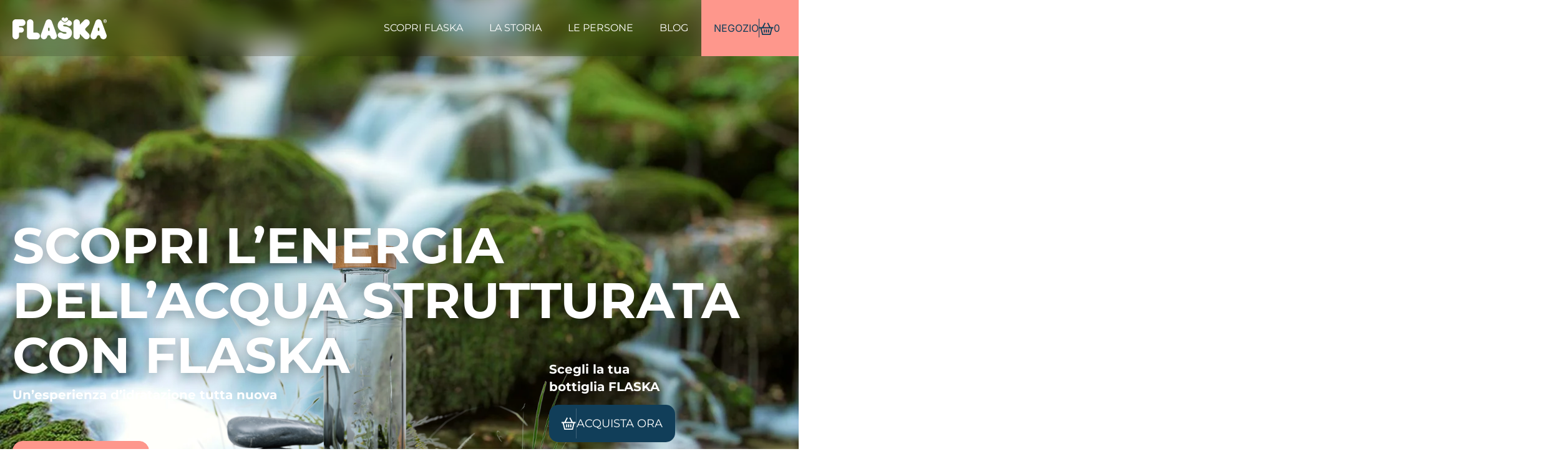

--- FILE ---
content_type: text/html; charset=UTF-8
request_url: https://www.flaskaitalia.it/
body_size: 42346
content:
<!doctype html><html lang="it-IT" prefix="og: https://ogp.me/ns#"><head><script data-no-optimize="1">var litespeed_docref=sessionStorage.getItem("litespeed_docref");litespeed_docref&&(Object.defineProperty(document,"referrer",{get:function(){return litespeed_docref}}),sessionStorage.removeItem("litespeed_docref"));</script> <meta charset="utf-8"><meta http-equiv="X-UA-Compatible" content="IE=edge"><title>La bottiglia Flaska: acqua strutturata per il tuo benessere!</title><meta name="HandheldFriendly" content="true"><meta name="MobileOptimized" content="360"><meta name="viewport" content="width=device-width, initial-scale=1"/><meta name="format-detection" content="telephone=no"><link rel="pingback" href="https://www.flaskaitalia.it/xmlrpc.php"><link rel="apple-touch-icon" sizes="180x180" href="/apple-touch-icon.png"><link rel="icon" type="image/png" sizes="32x32" href="/favicon-32x32.png"><link rel="icon" type="image/png" sizes="16x16" href="/favicon-16x16.png"><link rel="manifest" href="/site.webmanifest"><link rel="mask-icon" href="/safari-pinned-tab.svg" color="#17344c"><meta name="msapplication-TileColor" content="#ffffff"><meta name="theme-color" content="#ffffff"> <script type="litespeed/javascript" data-src="https://www.googletagmanager.com/gtag/js?id=G-79ZDB5KDS9"></script> <script type="litespeed/javascript">window.dataLayer=window.dataLayer||[];function gtag(){dataLayer.push(arguments)}
gtag('js',new Date());gtag('config','G-79ZDB5KDS9')</script> <link rel="preconnect" href="https://fonts.googleapis.com"><link rel="preconnect" href="https://fonts.gstatic.com" crossorigin> <script type="litespeed/javascript">const supportsContainerQueries="container" in document.documentElement.style;if(!supportsContainerQueries){import("https://cdn.skypack.dev/container-query-polyfill")}
const aTheme={homeUrl:'https://www.flaskaitalia.it/',ajaxUrl:'https://www.flaskaitalia.it/wp-admin/admin-ajax.php?lang=it',devMode:!1,isFirstLoad:!0,hasScrolledDown:!1,reactPath:'https://www.flaskaitalia.it/wp-content/themes/flaska/js/react/',headerNoticeSpeed:70,isUserLoggedIn:!1,isWC:!0,currencySymbol:'&euro;',shopUrl:'https://www.flaskaitalia.it/shop/',cartUrl:'https://www.flaskaitalia.it/cart/',checkoutUrl:'https://www.flaskaitalia.it/payment-and-delivery/',isProduct:!1,isShop:!1,isProductCategory:!1,isCart:!1,isCheckout:!1,productCategories:[{"term_id":80,"name":"COLLEZIONE BOTTIGLIE","image":"","url":"\/product-category\/collezione-bottiglie\/","children":[{"term_id":322,"name":"Energy Flow","image":"","url":"\/product-category\/collezione-bottiglie\/energy-flow\/","children":[],"products":[{"title":"FLASKA ENERGY FLOW ABUNDANCE"},{"title":"FLASKA ENERGY FLOW BALANCE"},{"title":"FLASKA ENERGY FLOW SPORT"},{"title":"FLASKA ENERGY FLOW MINDFULNESS"}]},{"term_id":81,"name":"Pure","image":"","url":"\/product-category\/collezione-bottiglie\/pure\/","children":[],"products":[{"title":"FLASKA PURE"},{"title":"FLASKA SET PREMIUM: CARAFFA VODAN JUG + 2 BICCHIERI"},{"title":"FLASKA CARAFFA JUG VODAN 1l"},{"title":"FLASKA BICCHIERE LOVE &#038; GRATITUDE"}]},{"term_id":86,"name":"Creativa","image":"","url":"\/product-category\/collezione-bottiglie\/creativa\/","children":[],"products":[{"title":"FLASKA EVERGREEN"},{"title":"FLASKA UNIVERSUM"},{"title":"FLASKA THE NEW BEGINNING"},{"title":"FLASKA GRIP SUNSHINE"}]},{"term_id":84,"name":"Spirituale","image":"","url":"\/product-category\/collezione-bottiglie\/spirituale\/","children":[],"products":[{"title":"FLASKA FLOWER OF LIFE"},{"title":"FLASKA ABUNDANCE"},{"title":"FLASKA LOVE &#038; GRATITUDE"},{"title":"FLASKA CHAKRAS"}]},{"term_id":82,"name":"Yoga","image":"","url":"\/product-category\/collezione-bottiglie\/yoga\/","children":[],"products":[{"title":"FLASKA YOGA CALM"},{"title":"FLASKA 0,5L OLIT"},{"title":"FLASKA YOGA SILVER LOTUS"},{"title":"FLASKA YOGA BREATHE"}]},{"term_id":85,"name":"Motivazionale","image":"","url":"\/product-category\/collezione-bottiglie\/motivazionale\/","children":[],"products":[{"title":"FLASKA BEST VERSION OF MYSELF"},{"title":"FLASKA MAGIC NEW"},{"title":"FLASKA MAGIC"},{"title":"FLASKA DREAM"}]},{"term_id":83,"name":"Oroscopo","image":"","url":"\/product-category\/collezione-bottiglie\/oroscopo\/","children":[],"products":[{"title":"FLASKA HOROSCOPE"}]},{"term_id":90,"name":"Kids","image":"","url":"\/product-category\/collezione-bottiglie\/kids\/","children":[],"products":[{"title":"FLASKA ANIMAL KINGDOM"},{"title":"FLASKA BIRDY"},{"title":"FLASKA UNICORN"},{"title":"FLASKA 0,3L DANDELIONS"}]},{"term_id":143,"name":"Personalizza Flaska","image":"","url":"\/product-category\/collezione-bottiglie\/personalizza-flaska\/","children":[],"products":[{"title":"FLASKA BEST"},{"title":"FLASKA QUOTE"}]},{"term_id":47,"name":"Bottiglie, TUTTE","image":"","url":"\/product-category\/collezione-bottiglie\/bottiglia-tutte\/","children":[],"products":[{"title":"FLASKA PURE"},{"title":"FLASKA SET PREMIUM: CARAFFA VODAN JUG + 2 BICCHIERI"},{"title":"FLASKA FLOWER OF LIFE"},{"title":"FLASKA ABUNDANCE"}]}],"products":[{"title":"FLASKA PURE"},{"title":"FLASKA SET PREMIUM: CARAFFA VODAN JUG + 2 BICCHIERI"},{"title":"FLASKA CARAFFA JUG VODAN 1l"},{"title":"FLASKA FLOWER OF LIFE"}]},{"term_id":79,"name":"ALTRI PRODOTTI","image":"","url":"\/product-category\/altri-prodotti\/","children":[{"term_id":42,"name":"Bicchiere","image":"","url":"\/product-category\/altri-prodotti\/bicchere\/","children":[],"products":[{"title":"FLASKA SET PREMIUM: CARAFFA VODAN JUG + 2 BICCHIERI"},{"title":"FLASKA BICCHIERE LOVE &#038; GRATITUDE"}]},{"term_id":56,"name":"Teiera","image":"","url":"\/product-category\/altri-prodotti\/teiera\/","children":[],"products":[{"title":"FLASKA TEIERA ANGELICA"}]},{"term_id":15,"name":"Per le piante","image":"","url":"\/product-category\/altri-prodotti\/per-le-piante\/","children":[],"products":[{"title":"FLASKA GREEN BACCHETTA PER LE PIANTE"}]},{"term_id":219,"name":"Cover","image":"","url":"\/product-category\/altri-prodotti\/cover\/","children":[],"products":[{"title":"FLASKA COVER EVERGREEN"},{"title":"FLASKA COVER CHAKRA"},{"title":"FLASKA COVER UNIVERSUM"},{"title":"FLASKA COVER MAGIC"}]},{"term_id":55,"name":"Accessori","image":"","url":"\/product-category\/altri-prodotti\/accessori\/","children":[],"products":[{"title":"FLASKA TAPPO A VITE PER BOTTIGLIE A COLLO LARGO"},{"title":"FLASKA TAPPO EXPANCORK PER BOTTIGLIE A COLLO STRETTO"},{"title":"FLASKA TAPPO CARAFFA VODAN JUG"},{"title":"FLASKA TAPPO IN SUGHERO PER BOTTIGLIE A COLLO STRETTO"}]},{"term_id":88,"name":"Prodotti in offerta","image":"","url":"\/product-category\/altri-prodotti\/prodotti-in-offerta\/","children":[],"products":[{"title":"FLASKA SET PREMIUM: CARAFFA VODAN JUG + 2 BICCHIERI"}]},{"term_id":57,"name":"Caraffa","image":"","url":"\/product-category\/altri-prodotti\/caraffa\/","children":[],"products":[{"title":"FLASKA SET PREMIUM: CARAFFA VODAN JUG + 2 BICCHIERI"},{"title":"FLASKA CARAFFA JUG VODAN 1l"}]}],"products":[{"title":"FLASKA TAPPO A VITE PER BOTTIGLIE A COLLO LARGO"},{"title":"FLASKA SET PREMIUM: CARAFFA VODAN JUG + 2 BICCHIERI"},{"title":"FLASKA CARAFFA JUG VODAN 1l"},{"title":"FLASKA TAPPO EXPANCORK PER BOTTIGLIE A COLLO STRETTO"}]},{"term_id":317,"name":"FORMATO","image":"","url":"\/product-category\/formato\/","children":[{"term_id":321,"name":"0,25L","image":"","url":"\/product-category\/formato\/025l\/","children":[],"products":[{"title":"FLASKA BICCHIERE LOVE &#038; GRATITUDE"}]},{"term_id":320,"name":"0,30L","image":"","url":"\/product-category\/formato\/030l\/","children":[],"products":[{"title":"FLASKA SET PREMIUM: CARAFFA VODAN JUG + 2 BICCHIERI"},{"title":"FLASKA TEIERA ANGELICA"},{"title":"FLASKA SPIRITUAL EMOTO PEACE PROJECT"},{"title":"FLASKA COVER BIRDY"}]},{"term_id":87,"name":"0,50L","image":"","url":"\/product-category\/formato\/050l\/","children":[{"term_id":89,"name":"Slightly imperfect items","image":"","url":"\/product-category\/formato\/050l\/slightly-imperfect-items\/","children":[],"products":[]}],"products":[{"title":"FLASKA PURE"},{"title":"FLASKA FLOWER OF LIFE"},{"title":"FLASKA ABUNDANCE"},{"title":"FLASKA ENERGY FLOW ABUNDANCE"}]},{"term_id":318,"name":"0,75L","image":"","url":"\/product-category\/formato\/075l\/","children":[],"products":[{"title":"FLASKA PURE"},{"title":"FLASKA FLOWER OF LIFE"},{"title":"FLASKA ABUNDANCE"},{"title":"FLASKA ENERGY FLOW ABUNDANCE"}]},{"term_id":319,"name":"1L","image":"","url":"\/product-category\/formato\/1l\/","children":[],"products":[{"title":"FLASKA SET PREMIUM: CARAFFA VODAN JUG + 2 BICCHIERI"},{"title":"FLASKA CARAFFA JUG VODAN 1l"}]}],"products":[{"title":"FLASKA PURE"},{"title":"FLASKA SET PREMIUM: CARAFFA VODAN JUG + 2 BICCHIERI"},{"title":"FLASKA CARAFFA JUG VODAN 1l"},{"title":"FLASKA FLOWER OF LIFE"}]}],breakpoints:{'init':9999,'desktop':1360,'small-desktop':1200,'tablet':992,'small-tablet':768,'mobile':576,'small-mobile':321,},};const aThemeTranslations={"formSending":"Invio","formError":"Si \u00e8 verificato un errore"}
document.addEventListener('DOMContentLiteSpeedLoaded',function(){setTimeout(()=>{aTheme.browserScrollBarWidth=window.innerWidth-document.documentElement.clientWidth},100)});aTheme.calculateVh=()=>{const setVh=()=>{const vh=window.innerHeight*0.01;document.documentElement.style.setProperty('--vh',`${vh}px`);lastHeight=window.innerHeight};let lastHeight=window.innerHeight;let minWidthForUpdate=!1;const throttle=(func,delay)=>{let timeoutId;return function(...args){if(timeoutId){return}
timeoutId=setTimeout(()=>{func.apply(this,args);timeoutId=undefined},delay)}};const throttledSetVh=throttle(setVh,50);window.addEventListener('resize',()=>{const{innerWidth,innerHeight}=window;const minHeightDiff=Math.abs(innerHeight-lastHeight)>120;if(innerWidth<900){if(minHeightDiff){setVh()}}else{throttledSetVh();minWidthForUpdate=!0}});setVh()};aTheme.calculateVh()</script> <meta name="description" content="Scopri i benefici dell’acqua strutturata con Flaska, la bottiglia in vetro che trasforma la tua routine d’idratazione in un rituale di benessere rivitalizzante!"/><meta name="robots" content="follow, index, max-snippet:-1, max-video-preview:-1, max-image-preview:large"/><link rel="canonical" href="https://www.flaskaitalia.it/" /><meta property="og:locale" content="it_IT" /><meta property="og:type" content="website" /><meta property="og:title" content="La bottiglia Flaska: acqua strutturata per il tuo benessere!" /><meta property="og:description" content="Scopri i benefici dell’acqua strutturata con Flaska, la bottiglia in vetro che trasforma la tua routine d’idratazione in un rituale di benessere rivitalizzante!" /><meta property="og:url" content="https://www.flaskaitalia.it/" /><meta property="og:site_name" content="Flaška" /><meta property="og:updated_time" content="2025-07-15T14:57:46+02:00" /><meta name="twitter:card" content="summary_large_image" /><meta name="twitter:title" content="La bottiglia Flaska: acqua strutturata per il tuo benessere!" /><meta name="twitter:description" content="Scopri i benefici dell’acqua strutturata con Flaska, la bottiglia in vetro che trasforma la tua routine d’idratazione in un rituale di benessere rivitalizzante!" /><meta name="twitter:label1" content="Scritto da" /><meta name="twitter:data1" content="fladmin" /><meta name="twitter:label2" content="Tempo di lettura" /><meta name="twitter:data2" content="Meno di un minuto" /> <script type="application/ld+json" class="rank-math-schema">{"@context":"https://schema.org","@graph":[{"@type":["Organization","Person"],"@id":"https://www.flaskaitalia.it/#person","name":"Fla\u0161ka","url":"https://www.flaskaitalia.it"},{"@type":"WebSite","@id":"https://www.flaskaitalia.it/#website","url":"https://www.flaskaitalia.it","name":"Fla\u0161ka","publisher":{"@id":"https://www.flaskaitalia.it/#person"},"inLanguage":"it-IT","potentialAction":{"@type":"SearchAction","target":"https://www.flaskaitalia.it/?s={search_term_string}","query-input":"required name=search_term_string"}},{"@type":"WebPage","@id":"https://www.flaskaitalia.it/#webpage","url":"https://www.flaskaitalia.it/","name":"La bottiglia Flaska: acqua strutturata per il tuo benessere!","datePublished":"2024-05-29T18:12:57+02:00","dateModified":"2025-07-15T14:57:46+02:00","about":{"@id":"https://www.flaskaitalia.it/#person"},"isPartOf":{"@id":"https://www.flaskaitalia.it/#website"},"inLanguage":"it-IT"}]}</script> <link rel="alternate" type="application/rss+xml" title="Flaška &raquo; Feed" href="https://www.flaskaitalia.it/feed/" /><link rel="alternate" type="application/rss+xml" title="Flaška &raquo; Feed dei commenti" href="https://www.flaskaitalia.it/comments/feed/" /><link rel="alternate" title="oEmbed (JSON)" type="application/json+oembed" href="https://www.flaskaitalia.it/wp-json/oembed/1.0/embed?url=https%3A%2F%2Fwww.flaskaitalia.it%2F" /><link rel="alternate" title="oEmbed (XML)" type="text/xml+oembed" href="https://www.flaskaitalia.it/wp-json/oembed/1.0/embed?url=https%3A%2F%2Fwww.flaskaitalia.it%2F&#038;format=xml" /><style id='wp-img-auto-sizes-contain-inline-css' type='text/css'>img:is([sizes=auto i],[sizes^="auto," i]){contain-intrinsic-size:3000px 1500px}
/*# sourceURL=wp-img-auto-sizes-contain-inline-css */</style><link data-optimized="2" rel="stylesheet" href="https://www.flaskaitalia.it/wp-content/litespeed/css/d7ff224cf3f06731f486dad7abda7bda.css?ver=92b27" /><style id='classic-theme-styles-inline-css' type='text/css'>/*! This file is auto-generated */
.wp-block-button__link{color:#fff;background-color:#32373c;border-radius:9999px;box-shadow:none;text-decoration:none;padding:calc(.667em + 2px) calc(1.333em + 2px);font-size:1.125em}.wp-block-file__button{background:#32373c;color:#fff;text-decoration:none}
/*# sourceURL=/wp-includes/css/classic-themes.min.css */</style><style id='woocommerce-inline-inline-css' type='text/css'>.woocommerce form .form-row .required { visibility: visible; }
/*# sourceURL=woocommerce-inline-inline-css */</style><style id='woo-variation-swatches-inline-css' type='text/css'>:root {
--wvs-tick:url("data:image/svg+xml;utf8,%3Csvg filter='drop-shadow(0px 0px 2px rgb(0 0 0 / .8))' xmlns='http://www.w3.org/2000/svg'  viewBox='0 0 30 30'%3E%3Cpath fill='none' stroke='%23ffffff' stroke-linecap='round' stroke-linejoin='round' stroke-width='4' d='M4 16L11 23 27 7'/%3E%3C/svg%3E");

--wvs-cross:url("data:image/svg+xml;utf8,%3Csvg filter='drop-shadow(0px 0px 5px rgb(255 255 255 / .6))' xmlns='http://www.w3.org/2000/svg' width='72px' height='72px' viewBox='0 0 24 24'%3E%3Cpath fill='none' stroke='%23ff0000' stroke-linecap='round' stroke-width='0.6' d='M5 5L19 19M19 5L5 19'/%3E%3C/svg%3E");
--wvs-single-product-item-width:30px;
--wvs-single-product-item-height:30px;
--wvs-single-product-item-font-size:16px}
/*# sourceURL=woo-variation-swatches-inline-css */</style> <script type="text/template" id="tmpl-variation-template"><div class="t-single-product-price">
    <!-- prilagojeno za flaska.us - že Numo je temo napisal tako, da ne upošteva nastavitev decimalnega ločila in položaja valute
    <# if ( data.variation.display_regular_price != data.variation.display_price  ) { #>
			<div class="t-single-product-price__old-price">{{{ aTheme.WC.formatPrice(data.variation.display_regular_price, 2, ',', '.') }}} {{{ aTheme.currencySymbol }}}</div>
			<div class="t-single-product-price__price">{{{ aTheme.WC.formatPrice(data.variation.display_price, 2, ',', '.') }}} {{{ aTheme.currencySymbol }}}</div>
		<# } else { #>
			<div class="t-single-product-price__price">{{{ aTheme.WC.formatPrice(data.variation.display_regular_price, 2, ',', '.') }}} {{{ aTheme.currencySymbol }}}</div>
		<# } #>
    -->
		<# if ( data.variation.display_regular_price != data.variation.display_price  ) { #>
			<div class="t-single-product-price__old-price">{{{ aTheme.currencySymbol }}}{{{ aTheme.WC.formatPrice(data.variation.display_regular_price, 2) }}}</div>
			<div class="t-single-product-price__price">{{{ aTheme.currencySymbol }}}{{{ aTheme.WC.formatPrice(data.variation.display_price, 2) }}}</div>
		<# } else { #>
			<div class="t-single-product-price__price">{{{ aTheme.currencySymbol }}}{{{ aTheme.WC.formatPrice(data.variation.display_regular_price, 2) }}}</div>
		<# } #>
	</div>
	<div class="woocommerce-variation-availability">{{{ data.variation.availability_html }}}</div></script> <script type="text/template" id="tmpl-unavailable-variation-template"><p>Questo prodotto non è disponibile. Scegli un&#039;altra combinazione.</p></script> <script type="litespeed/javascript" data-src="https://www.flaskaitalia.it/wp-includes/js/jquery/jquery.min.js" id="jquery-core-js"></script> <script id="wp-util-js-extra" type="litespeed/javascript">var _wpUtilSettings={"ajax":{"url":"/wp-admin/admin-ajax.php"}}</script> <script id="wc-add-to-cart-variation-js-extra" type="litespeed/javascript">var wc_add_to_cart_variation_params={"wc_ajax_url":"/?wc-ajax=%%endpoint%%","i18n_no_matching_variations_text":"Nessun prodotto corrisponde alla tua scelta. Prova con un'altra combinazione.","i18n_make_a_selection_text":"Seleziona le opzioni del prodotto prima di aggiungerlo al carrello.","i18n_unavailable_text":"Questo prodotto non \u00e8 disponibile. Scegli un'altra combinazione.","i18n_reset_alert_text":"La tua selezione \u00e8 stata azzerata. Seleziona le opzioni del prodotto prima di aggiungerlo al carrello."}</script> <script id="wc-add-to-cart-js-extra" type="litespeed/javascript">var wc_add_to_cart_params={"ajax_url":"/wp-admin/admin-ajax.php","wc_ajax_url":"/?wc-ajax=%%endpoint%%","i18n_view_cart":"Visualizza carrello","cart_url":"https://www.flaskaitalia.it/cart/","is_cart":"","cart_redirect_after_add":"yes"}</script> <script id="woocommerce-js-extra" type="litespeed/javascript">var woocommerce_params={"ajax_url":"/wp-admin/admin-ajax.php","wc_ajax_url":"/?wc-ajax=%%endpoint%%","i18n_password_show":"Mostra password","i18n_password_hide":"Nascondi password"}</script> <script id="wc-cart-fragments-js-extra" type="litespeed/javascript">var wc_cart_fragments_params={"ajax_url":"/wp-admin/admin-ajax.php","wc_ajax_url":"/?wc-ajax=%%endpoint%%","cart_hash_key":"wc_cart_hash_7423c282c9bf3ba08623ec53ad05674a","fragment_name":"wc_fragments_7423c282c9bf3ba08623ec53ad05674a","request_timeout":"5000"}</script> <script id="wc-single-product-js-extra" type="litespeed/javascript">var wc_single_product_params={"i18n_required_rating_text":"Seleziona una valutazione","i18n_rating_options":["1 stella su 5","2 stelle su 5","3 stelle su 5","4 stelle su 5","5 stelle su 5"],"i18n_product_gallery_trigger_text":"Visualizza la galleria di immagini a schermo intero","review_rating_required":"yes","flexslider":{"rtl":!1,"animation":"slide","smoothHeight":!0,"directionNav":!1,"controlNav":"thumbnails","slideshow":!1,"animationSpeed":500,"animationLoop":!1,"allowOneSlide":!1},"zoom_enabled":"","zoom_options":[],"photoswipe_enabled":"","photoswipe_options":{"shareEl":!1,"closeOnScroll":!1,"history":!1,"hideAnimationDuration":0,"showAnimationDuration":0},"flexslider_enabled":""}</script> <link rel="https://api.w.org/" href="https://www.flaskaitalia.it/wp-json/" /><link rel="alternate" title="JSON" type="application/json" href="https://www.flaskaitalia.it/wp-json/wp/v2/pages/259" /><link rel='shortlink' href='https://www.flaskaitalia.it/' /><style type="text/css">a.nc-text-button,
			span.nc-text-button,
			ul.nc-dropdown li a,
			button.nc-text-button {
    			color: ;
			}

			.nc-text-button svg path{
    			fill: ;
			}</style><noscript><style>.woocommerce-product-gallery{ opacity: 1 !important; }</style></noscript> <script id="google_gtagjs" type="litespeed/javascript" data-src="https://www.googletagmanager.com/gtag/js?id=G-52B5B9S05T"></script> <script id="google_gtagjs-inline" type="litespeed/javascript">window.dataLayer=window.dataLayer||[];function gtag(){dataLayer.push(arguments)}gtag('js',new Date());gtag('config','G-52B5B9S05T',{})</script> <style type="text/css" id="wp-custom-css">.c-site-header-main__contact {
  margin-left: 30px;
  margin-right: 45px;
}
@media (max-width: 1600px) {
  .c-site-header-main__contact {
    margin-left: 20px;
    margin-right: 40px;
  }
}

/* STRIPE: Hide default Stripe icon (custom icons added in /wp-content/themes/flaska/functions.php) */
.payment_method_stripe .stripe-icon {
    display: none !important;
}

/* Smash Baloon Instagram feed */
.sbi_item .sbi_photo_wrap {
    border-radius: 12px; /* Adjust the radius as needed */
    overflow: hidden;
}

.sbi_item img {
    border-radius: 12px;
}

/* checkbox za prijavo na e-novice znotraj naročila */
#woo_ml_subscribe_field .checkbox.o-form-label input {
    appearance: none;
    -webkit-appearance: none;
    -moz-appearance: none;
    
    width: 21px;
    height: 21px;
    border: 2px solid #113e59;
    border-radius: 5px;
    cursor: pointer;
    transition: all 120ms;
    background-color: white;
    display: inline-block;
    vertical-align: middle;
}</style><style id='global-styles-inline-css' type='text/css'>:root{--wp--preset--aspect-ratio--square: 1;--wp--preset--aspect-ratio--4-3: 4/3;--wp--preset--aspect-ratio--3-4: 3/4;--wp--preset--aspect-ratio--3-2: 3/2;--wp--preset--aspect-ratio--2-3: 2/3;--wp--preset--aspect-ratio--16-9: 16/9;--wp--preset--aspect-ratio--9-16: 9/16;--wp--preset--color--black: #000000;--wp--preset--color--cyan-bluish-gray: #abb8c3;--wp--preset--color--white: #ffffff;--wp--preset--color--pale-pink: #f78da7;--wp--preset--color--vivid-red: #cf2e2e;--wp--preset--color--luminous-vivid-orange: #ff6900;--wp--preset--color--luminous-vivid-amber: #fcb900;--wp--preset--color--light-green-cyan: #7bdcb5;--wp--preset--color--vivid-green-cyan: #00d084;--wp--preset--color--pale-cyan-blue: #8ed1fc;--wp--preset--color--vivid-cyan-blue: #0693e3;--wp--preset--color--vivid-purple: #9b51e0;--wp--preset--gradient--vivid-cyan-blue-to-vivid-purple: linear-gradient(135deg,rgb(6,147,227) 0%,rgb(155,81,224) 100%);--wp--preset--gradient--light-green-cyan-to-vivid-green-cyan: linear-gradient(135deg,rgb(122,220,180) 0%,rgb(0,208,130) 100%);--wp--preset--gradient--luminous-vivid-amber-to-luminous-vivid-orange: linear-gradient(135deg,rgb(252,185,0) 0%,rgb(255,105,0) 100%);--wp--preset--gradient--luminous-vivid-orange-to-vivid-red: linear-gradient(135deg,rgb(255,105,0) 0%,rgb(207,46,46) 100%);--wp--preset--gradient--very-light-gray-to-cyan-bluish-gray: linear-gradient(135deg,rgb(238,238,238) 0%,rgb(169,184,195) 100%);--wp--preset--gradient--cool-to-warm-spectrum: linear-gradient(135deg,rgb(74,234,220) 0%,rgb(151,120,209) 20%,rgb(207,42,186) 40%,rgb(238,44,130) 60%,rgb(251,105,98) 80%,rgb(254,248,76) 100%);--wp--preset--gradient--blush-light-purple: linear-gradient(135deg,rgb(255,206,236) 0%,rgb(152,150,240) 100%);--wp--preset--gradient--blush-bordeaux: linear-gradient(135deg,rgb(254,205,165) 0%,rgb(254,45,45) 50%,rgb(107,0,62) 100%);--wp--preset--gradient--luminous-dusk: linear-gradient(135deg,rgb(255,203,112) 0%,rgb(199,81,192) 50%,rgb(65,88,208) 100%);--wp--preset--gradient--pale-ocean: linear-gradient(135deg,rgb(255,245,203) 0%,rgb(182,227,212) 50%,rgb(51,167,181) 100%);--wp--preset--gradient--electric-grass: linear-gradient(135deg,rgb(202,248,128) 0%,rgb(113,206,126) 100%);--wp--preset--gradient--midnight: linear-gradient(135deg,rgb(2,3,129) 0%,rgb(40,116,252) 100%);--wp--preset--font-size--small: 13px;--wp--preset--font-size--medium: 20px;--wp--preset--font-size--large: 36px;--wp--preset--font-size--x-large: 42px;--wp--preset--spacing--20: 0.44rem;--wp--preset--spacing--30: 0.67rem;--wp--preset--spacing--40: 1rem;--wp--preset--spacing--50: 1.5rem;--wp--preset--spacing--60: 2.25rem;--wp--preset--spacing--70: 3.38rem;--wp--preset--spacing--80: 5.06rem;--wp--preset--shadow--natural: 6px 6px 9px rgba(0, 0, 0, 0.2);--wp--preset--shadow--deep: 12px 12px 50px rgba(0, 0, 0, 0.4);--wp--preset--shadow--sharp: 6px 6px 0px rgba(0, 0, 0, 0.2);--wp--preset--shadow--outlined: 6px 6px 0px -3px rgb(255, 255, 255), 6px 6px rgb(0, 0, 0);--wp--preset--shadow--crisp: 6px 6px 0px rgb(0, 0, 0);}:where(.is-layout-flex){gap: 0.5em;}:where(.is-layout-grid){gap: 0.5em;}body .is-layout-flex{display: flex;}.is-layout-flex{flex-wrap: wrap;align-items: center;}.is-layout-flex > :is(*, div){margin: 0;}body .is-layout-grid{display: grid;}.is-layout-grid > :is(*, div){margin: 0;}:where(.wp-block-columns.is-layout-flex){gap: 2em;}:where(.wp-block-columns.is-layout-grid){gap: 2em;}:where(.wp-block-post-template.is-layout-flex){gap: 1.25em;}:where(.wp-block-post-template.is-layout-grid){gap: 1.25em;}.has-black-color{color: var(--wp--preset--color--black) !important;}.has-cyan-bluish-gray-color{color: var(--wp--preset--color--cyan-bluish-gray) !important;}.has-white-color{color: var(--wp--preset--color--white) !important;}.has-pale-pink-color{color: var(--wp--preset--color--pale-pink) !important;}.has-vivid-red-color{color: var(--wp--preset--color--vivid-red) !important;}.has-luminous-vivid-orange-color{color: var(--wp--preset--color--luminous-vivid-orange) !important;}.has-luminous-vivid-amber-color{color: var(--wp--preset--color--luminous-vivid-amber) !important;}.has-light-green-cyan-color{color: var(--wp--preset--color--light-green-cyan) !important;}.has-vivid-green-cyan-color{color: var(--wp--preset--color--vivid-green-cyan) !important;}.has-pale-cyan-blue-color{color: var(--wp--preset--color--pale-cyan-blue) !important;}.has-vivid-cyan-blue-color{color: var(--wp--preset--color--vivid-cyan-blue) !important;}.has-vivid-purple-color{color: var(--wp--preset--color--vivid-purple) !important;}.has-black-background-color{background-color: var(--wp--preset--color--black) !important;}.has-cyan-bluish-gray-background-color{background-color: var(--wp--preset--color--cyan-bluish-gray) !important;}.has-white-background-color{background-color: var(--wp--preset--color--white) !important;}.has-pale-pink-background-color{background-color: var(--wp--preset--color--pale-pink) !important;}.has-vivid-red-background-color{background-color: var(--wp--preset--color--vivid-red) !important;}.has-luminous-vivid-orange-background-color{background-color: var(--wp--preset--color--luminous-vivid-orange) !important;}.has-luminous-vivid-amber-background-color{background-color: var(--wp--preset--color--luminous-vivid-amber) !important;}.has-light-green-cyan-background-color{background-color: var(--wp--preset--color--light-green-cyan) !important;}.has-vivid-green-cyan-background-color{background-color: var(--wp--preset--color--vivid-green-cyan) !important;}.has-pale-cyan-blue-background-color{background-color: var(--wp--preset--color--pale-cyan-blue) !important;}.has-vivid-cyan-blue-background-color{background-color: var(--wp--preset--color--vivid-cyan-blue) !important;}.has-vivid-purple-background-color{background-color: var(--wp--preset--color--vivid-purple) !important;}.has-black-border-color{border-color: var(--wp--preset--color--black) !important;}.has-cyan-bluish-gray-border-color{border-color: var(--wp--preset--color--cyan-bluish-gray) !important;}.has-white-border-color{border-color: var(--wp--preset--color--white) !important;}.has-pale-pink-border-color{border-color: var(--wp--preset--color--pale-pink) !important;}.has-vivid-red-border-color{border-color: var(--wp--preset--color--vivid-red) !important;}.has-luminous-vivid-orange-border-color{border-color: var(--wp--preset--color--luminous-vivid-orange) !important;}.has-luminous-vivid-amber-border-color{border-color: var(--wp--preset--color--luminous-vivid-amber) !important;}.has-light-green-cyan-border-color{border-color: var(--wp--preset--color--light-green-cyan) !important;}.has-vivid-green-cyan-border-color{border-color: var(--wp--preset--color--vivid-green-cyan) !important;}.has-pale-cyan-blue-border-color{border-color: var(--wp--preset--color--pale-cyan-blue) !important;}.has-vivid-cyan-blue-border-color{border-color: var(--wp--preset--color--vivid-cyan-blue) !important;}.has-vivid-purple-border-color{border-color: var(--wp--preset--color--vivid-purple) !important;}.has-vivid-cyan-blue-to-vivid-purple-gradient-background{background: var(--wp--preset--gradient--vivid-cyan-blue-to-vivid-purple) !important;}.has-light-green-cyan-to-vivid-green-cyan-gradient-background{background: var(--wp--preset--gradient--light-green-cyan-to-vivid-green-cyan) !important;}.has-luminous-vivid-amber-to-luminous-vivid-orange-gradient-background{background: var(--wp--preset--gradient--luminous-vivid-amber-to-luminous-vivid-orange) !important;}.has-luminous-vivid-orange-to-vivid-red-gradient-background{background: var(--wp--preset--gradient--luminous-vivid-orange-to-vivid-red) !important;}.has-very-light-gray-to-cyan-bluish-gray-gradient-background{background: var(--wp--preset--gradient--very-light-gray-to-cyan-bluish-gray) !important;}.has-cool-to-warm-spectrum-gradient-background{background: var(--wp--preset--gradient--cool-to-warm-spectrum) !important;}.has-blush-light-purple-gradient-background{background: var(--wp--preset--gradient--blush-light-purple) !important;}.has-blush-bordeaux-gradient-background{background: var(--wp--preset--gradient--blush-bordeaux) !important;}.has-luminous-dusk-gradient-background{background: var(--wp--preset--gradient--luminous-dusk) !important;}.has-pale-ocean-gradient-background{background: var(--wp--preset--gradient--pale-ocean) !important;}.has-electric-grass-gradient-background{background: var(--wp--preset--gradient--electric-grass) !important;}.has-midnight-gradient-background{background: var(--wp--preset--gradient--midnight) !important;}.has-small-font-size{font-size: var(--wp--preset--font-size--small) !important;}.has-medium-font-size{font-size: var(--wp--preset--font-size--medium) !important;}.has-large-font-size{font-size: var(--wp--preset--font-size--large) !important;}.has-x-large-font-size{font-size: var(--wp--preset--font-size--x-large) !important;}
/*# sourceURL=global-styles-inline-css */</style></head><body id="body" class="home wp-singular page-template page-template-templates page-template-home page-template-templateshome-php page page-id-259 wp-theme-flaska theme-flaska woocommerce-no-js woo-variation-swatches wvs-behavior-blur wvs-theme-flaska wvs-show-label wvs-tooltip"><div style="display: none;">
<svg id="svg-chevron-right" xmlns="http://www.w3.org/2000/svg" viewBox="0 0 13 20" fill="currentColor">
<path d="M10.6641 9.33594C11.0312 9.70313 11.0312 10.2969 10.6641 10.6602L4.41406 16.9141C4.04688 17.2813 3.45312 17.2813 3.08984 16.9141C2.72656 16.5469 2.72266 15.9531 3.08984 15.5898L8.67578 10.0039L3.08594 4.41406C2.71875 4.04688 2.71875 3.45313 3.08594 3.08985C3.45312 2.72656 4.04688 2.72266 4.41016 3.08985L10.6641 9.33594Z" />
</svg><svg id="svg-chevron-left" xmlns="http://www.w3.org/2000/svg" viewBox="0 0 13 20"fill="currentColor">
<path d="M1.83594 10.6641C1.46875 10.2969 1.46875 9.70312 1.83594 9.33984L8.08594 3.08594C8.45313 2.71875 9.04688 2.71875 9.41016 3.08594C9.77344 3.45312 9.77734 4.04687 9.41016 4.41015L3.82422 9.99609L9.41406 15.5859C9.78125 15.9531 9.78125 16.5469 9.41406 16.9102C9.04688 17.2734 8.45312 17.2773 8.08984 16.9102L1.83594 10.6641Z" />
</svg><svg id="svg-chevron-down" xmlns="http://www.w3.org/2000/svg" viewBox="0 0 14 16" fill="currentColor">
<path d="M7.53086 10.5312C7.23711 10.825 6.76211 10.825 6.47148 10.5312L1.46836 5.53123C1.17461 5.23748 1.17461 4.76248 1.46836 4.47185C1.76211 4.18123 2.23711 4.1781 2.52773 4.47185L6.99648 8.9406L11.4684 4.46873C11.7621 4.17498 12.2371 4.17498 12.5277 4.46873C12.8184 4.76248 12.8215 5.23748 12.5277 5.5281L7.53086 10.5312Z" />
</svg><svg id="svg-chevron-up" xmlns="http://www.w3.org/2000/svg" viewBox="0 0 16 16" fill="currentColor">
<path fill-rule="evenodd" d="M7.646 4.646a.5.5 0 0 1 .708 0l6 6a.5.5 0 0 1-.708.708L8 5.707l-5.646 5.647a.5.5 0 0 1-.708-.708l6-6z"/>
</svg><svg id="svg-arrow-left" xmlns="http://www.w3.org/2000/svg" viewBox="0 0 12 20.4" fill="currentColor">
<path d="M 12 1.82 L 10.17 0 L 0 10.18 L 10.18 20.36 L 12 18.54 L 3.64 10.18 L 12 1.82 Z"/>
</svg><svg id="svg-arrow-right" xmlns="http://www.w3.org/2000/svg" viewBox="0 0 12 20.4" fill="currentColor">
<path d="M 12 1.82 L 10.17 0 L 0 10.18 L 10.18 20.36 L 12 18.54 L 3.64 10.18 L 12 1.82 Z" transform="matrix(-1, 0, 0, -1, 12, 20.360001)"/>
</svg><svg id="svg-line-arrow-right" xmlns="http://www.w3.org/2000/svg" viewBox="0 0 21 12" fill="currentColor">
<path d="M20.7622 6.54595C20.9132 6.40532 21 6.20843 21 6.00217C21 5.7959 20.9132 5.60214 20.7622 5.45838L15.1065 0.20805C14.7981 -0.0794682 14.3096 -0.0669673 14.0172 0.233052C13.7248 0.533071 13.7344 1.0081 14.0429 1.29249L18.3039 5.25212H0.771226C0.343838 5.25212 0 5.58651 0 6.00217C0 6.41782 0.343838 6.75221 0.771226 6.75221H18.3039L14.0397 10.7087C13.7312 10.9962 13.7216 11.4681 14.014 11.7682C14.3064 12.0682 14.7948 12.0775 15.1033 11.7932L20.759 6.54282L20.7622 6.54595Z" />
</svg><svg id="svg-line-arrow-left" xmlns="http://www.w3.org/2000/svg" viewBox="0 0 21 12" fill="currentColor">
<path d="M0.237795 6.54595C0.0867634 6.40532 0 6.20843 0 6.00217C0 5.7959 0.0867634 5.60214 0.237795 5.45838L5.89345 0.20805C6.20195 -0.0794682 6.69039 -0.0669673 6.98281 0.233052C7.27524 0.533071 7.2656 1.0081 6.9571 1.29249L2.69608 5.25212H20.2288C20.6562 5.25212 21 5.58651 21 6.00217C21 6.41782 20.6562 6.75221 20.2288 6.75221H2.69608L6.96032 10.7087C7.26881 10.9962 7.27845 11.4681 6.98603 11.7682C6.6936 12.0682 6.20516 12.0775 5.89667 11.7932L0.241007 6.54282L0.237795 6.54595Z" />
</svg><svg id="svg-arrow-up" xmlns="http://www.w3.org/2000/svg" viewBox="0 0 20.4 12" fill="currentColor">
<path d="M 16.18 -2.36 L 14.35 -4.18 L 4.18 6 L 14.36 16.18 L 16.18 14.36 L 7.82 6 L 16.18 -2.36 Z" transform="matrix(0, 1, -1, 0, 16.18, -4.179999)"/>
</svg><svg id="svg-arrow-down" xmlns="http://www.w3.org/2000/svg" viewBox="0 0 20.4 12">
<path d="M 16.18 -2.36 L 14.35 -4.18 L 4.18 6 L 14.36 16.18 L 16.18 14.36 L 7.82 6 L 16.18 -2.36 Z" transform="matrix(0, -1, 1, 0, 4.179999, 16.18)" fill="currentColor"/>
</svg><svg id="svg-chevron-down" xmlns="http://www.w3.org/2000/svg" viewBox="0 0 512 512" fill="currentColor">
<path d="M98.9,184.7l1.8,2.1l136,156.5c4.6,5.3,11.5,8.6,19.2,8.6c7.7,0,14.6-3.4,19.2-8.6L411,187.1l2.3-2.6  c1.7-2.5,2.7-5.5,2.7-8.7c0-8.7-7.4-15.8-16.6-15.8v0H112.6v0c-9.2,0-16.6,7.1-16.6,15.8C96,179.1,97.1,182.2,98.9,184.7z"/>
</svg><svg id="svg-return-right" xmlns="http://www.w3.org/2000/svg" viewBox="0 0 16 16" fill="currentColor">
<path fill-rule="evenodd" d="M1.5 1.5A.5.5 0 0 0 1 2v4.8a2.5 2.5 0 0 0 2.5 2.5h9.793l-3.347 3.346a.5.5 0 0 0 .708.708l4.2-4.2a.5.5 0 0 0 0-.708l-4-4a.5.5 0 0 0-.708.708L13.293 8.3H3.5A1.5 1.5 0 0 1 2 6.8V2a.5.5 0 0 0-.5-.5z"/>
</svg><svg id="svg-close" xmlns="http://www.w3.org/2000/svg" viewBox="0 0 16 16" fill="currentColor">
<path d="M2.146 2.854a.5.5 0 1 1 .708-.708L8 7.293l5.146-5.147a.5.5 0 0 1 .708.708L8.707 8l5.147 5.146a.5.5 0 0 1-.708.708L8 8.707l-5.146 5.147a.5.5 0 0 1-.708-.708L7.293 8 2.146 2.854Z"/>
</svg><svg id="svg-close-thicc" xmlns="http://www.w3.org/2000/svg" viewBox="0 0 23 22" fill="currentColor">
<path d="M22.0145 2.82131C22.6605 2.17526 22.6605 1.13058 22.0145 0.491409C21.3684 -0.147766 20.3238 -0.154639 19.6846 0.491409L11.5059 8.6701L3.32033 0.484536C2.67428 -0.161512 1.62961 -0.161512 0.990432 0.484536C0.351257 1.13058 0.344384 2.17526 0.990432 2.81443L9.16913 10.9931L0.983559 19.1787C0.337511 19.8247 0.337511 20.8694 0.983559 21.5086C1.62961 22.1478 2.67428 22.1546 3.31346 21.5086L11.4922 13.3299L19.6777 21.5155C20.3238 22.1615 21.3684 22.1615 22.0076 21.5155C22.6468 20.8694 22.6537 19.8247 22.0076 19.1856L13.8289 11.0069L22.0145 2.82131Z" />
</svg><svg id="svg-hamburger" xmlns="http://www.w3.org/2000/svg" viewBox="0 0 28 22" fill="currentColor">
<path d="M0 1.43478C0 0.639674 0.66875 0 1.5 0H26.5C27.3312 0 28 0.639674 28 1.43478C28 2.22989 27.3312 2.86957 26.5 2.86957H1.5C0.66875 2.86957 0 2.22989 0 1.43478ZM0 11C0 10.2049 0.66875 9.56522 1.5 9.56522H16.5C17.3312 9.56522 18 10.2049 18 11C18 11.7951 17.3312 12.4348 16.5 12.4348H1.5C0.66875 12.4348 0 11.7951 0 11ZM28 20.5652C28 21.3603 27.3312 22 26.5 22H1.5C0.66875 22 0 21.3603 0 20.5652C0 19.7701 0.66875 19.1304 1.5 19.1304H26.5C27.3312 19.1304 28 19.7701 28 20.5652Z" />
</svg><svg id="svg-search" xmlns="http://www.w3.org/2000/svg" viewBox="0 0 16 16" fill="currentColor">
<path d="M11.742 10.344a6.5 6.5 0 1 0-1.397 1.398h-.001c.03.04.062.078.098.115l3.85 3.85a1 1 0 0 0 1.415-1.414l-3.85-3.85a1.007 1.007 0 0 0-.115-.1zM12 6.5a5.5 5.5 0 1 1-11 0 5.5 5.5 0 0 1 11 0z"/>
</svg><svg id="svg-facebook" xmlns="http://www.w3.org/2000/svg" viewBox="0 0 320 512" fill="currentColor">
<path d="M279.14 288l14.22-92.66h-88.91v-60.13c0-25.35 12.42-50.06 52.24-50.06h40.42V6.26S260.43 0 225.36 0c-73.22 0-121.08 44.38-121.08 124.72v70.62H22.89V288h81.39v224h100.17V288z"></path>
</svg><svg id="svg-instagram" xmlns="http://www.w3.org/2000/svg" viewBox="0 0 448 512" fill="currentColor">
<path d="M224.1 141c-63.6 0-114.9 51.3-114.9 114.9s51.3 114.9 114.9 114.9S339 319.5 339 255.9 287.7 141 224.1 141zm0 189.6c-41.1 0-74.7-33.5-74.7-74.7s33.5-74.7 74.7-74.7 74.7 33.5 74.7 74.7-33.6 74.7-74.7 74.7zm146.4-194.3c0 14.9-12 26.8-26.8 26.8-14.9 0-26.8-12-26.8-26.8s12-26.8 26.8-26.8 26.8 12 26.8 26.8zm76.1 27.2c-1.7-35.9-9.9-67.7-36.2-93.9-26.2-26.2-58-34.4-93.9-36.2-37-2.1-147.9-2.1-184.9 0-35.8 1.7-67.6 9.9-93.9 36.1s-34.4 58-36.2 93.9c-2.1 37-2.1 147.9 0 184.9 1.7 35.9 9.9 67.7 36.2 93.9s58 34.4 93.9 36.2c37 2.1 147.9 2.1 184.9 0 35.9-1.7 67.7-9.9 93.9-36.2 26.2-26.2 34.4-58 36.2-93.9 2.1-37 2.1-147.8 0-184.8zM398.8 388c-7.8 19.6-22.9 34.7-42.6 42.6-29.5 11.7-99.5 9-132.1 9s-102.7 2.6-132.1-9c-19.6-7.8-34.7-22.9-42.6-42.6-11.7-29.5-9-99.5-9-132.1s-2.6-102.7 9-132.1c7.8-19.6 22.9-34.7 42.6-42.6 29.5-11.7 99.5-9 132.1-9s102.7-2.6 132.1 9c19.6 7.8 34.7 22.9 42.6 42.6 11.7 29.5 9 99.5 9 132.1s2.7 102.7-9 132.1z"></path>
</svg><svg id="svg-youtube"" xmlns="http://www.w3.org/2000/svg" viewBox="0 0 24 24" fill="currentColor">
<g>
<path d="M0 0h24v24H0z" fill="none"/>
<path d="M19.606 6.995c-.076-.298-.292-.523-.539-.592C18.63 6.28 16.5 6 12 6s-6.628.28-7.069.403c-.244.068-.46.293-.537.592C4.285 7.419 4 9.196 4 12s.285 4.58.394 5.006c.076.297.292.522.538.59C5.372 17.72 7.5 18 12 18s6.629-.28 7.069-.403c.244-.068.46-.293.537-.592C19.715 16.581 20 14.8 20 12s-.285-4.58-.394-5.005zm1.937-.497C22 8.28 22 12 22 12s0 3.72-.457 5.502c-.254.985-.997 1.76-1.938 2.022C17.896 20 12 20 12 20s-5.893 0-7.605-.476c-.945-.266-1.687-1.04-1.938-2.022C2 15.72 2 12 2 12s0-3.72.457-5.502c.254-.985.997-1.76 1.938-2.022C6.107 4 12 4 12 4s5.896 0 7.605.476c.945.266 1.687 1.04 1.938 2.022zM10 15.5v-7l6 3.5-6 3.5z" fill-rule="nonzero"/>
</g>
</svg><svg id="svg-twitter" xmlns="http://www.w3.org/2000/svg" viewBox="0 0 18 15" fill="currentColor">
<g transform="translate(0 0)">
<path d="M18,4.755a4.837,4.837,0,0,1-.672.963,4.962,4.962,0,0,1-1.214,1.023q.02.16.03.3a10.922,10.922,0,0,1-.773,4.184,11.017,11.017,0,0,1-4.385,5.448,11.528,11.528,0,0,1-6.863,1.254A7.88,7.88,0,0,1,0,16.333a7.684,7.684,0,0,0,5.5-1.585,3.788,3.788,0,0,1-3.492-2.588,2.348,2.348,0,0,0,.783.04,7.281,7.281,0,0,0,.883-.12,4.139,4.139,0,0,1-2.509-1.947A4.2,4.2,0,0,1,.743,8.286a3.526,3.526,0,0,0,1.666.5A4.3,4.3,0,0,1,.773,6.129a4.924,4.924,0,0,1,.452-2.4A12.612,12.612,0,0,0,5.509,6.941a8.875,8.875,0,0,0,3.361.7,4.492,4.492,0,0,1,.451-2.849,3.882,3.882,0,0,1,2.318-1.686A3.421,3.421,0,0,1,15.07,4.172a6.108,6.108,0,0,0,2.388-.883,3.623,3.623,0,0,1-1.646,2.127A10.434,10.434,0,0,0,18,4.754Z" transform="translate(0 -2.999)"/>
</g>
</svg><svg id="svg-linkedin" xmlns="http://www.w3.org/2000/svg" viewBox="0 0 310 310" fill="currentColor">
<g>
<path d="M72.16,99.73H9.927c-2.762,0-5,2.239-5,5v199.928c0,2.762,2.238,5,5,5H72.16c2.762,0,5-2.238,5-5V104.73
C77.16,101.969,74.922,99.73,72.16,99.73z"/>
<path d="M41.066,0.341C18.422,0.341,0,18.743,0,41.362C0,63.991,18.422,82.4,41.066,82.4
c22.626,0,41.033-18.41,41.033-41.038C82.1,18.743,63.692,0.341,41.066,0.341z"/>
<path d="M230.454,94.761c-24.995,0-43.472,10.745-54.679,22.954V104.73c0-2.761-2.238-5-5-5h-59.599
c-2.762,0-5,2.239-5,5v199.928c0,2.762,2.238,5,5,5h62.097c2.762,0,5-2.238,5-5v-98.918c0-33.333,9.054-46.319,32.29-46.319
c25.306,0,27.317,20.818,27.317,48.034v97.204c0,2.762,2.238,5,5,5H305c2.762,0,5-2.238,5-5V194.995
C310,145.43,300.549,94.761,230.454,94.761z"/>
</g>
</svg><svg id="svg-shop" xmlns="http://www.w3.org/2000/svg" viewBox="0 0 576 512" fill="currentColor">
<path d="M483.5 256C471.3 256 459.4 254 448 250.5V384H127.9V250.5C116.5 254 104.5 256 92.35 256C86.9 256 81.45 255.6 75.1 254.9C71.82 254.4 68.02 252.8 64 251.7L64.01 464c0 26.51 21.49 48 47.1 48h352.1c26.51 0 47.1-21.49 47.1-48l.0355-212.3c-4.146 1.082-8.088 2.709-12.4 3.281C494.4 255.6 489 256 483.5 256zM547.6 103.8l-57.32-90.68c-5.105-8.15-14.21-13.13-23.93-13.13H109.6c-9.717 0-18.82 4.979-23.93 13.13L28.33 103.8c-29.59 46.83-3.41 111.9 51.9 119.4C84.21 223.7 88.3 224 92.36 224c26.14 0 49.29-11.38 65.19-28.97C173.4 212.6 196.7 224 222.7 224c26.14 0 49.29-11.38 65.19-28.97C303.8 212.6 327 224 353.1 224c26.17 0 49.29-11.38 65.19-28.97C434.2 212.6 457.4 224 483.4 224c4.141 0 8.113-.2734 12.09-.793C551 215.8 577.3 150.7 547.6 103.8z"/>
</svg><svg id="svg-loader" xmlns="http://www.w3.org/2000/svg" viewBox="0 0 24 24" fill="currentColor">
<g>
<path d="M0 0h24v24H0z" fill="none"/>
<path d="M18.364 5.636L16.95 7.05A7 7 0 1 0 19 12h2a9 9 0 1 1-2.636-6.364z"/>
</g>
</svg><svg id="svg-add-to-cart" xmlns="http://www.w3.org/2000/svg" viewBox="0 0 16 16" fill="currentColor">
<path d="M9 5.5a.5.5 0 0 0-1 0V7H6.5a.5.5 0 0 0 0 1H8v1.5a.5.5 0 0 0 1 0V8h1.5a.5.5 0 0 0 0-1H9V5.5z"/>
<path d="M.5 1a.5.5 0 0 0 0 1h1.11l.401 1.607 1.498 7.985A.5.5 0 0 0 4 12h1a2 2 0 1 0 0 4 2 2 0 0 0 0-4h7a2 2 0 1 0 0 4 2 2 0 0 0 0-4h1a.5.5 0 0 0 .491-.408l1.5-8A.5.5 0 0 0 14.5 3H2.89l-.405-1.621A.5.5 0 0 0 2 1H.5zm3.915 10L3.102 4h10.796l-1.313 7h-8.17zM6 14a1 1 0 1 1-2 0 1 1 0 0 1 2 0zm7 0a1 1 0 1 1-2 0 1 1 0 0 1 2 0z"/>
</svg><svg id="svg-cart" xmlns="http://www.w3.org/2000/svg" viewBox="0 0 23 20" fill="currentColor">
<g>
<path d="M10.0156 1.16406L9.58203 1.99609L6.71094 7.5H15.7891L12.918 1.99609L12.4844 1.16406L14.1484 0.296875L14.582 1.12891L17.9062 7.5H19.3164H21.25H22.5V9.375H20.7812L18.125 20H4.375L1.71875 9.375H0V7.5H1.25H3.18359H4.59375L7.91797 1.12891L8.35156 0.296875L10.0156 1.16406ZM3.65234 9.375L5.83984 18.125H16.6602L18.8477 9.375H3.65234ZM8.75 12.1875V15.3125V16.25H6.875V15.3125V12.1875V11.25H8.75V12.1875ZM12.1875 11.25V12.1875V15.3125V16.25H10.3125V15.3125V12.1875V11.25H12.1875ZM15.625 12.1875V15.3125V16.25H13.75V15.3125V12.1875V11.25H15.625V12.1875Z" />
</g>
</svg><svg id="svg-user" xmlns="http://www.w3.org/2000/svg" viewBox="0 0 32 32" fill="currentColor">
<g>
<path d="M16,16A7,7,0,1,0,9,9,7,7,0,0,0,16,16ZM16,4a5,5,0,1,1-5,5A5,5,0,0,1,16,4Z"/>
<path d="M17,18H15A11,11,0,0,0,4,29a1,1,0,0,0,1,1H27a1,1,0,0,0,1-1A11,11,0,0,0,17,18ZM6.06,28A9,9,0,0,1,15,20h2a9,9,0,0,1,8.94,8Z"/>
</g>
</svg><svg id="svg-plus" xmlns="http://www.w3.org/2000/svg" viewBox="0 0 16 16" fill="currentColor">
<polygon fill-rule="evenodd" points="9 7 14 7 14 9 9 9 9 14 7 14 7 9 2 9 2 7 7 7 7 2 9 2"/>
</svg><svg id="svg-plus-circle" xmlns="http://www.w3.org/2000/svg" viewBox="0 0 37 37" fill="currentColor">
<g>
<path d="M18.4551 2.70587C22.6322 2.70587 26.6383 4.36524 29.592 7.31894C32.5457 10.2726 34.2051 14.2787 34.2051 18.4559C34.2051 22.633 32.5457 26.6391 29.592 29.5928C26.6383 32.5465 22.6322 34.2059 18.4551 34.2059C14.2779 34.2059 10.2718 32.5465 7.31815 29.5928C4.36445 26.6391 2.70508 22.633 2.70508 18.4559C2.70508 14.2787 4.36445 10.2726 7.31815 7.31894C10.2718 4.36524 14.2779 2.70587 18.4551 2.70587ZM18.4551 36.4559C23.229 36.4559 27.8073 34.5594 31.183 31.1838C34.5587 27.8081 36.4551 23.2298 36.4551 18.4559C36.4551 13.682 34.5587 9.1036 31.183 5.72795C27.8073 2.3523 23.229 0.455872 18.4551 0.455872C13.6812 0.455872 9.10281 2.3523 5.72716 5.72795C2.3515 9.1036 0.455078 13.682 0.455078 18.4559C0.455078 23.2298 2.3515 27.8081 5.72716 31.1838C9.10281 34.5594 13.6812 36.4559 18.4551 36.4559ZM17.3301 25.2059C17.3301 25.8246 17.8363 26.3309 18.4551 26.3309C19.0738 26.3309 19.5801 25.8246 19.5801 25.2059V19.5809H25.2051C25.8238 19.5809 26.3301 19.0746 26.3301 18.4559C26.3301 17.8371 25.8238 17.3309 25.2051 17.3309H19.5801V11.7059C19.5801 11.0871 19.0738 10.5809 18.4551 10.5809C17.8363 10.5809 17.3301 11.0871 17.3301 11.7059V17.3309H11.7051C11.0863 17.3309 10.5801 17.8371 10.5801 18.4559C10.5801 19.0746 11.0863 19.5809 11.7051 19.5809H17.3301V25.2059Z" />
</g>
</svg><svg id="svg-minus" xmlns="http://www.w3.org/2000/svg" viewBox="0 0 16 16" fill="currentColor">
<polygon fill-rule="evenodd" points="2 9 2 7 14 7 14 9"/>
</svg><svg id="svg-trash" xmlns="http://www.w3.org/2000/svg" viewBox="0 0 32 32" fill="currentColor">
<path d="M 15 4 C 14.476563 4 13.941406 4.183594 13.5625 4.5625 C 13.183594 4.941406 13 5.476563 13 6 L 13 7 L 7 7 L 7 9 L 8 9 L 8 25 C 8 26.644531 9.355469 28 11 28 L 23 28 C 24.644531 28 26 26.644531 26 25 L 26 9 L 27 9 L 27 7 L 21 7 L 21 6 C 21 5.476563 20.816406 4.941406 20.4375 4.5625 C 20.058594 4.183594 19.523438 4 19 4 Z M 15 6 L 19 6 L 19 7 L 15 7 Z M 10 9 L 24 9 L 24 25 C 24 25.554688 23.554688 26 23 26 L 11 26 C 10.445313 26 10 25.554688 10 25 Z M 12 12 L 12 23 L 14 23 L 14 12 Z M 16 12 L 16 23 L 18 23 L 18 12 Z M 20 12 L 20 23 L 22 23 L 22 12 Z"></path>
</svg>
<svg id="svg-heart-outlined" xmlns="http://www.w3.org/2000/svg" viewBox="0 0 16 16" fill="currentColor">
<path d="m8 6.236-.894-1.789c-.222-.443-.607-1.08-1.152-1.595C5.418 2.345 4.776 2 4 2 2.324 2 1 3.326 1 4.92c0 1.211.554 2.066 1.868 3.37.337.334.721.695 1.146 1.093C5.122 10.423 6.5 11.717 8 13.447c1.5-1.73 2.878-3.024 3.986-4.064.425-.398.81-.76 1.146-1.093C14.446 6.986 15 6.131 15 4.92 15 3.326 13.676 2 12 2c-.777 0-1.418.345-1.954.852-.545.515-.93 1.152-1.152 1.595L8 6.236zm.392 8.292a.513.513 0 0 1-.784 0c-1.601-1.902-3.05-3.262-4.243-4.381C1.3 8.208 0 6.989 0 4.92 0 2.755 1.79 1 4 1c1.6 0 2.719 1.05 3.404 2.008.26.365.458.716.596.992a7.55 7.55 0 0 1 .596-.992C9.281 2.049 10.4 1 12 1c2.21 0 4 1.755 4 3.92 0 2.069-1.3 3.288-3.365 5.227-1.193 1.12-2.642 2.48-4.243 4.38z"/>
</svg>
<svg id="svg-heart-filled" xmlns="http://www.w3.org/2000/svg" viewBox="0 0 16 16" fill="currentColor">
<path d="M4 1c2.21 0 4 1.755 4 3.92C8 2.755 9.79 1 12 1s4 1.755 4 3.92c0 3.263-3.234 4.414-7.608 9.608a.513.513 0 0 1-.784 0C3.234 9.334 0 8.183 0 4.92 0 2.755 1.79 1 4 1z"/>
</svg><svg id="svg-percent" xmlns="http://www.w3.org/2000/svg" viewBox="0 0 16 16" fill="currentColor">
<path d="M13.442 2.558a.625.625 0 0 1 0 .884l-10 10a.625.625 0 1 1-.884-.884l10-10a.625.625 0 0 1 .884 0zM4.5 6a1.5 1.5 0 1 1 0-3 1.5 1.5 0 0 1 0 3zm0 1a2.5 2.5 0 1 0 0-5 2.5 2.5 0 0 0 0 5zm7 6a1.5 1.5 0 1 1 0-3 1.5 1.5 0 0 1 0 3zm0 1a2.5 2.5 0 1 0 0-5 2.5 2.5 0 0 0 0 5z"/>
</svg><svg id="svg-list" xmlns="http://www.w3.org/2000/svg" viewBox="0 0 16 16" fill="currentColor">
<path fill-rule="evenodd" d="M5 11.5a.5.5 0 0 1 .5-.5h9a.5.5 0 0 1 0 1h-9a.5.5 0 0 1-.5-.5zm0-4a.5.5 0 0 1 .5-.5h9a.5.5 0 0 1 0 1h-9a.5.5 0 0 1-.5-.5zm0-4a.5.5 0 0 1 .5-.5h9a.5.5 0 0 1 0 1h-9a.5.5 0 0 1-.5-.5zm-3 1a1 1 0 1 0 0-2 1 1 0 0 0 0 2zm0 4a1 1 0 1 0 0-2 1 1 0 0 0 0 2zm0 4a1 1 0 1 0 0-2 1 1 0 0 0 0 2z"/>
</svg><svg id="svg-checkmark" xmlns="http://www.w3.org/2000/svg" viewBox="0 0 11 8.4989996" fill="currentColor">
<path d="m 9.7354919,0.2195309 a 0.733,0.733 0 0 1 1.0470001,0 c 0.286,0.289 0.29,0.756 0.01,1.05 L 4.8794919,8.259531 a 0.733,0.733 0 0 1 -1.065,0.02 l -3.59799999,-3.646 a 0.757,0.757 0 0 1 0,-1.06 0.733,0.733 0 0 1 1.04699999,0 l 3.052,3.093 5.4,-6.4250001 a 0.247,0.247 0 0 1 0.02,-0.022 z" />
</svg><svg id="svg-notice-success" xmlns="http://www.w3.org/2000/svg" viewBox="0 0 16 16" fill="currentColor">
<path d="M16 8A8 8 0 1 1 0 8a8 8 0 0 1 16 0zm-3.97-3.03a.75.75 0 0 0-1.08.022L7.477 9.417 5.384 7.323a.75.75 0 0 0-1.06 1.06L6.97 11.03a.75.75 0 0 0 1.079-.02l3.992-4.99a.75.75 0 0 0-.01-1.05z"/>
</svg><svg id="svg-notice-error" xmlns="http://www.w3.org/2000/svg" viewBox="0 0 16 16" fill="currentColor">
<path d="M16 8A8 8 0 1 1 0 8a8 8 0 0 1 16 0zM8 4a.905.905 0 0 0-.9.995l.35 3.507a.552.552 0 0 0 1.1 0l.35-3.507A.905.905 0 0 0 8 4zm.002 6a1 1 0 1 0 0 2 1 1 0 0 0 0-2z"/>
</svg><svg id="svg-notice-notice" xmlns="http://www.w3.org/2000/svg" viewBox="0 0 16 16" fill="currentColor">
<path d="M8 16A8 8 0 1 0 8 0a8 8 0 0 0 0 16zm.93-9.412-1 4.705c-.07.34.029.533.304.533.194 0 .487-.07.686-.246l-.088.416c-.287.346-.92.598-1.465.598-.703 0-1.002-.422-.808-1.319l.738-3.468c.064-.293.006-.399-.287-.47l-.451-.081.082-.381 2.29-.287zM8 5.5a1 1 0 1 1 0-2 1 1 0 0 1 0 2z"/>
</svg><svg id="svg-star-filled" xmlns="http://www.w3.org/2000/svg" viewBox="0 0 16.701 15.931" fill="currentColor">
<g transform="translate(-3.6485474,-4.034)">
<g>
<path d="m 9.362,9.158 c 0,0 -3.16,0.35 -5.268,0.584 -0.19,0.023 -0.358,0.15 -0.421,0.343 -0.063,0.193 0,0.394 0.14,0.521 1.566,1.429 3.919,3.569 3.919,3.569 -0.002,0 -0.646,3.113 -1.074,5.19 -0.036,0.188 0.032,0.387 0.196,0.506 0.163,0.119 0.373,0.121 0.538,0.028 1.844,-1.048 4.606,-2.624 4.606,-2.624 0,0 2.763,1.576 4.604,2.625 0.168,0.092 0.378,0.09 0.541,-0.029 0.164,-0.119 0.232,-0.318 0.195,-0.505 -0.428,-2.078 -1.071,-5.191 -1.071,-5.191 0,0 2.353,-2.14 3.919,-3.566 0.14,-0.131 0.202,-0.332 0.14,-0.524 -0.062,-0.192 -0.23,-0.319 -0.42,-0.341 -2.108,-0.236 -5.269,-0.586 -5.269,-0.586 0,0 -1.31,-2.898 -2.183,-4.83 C 12.372,4.155 12.2,4.034 11.998,4.034 c -0.202,0 -0.375,0.122 -0.453,0.294 -0.874,1.932 -2.183,4.83 -2.183,4.83 z" />
</g>
</g>
</svg>
<svg id="svg-truck-outlined" xmlns="http://www.w3.org/2000/svg" viewBox="0 0 16 12" fill="currentColor">
<path d="m0 1.5q0-0.3 0.1-0.6 0.1-0.2 0.3-0.5 0.3-0.2 0.5-0.3 0.3-0.1 0.6-0.1h9q0.3 0 0.6 0.1 0.2 0.1 0.5 0.3 0.2 0.3 0.3 0.5 0.1 0.3 0.1 0.6v1.5h1q0.2 0 0.4 0 0.1 0.1 0.3 0.1 0.1 0.1 0.3 0.2 0.1 0.1 0.2 0.3l1.5 1.8q0.1 0.1 0.1 0.2 0.1 0.1 0.1 0.3 0.1 0.1 0.1 0.2 0 0.1 0 0.3v2.1q0 0.3-0.1 0.6-0.1 0.2-0.3 0.5-0.3 0.2-0.5 0.3-0.3 0.1-0.6 0.1h-0.5c0 0.5-0.2 1-0.6 1.4-0.4 0.4-0.9 0.6-1.4 0.6-0.5 0-1-0.2-1.4-0.6-0.4-0.4-0.6-0.9-0.6-1.4h-5c0 0.5-0.2 1.1-0.6 1.4-0.4 0.4-0.9 0.6-1.4 0.6-0.6 0-1.1-0.2-1.5-0.6-0.3-0.4-0.5-0.9-0.5-1.5q-0.2-0.1-0.4-0.2-0.2-0.1-0.3-0.3-0.2-0.2-0.2-0.4-0.1-0.3-0.1-0.5zm1.3 7.5q0.3-0.5 0.7-0.8 0.5-0.2 1-0.2 0.6 0 1 0.3 0.5 0.2 0.7 0.7h5.6q0-0.1 0.1-0.2 0.1-0.1 0.2-0.2 0.1-0.1 0.2-0.2 0.1-0.1 0.2-0.1v-6.8q0-0.1 0-0.2-0.1-0.1-0.1-0.2-0.1 0-0.2-0.1-0.1 0-0.2 0h-9q-0.1 0-0.2 0-0.1 0.1-0.2 0.1 0 0.1-0.1 0.2 0 0.1 0 0.2v7q0 0.1 0 0.1 0 0.1 0.1 0.2 0 0 0.1 0.1 0 0 0.1 0.1zm10.7-1q0.3 0 0.5 0.1 0.3 0 0.5 0.2 0.2 0.1 0.4 0.3 0.2 0.2 0.3 0.4h0.8q0.1 0 0.2 0 0.1-0.1 0.2-0.1 0-0.1 0.1-0.2 0-0.1 0-0.2v-2.2q0 0 0 0 0-0.1 0-0.1 0-0.1-0.1-0.1 0 0 0-0.1l-1.5-1.8q0-0.1-0.1-0.1 0 0-0.1-0.1 0 0-0.1 0 0 0-0.1 0h-1zm-9 1q-0.4 0-0.7 0.3-0.3 0.3-0.3 0.7 0 0.4 0.3 0.7 0.3 0.3 0.7 0.3 0.4 0 0.7-0.3 0.3-0.3 0.3-0.7 0-0.4-0.3-0.7-0.3-0.3-0.7-0.3zm9 0q-0.4 0-0.7 0.3-0.3 0.3-0.3 0.7 0 0.4 0.3 0.7 0.3 0.3 0.7 0.3 0.4 0 0.7-0.3 0.3-0.3 0.3-0.7 0-0.4-0.3-0.7-0.3-0.3-0.7-0.3z" />
</svg><svg id="svg-chat" xmlns="http://www.w3.org/2000/svg" viewBox="0 0 26 20" fill="currentColor">
<path d="M2.37485 2.81227C2.37485 2.29278 2.79278 1.87485 3.31227 1.87485H13.9364C14.4559 1.87485 14.8738 2.29278 14.8738 2.81227V9.6867C14.8738 10.2062 14.4559 10.6241 13.9364 10.6241H8.9368C8.75323 10.6241 8.56965 10.6788 8.41732 10.7804L6.12454 12.3115V11.5615C6.12454 11.0421 5.7066 10.6241 5.18711 10.6241H3.31227C2.79278 10.6241 2.37485 10.2062 2.37485 9.6867V2.81227ZM3.31227 0C1.75771 0 0.5 1.25771 0.5 2.81227V9.6867C0.5 11.2413 1.75771 12.499 3.31227 12.499H4.24969V14.0613C4.24969 14.409 4.44108 14.7253 4.74574 14.8894C5.05041 15.0534 5.42147 15.0339 5.7066 14.8425L9.22194 12.499H13.9364C15.491 12.499 16.7487 11.2413 16.7487 9.6867V2.81227C16.7487 1.25771 15.491 0 13.9364 0H3.31227ZM10.4992 14.6863C10.4992 16.2408 11.7569 17.4986 13.3114 17.4986H16.776L20.2913 19.8421C20.5804 20.0335 20.9475 20.053 21.2522 19.889C21.5569 19.7249 21.7482 19.4086 21.7482 19.0609V17.4986H22.6857C24.2402 17.4986 25.4979 16.2408 25.4979 14.6863V7.81186C25.4979 6.2573 24.2402 4.99959 22.6857 4.99959H17.9986V6.87443H22.6857C23.2052 6.87443 23.6231 7.29237 23.6231 7.81186V14.6863C23.6231 15.2058 23.2052 15.6237 22.6857 15.6237H20.8108C20.2913 15.6237 19.8734 16.0416 19.8734 16.5611V17.3111L17.5806 15.7799C17.4283 15.6784 17.2447 15.6237 17.0611 15.6237H13.3114C12.792 15.6237 12.374 15.2058 12.374 14.6863V13.7489H10.4992V14.6863Z" />
</svg><svg id="svg-chat-single" xmlns="http://www.w3.org/2000/svg" viewBox="0 0 20 20" fill="currentColor">
<g>
<path d="M6.25 14.375C7.28516 14.375 8.125 15.2148 8.125 16.25V16.875L10.957 14.75C11.2812 14.5078 11.6758 14.375 12.082 14.375H17.5C17.8438 14.375 18.125 14.0938 18.125 13.75V2.5C18.125 2.15625 17.8438 1.875 17.5 1.875H2.5C2.15625 1.875 1.875 2.15625 1.875 2.5V13.75C1.875 14.0938 2.15625 14.375 2.5 14.375H6.25ZM8.125 19.2188L8.11719 19.2266L7.91797 19.375L7.25 19.875C7.0625 20.0156 6.80859 20.0391 6.59375 19.9336C6.37891 19.8281 6.25 19.6133 6.25 19.375V18.543V18.293V18.2812V18.125V16.25H4.375H2.5C1.12109 16.25 0 15.1289 0 13.75V2.5C0 1.12109 1.12109 0 2.5 0H17.5C18.8789 0 20 1.12109 20 2.5V13.75C20 15.1289 18.8789 16.25 17.5 16.25H12.082L8.125 19.2188Z" />
</g>
</svg><svg id="svg-drop-outline" xmlns="http://www.w3.org/2000/svg" viewBox="0 0 7 11" fill="none">
<path d="M3.32186 1.52586L3.32202 1.52565C3.38553 1.44313 3.44512 1.36659 3.5 1.29672C3.55488 1.36659 3.61447 1.44313 3.67798 1.52565L3.67814 1.52586C4.16862 2.16247 4.886 3.14153 5.47841 4.14505C5.77467 4.64689 6.03416 5.14564 6.21833 5.60413C6.40542 6.06987 6.5 6.4583 6.5 6.75C6.5 8.57722 5.12422 10 3.5 10C1.87578 10 0.5 8.57722 0.5 6.75C0.5 6.4583 0.594578 6.06987 0.781666 5.60413C0.965842 5.14564 1.22533 4.64689 1.52159 4.14505C2.114 3.14153 2.83138 2.16247 3.32186 1.52586Z" stroke="currentColor"/>
</svg><svg id="svg-earth" xmlns="http://www.w3.org/2000/svg" viewBox="0 0 20 20" fill="currentColor">
<g>
<path d="M10 18.125C10.2891 18.125 11.0547 17.8438 11.8594 16.2344C12.2031 15.543 12.5 14.7031 12.7188 13.75H7.28125C7.5 14.7031 7.79687 15.543 8.14062 16.2344C8.94531 17.8438 9.71094 18.125 10 18.125ZM6.97266 11.875H13.0273C13.0898 11.2773 13.125 10.6484 13.125 10C13.125 9.35156 13.0898 8.72266 13.0273 8.125H6.97266C6.91016 8.72266 6.875 9.35156 6.875 10C6.875 10.6484 6.91016 11.2773 6.97266 11.875ZM7.28125 6.25H12.7188C12.5 5.29688 12.2031 4.45703 11.8594 3.76562C11.0547 2.15625 10.2891 1.875 10 1.875C9.71094 1.875 8.94531 2.15625 8.14062 3.76562C7.79687 4.45703 7.5 5.29688 7.28125 6.25ZM14.9102 8.125C14.9688 8.73047 14.9961 9.35938 14.9961 10C14.9961 10.6406 14.9648 11.2695 14.9102 11.875H17.9062C18.0469 11.2734 18.125 10.6445 18.125 10C18.125 9.35547 18.0508 8.72656 17.9062 8.125H14.9141H14.9102ZM17.207 6.25C16.3711 4.64453 15.0156 3.35547 13.3633 2.60156C13.9141 3.60156 14.3516 4.84766 14.6367 6.25H17.2109H17.207ZM5.35938 6.25C5.64453 4.84766 6.08203 3.60547 6.63281 2.60156C4.98047 3.35547 3.625 4.64453 2.78906 6.25H5.36328H5.35938ZM2.09375 8.125C1.95312 8.72656 1.875 9.35547 1.875 10C1.875 10.6445 1.94922 11.2734 2.09375 11.875H5.08984C5.03125 11.2695 5.00391 10.6406 5.00391 10C5.00391 9.35938 5.03516 8.73047 5.08984 8.125H2.09375ZM13.3633 17.3984C15.0156 16.6445 16.3711 15.3555 17.207 13.75H14.6367C14.3516 15.1523 13.9141 16.3945 13.3633 17.3984ZM6.63672 17.3984C6.08594 16.3984 5.64844 15.1523 5.36328 13.75H2.78906C3.625 15.3555 4.98047 16.6445 6.63281 17.3984H6.63672ZM10 20C7.34784 20 4.8043 18.9464 2.92893 17.0711C1.05357 15.1957 0 12.6522 0 10C0 7.34784 1.05357 4.8043 2.92893 2.92893C4.8043 1.05357 7.34784 0 10 0C12.6522 0 15.1957 1.05357 17.0711 2.92893C18.9464 4.8043 20 7.34784 20 10C20 12.6522 18.9464 15.1957 17.0711 17.0711C15.1957 18.9464 12.6522 20 10 20Z" />
</g>
</svg><svg id="svg-exit" xmlns="http://www.w3.org/2000/svg" viewBox="0 0 20 18" fill="currentColor">
<path d="M8.47656 14.6641L13.4766 9.66406C13.8438 9.29688 13.8438 8.70312 13.4766 8.33984L8.47656 3.33594C8.10938 2.96875 7.51563 2.96875 7.15234 3.33594C6.78906 3.70312 6.78516 4.29687 7.15234 4.66016L10.5508 8.05859L0.9375 8.0625C0.417969 8.0625 0 8.48047 0 9C0 9.51953 0.417969 9.9375 0.9375 9.9375H10.5508L7.15234 13.3359C6.78516 13.7031 6.78516 14.2969 7.15234 14.6602C7.51953 15.0234 8.11328 15.0273 8.47656 14.6602V14.6641ZM13.4375 2.125H16.5625C17.4258 2.125 18.125 2.82422 18.125 3.6875V14.3125C18.125 15.1758 17.4258 15.875 16.5625 15.875H13.4375C12.918 15.875 12.5 16.293 12.5 16.8125C12.5 17.332 12.918 17.75 13.4375 17.75H16.5625C18.4609 17.75 20 16.2109 20 14.3125V3.6875C20 1.78906 18.4609 0.25 16.5625 0.25H13.4375C12.918 0.25 12.5 0.667969 12.5 1.1875C12.5 1.70703 12.918 2.125 13.4375 2.125Z" />
</svg><svg id="svg-quote" xmlns="http://www.w3.org/2000/svg" viewBox="0 0 36 28" fill="currentColor">
<path d="M32.2736 3.07921C34.2911 5.22096 35.3744 7.62468 35.3744 11.5212C35.3744 18.3742 30.5638 24.5178 23.5645 27.5542L21.8163 24.8564C28.3479 21.3224 29.6244 16.7386 30.1347 13.8483C29.0831 14.3921 27.7064 14.5832 26.3569 14.4583C22.8233 14.1306 20.0383 11.2298 20.0383 7.62467C20.0383 3.83922 23.107 0.770508 26.8925 0.770508C28.994 0.770508 31.0034 1.73097 32.2736 3.07921ZM12.6902 3.07921C14.7077 5.22096 15.7911 7.62468 15.7911 11.5212C15.7911 18.3742 10.9804 24.5178 3.98117 27.5542L2.23299 24.8564C8.7645 21.3224 10.0411 16.7386 10.5513 13.8483C9.49968 14.3921 8.12307 14.5832 6.77352 14.4583C3.23996 14.1306 0.455078 11.2298 0.455078 7.62467C0.455078 3.83922 3.52379 0.770508 7.30924 0.770508C9.41063 0.770508 11.4202 1.73097 12.6902 3.07921Z" />
</svg><svg id="svg-drop-temp" xmlns="http://www.w3.org/2000/svg" viewBox="0 0 20 21" fill="currentColor">
<g>
<path d="M13.125 12.5352C13.125 11.9688 12.8359 11.0039 12.1602 9.69141C11.5156 8.44141 10.6367 7.08984 9.72656 5.82422C8.9375 4.72656 8.14453 3.71875 7.5 2.92969C6.85547 3.71875 6.0625 4.72656 5.27344 5.82422C4.36328 7.08984 3.48438 8.4375 2.83984 9.69141C2.16406 11.0039 1.875 11.9688 1.875 12.5352C1.875 15.6406 4.39453 18.1602 7.5 18.1602C10.6055 18.1602 13.125 15.6406 13.125 12.5352ZM0 12.5352C0 9.45703 4.14453 4.05078 6.26953 1.47656C7.00391 0.585938 7.5 0.0351562 7.5 0.0351562C7.5 0.0351562 7.99609 0.585938 8.73047 1.47656C10.8555 4.05078 15 9.45703 15 12.5352C15 16.6758 11.6406 20.0352 7.5 20.0352C3.35938 20.0352 0 16.6758 0 12.5352ZM18.125 4.41016C18.125 4.07864 17.9933 3.76069 17.7589 3.52627C17.5245 3.29185 17.2065 3.16016 16.875 3.16016C16.5435 3.16016 16.2255 3.29185 15.9911 3.52627C15.7567 3.76069 15.625 4.07864 15.625 4.41016C15.625 4.74168 15.7567 5.05962 15.9911 5.29404C16.2255 5.52846 16.5435 5.66016 16.875 5.66016C17.2065 5.66016 17.5245 5.52846 17.7589 5.29404C17.9933 5.05962 18.125 4.74168 18.125 4.41016ZM13.75 4.41016C13.75 3.58135 14.0792 2.7865 14.6653 2.20045C15.2513 1.6144 16.0462 1.28516 16.875 1.28516C17.7038 1.28516 18.4987 1.6144 19.0847 2.20045C19.6708 2.7865 20 3.58135 20 4.41016C20 5.23896 19.6708 6.03381 19.0847 6.61986C18.4987 7.20592 17.7038 7.53516 16.875 7.53516C16.0462 7.53516 15.2513 7.20592 14.6653 6.61986C14.0792 6.03381 13.75 5.23896 13.75 4.41016Z" />
</g>
</svg><svg id="svg-drop" xmlns="http://www.w3.org/2000/svg" viewBox="0 0 55 74" fill="currentColor">
<path d="M0 46.25C0 34.8609 15.1966 14.8578 22.9883 5.3332C25.681 2.03789 27.5 0 27.5 0C27.5 0 29.319 2.03789 32.0117 5.3332C39.8034 14.8578 55 34.8609 55 46.25C55 61.5703 42.6823 74 27.5 74C12.3177 74 0 61.5703 0 46.25Z" />
</svg><svg id="svg-header-waves" xmlns="http://www.w3.org/2000/svg" viewBox="0 0 1800 595" fill="currentColor">
<path fill-rule="evenodd" clip-rule="evenodd" d="M1800 95.4896L1800 595L-5.20165e-05 595L-8.57033e-06 98.033C17.3683 96.0887 27.2821 88.2516 37.196 80.4146C48.629 71.3766 60.062 62.3387 82.928 62.3387C105.795 62.3387 117.226 71.3776 128.656 80.4161C140.084 89.4535 151.512 98.4905 174.372 98.4905C197.232 98.4905 209.206 78.4033 221.18 58.315C233.156 38.2245 245.133 18.1329 268 18.1329C290.867 18.1329 301.757 38.2245 312.645 58.315C323.533 78.4033 334.42 98.4905 357.279 98.4905C380.139 98.4905 391.569 89.4535 403 80.4161C414.433 71.3776 425.866 62.3387 448.733 62.3387C471.6 62.3387 483.033 71.3777 494.466 80.4161C505.897 89.4535 517.327 98.4905 540.187 98.4905C563.047 98.4905 574.477 89.4536 585.908 80.4161C597.34 71.3777 608.773 62.3387 631.641 62.3387C654.507 62.3387 665.937 71.3767 677.368 80.4146C688.798 89.4526 700.229 98.4905 723.094 98.4905C745.96 98.4905 757.391 89.4526 768.821 80.4146C780.252 71.3767 791.682 62.3387 814.548 62.3388C837.416 62.3388 848.846 71.3777 860.276 80.4161C871.704 89.4536 883.132 98.4905 905.992 98.4905C928.852 98.4905 940.282 89.4536 951.713 80.4161C963.146 71.3777 974.579 62.3388 997.446 62.3388C1020.31 62.3388 1031.74 71.3767 1043.17 80.4147C1054.6 89.4526 1066.03 98.4906 1088.9 98.4906C1111.77 98.4906 1123.2 89.4526 1134.63 80.4147C1146.06 71.3767 1157.49 62.3388 1180.35 62.3388C1203.22 62.3388 1214.65 71.3777 1226.08 80.4162C1237.51 89.4536 1248.94 98.4906 1271.8 98.4906C1294.66 98.4906 1305.52 73.8706 1316.39 49.2493C1327.26 24.6253 1338.13 -4.03777e-05 1361 -3.83786e-05C1383.87 -3.63796e-05 1396.56 37.6261 1409.25 75.2522C1421.94 112.878 1434.63 150.505 1457.5 150.505C1480.37 150.505 1491.1 128.463 1501.83 106.422C1512.56 84.3803 1523.29 62.3388 1546.16 62.3388C1569.03 62.3388 1580.46 71.3778 1591.89 80.4162C1603.31 89.4536 1614.74 98.4906 1637.6 98.4906C1660.46 98.4906 1671.89 89.4536 1683.32 80.4162C1694.76 71.3778 1706.19 62.3388 1729.06 62.3388C1751.92 62.3388 1763.35 71.3778 1774.78 80.4162C1782.16 86.2519 1789.54 92.0873 1800 95.4896Z" />
</svg><svg id="svg-filter" xmlns="http://www.w3.org/2000/svg" viewBox="0 0 23 17" fill="currentColor">
<path d="M1.43594 0.5C0.782813 0.5 0.25 1.0168 0.25 1.6503C0.25 1.92954 0.353125 2.20044 0.542188 2.40883L5.0625 7.41847V12.8365C5.0625 13.2533 5.26445 13.6493 5.6082 13.8993L8.88242 16.2958C9.06289 16.4291 9.28633 16.5 9.51406 16.5C10.0941 16.5 10.5625 16.0457 10.5625 15.4831V7.41847L15.0828 2.40883C15.2719 2.20044 15.375 1.92954 15.375 1.6503C15.375 1.0168 14.8422 0.5 14.1891 0.5H1.43594ZM6.26562 6.73079L1.85273 1.83368H13.7723L9.35938 6.73079C9.24766 6.85165 9.1875 7.01003 9.1875 7.1684V14.8496L6.4375 12.8365V7.1684C6.4375 7.00586 6.37734 6.85165 6.26562 6.73079ZM14.6875 14.5036C14.3094 14.5036 14 14.8037 14 15.1705C14 15.5372 14.3094 15.8373 14.6875 15.8373H21.5625C21.9406 15.8373 22.25 15.5372 22.25 15.1705C22.25 14.8037 21.9406 14.5036 21.5625 14.5036H14.6875ZM14 8.50208C14 8.86885 14.3094 9.16892 14.6875 9.16892H21.5625C21.9406 9.16892 22.25 8.86885 22.25 8.50208C22.25 8.13532 21.9406 7.83524 21.5625 7.83524H14.6875C14.3094 7.83524 14 8.13532 14 8.50208ZM17.4375 1.16684C17.0594 1.16684 16.75 1.46692 16.75 1.83368C16.75 2.20044 17.0594 2.50052 17.4375 2.50052H21.5625C21.9406 2.50052 22.25 2.20044 22.25 1.83368C22.25 1.46692 21.9406 1.16684 21.5625 1.16684H17.4375Z" />
</svg></div><header id="js-site-header" class="c-site-header is-static is-fixed--DISABLED   is-transparent  "><div id="js-site-header-main" class="c-site-header-main"><div class="c-site-header-main__top"><div class="c-site-header-main__container"><div class="c-site-header-main__logo">
<a href="https://www.flaskaitalia.it" rel="nofollow" title="Flaška">
<img data-lazyloaded="1" src="[data-uri]" data-src="https://www.flaskaitalia.it/wp-content/themes/flaska/images/flaska-logo-white.svg" alt="Flaška">
</a></div><nav class="c-site-header-main__menu"><ul id="menu-main-menu" class=""><li id='menu-item-2968'  class="menu-item menu-item-type-post_type menu-item-object-page"><a href="https://www.flaskaitalia.it/scopri-flaska/" itemprop="url"><span itemprop="name">Scopri Flaska</span></a></li><li id='menu-item-1816'  class="menu-item menu-item-type-post_type menu-item-object-page"><a href="https://www.flaskaitalia.it/la-storia/" itemprop="url"><span itemprop="name">La storia</span></a></li><li id='menu-item-1810'  class="menu-item menu-item-type-post_type menu-item-object-page"><a href="https://www.flaskaitalia.it/le-persone/" itemprop="url"><span itemprop="name">Le persone</span></a></li><li id='menu-item-1815'  class="menu-item menu-item-type-post_type menu-item-object-page"><a href="https://www.flaskaitalia.it/blog/" itemprop="url"><span itemprop="name">Blog</span></a></li></ul></nav>
<button class="o-button o-button--border o-button--font-size-large c-site-header-main__contact" type="button" data-bs-toggle="modal" data-bs-target="#contact-form-modal">
<svg class="o-svg o-button__icon svg-chat">
<use href="#svg-chat" xlink:href="#svg-chat"></use>
</svg>
Contatti						</button><div class="c-site-header-main__right"><div class="c-site-header-main__buttons">
<a class="c-site-header-main__shop" href="https://www.flaskaitalia.it/shop/">Negozio</a><div class="c-site-header-main__separator"></div><div class="c-site-header-cart">
<a class="c-site-header-cart__link js-show-header-mini-cart" href="https://www.flaskaitalia.it/cart/" title="Carrello">
<span class="x-icon">
<svg class="o-svg x-svg-cart">
<use href="#svg-cart" xlink:href="#svg-cart"></use>
</svg>
</span>
<span class="x-count">
<span class="js-header-cart-count">0</span>
</span>
</a></div>
<button id="js-toggle-overlay-menu" class="c-site-header-main-hamburger" type="button" aria-label="Meni">
<svg class="o-svg c-site-header-main-hamburger__icon c-site-header-main-hamburger__icon--hamburger">
<use href="#svg-hamburger" xlink:href="#svg-hamburger"></use>
</svg>
<svg class="o-svg c-site-header-main-hamburger__icon c-site-header-main-hamburger__icon--close">
<use href="#svg-close-thicc" xlink:href="#svg-close-thicc"></use>
</svg>
</button></div></div><div class="c-site-header-cart-dropdown js-header-mini-cart"><div class="c-site-header-cart-dropdown__header">Il tuo ordine</span></div><div class="c-site-header-cart-dropdown__notices"><div class="js-mini-cart-notices"></div></div><div class="c-site-header-cart-dropdown__inner"><div class="woocommerce"><div class="o-mini-cart"><div class="widget_shopping_cart_content"></div></div></div></div></div></div></div></div></header><div id="js-overlay-menu" class="c-overlay-menu"><div class="l-container l-container--fluid c-overlay-menu__container"><div class="c-overlay-menu__inner"><nav class="c-overlay-menu__main"><ul id="menu-mobile-menu" class=""><li id='menu-item-3505'  class="menu-item menu-item-type-post_type menu-item-object-page"><a href="https://www.flaskaitalia.it/scopri-flaska/" itemprop="url"><span itemprop="name">Scopri Flaska</span></a></li><li id='menu-item-3506'  class="menu-item menu-item-type-post_type menu-item-object-page"><a href="https://www.flaskaitalia.it/la-storia/" itemprop="url"><span itemprop="name">La storia</span></a></li><li id='menu-item-3507'  class="menu-item menu-item-type-post_type menu-item-object-page"><a href="https://www.flaskaitalia.it/le-persone/" itemprop="url"><span itemprop="name">Le persone</span></a></li><li id='menu-item-3508'  class="menu-item menu-item-type-post_type menu-item-object-page"><a href="https://www.flaskaitalia.it/blog/" itemprop="url"><span itemprop="name">Blog</span></a></li><li id='menu-item-3509'  class="menu-item menu-item-type-post_type menu-item-object-page"><a href="https://www.flaskaitalia.it/shop/" itemprop="url"><span itemprop="name">Shop</span></a></li></ul></nav><div class="c-overlay-menu__bottom"><div class="c-overlay-menu__social"><ul><li>
<a href="https://www.facebook.com/flaskaitalia/" target="_blank" rel="noopener noreferrer nofollow" aria-label="instagram">    <svg class="o-svg x-svg-instagram">
<use href="#svg-instagram" xlink:href="#svg-instagram"></use>
</svg>
</a></li><li>
<a href="https://www.instagram.com/flaska_italia/" target="_blank" rel="noopener noreferrer nofollow" aria-label="Facebook">    <svg class="o-svg x-svg-facebook">
<use href="#svg-facebook" xlink:href="#svg-facebook"></use>
</svg>
</a></li><li>
<a href="https://www.youtube.com/channel/UCXsmeZHKR-RmVLW2BLQBk_g" target="_blank" rel="noopener noreferrer nofollow" aria-label="YouTube">    <svg class="o-svg x-svg-youtube">
<use href="#svg-youtube" xlink:href="#svg-youtube"></use>
</svg>
</a></li></ul></div>
<button class="o-button o-button--border o-button--font-size-large c-site-header-main__contact c-site-header-main__contact--mobile" type="button" data-bs-toggle="modal" data-bs-target="#contact-form-modal">
<svg class="o-svg o-button__icon svg-chat">
<use href="#svg-chat" xlink:href="#svg-chat"></use>
</svg>
Contatti						</button></div></div></div><div class="o-waves-section c-overlay-menu__waves">
<img data-lazyloaded="1" src="[data-uri]" data-src="https://www.flaskaitalia.it/wp-content/themes/flaska/images/waves-full-white.svg" alt=""></div></div><main class="t-home"><div class="t-home-hero ">
<img data-lazyloaded="1" src="[data-uri]" width="1920" height="922" class="t-home-hero__background" data-src="https://www.flaskaitalia.it/wp-content/uploads/2024/06/flaska-water-bottle-hero-savica.jpg" alt=""><div class="t-home-hero__inner"><div class="l-container"><div class="t-home-hero-left"><h1 class="t-home-hero-left__title">Scopri l’energia dell’acqua strutturata con Flaska</h1><div class="o-tinymce-content t-home-hero-left__text h-no-child-margins"><p>Un’esperienza d’idratazione tutta nuova</p></div><div class="t-home-hero-left-links">
<a class="o-button o-button--color-orange t-home-hero-left-links__link" href="/scopri-flaska/" target="">
Scopri Flaska                    <svg class="o-svg o-button__icon svg-line-arrow-right">
<use href="#svg-line-arrow-right" xlink:href="#svg-line-arrow-right"></use>
</svg>
</a>
<a class="o-shop-button o-shop-button--color-blue t-home-hero-left-links__cta" href="/shop/" target="">
<svg class="o-svg x-svg-cart">
<use href="#svg-cart" xlink:href="#svg-cart"></use>
</svg>
<span></span>
Acquista ora              </a></div></div><div class="t-home-hero-right"><div class="o-tinymce-content t-home-hero-right__text h-no-child-margins"><p>Scegli la tua bottiglia FLASKA</p></div>
<a class="o-shop-button o-shop-button--color-blue" href="/shop/" target="">
<svg class="o-svg x-svg-cart">
<use href="#svg-cart" xlink:href="#svg-cart"></use>
</svg>
<span></span>
Acquista ora            </a></div></div></div><div class="o-location t-home-hero-temp">
<svg class="o-svg x-svg-drop-temp">
<use href="#svg-drop-temp" xlink:href="#svg-drop-temp"></use>
</svg>
Savica Waterfall - Slovenia</div><div class="t-home-hero-flaska">
<img data-lazyloaded="1" src="[data-uri]" width="1351" height="929" data-src="https://www.flaskaitalia.it/wp-content/themes/flaska/images/Flaska-homepage_hero-01.png" alt=""></div><div class="o-waves-section">
<img data-lazyloaded="1" src="[data-uri]" data-src="https://www.flaskaitalia.it/wp-content/themes/flaska/images/waves-full-white.svg" alt=""></div></div><div class="t-home-spots"><div class="l-container"><div class="t-home-spots__inner"><div class="t-home-spots__main"><div class="t-home-spots-left"><h2 class="o-h2 o-h2--color-light-blue t-home-spots-left__title">FLASKA</h2><div class="o-tinymce-content t-home-spots-left__intro h-no-child-margins"><p>Dai energia alla tua idratazione quotidiana</p></div><div class="o-tinymce-content t-home-spots-left__text h-no-child-margins"><p>Scopri un nuovo modo di bere acqua con Flaska, la bottiglia in vetro che trasforma la tua routine di idratazione in un vero rituale di benessere.<br />
A differenza delle comuni bottiglie, Flaska arricchisce l’acqua con vibrazioni ed energia. La struttura dell’acqua si avvicina a quella pura dell'acqua di sorgente.</p></div>
<a class="o-button t-home-spots-left__link" href="/scopri-flaska/" target="">
Come funziona Flaska                    <svg class="o-svg o-button__icon svg-line-arrow-right">
<use href="#svg-line-arrow-right" xlink:href="#svg-line-arrow-right"></use>
</svg>
</a>
<img data-lazyloaded="1" src="[data-uri]" width="2500" height="2000" class="t-home-spots-left__image h-for-tablet" data-src="https://www.flaskaitalia.it/wp-content/themes/flaska/images/Flaska-Pure-products-with-pebbles-new.jpg" alt=""><div class="t-home-spots-list"><ul><li><div class="t-home-spots-list__icon">
<span>1</span>
<img data-lazyloaded="1" src="[data-uri]" data-src="https://www.flaskaitalia.it/wp-content/themes/flaska/images/drop-blue.svg" alt=""></div><div class="o-tinymce-content t-home-spots-list__text h-no-child-margins"><p>Riempi la tua Flaska con acqua.</p></div></li><li><div class="t-home-spots-list__icon">
<span>2</span>
<img data-lazyloaded="1" src="[data-uri]" data-src="https://www.flaskaitalia.it/wp-content/themes/flaska/images/drop-blue.svg" alt=""></div><div class="o-tinymce-content t-home-spots-list__text h-no-child-margins"><p>Attendi 5 minuti per la strutturazione vibrazionale. Vuoi un effetto extra? Agitala o falla roteare: l’acqua ama il movimento.</p></div></li><li><div class="t-home-spots-list__icon">
<span>3</span>
<img data-lazyloaded="1" src="[data-uri]" data-src="https://www.flaskaitalia.it/wp-content/themes/flaska/images/drop-blue.svg" alt=""></div><div class="o-tinymce-content t-home-spots-list__text h-no-child-margins"><p>Assapora il gusto fresco dell’acqua rivitalizzata.</p></div></li></ul></div></div><div class="t-home-spots-right h-not-for-tablet">
<img data-lazyloaded="1" src="[data-uri]" width="2500" height="2000" data-src="https://www.flaskaitalia.it/wp-content/themes/flaska/images/Flaska-Pure-products-with-pebbles-new.jpg" alt=""></div></div><div class="t-home-spots__cta"><div class="o-cta-bar o-cta-bar--align-center o-cta-bar--theme-dark">
<span class="o-cta-bar__shop"><div class="o-cta-bar__text-1">Acquista la tua FLASKA.</div>
<a class="o-shop-button o-cta-bar__button" href="/shop" target="">
<svg class="o-svg x-svg-cart">
<use href="#svg-cart" xlink:href="#svg-cart"></use>
</svg>
<span></span>
Compra ora      </a>
</span>
<span class="o-cta-bar__contact"><div class="o-cta-bar__text-2">Per maggiori informazioni, contattaci.</div>
<button class="o-square-button " data-bs-toggle="modal" data-bs-target="#contact-form-modal">
<span>    <svg class="o-svg x-svg-chat">
<use href="#svg-chat" xlink:href="#svg-chat"></use>
</svg>
</span>
</button>
</span></div></div></div></div></div><div class="t-home-products"><div class="o-waves-section">
<img data-lazyloaded="1" src="[data-uri]" data-src="https://www.flaskaitalia.it/wp-content/themes/flaska/images/waves-full-light-blue.svg" alt=""></div><div class="t-home-products__inner"><div class="l-container"><div class="t-home-products__wrap"><h2 class="o-h2 o-h2--color-light-blue t-home-products__title">Prodotti per l’acqua strutturata</h2><div class="t-home-products__products"><div class="swiper-slide"><article class="o-product-item js-product-item product type-product post-956 status-publish first instock product_cat-1l product_cat-caraffa product_cat-pure has-post-thumbnail featured shipping-taxable purchasable product-type-simple">
<a class="o-product-item__image" href="https://www.flaskaitalia.it/product/flaska-caraffa-jug-vodan-1l/" title="FLASKA CARAFFA JUG VODAN 1l"><div class="o-product-item__badges"><div class="o-pill-badge o-pill-badge--blue">
<span class="o-pill-badge__inner">IN CRISTALLO</span></div></div>
<img class="js-lazy-image " src="https://www.flaskaitalia.it/wp-content/themes/flaska/images/lazy-placeholder.png" data-src="https://www.flaskaitalia.it/wp-content/uploads/2025/05/img-3331-1-600x600.jpeg" alt="Caraffa Vodan Jug realizzata per bere dell’ottima acqua strutturata a tavola" width="600" height="600">			</a><div class="o-product-item__summary"><header class="o-product-item-header o-product-item__header"><div class="o-product-item-header__left"><h2 class="o-product-item-header__title">
<a href="https://www.flaskaitalia.it/product/flaska-caraffa-jug-vodan-1l/" title="FLASKA CARAFFA JUG VODAN 1l">
FLASKA CARAFFA JUG VODAN 1l					</a></h2></div><div class="o-product-item-header__right"><div class="o-product-item-header__prices"><div class="
o-product-prices
o-product-prices--size-normal"><div class="
o-product-prices__prices
x-product-prices
"><div class="o-product-prices__regular">
<span><span class="woocommerce-Price-amount amount"><bdi>65,00&nbsp;<span class="woocommerce-Price-currencySymbol">&euro;</span></bdi></span></span></div></div></div></div></div></header><div class="o-product-item-atc o-product-item__atc"><div class="o-product-item-atc__bottom">
<a class="o-product-item-atc__button o-product-item-atc__button--white" href="https://www.flaskaitalia.it/product/flaska-caraffa-jug-vodan-1l/">
<span class="x-button-text">Più</span>
</a>
<a class="o-product-item-atc__button js-add-to-cart" data-product-id="956" data-product-type="simple" data-quantity="1" href="https://www.flaskaitalia.it/product/flaska-caraffa-jug-vodan-1l/" title="Aggiungi al carrello">
<span class="x-button-text"><div class="x-default">Aggiungi al carrello</div><div class="x-success">Aggiunto</div>
</span>
</a></div></div></div></article></div><div class="swiper-slide"><article class="o-product-item js-product-item product type-product post-1085 status-publish instock product_cat-050l product_cat-075l product_cat-bottiglia-tutte product_cat-pure has-post-thumbnail featured shipping-taxable purchasable product-type-variable">
<a class="o-product-item__image" href="https://www.flaskaitalia.it/product/flaska-pure/" title="FLASKA PURE"><div class="o-product-item__badges"></div>
<img class="js-lazy-image " src="https://www.flaskaitalia.it/wp-content/themes/flaska/images/lazy-placeholder.png" data-src="https://www.flaskaitalia.it/wp-content/uploads/2024/06/flaska-pure-water-bottle-5-600x600.jpg" alt="flaska pure solo vetro con il tappo a vite di legno. disponibile Incisione personalizzata della bottiglia Flaska" width="600" height="600">			</a><div class="o-product-item__summary"><header class="o-product-item-header o-product-item__header"><div class="o-product-item-header__left"><h2 class="o-product-item-header__title">
<a href="https://www.flaskaitalia.it/product/flaska-pure/" title="FLASKA PURE">
FLASKA PURE					</a></h2></div><div class="o-product-item-header__right"><div class="o-product-item-header__prices"><div class="
o-product-prices
o-product-prices--size-normal"><div class="
o-product-prices__prices
x-product-prices
"><div class="o-product-prices__regular">
<span>da <span class="woocommerce-Price-amount amount"><bdi>33,00&nbsp;<span class="woocommerce-Price-currencySymbol">&euro;</span></bdi></span></span></div></div></div></div></div></header><div class="o-product-item-atc o-product-item__atc"><div class="o-product-item-atc__bottom">
<a class="o-product-item-atc__button o-product-item-atc__button--wide" href="https://www.flaskaitalia.it/product/flaska-pure/" title="Visualizza prodotto">
<span class="x-button-text">Seleziona</span>
</a></div></div></div></article></div><div class="swiper-slide"><article class="o-product-item js-product-item product type-product post-940 status-publish instock product_cat-025l product_cat-bicchere product_cat-pure has-post-thumbnail featured shipping-taxable purchasable product-type-simple">
<a class="o-product-item__image" href="https://www.flaskaitalia.it/product/flaska-bicchiere-love-gratitude/" title="FLASKA BICCHIERE LOVE &#038; GRATITUDE"><div class="o-product-item__badges"></div>
<img class="js-lazy-image " src="https://www.flaskaitalia.it/wp-content/themes/flaska/images/lazy-placeholder.png" data-src="https://www.flaskaitalia.it/wp-content/uploads/2024/06/flaska-love-and-gratitude-glass-structured-water-3-600x600.jpg" alt="Bicchiere Flaska Love and Gratitude, ispirato a Masaru Emoto" width="600" height="600">			</a><div class="o-product-item__summary"><header class="o-product-item-header o-product-item__header"><div class="o-product-item-header__left"><h2 class="o-product-item-header__title">
<a href="https://www.flaskaitalia.it/product/flaska-bicchiere-love-gratitude/" title="FLASKA BICCHIERE LOVE &#038; GRATITUDE">
FLASKA BICCHIERE LOVE &#038; GRATITUDE					</a></h2></div><div class="o-product-item-header__right"><div class="o-product-item-header__prices"><div class="
o-product-prices
o-product-prices--size-normal"><div class="
o-product-prices__prices
x-product-prices
"><div class="o-product-prices__regular">
<span><span class="woocommerce-Price-amount amount"><bdi>23,00&nbsp;<span class="woocommerce-Price-currencySymbol">&euro;</span></bdi></span></span></div></div></div></div></div></header><div class="o-product-item-atc o-product-item__atc"><div class="o-product-item-atc__bottom">
<a class="o-product-item-atc__button o-product-item-atc__button--white" href="https://www.flaskaitalia.it/product/flaska-bicchiere-love-gratitude/">
<span class="x-button-text">Più</span>
</a>
<a class="o-product-item-atc__button js-add-to-cart" data-product-id="940" data-product-type="simple" data-quantity="1" href="https://www.flaskaitalia.it/product/flaska-bicchiere-love-gratitude/" title="Aggiungi al carrello">
<span class="x-button-text"><div class="x-default">Aggiungi al carrello</div><div class="x-success">Aggiunto</div>
</span>
</a></div></div></div></article></div><div class="swiper-slide"><article class="o-product-item js-product-item product type-product post-941 status-publish last instock product_cat-030l product_cat-pure product_cat-teiera has-post-thumbnail featured shipping-taxable purchasable product-type-simple">
<a class="o-product-item__image" href="https://www.flaskaitalia.it/product/flaska-teiera-angelica/" title="FLASKA TEIERA ANGELICA"><div class="o-product-item__badges"><div class="o-pill-badge o-pill-badge--blue">
<span class="o-pill-badge__inner">PER BEVANDE CALDE</span></div></div>
<img class="js-lazy-image " src="https://www.flaskaitalia.it/wp-content/themes/flaska/images/lazy-placeholder.png" data-src="https://www.flaskaitalia.it/wp-content/uploads/2024/06/flaska-angelica-cup-structured-water-4-600x600.jpg" alt="Tazza di vetro per the e caffè per bevande calde strutturate - Tazza Flaska Angelica" width="600" height="600">			</a><div class="o-product-item__summary"><header class="o-product-item-header o-product-item__header"><div class="o-product-item-header__left"><h2 class="o-product-item-header__title">
<a href="https://www.flaskaitalia.it/product/flaska-teiera-angelica/" title="FLASKA TEIERA ANGELICA">
FLASKA TEIERA ANGELICA					</a></h2></div><div class="o-product-item-header__right"><div class="o-product-item-header__prices"><div class="
o-product-prices
o-product-prices--size-normal"><div class="
o-product-prices__prices
x-product-prices
"><div class="o-product-prices__regular">
<span><span class="woocommerce-Price-amount amount"><bdi>29,00&nbsp;<span class="woocommerce-Price-currencySymbol">&euro;</span></bdi></span></span></div></div></div></div></div></header><div class="o-product-item-atc o-product-item__atc"><div class="o-product-item-atc__bottom">
<a class="o-product-item-atc__button o-product-item-atc__button--white" href="https://www.flaskaitalia.it/product/flaska-teiera-angelica/">
<span class="x-button-text">Più</span>
</a>
<a class="o-product-item-atc__button js-add-to-cart" data-product-id="941" data-product-type="simple" data-quantity="1" href="https://www.flaskaitalia.it/product/flaska-teiera-angelica/" title="Aggiungi al carrello">
<span class="x-button-text"><div class="x-default">Aggiungi al carrello</div><div class="x-success">Aggiunto</div>
</span>
</a></div></div></div></article></div><div class="swiper-slide"><article class="o-product-item js-product-item product type-product post-939 status-publish first outofstock product_cat-pure product_cat-per-le-piante has-post-thumbnail featured shipping-taxable purchasable product-type-simple">
<a class="o-product-item__image" href="https://www.flaskaitalia.it/product/flaska-green-bacchetta-per-le-piante/" title="FLASKA GREEN BACCHETTA PER LE PIANTE"><div class="o-product-item__badges"><div class="o-pill-badge o-pill-badge--gray">
<span class="o-pill-badge__inner">Esaurito</span></div></div>
<img class="js-lazy-image " src="https://www.flaskaitalia.it/wp-content/themes/flaska/images/lazy-placeholder.png" data-src="https://www.flaskaitalia.it/wp-content/uploads/2024/06/flaska-green-glass-wand-4-600x600.jpg" alt="Bacchetta Flaska Green che mantiene le piante più belle e sane" width="600" height="600">			</a><div class="o-product-item__summary"><header class="o-product-item-header o-product-item__header"><div class="o-product-item-header__left"><h2 class="o-product-item-header__title">
<a href="https://www.flaskaitalia.it/product/flaska-green-bacchetta-per-le-piante/" title="FLASKA GREEN BACCHETTA PER LE PIANTE">
FLASKA GREEN BACCHETTA PER LE PIANTE					</a></h2></div><div class="o-product-item-header__right"><div class="o-product-item-header__prices"><div class="
o-product-prices
o-product-prices--size-normal"><div class="
o-product-prices__prices
x-product-prices
"><div class="o-product-prices__regular">
<span><span class="woocommerce-Price-amount amount"><bdi>23,00&nbsp;<span class="woocommerce-Price-currencySymbol">&euro;</span></bdi></span></span></div></div></div></div></div></header><div class="o-product-item-atc o-product-item__atc"><div class="o-product-item-atc__bottom">
<a class="o-product-item-atc__button o-product-item-atc__button--white" href="https://www.flaskaitalia.it/product/flaska-green-bacchetta-per-le-piante/">
<span class="x-button-text">Più</span>
</a>
<a class="o-product-item-atc__button o-product-item-atc__button--disabled" href="https://www.flaskaitalia.it/product/flaska-green-bacchetta-per-le-piante/" title="Aggiungi al carrello">
<span class="x-button-text"><div class="x-default">Aggiungi al carrello</div>
</span>
</a></div></div></div></article></div></div><div class="t-home-products__cta"><div class="o-cta-bar o-cta-bar--align-center o-cta-bar--theme-dark">
<span class="o-cta-bar__shop"><div class="o-cta-bar__text-1">Acquista la tua FLASKA.</div>
<a class="o-shop-button o-cta-bar__button" href="/shop" target="">
<svg class="o-svg x-svg-cart">
<use href="#svg-cart" xlink:href="#svg-cart"></use>
</svg>
<span></span>
Compra ora      </a>
</span>
<span class="o-cta-bar__contact"><div class="o-cta-bar__text-2">Per maggiori informazioni, contattaci.</div>
<button class="o-square-button " data-bs-toggle="modal" data-bs-target="#contact-form-modal">
<span>    <svg class="o-svg x-svg-chat">
<use href="#svg-chat" xlink:href="#svg-chat"></use>
</svg>
</span>
</button>
</span></div></div><div class="t-home-products__circle">
<img data-lazyloaded="1" src="[data-uri]" data-src="https://www.flaskaitalia.it/wp-content/themes/flaska/images/Flaska-Water-Bottle-Corporative-Cosmogram.svg" alt=""></div></div></div></div></div><div class="t-home-bottom"><div class="o-waves-section">
<img data-lazyloaded="1" src="[data-uri]" data-src="https://www.flaskaitalia.it/wp-content/themes/flaska/images/waves-full-blue.svg" alt=""></div><div class="t-home-bottom__inner"><div class="t-home-word"><div class="l-container l-container--mid"><h2 class="o-h2 o-h2--color-light-blue t-home-word__title">Novità dal mondo Flaska</h2><div class="t-home-word__posts"><div class="t-home-word-item">
<a class="t-home-word-item__image" href="https://www.flaskaitalia.it/arte-e-scienza-dellacqua-flaska-incontra-alessandro-puccia/" title="ARTE E SCIENZA DELL’ACQUA: FLASKA INCONTRA ALESSANDRO PUCCIA">
<img data-lazyloaded="1" src="[data-uri]" width="1024" height="576" data-src="https://www.flaskaitalia.it/wp-content/uploads/2025/10/arte-e-scienza-dellacqua-flaska-incontra-alessandro-puccia-1-1024x576.jpg" alt="Arte e scienza dell’acqua: Flaška incontra Alessandro Puccia - 1"/>
</a><div class="t-home-word-item-text">
<time class="t-home-word-item-text__date" datetime="2025-10-31" itemprop="datePublished">31.10.2025</time><h2 class="t-home-word-item-text__title"><a href="https://www.flaskaitalia.it/arte-e-scienza-dellacqua-flaska-incontra-alessandro-puccia/" rel="bookmark" title="ARTE E SCIENZA DELL’ACQUA: FLASKA INCONTRA ALESSANDRO PUCCIA">ARTE E SCIENZA DELL’ACQUA: FLASKA INCONTRA ALESSANDRO PUCCIA</a></h2><div class="o-tinymce-content t-home-word-item-text__text h-no-child-margins">
Scopri l’incontro tra Flaska e l’artista Alessandro Puccia: un viaggio tra acqua strutturata, benessere e arte dei cristalli d’acqua.</div>
<a class="o-text-button t-home-word-item-text__link" href="https://www.flaskaitalia.it/arte-e-scienza-dellacqua-flaska-incontra-alessandro-puccia/" title="ARTE E SCIENZA DELL’ACQUA: FLASKA INCONTRA ALESSANDRO PUCCIA">
Leggi di più                          <svg class="o-svg x-svg-line-arrow-right">
<use href="#svg-line-arrow-right" xlink:href="#svg-line-arrow-right"></use>
</svg>
</a></div></div><div class="t-home-word-item">
<a class="t-home-word-item__image" href="https://www.flaskaitalia.it/faq-domande-frequenti-su-flaska/" title="FAQ &#8211; DOMANDE FREQUENTI SU FLASKA">
<img data-lazyloaded="1" src="[data-uri]" width="1024" height="492" data-src="https://www.flaskaitalia.it/wp-content/uploads/2024/06/flaska-watter-bottle-collections-pure-hero-1024x492.jpg" alt="Flaska glass family FAQ"/>
</a><div class="t-home-word-item-text">
<time class="t-home-word-item-text__date" datetime="2025-07-23" itemprop="datePublished">23.7.2025</time><h2 class="t-home-word-item-text__title"><a href="https://www.flaskaitalia.it/faq-domande-frequenti-su-flaska/" rel="bookmark" title="FAQ &#8211; DOMANDE FREQUENTI SU FLASKA">FAQ &#8211; DOMANDE FREQUENTI SU FLASKA</a></h2><div class="o-tinymce-content t-home-word-item-text__text h-no-child-margins">
Flaska è una bottiglia speciale: in questa pagina trovi le risposte alle domande più frequenti (FAQ).</div>
<a class="o-text-button t-home-word-item-text__link" href="https://www.flaskaitalia.it/faq-domande-frequenti-su-flaska/" title="FAQ &#8211; DOMANDE FREQUENTI SU FLASKA">
Leggi di più                          <svg class="o-svg x-svg-line-arrow-right">
<use href="#svg-line-arrow-right" xlink:href="#svg-line-arrow-right"></use>
</svg>
</a></div></div></div><div>
<a class="o-text-button" href="/blog/" target="">
Leggi tutto su di noi                    <svg class="o-svg x-svg-line-arrow-right">
<use href="#svg-line-arrow-right" xlink:href="#svg-line-arrow-right"></use>
</svg>
</a></div></div></div><div class="t-home-instagram"><div class="l-container l-container--mid"><div class="t-home-instagram__wrap"><h2 class="t-home-instagram__title">#Myflaskamoment</h2><div id="sb_instagram"  class="sbi sbi_mob_col_1 sbi_tab_col_2 sbi_col_4 sbi_width_resp sbi_palette_custom_1" style="padding-bottom: 20px;"	 data-feedid="*1"  data-res="auto" data-cols="4" data-colsmobile="1" data-colstablet="2" data-num="4" data-nummobile="4" data-item-padding="10"	 data-shortcode-atts="{&quot;feed&quot;:&quot;1&quot;}"  data-postid="259" data-locatornonce="561612ca59" data-imageaspectratio="1:1" data-sbi-flags="favorLocal"><div id="sbi_images"  style="gap: 20px;"><div class="sbi_item sbi_type_image sbi_new sbi_transition"
id="sbi_18048183887691650" data-date="1765407991"><div class="sbi_photo_wrap">
<a class="sbi_photo" href="https://www.instagram.com/p/DSGcweJiEYJ/" target="_blank" rel="noopener nofollow"
data-full-res="https://scontent.cdninstagram.com/v/t51.82787-15/586681498_18322390963169403_7507237742357996270_n.jpg?stp=dst-jpg_e35_tt6&#038;_nc_cat=102&#038;ccb=7-5&#038;_nc_sid=18de74&#038;efg=eyJlZmdfdGFnIjoiRkVFRC5iZXN0X2ltYWdlX3VybGdlbi5DMyJ9&#038;_nc_ohc=LRURjRYm9y8Q7kNvwGbAvEh&#038;_nc_oc=Adk3VMoofGFgq-rOzU3FlYIsaFzFmPQfQ89wbHTzq-zcF270Nc_sGVIpcNUCy7rqBug&#038;_nc_zt=23&#038;_nc_ht=scontent.cdninstagram.com&#038;edm=ANo9K5cEAAAA&#038;_nc_gid=qnOqlDUkHwlOpBJH6Rn0xg&#038;oh=00_Afpuy5viNBrFjy8wcPyQPkrIth9Tqyp4F_rflQ62S9vV-A&#038;oe=69707A74"
data-img-src-set="{&quot;d&quot;:&quot;https:\/\/scontent.cdninstagram.com\/v\/t51.82787-15\/586681498_18322390963169403_7507237742357996270_n.jpg?stp=dst-jpg_e35_tt6&amp;_nc_cat=102&amp;ccb=7-5&amp;_nc_sid=18de74&amp;efg=eyJlZmdfdGFnIjoiRkVFRC5iZXN0X2ltYWdlX3VybGdlbi5DMyJ9&amp;_nc_ohc=LRURjRYm9y8Q7kNvwGbAvEh&amp;_nc_oc=Adk3VMoofGFgq-rOzU3FlYIsaFzFmPQfQ89wbHTzq-zcF270Nc_sGVIpcNUCy7rqBug&amp;_nc_zt=23&amp;_nc_ht=scontent.cdninstagram.com&amp;edm=ANo9K5cEAAAA&amp;_nc_gid=qnOqlDUkHwlOpBJH6Rn0xg&amp;oh=00_Afpuy5viNBrFjy8wcPyQPkrIth9Tqyp4F_rflQ62S9vV-A&amp;oe=69707A74&quot;,&quot;150&quot;:&quot;https:\/\/scontent.cdninstagram.com\/v\/t51.82787-15\/586681498_18322390963169403_7507237742357996270_n.jpg?stp=dst-jpg_e35_tt6&amp;_nc_cat=102&amp;ccb=7-5&amp;_nc_sid=18de74&amp;efg=eyJlZmdfdGFnIjoiRkVFRC5iZXN0X2ltYWdlX3VybGdlbi5DMyJ9&amp;_nc_ohc=LRURjRYm9y8Q7kNvwGbAvEh&amp;_nc_oc=Adk3VMoofGFgq-rOzU3FlYIsaFzFmPQfQ89wbHTzq-zcF270Nc_sGVIpcNUCy7rqBug&amp;_nc_zt=23&amp;_nc_ht=scontent.cdninstagram.com&amp;edm=ANo9K5cEAAAA&amp;_nc_gid=qnOqlDUkHwlOpBJH6Rn0xg&amp;oh=00_Afpuy5viNBrFjy8wcPyQPkrIth9Tqyp4F_rflQ62S9vV-A&amp;oe=69707A74&quot;,&quot;320&quot;:&quot;https:\/\/scontent.cdninstagram.com\/v\/t51.82787-15\/586681498_18322390963169403_7507237742357996270_n.jpg?stp=dst-jpg_e35_tt6&amp;_nc_cat=102&amp;ccb=7-5&amp;_nc_sid=18de74&amp;efg=eyJlZmdfdGFnIjoiRkVFRC5iZXN0X2ltYWdlX3VybGdlbi5DMyJ9&amp;_nc_ohc=LRURjRYm9y8Q7kNvwGbAvEh&amp;_nc_oc=Adk3VMoofGFgq-rOzU3FlYIsaFzFmPQfQ89wbHTzq-zcF270Nc_sGVIpcNUCy7rqBug&amp;_nc_zt=23&amp;_nc_ht=scontent.cdninstagram.com&amp;edm=ANo9K5cEAAAA&amp;_nc_gid=qnOqlDUkHwlOpBJH6Rn0xg&amp;oh=00_Afpuy5viNBrFjy8wcPyQPkrIth9Tqyp4F_rflQ62S9vV-A&amp;oe=69707A74&quot;,&quot;640&quot;:&quot;https:\/\/scontent.cdninstagram.com\/v\/t51.82787-15\/586681498_18322390963169403_7507237742357996270_n.jpg?stp=dst-jpg_e35_tt6&amp;_nc_cat=102&amp;ccb=7-5&amp;_nc_sid=18de74&amp;efg=eyJlZmdfdGFnIjoiRkVFRC5iZXN0X2ltYWdlX3VybGdlbi5DMyJ9&amp;_nc_ohc=LRURjRYm9y8Q7kNvwGbAvEh&amp;_nc_oc=Adk3VMoofGFgq-rOzU3FlYIsaFzFmPQfQ89wbHTzq-zcF270Nc_sGVIpcNUCy7rqBug&amp;_nc_zt=23&amp;_nc_ht=scontent.cdninstagram.com&amp;edm=ANo9K5cEAAAA&amp;_nc_gid=qnOqlDUkHwlOpBJH6Rn0xg&amp;oh=00_Afpuy5viNBrFjy8wcPyQPkrIth9Tqyp4F_rflQ62S9vV-A&amp;oe=69707A74&quot;}">
<span class="sbi-screenreader">Tè e caffè arricchiti da vibrazioni positive. ✨💧
A</span>
<img data-lazyloaded="1" src="[data-uri]" width="1000" height="560" data-src="https://www.flaskaitalia.it/wp-content/plugins/instagram-feed/img/placeholder.png" alt="Tè e caffè arricchiti da vibrazioni positive. ✨💧
Angelica non è una semplice tazza: è un oggetto pensato per armonizzare le tue bevande calde e trasformare ogni sorso in un momento di benessere.
Grazie alla tecnologia Glass &amp; Vibe, il vetro trasmette vibrazioni positive durante il raffreddamento, esaltando gusto, aroma ed energia della bevanda. 🌿
☕ Per il tè:
Versa l’acqua calda direttamente sull’infusore o utilizza una bustina. Una volta terminata l’infusione, appoggiala comodamente sul coperchio in legno.
🌸 Per il caffè:
Versalo nella tazza e lasciati avvolgere da un’energia calda e armonizzante.
Angelica: il rituale quotidiano che nutre corpo, mente e vibrazioni. ✨#angelicateiera #acquastrutturata #flaskaitalia #ideeregalo #goodvibes" aria-hidden="true">
</a></div></div><div class="sbi_item sbi_type_image sbi_new sbi_transition"
id="sbi_18088732585732148" data-date="1762069646"><div class="sbi_photo_wrap">
<a class="sbi_photo" href="https://www.instagram.com/p/DQi9XoKiFtZ/" target="_blank" rel="noopener nofollow"
data-full-res="https://scontent.cdninstagram.com/v/t51.82787-15/572460710_18317943580169403_3351982166921668574_n.jpg?stp=dst-jpg_e35_tt6&#038;_nc_cat=110&#038;ccb=7-5&#038;_nc_sid=18de74&#038;efg=eyJlZmdfdGFnIjoiRkVFRC5iZXN0X2ltYWdlX3VybGdlbi5DMyJ9&#038;_nc_ohc=wliUgi7Qb8YQ7kNvwFV6-_2&#038;_nc_oc=AdnjLcA7E1mL4TnTPhHBBOm8rIOcu7p3cL6_QY_hQZCp28rooTKMM2r8CCJa-R5jaCA&#038;_nc_zt=23&#038;_nc_ht=scontent.cdninstagram.com&#038;edm=ANo9K5cEAAAA&#038;_nc_gid=qnOqlDUkHwlOpBJH6Rn0xg&#038;oh=00_AfoI0NHH5HT8cD1Rw7G9Jx7KJpDRUqR_O88i2c9dh3NDSA&#038;oe=69708206"
data-img-src-set="{&quot;d&quot;:&quot;https:\/\/scontent.cdninstagram.com\/v\/t51.82787-15\/572460710_18317943580169403_3351982166921668574_n.jpg?stp=dst-jpg_e35_tt6&amp;_nc_cat=110&amp;ccb=7-5&amp;_nc_sid=18de74&amp;efg=eyJlZmdfdGFnIjoiRkVFRC5iZXN0X2ltYWdlX3VybGdlbi5DMyJ9&amp;_nc_ohc=wliUgi7Qb8YQ7kNvwFV6-_2&amp;_nc_oc=AdnjLcA7E1mL4TnTPhHBBOm8rIOcu7p3cL6_QY_hQZCp28rooTKMM2r8CCJa-R5jaCA&amp;_nc_zt=23&amp;_nc_ht=scontent.cdninstagram.com&amp;edm=ANo9K5cEAAAA&amp;_nc_gid=qnOqlDUkHwlOpBJH6Rn0xg&amp;oh=00_AfoI0NHH5HT8cD1Rw7G9Jx7KJpDRUqR_O88i2c9dh3NDSA&amp;oe=69708206&quot;,&quot;150&quot;:&quot;https:\/\/scontent.cdninstagram.com\/v\/t51.82787-15\/572460710_18317943580169403_3351982166921668574_n.jpg?stp=dst-jpg_e35_tt6&amp;_nc_cat=110&amp;ccb=7-5&amp;_nc_sid=18de74&amp;efg=eyJlZmdfdGFnIjoiRkVFRC5iZXN0X2ltYWdlX3VybGdlbi5DMyJ9&amp;_nc_ohc=wliUgi7Qb8YQ7kNvwFV6-_2&amp;_nc_oc=AdnjLcA7E1mL4TnTPhHBBOm8rIOcu7p3cL6_QY_hQZCp28rooTKMM2r8CCJa-R5jaCA&amp;_nc_zt=23&amp;_nc_ht=scontent.cdninstagram.com&amp;edm=ANo9K5cEAAAA&amp;_nc_gid=qnOqlDUkHwlOpBJH6Rn0xg&amp;oh=00_AfoI0NHH5HT8cD1Rw7G9Jx7KJpDRUqR_O88i2c9dh3NDSA&amp;oe=69708206&quot;,&quot;320&quot;:&quot;https:\/\/scontent.cdninstagram.com\/v\/t51.82787-15\/572460710_18317943580169403_3351982166921668574_n.jpg?stp=dst-jpg_e35_tt6&amp;_nc_cat=110&amp;ccb=7-5&amp;_nc_sid=18de74&amp;efg=eyJlZmdfdGFnIjoiRkVFRC5iZXN0X2ltYWdlX3VybGdlbi5DMyJ9&amp;_nc_ohc=wliUgi7Qb8YQ7kNvwFV6-_2&amp;_nc_oc=AdnjLcA7E1mL4TnTPhHBBOm8rIOcu7p3cL6_QY_hQZCp28rooTKMM2r8CCJa-R5jaCA&amp;_nc_zt=23&amp;_nc_ht=scontent.cdninstagram.com&amp;edm=ANo9K5cEAAAA&amp;_nc_gid=qnOqlDUkHwlOpBJH6Rn0xg&amp;oh=00_AfoI0NHH5HT8cD1Rw7G9Jx7KJpDRUqR_O88i2c9dh3NDSA&amp;oe=69708206&quot;,&quot;640&quot;:&quot;https:\/\/scontent.cdninstagram.com\/v\/t51.82787-15\/572460710_18317943580169403_3351982166921668574_n.jpg?stp=dst-jpg_e35_tt6&amp;_nc_cat=110&amp;ccb=7-5&amp;_nc_sid=18de74&amp;efg=eyJlZmdfdGFnIjoiRkVFRC5iZXN0X2ltYWdlX3VybGdlbi5DMyJ9&amp;_nc_ohc=wliUgi7Qb8YQ7kNvwFV6-_2&amp;_nc_oc=AdnjLcA7E1mL4TnTPhHBBOm8rIOcu7p3cL6_QY_hQZCp28rooTKMM2r8CCJa-R5jaCA&amp;_nc_zt=23&amp;_nc_ht=scontent.cdninstagram.com&amp;edm=ANo9K5cEAAAA&amp;_nc_gid=qnOqlDUkHwlOpBJH6Rn0xg&amp;oh=00_AfoI0NHH5HT8cD1Rw7G9Jx7KJpDRUqR_O88i2c9dh3NDSA&amp;oe=69708206&quot;}">
<span class="sbi-screenreader">🌊 L’ACQUA TRA ARTE E SCIENZA
 ✨ L’incontro con Ale</span>
<img data-lazyloaded="1" src="[data-uri]" width="1000" height="560" data-src="https://www.flaskaitalia.it/wp-content/plugins/instagram-feed/img/placeholder.png" alt="🌊 L’ACQUA TRA ARTE E SCIENZA
 ✨ L’incontro con Alessandro Puccia
Quando la struttura invisibile dell’acqua diventa linguaggio, armonia e ispirazione.
L’acqua non è solo materia. È memoria, vibrazione, energia che comunica. Insieme all’artista Alessandro Puccia, Flaska esplora il mistero dell’acqua come ponte tra ricerca scientifica e sensibilità artistica — un dialogo che rivela la sua geometria nascosta e la sua infinita capacità di trasformazione.💧 Un invito a guardare l’acqua con occhi nuovi: come fonte di equilibrio, conoscenza e bellezza.Scopri l’articolo completo sul nostro blog 👉 flaskaitalia.it e lasciati ispirare da questo incontro tra arte e scienza.
@alessandro_puccia#flaskaitalia #arteescienza #acquastrutturata #alessandropuccia #quadrisutela #waterislife #equilibrio #ispirazione #myflaskamoment" aria-hidden="true">
</a></div></div><div class="sbi_item sbi_type_image sbi_new sbi_transition"
id="sbi_18351752812162741" data-date="1761688423"><div class="sbi_photo_wrap">
<a class="sbi_photo" href="https://www.instagram.com/p/DQXmPoCCO-f/" target="_blank" rel="noopener nofollow"
data-full-res="https://scontent.cdninstagram.com/v/t51.82787-15/573377966_18317556364169403_3324824516454722774_n.jpg?stp=dst-jpg_e35_tt6&#038;_nc_cat=105&#038;ccb=7-5&#038;_nc_sid=18de74&#038;efg=eyJlZmdfdGFnIjoiRkVFRC5iZXN0X2ltYWdlX3VybGdlbi5DMyJ9&#038;_nc_ohc=Yp4cr4LZAcoQ7kNvwE80TGa&#038;_nc_oc=Adlf9SxEGIwEBY0oa2wy1METDWQaH5fPdzNkY-wuTK-JQI_UF8qvGMH0x4qF0T9VDYk&#038;_nc_zt=23&#038;_nc_ht=scontent.cdninstagram.com&#038;edm=ANo9K5cEAAAA&#038;_nc_gid=qnOqlDUkHwlOpBJH6Rn0xg&#038;oh=00_AfqjnviQg1PFQC1xOL4MEzU31AgYsVGN5zWZhN-FK4GWTA&#038;oe=697077B5"
data-img-src-set="{&quot;d&quot;:&quot;https:\/\/scontent.cdninstagram.com\/v\/t51.82787-15\/573377966_18317556364169403_3324824516454722774_n.jpg?stp=dst-jpg_e35_tt6&amp;_nc_cat=105&amp;ccb=7-5&amp;_nc_sid=18de74&amp;efg=eyJlZmdfdGFnIjoiRkVFRC5iZXN0X2ltYWdlX3VybGdlbi5DMyJ9&amp;_nc_ohc=Yp4cr4LZAcoQ7kNvwE80TGa&amp;_nc_oc=Adlf9SxEGIwEBY0oa2wy1METDWQaH5fPdzNkY-wuTK-JQI_UF8qvGMH0x4qF0T9VDYk&amp;_nc_zt=23&amp;_nc_ht=scontent.cdninstagram.com&amp;edm=ANo9K5cEAAAA&amp;_nc_gid=qnOqlDUkHwlOpBJH6Rn0xg&amp;oh=00_AfqjnviQg1PFQC1xOL4MEzU31AgYsVGN5zWZhN-FK4GWTA&amp;oe=697077B5&quot;,&quot;150&quot;:&quot;https:\/\/scontent.cdninstagram.com\/v\/t51.82787-15\/573377966_18317556364169403_3324824516454722774_n.jpg?stp=dst-jpg_e35_tt6&amp;_nc_cat=105&amp;ccb=7-5&amp;_nc_sid=18de74&amp;efg=eyJlZmdfdGFnIjoiRkVFRC5iZXN0X2ltYWdlX3VybGdlbi5DMyJ9&amp;_nc_ohc=Yp4cr4LZAcoQ7kNvwE80TGa&amp;_nc_oc=Adlf9SxEGIwEBY0oa2wy1METDWQaH5fPdzNkY-wuTK-JQI_UF8qvGMH0x4qF0T9VDYk&amp;_nc_zt=23&amp;_nc_ht=scontent.cdninstagram.com&amp;edm=ANo9K5cEAAAA&amp;_nc_gid=qnOqlDUkHwlOpBJH6Rn0xg&amp;oh=00_AfqjnviQg1PFQC1xOL4MEzU31AgYsVGN5zWZhN-FK4GWTA&amp;oe=697077B5&quot;,&quot;320&quot;:&quot;https:\/\/scontent.cdninstagram.com\/v\/t51.82787-15\/573377966_18317556364169403_3324824516454722774_n.jpg?stp=dst-jpg_e35_tt6&amp;_nc_cat=105&amp;ccb=7-5&amp;_nc_sid=18de74&amp;efg=eyJlZmdfdGFnIjoiRkVFRC5iZXN0X2ltYWdlX3VybGdlbi5DMyJ9&amp;_nc_ohc=Yp4cr4LZAcoQ7kNvwE80TGa&amp;_nc_oc=Adlf9SxEGIwEBY0oa2wy1METDWQaH5fPdzNkY-wuTK-JQI_UF8qvGMH0x4qF0T9VDYk&amp;_nc_zt=23&amp;_nc_ht=scontent.cdninstagram.com&amp;edm=ANo9K5cEAAAA&amp;_nc_gid=qnOqlDUkHwlOpBJH6Rn0xg&amp;oh=00_AfqjnviQg1PFQC1xOL4MEzU31AgYsVGN5zWZhN-FK4GWTA&amp;oe=697077B5&quot;,&quot;640&quot;:&quot;https:\/\/scontent.cdninstagram.com\/v\/t51.82787-15\/573377966_18317556364169403_3324824516454722774_n.jpg?stp=dst-jpg_e35_tt6&amp;_nc_cat=105&amp;ccb=7-5&amp;_nc_sid=18de74&amp;efg=eyJlZmdfdGFnIjoiRkVFRC5iZXN0X2ltYWdlX3VybGdlbi5DMyJ9&amp;_nc_ohc=Yp4cr4LZAcoQ7kNvwE80TGa&amp;_nc_oc=Adlf9SxEGIwEBY0oa2wy1METDWQaH5fPdzNkY-wuTK-JQI_UF8qvGMH0x4qF0T9VDYk&amp;_nc_zt=23&amp;_nc_ht=scontent.cdninstagram.com&amp;edm=ANo9K5cEAAAA&amp;_nc_gid=qnOqlDUkHwlOpBJH6Rn0xg&amp;oh=00_AfqjnviQg1PFQC1xOL4MEzU31AgYsVGN5zWZhN-FK4GWTA&amp;oe=697077B5&quot;}">
<span class="sbi-screenreader">Quando l’acqua si fa esperienza: la caraffa Flaska</span>
<img data-lazyloaded="1" src="[data-uri]" width="1000" height="560" data-src="https://www.flaskaitalia.it/wp-content/plugins/instagram-feed/img/placeholder.png" alt="Quando l’acqua si fa esperienza: la caraffa Flaska + bicchieri Emoto trasformano un sorso in rituale. 💧✨
Non è solo acqua. È vibrazione, forma, consapevolezza. Versa, aspetta 5 minuti, assapora.
Dal rubinetto al tavolo: dare dignità all’acqua significa scegliere vetro, energia e design. 🥂
Un brindisi alla purezza che si vede, si sente… e si riflette.
Caraffa + bicchieri = momento unico. ✨
Rendere ordinario un gesto straordinario: bere acqua diventa scelta consapevole. 💙#flaskamoment #acquastrutturata #flaska #flaskabottle #flaskaitalia #goodvibes" aria-hidden="true">
</a></div></div><div class="sbi_item sbi_type_video sbi_new sbi_transition"
id="sbi_18328610497228176" data-date="1758576403"><div class="sbi_photo_wrap">
<a class="sbi_photo" href="https://www.instagram.com/reel/DO61E9DiMRC/" target="_blank" rel="noopener nofollow"
data-full-res="https://scontent.cdninstagram.com/v/t51.71878-15/550768890_1143763523750887_5640110031372454289_n.jpg?stp=dst-jpg_e35_tt6&#038;_nc_cat=107&#038;ccb=7-5&#038;_nc_sid=18de74&#038;efg=eyJlZmdfdGFnIjoiQ0xJUFMuYmVzdF9pbWFnZV91cmxnZW4uQzMifQ%3D%3D&#038;_nc_ohc=ULn_ceHPVFkQ7kNvwEHSkKD&#038;_nc_oc=AdmdiPOiUVpugdVrc9FOoIdsGHensE9qF-TZuutipUWFQq1ykfWDhbGCPaz9LwgA2pE&#038;_nc_zt=23&#038;_nc_ht=scontent.cdninstagram.com&#038;edm=ANo9K5cEAAAA&#038;_nc_gid=qnOqlDUkHwlOpBJH6Rn0xg&#038;oh=00_AfoI1jSL8XtTGkSc-8rkCc4slpIbMSlIa5sMr_8SdEtq2w&#038;oe=6970A33A"
data-img-src-set="{&quot;d&quot;:&quot;https:\/\/scontent.cdninstagram.com\/v\/t51.71878-15\/550768890_1143763523750887_5640110031372454289_n.jpg?stp=dst-jpg_e35_tt6&amp;_nc_cat=107&amp;ccb=7-5&amp;_nc_sid=18de74&amp;efg=eyJlZmdfdGFnIjoiQ0xJUFMuYmVzdF9pbWFnZV91cmxnZW4uQzMifQ%3D%3D&amp;_nc_ohc=ULn_ceHPVFkQ7kNvwEHSkKD&amp;_nc_oc=AdmdiPOiUVpugdVrc9FOoIdsGHensE9qF-TZuutipUWFQq1ykfWDhbGCPaz9LwgA2pE&amp;_nc_zt=23&amp;_nc_ht=scontent.cdninstagram.com&amp;edm=ANo9K5cEAAAA&amp;_nc_gid=qnOqlDUkHwlOpBJH6Rn0xg&amp;oh=00_AfoI1jSL8XtTGkSc-8rkCc4slpIbMSlIa5sMr_8SdEtq2w&amp;oe=6970A33A&quot;,&quot;150&quot;:&quot;https:\/\/scontent.cdninstagram.com\/v\/t51.71878-15\/550768890_1143763523750887_5640110031372454289_n.jpg?stp=dst-jpg_e35_tt6&amp;_nc_cat=107&amp;ccb=7-5&amp;_nc_sid=18de74&amp;efg=eyJlZmdfdGFnIjoiQ0xJUFMuYmVzdF9pbWFnZV91cmxnZW4uQzMifQ%3D%3D&amp;_nc_ohc=ULn_ceHPVFkQ7kNvwEHSkKD&amp;_nc_oc=AdmdiPOiUVpugdVrc9FOoIdsGHensE9qF-TZuutipUWFQq1ykfWDhbGCPaz9LwgA2pE&amp;_nc_zt=23&amp;_nc_ht=scontent.cdninstagram.com&amp;edm=ANo9K5cEAAAA&amp;_nc_gid=qnOqlDUkHwlOpBJH6Rn0xg&amp;oh=00_AfoI1jSL8XtTGkSc-8rkCc4slpIbMSlIa5sMr_8SdEtq2w&amp;oe=6970A33A&quot;,&quot;320&quot;:&quot;https:\/\/scontent.cdninstagram.com\/v\/t51.71878-15\/550768890_1143763523750887_5640110031372454289_n.jpg?stp=dst-jpg_e35_tt6&amp;_nc_cat=107&amp;ccb=7-5&amp;_nc_sid=18de74&amp;efg=eyJlZmdfdGFnIjoiQ0xJUFMuYmVzdF9pbWFnZV91cmxnZW4uQzMifQ%3D%3D&amp;_nc_ohc=ULn_ceHPVFkQ7kNvwEHSkKD&amp;_nc_oc=AdmdiPOiUVpugdVrc9FOoIdsGHensE9qF-TZuutipUWFQq1ykfWDhbGCPaz9LwgA2pE&amp;_nc_zt=23&amp;_nc_ht=scontent.cdninstagram.com&amp;edm=ANo9K5cEAAAA&amp;_nc_gid=qnOqlDUkHwlOpBJH6Rn0xg&amp;oh=00_AfoI1jSL8XtTGkSc-8rkCc4slpIbMSlIa5sMr_8SdEtq2w&amp;oe=6970A33A&quot;,&quot;640&quot;:&quot;https:\/\/scontent.cdninstagram.com\/v\/t51.71878-15\/550768890_1143763523750887_5640110031372454289_n.jpg?stp=dst-jpg_e35_tt6&amp;_nc_cat=107&amp;ccb=7-5&amp;_nc_sid=18de74&amp;efg=eyJlZmdfdGFnIjoiQ0xJUFMuYmVzdF9pbWFnZV91cmxnZW4uQzMifQ%3D%3D&amp;_nc_ohc=ULn_ceHPVFkQ7kNvwEHSkKD&amp;_nc_oc=AdmdiPOiUVpugdVrc9FOoIdsGHensE9qF-TZuutipUWFQq1ykfWDhbGCPaz9LwgA2pE&amp;_nc_zt=23&amp;_nc_ht=scontent.cdninstagram.com&amp;edm=ANo9K5cEAAAA&amp;_nc_gid=qnOqlDUkHwlOpBJH6Rn0xg&amp;oh=00_AfoI1jSL8XtTGkSc-8rkCc4slpIbMSlIa5sMr_8SdEtq2w&amp;oe=6970A33A&quot;}">
<span class="sbi-screenreader">✨ Scopri la nuova Collezione Energy Flow ✨6 Flas</span>
<svg style="color: rgba(255,255,255,1)" class="svg-inline--fa fa-play fa-w-14 sbi_playbtn" aria-label="Play" aria-hidden="true" data-fa-processed="" data-prefix="fa" data-icon="play" role="presentation" xmlns="http://www.w3.org/2000/svg" viewBox="0 0 448 512"><path fill="currentColor" d="M424.4 214.7L72.4 6.6C43.8-10.3 0 6.1 0 47.9V464c0 37.5 40.7 60.1 72.4 41.3l352-208c31.4-18.5 31.5-64.1 0-82.6z"></path></svg>			<img data-lazyloaded="1" src="[data-uri]" width="1000" height="560" data-src="https://www.flaskaitalia.it/wp-content/plugins/instagram-feed/img/placeholder.png" alt="✨ Scopri la nuova Collezione Energy Flow ✨6 Flaska funzionali, 6 vibrazioni unici e speciali , 1 obbiettivo💧
Ogni Flaska è programmata con vibrazioni mirate per supportarti nei tuoi momenti quotidiani:🌿 Balance – per ritrovare l’equilibrio del corpo
🧠 Focus – per stimolare la chiarezza mentale
🌸 New Spring – per sostenere l’equilibrio ormonale
🌊 Mindfulness – per coltivare la calma interiore
💫 Abundance – per aprirti a nuove opportunità
🔥 Sport – per rafforzare corpo e menteTutte le Flaska Energy Flow restituiscono all’acqua la sua struttura naturale, arricchita da una vibrazione energetica specifica pensata per aiutarti a fluire meglio, ogni giorno. ✨#flaskabottle #flaskaitalia #flaskaenergyflow #acquainformata #acquastrutturata #myflaskamoment #bottigliaflaska #energyflow" aria-hidden="true">
</a></div></div></div><div id="sbi_load" ></div>
<span class="sbi_resized_image_data" data-feed-id="*1"
data-resized="{&quot;18328610497228176&quot;:{&quot;id&quot;:&quot;550768890_1143763523750887_5640110031372454289_n&quot;,&quot;ratio&quot;:&quot;0.80&quot;,&quot;sizes&quot;:{&quot;full&quot;:640,&quot;low&quot;:320,&quot;thumb&quot;:150},&quot;extension&quot;:&quot;.webp&quot;},&quot;18351752812162741&quot;:{&quot;id&quot;:&quot;573377966_18317556364169403_3324824516454722774_n&quot;,&quot;ratio&quot;:&quot;0.80&quot;,&quot;sizes&quot;:{&quot;full&quot;:640,&quot;low&quot;:320,&quot;thumb&quot;:150},&quot;extension&quot;:&quot;.webp&quot;},&quot;18088732585732148&quot;:{&quot;id&quot;:&quot;572460710_18317943580169403_3351982166921668574_n&quot;,&quot;ratio&quot;:&quot;0.80&quot;,&quot;sizes&quot;:{&quot;full&quot;:640,&quot;low&quot;:320,&quot;thumb&quot;:150},&quot;extension&quot;:&quot;.webp&quot;},&quot;18048183887691650&quot;:{&quot;id&quot;:&quot;586681498_18322390963169403_7507237742357996270_n&quot;,&quot;ratio&quot;:&quot;0.80&quot;,&quot;sizes&quot;:{&quot;full&quot;:640,&quot;low&quot;:320,&quot;thumb&quot;:150},&quot;extension&quot;:&quot;.webp&quot;}}">
</span></div><style type="text/css"></style><div class="o-tinymce-content t-home-instagram__cta h-no-child-margins"><p>SEGUICI SU <a href="https://www.facebook.com/flaskaitalia/">FACEBOOK</a> E <a href="https://www.instagram.com/flaska_italia/">INSTAGRAM</a>.</p></div></div></div></div><div class="t-home-testimonials"><div class="l-container"><div class="t-home-testimonials__wrap"><div class="c-testimonials-slider"><h2 class="o-h2 t-home-testimonials__title">LA VOSTRA ESPERIENZA CON FLASKA</h2><div class="c-testimonials-slider__slider"><div class="swiper js-testimonials-slider"><div class="swiper-wrapper"><div class="swiper-slide"><div class="c-testimonials-slider-item c-testimonials-slider-item--theme-light"><div class="c-testimonials-slider-item__name">Caterina Manelli</div><div class="o-tinymce-content c-testimonials-slider-item__text h-no-child-margins"><p><span style="vertical-align: inherit;"><span style="vertical-align: inherit;">Avevo l&#8217;abitudine di bere l&#8217;acqua con i bicchieri di carta in ufficio. Ora invece cercherò di salvaguardare l&#8217;ambiente e </span></span><span style="vertical-align: inherit;"><span style="vertical-align: inherit;">userò la mia Flaska!</span></span></p></div><div class="c-testimonials-slider-item__bottom">
<svg class="o-svg x-svg-quote">
<use href="#svg-quote" xlink:href="#svg-quote"></use>
</svg><div class="o-waves c-testimonials-slider-item__waves"></div></div></div></div><div class="swiper-slide"><div class="c-testimonials-slider-item c-testimonials-slider-item--theme-light"><div class="c-testimonials-slider-item__name">Anna D&#8217;Arrigo</div><div class="o-tinymce-content c-testimonials-slider-item__text h-no-child-margins"><p><span style="vertical-align: inherit;"><span style="vertical-align: inherit;">Volevo solo farvi sapere che sono davvero molto soddisfatto della borraccia. L&#8217;acqua ha un sapore delizioso, la bottiglia non perde ed è molto pratica da portare con sé.</span></span></p></div><div class="c-testimonials-slider-item__bottom">
<svg class="o-svg x-svg-quote">
<use href="#svg-quote" xlink:href="#svg-quote"></use>
</svg><div class="o-waves c-testimonials-slider-item__waves"></div></div></div></div><div class="swiper-slide"><div class="c-testimonials-slider-item c-testimonials-slider-item--theme-light"><div class="c-testimonials-slider-item__name">Cristian Molinari</div><div class="o-tinymce-content c-testimonials-slider-item__text h-no-child-margins"><p>La prima volta che ho bevuto l’acqua da una bottiglia Flaska, sono rimasto sorpreso: era più morbida, più pura, con una bella energia. Ho subito preso una bottiglia per ogni persona della mia famiglia, e anche loro hanno notato la differenza. Da allora, la mia Flaska è sempre con me.</p></div><div class="c-testimonials-slider-item__bottom">
<svg class="o-svg x-svg-quote">
<use href="#svg-quote" xlink:href="#svg-quote"></use>
</svg><div class="o-waves c-testimonials-slider-item__waves"></div></div></div></div><div class="swiper-slide"><div class="c-testimonials-slider-item c-testimonials-slider-item--theme-light"><div class="c-testimonials-slider-item__name">Margherita Gennaro</div><div class="o-tinymce-content c-testimonials-slider-item__text h-no-child-margins"><p class="p1">Sono una persona sensibile, soprattutto al gusto dell’acqua. E con Flaska sento davvero la differenza. L’acqua nelle bottiglie Flaska è eccellente. A volte mi capita di avere mal di stomaco anche bevendo acqua filtrata, ma ho notato che con l’acqua della bottiglia Flaska non succede mai. Fantastico!</p></div><div class="c-testimonials-slider-item__bottom">
<svg class="o-svg x-svg-quote">
<use href="#svg-quote" xlink:href="#svg-quote"></use>
</svg><div class="o-waves c-testimonials-slider-item__waves"></div></div></div></div></div></div><div class="swiper-button-prev js-testimonials-slider-button-prev">    <svg class="o-svg x-svg-chevron-left">
<use href="#svg-chevron-left" xlink:href="#svg-chevron-left"></use>
</svg></div><div class="swiper-button-next js-testimonials-slider-button-next">    <svg class="o-svg x-svg-chevron-right">
<use href="#svg-chevron-right" xlink:href="#svg-chevron-right"></use>
</svg></div></div> <script type="litespeed/javascript">jQuery(document).ready(function($){new Swiper('.js-testimonials-slider',{direction:'horizontal',slidesPerView:'auto',spaceBetween:0,loop:!0,watchOverflow:!0,draggable:!0,speed:400,pagination:!1,navigation:{prevEl:'.js-testimonials-slider-button-prev',nextEl:'.js-testimonials-slider-button-next',},breakpoints:{},})})</script> </div></div></div></div></div></div></main><footer class="o-site-footer"><div class="o-site-footer__background-color"></div><div class="o-site-footer__wrap">
<img data-lazyloaded="1" src="[data-uri]" width="1799" height="1044" class="o-site-footer__background" data-src="https://www.flaskaitalia.it/wp-content/themes/flaska/images/footer-background.png" alt=""><div class="o-site-footer__overlay"></div><div class="o-site-footer__inner"><div class="o-site-footer-patent"><div class="l-container"><h4 class="o-site-footer-patent__title">Flaška è un prodotto certificato e brevettato</h4><div class="o-site-footer-patent__grid"><div class="o-site-footer-patent-item">
<img data-lazyloaded="1" src="[data-uri]" width="2000" height="1998" data-src="https://www.flaskaitalia.it/wp-content/uploads/2024/07/flaska-certificate-patented-technology-footer.png" alt=""><div class="o-tinymce-content o-site-footer-patent-item__text h-no-child-margins"><p>Slovenian patent office,<br />
Nº 23318, 4.3.2010</p></div></div><div class="o-site-footer-patent-item">
<img data-lazyloaded="1" src="[data-uri]" width="1198" height="1197" data-src="https://www.flaskaitalia.it/wp-content/uploads/2024/07/flaska-certificate-bion-footer.png" alt=""><div class="o-tinymce-content o-site-footer-patent-item__text h-no-child-margins"><p>Bion, Certificate of Structural Quality of Water</p></div></div><div class="o-site-footer-patent-item">
<img data-lazyloaded="1" src="[data-uri]" width="2000" height="1998" data-src="https://www.flaskaitalia.it/wp-content/uploads/2024/07/flaska-certificate-wipo-footer.png" alt=""><div class="o-tinymce-content o-site-footer-patent-item__text h-no-child-margins"><p>World Intelectual Property Organization,<br />
Nº 1 073 719, 21.8.2010</p></div></div><div class="o-site-footer-patent-item">
<img data-lazyloaded="1" src="[data-uri]" width="2000" height="1998" data-src="https://www.flaskaitalia.it/wp-content/uploads/2024/07/flaska-certificate-icea-footer.png" alt=""><div class="o-tinymce-content o-site-footer-patent-item__text h-no-child-margins"><p>Organic cotton certificate</p></div></div></div><div class="o-site-footer-patent__link"></div></div></div><div class="o-site-footer__newsletter" id="newsletter"><div class="l-container"><div class="c-footer-newsletter"><h4 class="c-footer-newsletter__title">Iscriviti alla nostra newsletter e scopri ancora meglio il mondo di Flaška.</h4><div><div class="mailerlite-newsletter-form"><style type="text/css">@import url("https://assets.mlcdn.com/fonts.css?version=1757400");</style><style type="text/css">/* LOADER */
                      .ml-form-embedSubmitLoad {
                        display: inline-block;
                        width: 20px;
                        height: 20px;
                      }

                      .g-recaptcha {
                        transform: scale(1);
                        -webkit-transform: scale(1);
                        transform-origin: 0 0;
                        -webkit-transform-origin: 0 0;
                        height: ;
                      }

                      .sr-only {
                        position: absolute;
                        width: 1px;
                        height: 1px;
                        padding: 0;
                        margin: -1px;
                        overflow: hidden;
                        clip: rect(0,0,0,0);
                        border: 0;
                      }

                      .ml-form-embedSubmitLoad:after {
                        content: " ";
                        display: block;
                        width: 11px;
                        height: 11px;
                        margin: 1px;
                        border-radius: 50%;
                        border: 4px solid #fff;
                        border-color: #ffffff #ffffff #ffffff transparent;
                        animation: ml-form-embedSubmitLoad 1.2s linear infinite;
                      }
                      @keyframes ml-form-embedSubmitLoad {
                        0% {
                          transform: rotate(0deg);
                        }
                        100% {
                          transform: rotate(360deg);
                        }
                      }
                      #mlb2-30750581.ml-form-embedContainer {
                        box-sizing: border-box;
                        display: table;
                        margin: 0 auto;
                        position: static;
                        width: 100% !important;
                      }
                      #mlb2-30750581.ml-form-embedContainer h4,
                      #mlb2-30750581.ml-form-embedContainer p,
                      #mlb2-30750581.ml-form-embedContainer span,
                      #mlb2-30750581.ml-form-embedContainer button {
                        text-transform: none !important;
                        letter-spacing: normal !important;
                      }
                      #mlb2-30750581.ml-form-embedContainer .ml-form-embedWrapper {
                        background-color: ;

                        border-width: 0px;
                        border-color: transparent;
                        border-radius: 4px;
                        border-style: solid;
                        box-sizing: border-box;
                        display: inline-block !important;
                        margin: 0;
                        padding: 0;
                        position: relative;
                      }
                      #mlb2-30750581.ml-form-embedContainer .ml-form-embedWrapper.embedPopup,
                      #mlb2-30750581.ml-form-embedContainer .ml-form-embedWrapper.embedDefault { width: 520px; }
                      #mlb2-30750581.ml-form-embedContainer .ml-form-embedWrapper.embedForm { max-width: 520px; width: 100%; }
                      #mlb2-30750581.ml-form-embedContainer .ml-form-align-left { text-align: left; }
                      #mlb2-30750581.ml-form-embedContainer .ml-form-align-center { text-align: center; }
                      #mlb2-30750581.ml-form-embedContainer .ml-form-align-default { display: table-cell !important; vertical-align: middle !important; text-align: center !important; }
                      #mlb2-30750581.ml-form-embedContainer .ml-form-align-right { text-align: right; }
                      #mlb2-30750581.ml-form-embedContainer .ml-form-embedWrapper .ml-form-embedHeader img {
                        border-top-left-radius: 4px;
                        border-top-right-radius: 4px;
                        height: auto;
                        margin: 0 auto !important;
                        max-width: 100%;
                        width: undefinedpx;
                      }
                      #mlb2-30750581.ml-form-embedContainer .ml-form-embedWrapper .ml-form-embedBody,
                      #mlb2-30750581.ml-form-embedContainer .ml-form-embedWrapper .ml-form-successBody {
                        padding: 20px 20px 0 20px;
                      }
                      #mlb2-30750581.ml-form-embedContainer .ml-form-embedWrapper .ml-form-embedBody.ml-form-embedBodyHorizontal {
                        padding-bottom: 0;
                      }
                      #mlb2-30750581.ml-form-embedContainer .ml-form-embedWrapper .ml-form-embedBody .ml-form-embedContent,
                      #mlb2-30750581.ml-form-embedContainer .ml-form-embedWrapper .ml-form-successBody .ml-form-successContent {
                        text-align: left;
                        margin: 0 0 20px 0;
                      }
                      #mlb2-30750581.ml-form-embedContainer .ml-form-embedWrapper .ml-form-embedBody .ml-form-embedContent h4,
                      #mlb2-30750581.ml-form-embedContainer .ml-form-embedWrapper .ml-form-successBody .ml-form-successContent h4 {
                        color: #113E59;
                        font-family: 'Montserrat', sans-serif;
                        font-size: 30px;
                        font-weight: 700;
                        margin: 0 0 10px 0;
                        text-align: left;
                        word-break: break-word;
                      }
                      #mlb2-30750581.ml-form-embedContainer .ml-form-embedWrapper .ml-form-embedBody .ml-form-embedContent p,
                      #mlb2-30750581.ml-form-embedContainer .ml-form-embedWrapper .ml-form-successBody .ml-form-successContent p {
                        color: #113E59;
                        font-family: 'Montserrat', sans-serif;
                        font-size: 14px;
                        font-weight: 400;
                        line-height: 20px;
                        margin: 0 0 10px 0;
                        text-align: left;
                      }
                      #mlb2-30750581.ml-form-embedContainer .ml-form-embedWrapper .ml-form-embedBody .ml-form-embedContent ul,
                      #mlb2-30750581.ml-form-embedContainer .ml-form-embedWrapper .ml-form-embedBody .ml-form-embedContent ol,
                      #mlb2-30750581.ml-form-embedContainer .ml-form-embedWrapper .ml-form-successBody .ml-form-successContent ul,
                      #mlb2-30750581.ml-form-embedContainer .ml-form-embedWrapper .ml-form-successBody .ml-form-successContent ol {
                        color: #113E59;
                        font-family: 'Montserrat', sans-serif;
                        font-size: 14px;
                      }
                      #mlb2-30750581.ml-form-embedContainer .ml-form-embedWrapper .ml-form-embedBody .ml-form-embedContent ol ol,
                      #mlb2-30750581.ml-form-embedContainer .ml-form-embedWrapper .ml-form-successBody .ml-form-successContent ol ol {
                        list-style-type: lower-alpha;
                      }
                      #mlb2-30750581.ml-form-embedContainer .ml-form-embedWrapper .ml-form-embedBody .ml-form-embedContent ol ol ol,
                      #mlb2-30750581.ml-form-embedContainer .ml-form-embedWrapper .ml-form-successBody .ml-form-successContent ol ol ol {
                        list-style-type: lower-roman;
                      }
                      #mlb2-30750581.ml-form-embedContainer .ml-form-embedWrapper .ml-form-embedBody .ml-form-embedContent p a,
                      #mlb2-30750581.ml-form-embedContainer .ml-form-embedWrapper .ml-form-successBody .ml-form-successContent p a {
                        color: #000000;
                        text-decoration: underline;
                      }

                      #mlb2-30750581.ml-form-embedContainer .ml-form-embedWrapper .ml-block-form .ml-field-group {
                        text-align: left!important;
                      }

                      #mlb2-30750581.ml-form-embedContainer .ml-form-embedWrapper .ml-block-form .ml-field-group label {
                        margin-bottom: 5px;
                        color: #333333;
                        font-size: 14px;
                        font-family: 'Montserrat', sans-serif;
                        font-weight: bold; font-style: normal; text-decoration: none;;
                        display: inline-block;
                        line-height: 20px;
                      }
                      #mlb2-30750581.ml-form-embedContainer .ml-form-embedWrapper .ml-form-embedBody .ml-form-embedContent p:last-child,
                      #mlb2-30750581.ml-form-embedContainer .ml-form-embedWrapper .ml-form-successBody .ml-form-successContent p:last-child {
                        margin: 0;
                      }
                      #mlb2-30750581.ml-form-embedContainer .ml-form-embedWrapper .ml-form-embedBody form {
                        margin: 0;
                        width: 100%;
                      }
                      #mlb2-30750581.ml-form-embedContainer .ml-form-embedWrapper .ml-form-embedBody .ml-form-formContent,
                      #mlb2-30750581.ml-form-embedContainer .ml-form-embedWrapper .ml-form-embedBody .ml-form-checkboxRow {
                        margin: 0 0 20px 0;
                        width: 100%;
                      }
                      #mlb2-30750581.ml-form-embedContainer .ml-form-embedWrapper .ml-form-embedBody .ml-form-checkboxRow {
                        float: left;
                      }
                      #mlb2-30750581.ml-form-embedContainer .ml-form-embedWrapper .ml-form-embedBody .ml-form-formContent.horozintalForm {
                        margin: 0;
                        padding: 0 0 20px 0;
                        width: 100%;
                        height: auto;
                        float: left;
                      }
                      #mlb2-30750581.ml-form-embedContainer .ml-form-embedWrapper .ml-form-embedBody .ml-form-fieldRow {
                        margin: 0 0 10px 0;
                        width: 100%;
                      }
                      #mlb2-30750581.ml-form-embedContainer .ml-form-embedWrapper .ml-form-embedBody .ml-form-fieldRow.ml-last-item {
                        margin: 0;
                      }
                      #mlb2-30750581.ml-form-embedContainer .ml-form-embedWrapper .ml-form-embedBody .ml-form-fieldRow.ml-formfieldHorizintal {
                        margin: 0;
                      }
                      #mlb2-30750581.ml-form-embedContainer .ml-form-embedWrapper .ml-form-embedBody .ml-form-fieldRow input {
                        background-color: #ffffff !important;
                        color: #113e59 !important;
                        border-color: #cccccc;
                        border-radius: 15px !important;
                        border-style: solid !important;
                        border-width: 1px !important;
                        font-family: 'Montserrat', sans-serif;
                        font-size: 16px !important;
                        height: auto;
                        line-height: 21px !important;
                        margin-bottom: 0;
                        margin-top: 0;
                        margin-left: 0;
                        margin-right: 0;
                        padding: 10px 10px !important;
                        width: 100% !important;
                        box-sizing: border-box !important;
                        max-width: 100% !important;
                      }
                      #mlb2-30750581.ml-form-embedContainer .ml-form-embedWrapper .ml-form-embedBody .ml-form-fieldRow input::-webkit-input-placeholder,
                      #mlb2-30750581.ml-form-embedContainer .ml-form-embedWrapper .ml-form-embedBody .ml-form-horizontalRow input::-webkit-input-placeholder { color: #113e59; }

                      #mlb2-30750581.ml-form-embedContainer .ml-form-embedWrapper .ml-form-embedBody .ml-form-fieldRow input::-moz-placeholder,
                      #mlb2-30750581.ml-form-embedContainer .ml-form-embedWrapper .ml-form-embedBody .ml-form-horizontalRow input::-moz-placeholder { color: #113e59; }

                      #mlb2-30750581.ml-form-embedContainer .ml-form-embedWrapper .ml-form-embedBody .ml-form-fieldRow input:-ms-input-placeholder,
                      #mlb2-30750581.ml-form-embedContainer .ml-form-embedWrapper .ml-form-embedBody .ml-form-horizontalRow input:-ms-input-placeholder { color: #113e59; }

                      #mlb2-30750581.ml-form-embedContainer .ml-form-embedWrapper .ml-form-embedBody .ml-form-fieldRow input:-moz-placeholder,
                      #mlb2-30750581.ml-form-embedContainer .ml-form-embedWrapper .ml-form-embedBody .ml-form-horizontalRow input:-moz-placeholder { color: #113e59; }

                      #mlb2-30750581.ml-form-embedContainer .ml-form-embedWrapper .ml-form-embedBody .ml-form-fieldRow textarea, #mlb2-30750581.ml-form-embedContainer .ml-form-embedWrapper .ml-form-embedBody .ml-form-horizontalRow textarea {
                        background-color: #ffffff !important;
                        color: #113e59 !important;
                        border-color: #cccccc;
                        border-radius: 15px !important;
                        border-style: solid !important;
                        border-width: 1px !important;
                        font-family: 'Montserrat', sans-serif;
                        font-size: 16px !important;
                        height: auto;
                        line-height: 21px !important;
                        margin-bottom: 0;
                        margin-top: 0;
                        padding: 10px 10px !important;
                        width: 100% !important;
                        box-sizing: border-box !important;
                        max-width: 100% !important;
                      }

                      #mlb2-30750581.ml-form-embedContainer .ml-form-embedWrapper .ml-form-embedBody .ml-form-fieldRow .custom-radio .custom-control-label::before, #mlb2-30750581.ml-form-embedContainer .ml-form-embedWrapper .ml-form-embedBody .ml-form-horizontalRow .custom-radio .custom-control-label::before, #mlb2-30750581.ml-form-embedContainer .ml-form-embedWrapper .ml-form-embedBody .ml-form-fieldRow .custom-checkbox .custom-control-label::before, #mlb2-30750581.ml-form-embedContainer .ml-form-embedWrapper .ml-form-embedBody .ml-form-horizontalRow .custom-checkbox .custom-control-label::before, #mlb2-30750581.ml-form-embedContainer .ml-form-embedWrapper .ml-form-embedBody .ml-form-embedPermissions .ml-form-embedPermissionsOptionsCheckbox .label-description::before, #mlb2-30750581.ml-form-embedContainer .ml-form-embedWrapper .ml-form-embedBody .ml-form-interestGroupsRow .ml-form-interestGroupsRowCheckbox .label-description::before, #mlb2-30750581.ml-form-embedContainer .ml-form-embedWrapper .ml-form-embedBody .ml-form-checkboxRow .label-description::before {
                        border-color: #cccccc!important;
                        background-color: #ffffff!important;
                      }

                      #mlb2-30750581.ml-form-embedContainer .ml-form-embedWrapper .ml-form-embedBody .ml-form-fieldRow input.custom-control-input[type="checkbox"]{
                        box-sizing: border-box;
                        padding: 0;
                        position: absolute;
                        z-index: -1;
                        opacity: 0;
                        margin-top: 5px;
                        margin-left: -1.5rem;
                        overflow: visible;
                      }

                      #mlb2-30750581.ml-form-embedContainer .ml-form-embedWrapper .ml-form-embedBody .ml-form-fieldRow .custom-checkbox .custom-control-label::before, #mlb2-30750581.ml-form-embedContainer .ml-form-embedWrapper .ml-form-embedBody .ml-form-horizontalRow .custom-checkbox .custom-control-label::before, #mlb2-30750581.ml-form-embedContainer .ml-form-embedWrapper .ml-form-embedBody .ml-form-embedPermissions .ml-form-embedPermissionsOptionsCheckbox .label-description::before, #mlb2-30750581.ml-form-embedContainer .ml-form-embedWrapper .ml-form-embedBody .ml-form-interestGroupsRow .ml-form-interestGroupsRowCheckbox .label-description::before, #mlb2-30750581.ml-form-embedContainer .ml-form-embedWrapper .ml-form-embedBody .ml-form-checkboxRow .label-description::before {
                        border-radius: 4px!important;
                      }


                      #mlb2-30750581.ml-form-embedContainer .ml-form-embedWrapper .ml-form-embedBody .ml-form-checkboxRow input[type=checkbox]:checked~.label-description::after, #mlb2-30750581.ml-form-embedContainer .ml-form-embedWrapper .ml-form-embedBody .ml-form-embedPermissions .ml-form-embedPermissionsOptionsCheckbox input[type=checkbox]:checked~.label-description::after, #mlb2-30750581.ml-form-embedContainer .ml-form-embedWrapper .ml-form-embedBody .ml-form-fieldRow .custom-checkbox .custom-control-input:checked~.custom-control-label::after, #mlb2-30750581.ml-form-embedContainer .ml-form-embedWrapper .ml-form-embedBody .ml-form-horizontalRow .custom-checkbox .custom-control-input:checked~.custom-control-label::after, #mlb2-30750581.ml-form-embedContainer .ml-form-embedWrapper .ml-form-embedBody .ml-form-interestGroupsRow .ml-form-interestGroupsRowCheckbox input[type=checkbox]:checked~.label-description::after {
                        background-image: url("data:image/svg+xml,%3csvg xmlns='http://www.w3.org/2000/svg' viewBox='0 0 8 8'%3e%3cpath fill='%23fff' d='M6.564.75l-3.59 3.612-1.538-1.55L0 4.26 2.974 7.25 8 2.193z'/%3e%3c/svg%3e");
                      }

                      #mlb2-30750581.ml-form-embedContainer .ml-form-embedWrapper .ml-form-embedBody .ml-form-fieldRow .custom-radio .custom-control-input:checked~.custom-control-label::after, #mlb2-30750581.ml-form-embedContainer .ml-form-embedWrapper .ml-form-embedBody .ml-form-fieldRow .custom-radio .custom-control-input:checked~.custom-control-label::after {
                        background-image: url("data:image/svg+xml,%3csvg xmlns='http://www.w3.org/2000/svg' viewBox='-4 -4 8 8'%3e%3ccircle r='3' fill='%23fff'/%3e%3c/svg%3e");
                      }

                      #mlb2-30750581.ml-form-embedContainer .ml-form-embedWrapper .ml-form-embedBody .ml-form-fieldRow .custom-radio .custom-control-input:checked~.custom-control-label::before, #mlb2-30750581.ml-form-embedContainer .ml-form-embedWrapper .ml-form-embedBody .ml-form-horizontalRow .custom-radio .custom-control-input:checked~.custom-control-label::before, #mlb2-30750581.ml-form-embedContainer .ml-form-embedWrapper .ml-form-embedBody .ml-form-fieldRow .custom-checkbox .custom-control-input:checked~.custom-control-label::before, #mlb2-30750581.ml-form-embedContainer .ml-form-embedWrapper .ml-form-embedBody .ml-form-horizontalRow .custom-checkbox .custom-control-input:checked~.custom-control-label::before, #mlb2-30750581.ml-form-embedContainer .ml-form-embedWrapper .ml-form-embedBody .ml-form-embedPermissions .ml-form-embedPermissionsOptionsCheckbox input[type=checkbox]:checked~.label-description::before, #mlb2-30750581.ml-form-embedContainer .ml-form-embedWrapper .ml-form-embedBody .ml-form-interestGroupsRow .ml-form-interestGroupsRowCheckbox input[type=checkbox]:checked~.label-description::before, #mlb2-30750581.ml-form-embedContainer .ml-form-embedWrapper .ml-form-embedBody .ml-form-checkboxRow input[type=checkbox]:checked~.label-description::before  {
                        border-color: #000000!important;
                        background-color: #000000!important;
                      }

                      #mlb2-30750581.ml-form-embedContainer .ml-form-embedWrapper .ml-form-embedBody .ml-form-fieldRow .custom-radio .custom-control-label::before, #mlb2-30750581.ml-form-embedContainer .ml-form-embedWrapper .ml-form-embedBody .ml-form-horizontalRow .custom-radio .custom-control-label::before, #mlb2-30750581.ml-form-embedContainer .ml-form-embedWrapper .ml-form-embedBody .ml-form-fieldRow .custom-radio .custom-control-label::after, #mlb2-30750581.ml-form-embedContainer .ml-form-embedWrapper .ml-form-embedBody .ml-form-horizontalRow .custom-radio .custom-control-label::after, #mlb2-30750581.ml-form-embedContainer .ml-form-embedWrapper .ml-form-embedBody .ml-form-fieldRow .custom-checkbox .custom-control-label::before, #mlb2-30750581.ml-form-embedContainer .ml-form-embedWrapper .ml-form-embedBody .ml-form-fieldRow .custom-checkbox .custom-control-label::after, #mlb2-30750581.ml-form-embedContainer .ml-form-embedWrapper .ml-form-embedBody .ml-form-horizontalRow .custom-checkbox .custom-control-label::before, #mlb2-30750581.ml-form-embedContainer .ml-form-embedWrapper .ml-form-embedBody .ml-form-horizontalRow .custom-checkbox .custom-control-label::after {
                        top: 2px;
                        box-sizing: border-box;
                      }

                      #mlb2-30750581.ml-form-embedContainer .ml-form-embedWrapper .ml-form-embedBody .ml-form-embedPermissions .ml-form-embedPermissionsOptionsCheckbox .label-description::before, #mlb2-30750581.ml-form-embedContainer .ml-form-embedWrapper .ml-form-embedBody .ml-form-embedPermissions .ml-form-embedPermissionsOptionsCheckbox .label-description::after, #mlb2-30750581.ml-form-embedContainer .ml-form-embedWrapper .ml-form-embedBody .ml-form-checkboxRow .label-description::before, #mlb2-30750581.ml-form-embedContainer .ml-form-embedWrapper .ml-form-embedBody .ml-form-checkboxRow .label-description::after {
                        top: 0px!important;
                        box-sizing: border-box!important;
                      }

                      #mlb2-30750581.ml-form-embedContainer .ml-form-embedWrapper .ml-form-embedBody .ml-form-checkboxRow .label-description::before, #mlb2-30750581.ml-form-embedContainer .ml-form-embedWrapper .ml-form-embedBody .ml-form-checkboxRow .label-description::after {
                        top: 0px!important;
                        box-sizing: border-box!important;
                      }

                      #mlb2-30750581.ml-form-embedContainer .ml-form-embedWrapper .ml-form-embedBody .ml-form-interestGroupsRow .ml-form-interestGroupsRowCheckbox .label-description::after {
                        top: 0px!important;
                        box-sizing: border-box!important;
                        position: absolute;
                        left: -1.5rem;
                        display: block;
                        width: 1rem;
                        height: 1rem;
                        content: "";
                      }

                      #mlb2-30750581.ml-form-embedContainer .ml-form-embedWrapper .ml-form-embedBody .ml-form-interestGroupsRow .ml-form-interestGroupsRowCheckbox .label-description::before {
                        top: 0px!important;
                        box-sizing: border-box!important;
                      }

                      #mlb2-30750581.ml-form-embedContainer .ml-form-embedWrapper .ml-form-embedBody .custom-control-label::before {
                        position: absolute;
                        top: 4px;
                        left: -1.5rem;
                        display: block;
                        width: 16px;
                        height: 16px;
                        pointer-events: none;
                        content: "";
                        background-color: #ffffff;
                        border: #adb5bd solid 1px;
                        border-radius: 50%;
                      }

                      #mlb2-30750581.ml-form-embedContainer .ml-form-embedWrapper .ml-form-embedBody .custom-control-label::after {
                        position: absolute;
                        top: 2px!important;
                        left: -1.5rem;
                        display: block;
                        width: 1rem;
                        height: 1rem;
                        content: "";
                      }

                      #mlb2-30750581.ml-form-embedContainer .ml-form-embedWrapper .ml-form-embedBody .ml-form-embedPermissions .ml-form-embedPermissionsOptionsCheckbox .label-description::before, #mlb2-30750581.ml-form-embedContainer .ml-form-embedWrapper .ml-form-embedBody .ml-form-interestGroupsRow .ml-form-interestGroupsRowCheckbox .label-description::before, #mlb2-30750581.ml-form-embedContainer .ml-form-embedWrapper .ml-form-embedBody .ml-form-checkboxRow .label-description::before {
                        position: absolute;
                        top: 4px;
                        left: -1.5rem;
                        display: block;
                        width: 16px;
                        height: 16px;
                        pointer-events: none;
                        content: "";
                        background-color: #ffffff;
                        border: #adb5bd solid 1px;
                        border-radius: 50%;
                      }

                      #mlb2-30750581.ml-form-embedContainer .ml-form-embedWrapper .ml-form-embedBody .ml-form-embedPermissions .ml-form-embedPermissionsOptionsCheckbox .label-description::after {
                        position: absolute;
                        top: 0px!important;
                        left: -1.5rem;
                        display: block;
                        width: 1rem;
                        height: 1rem;
                        content: "";
                      }

                      #mlb2-30750581.ml-form-embedContainer .ml-form-embedWrapper .ml-form-embedBody .ml-form-checkboxRow .label-description::after {
                        position: absolute;
                        top: 0px!important;
                        left: -1.5rem;
                        display: block;
                        width: 1rem;
                        height: 1rem;
                        content: "";
                      }

                      #mlb2-30750581.ml-form-embedContainer .ml-form-embedWrapper .ml-form-embedBody .custom-radio .custom-control-label::after {
                        background: no-repeat 50%/50% 50%;
                      }
                      #mlb2-30750581.ml-form-embedContainer .ml-form-embedWrapper .ml-form-embedBody .custom-checkbox .custom-control-label::after, #mlb2-30750581.ml-form-embedContainer .ml-form-embedWrapper .ml-form-embedBody .ml-form-embedPermissions .ml-form-embedPermissionsOptionsCheckbox .label-description::after, #mlb2-30750581.ml-form-embedContainer .ml-form-embedWrapper .ml-form-embedBody .ml-form-interestGroupsRow .ml-form-interestGroupsRowCheckbox .label-description::after, #mlb2-30750581.ml-form-embedContainer .ml-form-embedWrapper .ml-form-embedBody .ml-form-checkboxRow .label-description::after {
                        background: no-repeat 50%/50% 50%;
                      }

                      #mlb2-30750581.ml-form-embedContainer .ml-form-embedWrapper .ml-form-embedBody .ml-form-fieldRow .custom-control, #mlb2-30750581.ml-form-embedContainer .ml-form-embedWrapper .ml-form-embedBody .ml-form-horizontalRow .custom-control {
                        position: relative;
                        display: block;
                        min-height: 1.5rem;
                        padding-left: 1.5rem;
                      }

                      #mlb2-30750581.ml-form-embedContainer .ml-form-embedWrapper .ml-form-embedBody .ml-form-fieldRow .custom-radio .custom-control-input, #mlb2-30750581.ml-form-embedContainer .ml-form-embedWrapper .ml-form-embedBody .ml-form-horizontalRow .custom-radio .custom-control-input, #mlb2-30750581.ml-form-embedContainer .ml-form-embedWrapper .ml-form-embedBody .ml-form-fieldRow .custom-checkbox .custom-control-input, #mlb2-30750581.ml-form-embedContainer .ml-form-embedWrapper .ml-form-embedBody .ml-form-horizontalRow .custom-checkbox .custom-control-input {
                        position: absolute;
                        z-index: -1;
                        opacity: 0;
                        box-sizing: border-box;
                        padding: 0;
                      }

                      #mlb2-30750581.ml-form-embedContainer .ml-form-embedWrapper .ml-form-embedBody .ml-form-fieldRow .custom-radio .custom-control-label, #mlb2-30750581.ml-form-embedContainer .ml-form-embedWrapper .ml-form-embedBody .ml-form-horizontalRow .custom-radio .custom-control-label, #mlb2-30750581.ml-form-embedContainer .ml-form-embedWrapper .ml-form-embedBody .ml-form-fieldRow .custom-checkbox .custom-control-label, #mlb2-30750581.ml-form-embedContainer .ml-form-embedWrapper .ml-form-embedBody .ml-form-horizontalRow .custom-checkbox .custom-control-label {
                        color: #000000;
                        font-size: 12px!important;
                        font-family: 'Montserrat', sans-serif;
                        line-height: 22px;
                        margin-bottom: 0;
                        position: relative;
                        vertical-align: top;
                        font-style: normal;
                        font-weight: 700;
                      }

                      #mlb2-30750581.ml-form-embedContainer .ml-form-embedWrapper .ml-form-embedBody .ml-form-fieldRow .custom-select, #mlb2-30750581.ml-form-embedContainer .ml-form-embedWrapper .ml-form-embedBody .ml-form-horizontalRow .custom-select {
                        background-color: #ffffff !important;
                        color: #113e59 !important;
                        border-color: #cccccc;
                        border-radius: 15px !important;
                        border-style: solid !important;
                        border-width: 1px !important;
                        font-family: 'Montserrat', sans-serif;
                        font-size: 16px !important;
                        line-height: 20px !important;
                        margin-bottom: 0;
                        margin-top: 0;
                        padding: 10px 28px 10px 12px !important;
                        width: 100% !important;
                        box-sizing: border-box !important;
                        max-width: 100% !important;
                        height: auto;
                        display: inline-block;
                        vertical-align: middle;
                        background: url('https://assets.mlcdn.com/ml/images/default/dropdown.svg') no-repeat right .75rem center/8px 10px;
                        -webkit-appearance: none;
                        -moz-appearance: none;
                        appearance: none;
                      }


                      #mlb2-30750581.ml-form-embedContainer .ml-form-embedWrapper .ml-form-embedBody .ml-form-horizontalRow {
                        height: auto;
                        width: 100%;
                        float: left;
                      }
                      .ml-form-formContent.horozintalForm .ml-form-horizontalRow .ml-input-horizontal { width: 70%; float: left; }
                      .ml-form-formContent.horozintalForm .ml-form-horizontalRow .ml-button-horizontal { width: 30%; float: left; }
                      .ml-form-formContent.horozintalForm .ml-form-horizontalRow .ml-button-horizontal.labelsOn { padding-top: 25px;  }
                      .ml-form-formContent.horozintalForm .ml-form-horizontalRow .horizontal-fields { box-sizing: border-box; float: left; padding-right: 10px;  }
                      #mlb2-30750581.ml-form-embedContainer .ml-form-embedWrapper .ml-form-embedBody .ml-form-horizontalRow input {
                        background-color: #ffffff;
                        color: #113e59;
                        border-color: #cccccc;
                        border-radius: 15px;
                        border-style: solid;
                        border-width: 1px;
                        font-family: 'Montserrat', sans-serif;
                        font-size: 16px;
                        line-height: 20px;
                        margin-bottom: 0;
                        margin-top: 0;
                        padding: 10px 10px;
                        width: 100%;
                        box-sizing: border-box;
                        overflow-y: initial;
                      }
                      #mlb2-30750581.ml-form-embedContainer .ml-form-embedWrapper .ml-form-embedBody .ml-form-horizontalRow button {
                        background-color: #113E59 !important;
                        border-color: #113E59;
                        border-style: solid;
                        border-width: 1px;
                        border-radius: 16px;
                        box-shadow: none;
                        color: #ffffff !important;
                        cursor: pointer;
                        font-family: 'Montserrat', sans-serif;
                        font-size: 16px !important;
                        font-weight: 400;
                        line-height: 20px;
                        margin: 0 !important;
                        padding: 10px !important;
                        width: 100%;
                        height: auto;
                      }
                      #mlb2-30750581.ml-form-embedContainer .ml-form-embedWrapper .ml-form-embedBody .ml-form-horizontalRow button:hover {
                        background-color: #6BC4E8 !important;
                        border-color: #6BC4E8 !important;
                      }
                      #mlb2-30750581.ml-form-embedContainer .ml-form-embedWrapper .ml-form-embedBody .ml-form-checkboxRow input[type="checkbox"] {
                        box-sizing: border-box;
                        padding: 0;
                        position: absolute;
                        z-index: -1;
                        opacity: 0;
                        margin-top: 5px;
                        margin-left: -1.5rem;
                        overflow: visible;
                      }
                      #mlb2-30750581.ml-form-embedContainer .ml-form-embedWrapper .ml-form-embedBody .ml-form-checkboxRow .label-description {
                        color: #000000;
                        display: block;
                        font-family: 'Open Sans', Arial, Helvetica, sans-serif;
                        font-size: 12px;
                        text-align: left;
                        margin-bottom: 0;
                        position: relative;
                        vertical-align: top;
                      }
                      #mlb2-30750581.ml-form-embedContainer .ml-form-embedWrapper .ml-form-embedBody .ml-form-checkboxRow label {
                        font-weight: normal;
                        margin: 0;
                        padding: 0;
                        position: relative;
                        display: block;
                        min-height: 24px;
                        padding-left: 24px;

                      }
                      #mlb2-30750581.ml-form-embedContainer .ml-form-embedWrapper .ml-form-embedBody .ml-form-checkboxRow label a {
                        color: #000000;
                        text-decoration: underline;
                      }
                      #mlb2-30750581.ml-form-embedContainer .ml-form-embedWrapper .ml-form-embedBody .ml-form-checkboxRow label p {
                        color: #000000 !important;
                        font-family: 'Open Sans', Arial, Helvetica, sans-serif !important;
                        font-size: 12px !important;
                        font-weight: normal !important;
                        line-height: 18px !important;
                        padding: 0 !important;
                        margin: 0 5px 0 0 !important;
                      }
                      #mlb2-30750581.ml-form-embedContainer .ml-form-embedWrapper .ml-form-embedBody .ml-form-checkboxRow label p:last-child {
                        margin: 0;
                      }
                      #mlb2-30750581.ml-form-embedContainer .ml-form-embedWrapper .ml-form-embedBody .ml-form-embedSubmit {
                        margin: 0 0 20px 0;
                        float: left;
                        width: 100%;
                      }
                      #mlb2-30750581.ml-form-embedContainer .ml-form-embedWrapper .ml-form-embedBody .ml-form-embedSubmit button {
                        background-color: #113E59 !important;
                        border: none !important;
                        border-radius: 16px !important;
                        box-shadow: none !important;
                        color: #ffffff !important;
                        cursor: pointer;
                        font-family: 'Montserrat', sans-serif !important;
                        font-size: 16px !important;
                        font-weight: 400 !important;
                        line-height: 21px !important;
                        height: auto;
                        padding: 10px !important;
                        width: 100% !important;
                        box-sizing: border-box !important;
                      }
                      #mlb2-30750581.ml-form-embedContainer .ml-form-embedWrapper .ml-form-embedBody .ml-form-embedSubmit button.loading {
                        display: none;
                      }
                      #mlb2-30750581.ml-form-embedContainer .ml-form-embedWrapper .ml-form-embedBody .ml-form-embedSubmit button:hover {
                        background-color: #6BC4E8 !important;
                      }
                      .ml-subscribe-close {
                        width: 30px;
                        height: 30px;
                        background: url('https://assets.mlcdn.com/ml/images/default/modal_close.png') no-repeat;
                        background-size: 30px;
                        cursor: pointer;
                        margin-top: -10px;
                        margin-right: -10px;
                        position: absolute;
                        top: 0;
                        right: 0;
                      }
                      .ml-error input, .ml-error textarea, .ml-error select {
                        border-color: red!important;
                      }

                      .ml-error .custom-checkbox-radio-list {
                        border: 1px solid red !important;
                        border-radius: 4px;
                        padding: 10px;
                      }

                      .ml-error .label-description,
                      .ml-error .label-description p,
                      .ml-error .label-description p a,
                      .ml-error label:first-child {
                        color: #ff0000 !important;
                      }

                      #mlb2-30750581.ml-form-embedContainer .ml-form-embedWrapper .ml-form-embedBody .ml-form-checkboxRow.ml-error .label-description p,
                      #mlb2-30750581.ml-form-embedContainer .ml-form-embedWrapper .ml-form-embedBody .ml-form-checkboxRow.ml-error .label-description p:first-letter {
                        color: #ff0000 !important;
                      }
                      @media only screen and (max-width: 520px){

                        .ml-form-embedWrapper.embedDefault, .ml-form-embedWrapper.embedPopup { width: 100%!important; }
                        .ml-form-formContent.horozintalForm { float: left!important; }
                        .ml-form-formContent.horozintalForm .ml-form-horizontalRow { height: auto!important; width: 100%!important; float: left!important; }
                        .ml-form-formContent.horozintalForm .ml-form-horizontalRow .ml-input-horizontal { width: 100%!important; }
                        .ml-form-formContent.horozintalForm .ml-form-horizontalRow .ml-input-horizontal > div { padding-right: 0px!important; padding-bottom: 10px; }
                        .ml-form-formContent.horozintalForm .ml-button-horizontal { width: 100%!important; }
                        .ml-form-formContent.horozintalForm .ml-button-horizontal.labelsOn { padding-top: 0px!important; }

                      }</style><style type="text/css">.ml-mobileButton-horizontal { display: none; }

                      #mlb2-30750581 .ml-mobileButton-horizontal button {

                        background-color: #113E59 !important;
                        border-color: #113E59 !important;
                        border-style: solid !important;
                        border-width: 1px !important;
                        border-radius: 16px !important;
                        box-shadow: none !important;
                        color: #ffffff !important;
                        cursor: pointer;
                        font-family: 'Montserrat', sans-serif !important;
                        font-size: 14px !important;
                        font-weight: 400 !important;
                        line-height: 20px !important;
                        padding: 10px !important;
                        width: 100% !important;

                      }

                      @media only screen and (max-width: 520px) {
                        #mlb2-30750581.ml-form-embedContainer .ml-form-embedWrapper .ml-form-embedBody .ml-form-formContent.horozintalForm {
                          padding: 0 0 10px 0 !important;
                        }
                        .ml-hide-horizontal { display: none !important; }
                        .ml-form-formContent.horozintalForm .ml-button-horizontal { display: none!important; }
                        .ml-mobileButton-horizontal { display: inline-block !important; margin-bottom: 20px;width:100%; }
                        .ml-form-formContent.horozintalForm .ml-form-horizontalRow .ml-input-horizontal > div { padding-bottom: 0px !important; }
                      }</style><style type="text/css">@media only screen and (max-width: 520px) {
                        .ml-form-formContent.horozintalForm .ml-form-horizontalRow .horizontal-fields {
                          margin-bottom: 10px !important;
                          width: 100% !important;
                        }
                      }</style><div id="mlb2-30750581" class="ml-form-embedContainer ml-subscribe-form ml-subscribe-form-30750581"><div class="ml-form-align-center "><div class="ml-form-embedWrapper embedForm"><div class="ml-form-embedBody ml-form-embedBodyHorizontal row-form"><div class="ml-form-embedContent" style="margin-bottom: 0px; "></div><form class="ml-block-form" action="https://assets.mailerlite.com/jsonp/1765894/forms/165227118787036416/subscribe" data-code="" method="post" target="_blank"><div class="ml-form-formContent horozintalForm"><div class="ml-form-horizontalRow"><div class="ml-input-horizontal"><div style="width: 100%;" class="horizontal-fields"><div class="ml-field-group ml-field-email ml-validate-email ml-validate-required">
<input type="email" class="form-control" data-inputmask="" name="fields[email]" placeholder="Email" autocomplete="email"></div></div></div><div class="ml-button-horizontal primary "><button type="submit" class="primary">ISCRIVITI</button><button disabled="disabled" style="display: none;" type="button" class="loading"><div class="ml-form-embedSubmitLoad"></div>
<span class="sr-only">Loading...</span>
</button></div></div></div><input type="hidden" name="ml-submit" value="1"><div class="ml-mobileButton-horizontal">
<button type="submit" class="primary">ISCRIVITI</button>
<button disabled="disabled" style="display: none;" type="button" class="loading"><div class="ml-form-embedSubmitLoad"></div>
<span class="sr-only">Loading...</span>
</button></div>
<input type="hidden" name="anticsrf" value="true"></form></div><div class="ml-form-successBody row-success" style="display: none"><div class="ml-form-successContent"><h4>GRAZIE!</h4><p>Ti sei iscritto con successo alla nostra newsletter.</p></div></div></div></div></div> <script type="litespeed/javascript">function ml_webform_success_30750581(){var $=ml_jQuery||jQuery;$('.ml-subscribe-form-30750581 .row-success').show();$('.ml-subscribe-form-30750581 .row-form').hide()}</script> <script type="litespeed/javascript" data-src="https://groot.mailerlite.com/js/w/webforms.min.js?v176e10baa5e7ed80d35ae235be3d5024"></script> <script type="litespeed/javascript">fetch("https://assets.mailerlite.com/jsonp/1765894/forms/165227118787036416/takel")</script> <style>.ml-form-embedContent p {
                        text-align: center !important;
                      }
                      .ml-form-embedContent strong {
                        font-weight: 600;
                      }
                      #mlb2-30750581.ml-form-embedContainer .ml-form-embedWrapper .ml-form-embedBody .ml-form-horizontalRow button {
                        padding: 19px 30px !important;
                        font-weight: 500 !important;
                      }
                      #mlb2-30750581.ml-form-embedContainer .ml-form-embedWrapper .ml-form-embedBody .ml-form-horizontalRow input {
                        height: 60px !important;
                        padding: 0 15px !important;
                      }</style></div></div></div></div></div><div class="o-site-footer-middle"><div class="l-container"><div class="o-site-footer-middle__logo">
<img data-lazyloaded="1" src="[data-uri]" data-src="https://www.flaskaitalia.it/wp-content/themes/flaska/images/flaska-logo-white.svg" alt="Flaška"></div><div class="o-site-footer-middle__inner"><div class="o-site-footer-middle__info"><div class="o-tinymce-content o-site-footer-middle__text h-no-child-margins"><p>FLASKA ITALIA</p><p>Servicom srl socio unico<br />
Via Fabio Severo 29<br />
34133 &#8211; Trieste</p><p>P.IVA IT00877040329</p><p>tel. 040 661111<br />
email: <a class="moz-txt-link-abbreviated" href="mailto:acqua@flaskaitalia.it">acqua@flaskaitalia.it</a></p><p>SEGUICI SU <a href="https://www.facebook.com/flaskaitalia/">FACEBOOK</a> E <a href="https://www.instagram.com/flaska_italia/">INSTAGRAM</a>.</p></div></div><div class="o-site-footer-middle__contact"><div class="o-site-footer-middle__title" role="heading" aria-level="2">Assistenza</div><div class="o-tinymce-content o-site-footer-middle__text o-site-footer-middle__text--contact h-no-child-margins"><p>Siamo disponibili da lunedi a venerdi dalle 8:30 alle 12:30 e dalle 14:30 alle 18:00.</p></div></div><div class="o-site-footer-middle__shop"><div class="o-site-footer-middle__title" role="heading" aria-level="2">Shop</div><div class="o-tinymce-content o-site-footer-middle__text h-no-child-margins"><p class="p1">Visita il nostro negozio online e scopri tutti i nostri prodotti.</p></div><div class="o-site-footer-middle-shop">
<a class="o-shop-button" href="https://www.flaskaitalia.it/shop/">
<svg class="o-svg x-svg-cart">
<use href="#svg-cart" xlink:href="#svg-cart"></use>
</svg>
<span></span>
Acquista ora										</a></div><div class="o-site-footer-middle__payment">
<img data-lazyloaded="1" src="[data-uri]" data-src="https://www.flaskaitalia.it/wp-content/themes/flaska/images/payment-methods.svg" alt=""></div></div></div></div></div><div class="o-site-footer-quote"><div class="l-container"><div class="o-site-footer-quote__text">
L’acqua è vita. Vivi meglio con Flaska.</div><div class="o-site-footer-quote-temp">
<svg class="o-svg x-svg-drop-temp">
<use href="#svg-drop-temp" xlink:href="#svg-drop-temp"></use>
</svg>
Bohinj Lake, Slovenia</div><div class="o-waves"></div></div></div><div class="o-site-footer-bottom"><div class="l-container"><div class="o-site-footer-bottom__inner"><div class="o-site-footer-bottom__left"><div class="o-site-footer-bottom__copyright">
&copy; 2009 - 2026 Flaska. Tutti i diritti riservati. Ci riserviamo il diritto di correggere gli errori di ortografia e tecnici.</div><nav><ul id="menu-footer-menu-1" class=""><li id='menu-item-2087'  class="menu-item menu-item-type-post_type menu-item-object-page"><a href="https://www.flaskaitalia.it/cookies/" itemprop="url"><span itemprop="name">Cookies</span></a></li><li id='menu-item-2080'  class="menu-item menu-item-type-post_type menu-item-object-page menu-item-privacy-policy"><a href="https://www.flaskaitalia.it/privacy-policy/" itemprop="url"><span itemprop="name">Privacy Policy</span></a></li><li id='menu-item-2086'  class="menu-item menu-item-type-post_type menu-item-object-page"><a href="https://www.flaskaitalia.it/termini-generali-e-condizioni/" itemprop="url"><span itemprop="name">Termini generali e condizioni</span></a></li></ul></nav></div><div class="o-site-footer-bottom__right">
<a class="x-numo" href="https://www.numo.si/" target="_blank" aria-label="Numo">
<span>Produzione</span>
<img data-lazyloaded="1" src="[data-uri]" data-src="https://www.flaskaitalia.it/wp-content/themes/flaska/images/numo-logo.svg?v=8" alt="">
</a></div></div></div></div></div></div></footer><div class="c-modal modal fade o-modal-atc" id="variable-product-popup" tabindex="-1" role="dialog" aria-hidden="true"><div class="modal-dialog modal-dialog-centered" role="document"><div class="modal-content"><div class="o-modal-atc__inner">
<button class="o-modal-atc__close" type="button" data-dismiss="modal">
<svg class="o-svg x-svg-close">
<use href="#svg-close" xlink:href="#svg-close"></use>
</svg>
</button><div class="row"><div class="col-12 col-md-5">
<img class="o-modal-atc__image js-variable-product-modal-image" src="" alt=""></div><div class="col-12 col-md-7"><h2 class="o-h2 o-modal-atc__title js-variable-product-modal-title"></h2><div class="woocommerce"><div class="product"><div class="js-variable-product-form-content"></div></div></div></div></div></div></div></div></div><div class="c-modal modal fade" id="contact-form-modal" tabindex="-1" aria-labelledby="contact-form-modal-label" aria-hidden="true"><div class="c-modal__dialog modal-dialog"><div class="c-modal__wrap">
<button class="c-modal__close" type="button" data-bs-dismiss="modal">
<span>    <svg class="o-svg x-svg-close">
<use href="#svg-close" xlink:href="#svg-close"></use>
</svg>
</span>
</button><div class="c-modal__header"><h2 class="o-h2" id="contact-form-modal-label">Contatti</h2></div><div class="c-modal__content"><div class="o-tinymce-content o-tinymce-content--line-height-large h-no-child-margins"><p class="p1">Come possiamo aiutarti? Compila il modulo qui sotto e ti contatteremo al più presto.</p></div></div><div class="c-modal-form"><form class="o-form js-modal-contact-form wpcf7-form" data-form-id="5"><div style="display: none;">
<input type="hidden" name="_wpcf7_recaptcha_response" value="">
<input type="hidden" name="_wpcf7_unit_tag" value="5"></div><div class="o-form-row">
<label class="o-form-label">Nome e cognome*</label>
<input class="o-text-input required" type="text" name="first-last-name" placeholder=""></div><div class="o-form-row">
<label class="o-form-label">E-mail*</label>
<input class="o-text-input required" type="email" name="your-email" placeholder=""></div><div class="o-form-row">
<label class="o-form-label">Telefono</label>
<input class="o-text-input" type="text" name="phone" placeholder=""></div><div class="o-form-row">
<label class="o-form-label">Soggetto</label><div class="o-select-wrap">
<select class="o-select" name="your-subject"><option value="Generico">Generico</option><option value="Personalizazzione">Personalizazzione</option><option value="Richiesta commerciale">Richiesta commerciale</option>
</select>
<svg class="o-svg o-select-wrap__arrow">
<use href="#svg-arrow-down" xlink:href="#svg-arrow-down"></use>
</svg></div>
<label for="forms-select-1" class="error" style="display: none;"></label></div><div class="o-form-row">
<label class="o-form-label">Messaggio*</label><textarea class="o-textarea-input required" name="your-message" placeholder=""></textarea></div><div class="c-modal-form__terms"><div class="o-check-input">
<input id="contact-form-modal-terms" class="o-check-input__input required" type="checkbox" name="contact-form-modal-terms" autocomplete="off" value="true">
<label class="o-tinymce-content o-check-input__label h-no-child-margins" for="contact-form-modal-terms"><p class="p1">La tua privacy è importante per noi. Non condivideremo le tue informazioni con terze parti senza il tuo consenso. Leggi di più nella nostra <a href="/privacy-policy/">Informativa sulla Privacy</a>.</p>
</label>
<label for="contact-form-modal-terms" class="error" style="display: none;"></label></div></div><div class="c-modal-form__buttons"><div class="c-modal-form__row">
<button class="o-button o-button--color-orange js-button" type="button" data-bs-dismiss="modal">
<span>Annulla e chiudi</span>
</button>
<button class="o-button o-button--shadow js-button js-submit-form-button" type="submit">
<span>Invia messaggio</span>
</button></div></div><div class="o-form-messages js-form-messages" data-status=""></div></form></div></div></div></div><div class="c-modal modal fade" id="product-inquiry-modal" tabindex="-1" aria-labelledby="product-inquiry-modal-label" aria-hidden="true"><div class="c-modal__dialog modal-dialog"><div class="c-modal__wrap">
<button class="c-modal__close" type="button" data-bs-dismiss="modal">
<span>    <svg class="o-svg x-svg-close">
<use href="#svg-close" xlink:href="#svg-close"></use>
</svg>
</span>
</button><div class="c-modal__header"><h2 class="o-h2" id="product-inquiry-modal-label">Ricevi notifiche</h2></div><div class="c-modal__content"><div class="o-tinymce-content o-tinymce-content--line-height-large h-no-child-margins"><p class="p1">Compila il modulo qui sotto e ti contatteremo non appena il prodotto sarà disponibile.</p></div></div><div class="c-modal-form"><form class="o-form js-modal-product-inquiry wpcf7-form" data-form-id="3485"><div style="display: none;">
<input type="hidden" name="_wpcf7_recaptcha_response" value="">
<input type="hidden" name="_wpcf7_unit_tag" value="3485"></div><div class="o-form-row">
<label class="o-form-label">Nome e cognome*</label>
<input class="o-text-input required" type="text" name="first-last-name" placeholder=""></div><div class="o-form-row">
<label class="o-form-label">E-mail*</label>
<input class="o-text-input required" type="email" name="your-email" placeholder=""></div><div class="o-form-row">
<label class="o-form-label">Prodotto*</label>
<input class="o-text-input required js-modal-product-inquiry-product is-disabled" type="text" name="product-name" value=""></div><div class="c-modal-form__terms"><div class="o-check-input">
<input id="product-inquiry-modal-terms" class="o-check-input__input required" type="checkbox" name="product-inquiry-modal-terms" autocomplete="off" value="true">
<label class="o-tinymce-content o-check-input__label h-no-child-margins" for="product-inquiry-modal-terms"><p class="p1">La tua privacy è importante per noi. Non condivideremo le tue informazioni con terze parti senza il tuo consenso. Leggi di più nella nostra <a href="/privacy-policy/">Informativa sulla Privacy</a>.</p>
</label>
<label for="product-inquiry-modal-terms" class="error" style="display: none;"></label></div></div><div class="c-modal-form__buttons"><div class="c-modal-form__row">
<button class="o-button o-button--color-orange js-button" type="button" data-bs-dismiss="modal">
<span>Annulla e chiudi</span>
</button>
<button class="o-button o-button--shadow js-button js-submit-form-button" type="submit">
<span>Invia messaggio</span>
</button></div></div><div class="o-form-messages js-form-messages" data-status=""></div></form></div></div></div></div><div class="l-container"><div id="js-site-container-width"></div></div> <script type="speculationrules">{"prefetch":[{"source":"document","where":{"and":[{"href_matches":"/*"},{"not":{"href_matches":["/wp-*.php","/wp-admin/*","/wp-content/uploads/*","/wp-content/*","/wp-content/plugins/*","/wp-content/themes/flaska/*","/*\\?(.+)"]}},{"not":{"selector_matches":"a[rel~=\"nofollow\"]"}},{"not":{"selector_matches":".no-prefetch, .no-prefetch a"}}]},"eagerness":"conservative"}]}</script> <div id="nc-cookies-modal" class="nc-modal js-nc-modal "><div class="nc-modal-above"></div><div class="nc-modal-dialog"><div class="nc-modal-content js-nc-modal-content"><div class="nc-content-main"><p class="nc-general-text">
Questo sito web utilizza i cookie per garantire il corretto funzionamento del sito e per migliorare la tua esperienza. Per ulteriori informazioni, consulta la nostra                                            <a target="_blank" href="https://www.flaskaitalia.it/privacy-policy/">Politica sui cookie</a>
.</p><div class="nc-content-button-wrap">
<button class="nc-text-button js-nc-open-settings">
<span class="is-details-opened">
Regola le impostazioni                            </span>
<span class="is-details-closed">
Regola le impostazioni                            </span>
<svg xmlns="http://www.w3.org/2000/svg" width="12" height="7.41" viewBox="0 0 12 7.41">
<path id="Path_2" data-name="Path 2" d="M7.41,16,12,11.42,16.59,16,18,14.59l-6-6-6,6Z" transform="translate(-6 -8.59)" fill="#003b6e"/>
</svg>
</button><div class="accept-buttons">
<button class="nc-button o-button o-button--size-small js-save-cookie-settings-necessary">
<span>Accetta solo i cookie necessari</span>
</button>
<button class="nc-button o-button o-button--size-small js-save-cookie-settings-all">
<span>Accetta tutto e chiudi</span>
</button></div></div></div><div class="nc-content-more"><div class="nc-checkboxes"><div class="nc-checkbox-wrap"><div class="nc-checkbox-input nc-checkbox-input--disabled">
<label>
<input disabled checked class="nc-switch" type="checkbox">
<span class="nc-text-button">Consentire</span>
</label></div><div class="nc-cookie-type-title">
Cookie necessari</div><div class="nc-cookie-type-text">
Garantiscono funzionalità essenziali. Senza di essi, il sito web non può funzionare correttamente. È possibile disattivarli solo modificando le impostazioni del browser.</div></div><div class="nc-checkbox-wrap"><div class="nc-checkbox-input">
<label>
<input class="nc-switch js-nc-checkbox" data-name="analytics" type="checkbox">
<span class="nc-text-button allowed">Consentire</span>
<span class="nc-text-button not-allowed">Non consentire</span>
</label></div><div class="nc-cookie-type-title">
Cookie analitici/statistici</div><div class="nc-cookie-type-text">
Questi ci consentono di migliorare il nostro sito web raccogliendo e segnalando dati sul suo utilizzo.</div></div></div><div class="nc-content-actions">
<button class="nc-text-button js-nc-close-notification">
Chiudi questo avviso                    </button><button class="o-button o-button--size-small js-save-cookie-settings">
Salva le mie impostazioni                    </button></div></div></div></div></div>  <script type="litespeed/javascript">var sbiajaxurl="https://www.flaskaitalia.it/wp-admin/admin-ajax.php"</script> <script type="litespeed/javascript">(function(){var c=document.body.className;c=c.replace(/woocommerce-no-js/,'woocommerce-js');document.body.className=c})()</script> <script id="jquery-ui-datepicker-js-after" type="litespeed/javascript">jQuery(function(jQuery){jQuery.datepicker.setDefaults({"closeText":"Chiudi","currentText":"Oggi","monthNames":["Gennaio","Febbraio","Marzo","Aprile","Maggio","Giugno","Luglio","Agosto","Settembre","Ottobre","Novembre","Dicembre"],"monthNamesShort":["Gen","Feb","Mar","Apr","Mag","Giu","Lug","Ago","Set","Ott","Nov","Dic"],"nextText":"Prossimo","prevText":"Precedente","dayNames":["domenica","luned\u00ec","marted\u00ec","mercoled\u00ec","gioved\u00ec","venerd\u00ec","sabato"],"dayNamesShort":["Dom","Lun","Mar","Mer","Gio","Ven","Sab"],"dayNamesMin":["D","L","M","M","G","V","S"],"dateFormat":"d. mm. yy","firstDay":1,"isRTL":!1})})</script> <script id="woocommerce-addons-js-extra" type="litespeed/javascript">var woocommerce_addons_params={"price_display_suffix":"","tax_enabled":"","price_include_tax":"","display_include_tax":"","ajax_url":"/wp-admin/admin-ajax.php","i18n_validation_required_select":"Scegli un'opzione.","i18n_validation_required_input":"In questo campo inserisci del testo.","i18n_validation_required_number":"In questo campo inserisci un numero.","i18n_validation_required_file":"Carica il file.","i18n_validation_letters_only":"Inserisci solamente lettere.","i18n_validation_numbers_only":"Inserisci solamente numeri.","i18n_validation_letters_and_numbers_only":"Inserisci solamente lettere e numeri.","i18n_validation_email_only":"Inserisci un indirizzo e-mail valido.","i18n_validation_min_characters":"Inserisci almeno %c caratteri.","i18n_validation_max_characters":"Inserisci fino a %c caratteri.","i18n_validation_min_number":"Inserisci un minimo di %c.","i18n_validation_max_number":"Inserisci un massimo di %c.","i18n_sub_total":"Subtotale","i18n_remaining":"\u003Cspan\u003E\u003C/span\u003E caratteri rimanenti","currency_format_num_decimals":"2","currency_format_symbol":"\u20ac","currency_format_decimal_sep":",","currency_format_thousand_sep":".","trim_trailing_zeros":"","is_bookings":"","trim_user_input_characters":"1000","quantity_symbol":"x ","datepicker_class":"wc_pao_datepicker","datepicker_date_format":"d. m. yy","gmt_offset":"-1","date_input_timezone_reference":"default","currency_format":"%v\u00a0%s"}</script> <script id="wp-i18n-js-after" type="litespeed/javascript">wp.i18n.setLocaleData({'text direction\u0004ltr':['ltr']})</script> <script id="contact-form-7-js-translations" type="litespeed/javascript">(function(domain,translations){var localeData=translations.locale_data[domain]||translations.locale_data.messages;localeData[""].domain=domain;wp.i18n.setLocaleData(localeData,domain)})("contact-form-7",{"translation-revision-date":"2025-11-18 20:27:55+0000","generator":"GlotPress\/4.0.3","domain":"messages","locale_data":{"messages":{"":{"domain":"messages","plural-forms":"nplurals=2; plural=n != 1;","lang":"it"},"This contact form is placed in the wrong place.":["Questo modulo di contatto \u00e8 posizionato nel posto sbagliato."],"Error:":["Errore:"]}},"comment":{"reference":"includes\/js\/index.js"}})</script> <script id="contact-form-7-js-before" type="litespeed/javascript">var wpcf7={"api":{"root":"https:\/\/www.flaskaitalia.it\/wp-json\/","namespace":"contact-form-7\/v1"},"cached":1}</script> <script id="wp-api-request-js-extra" type="litespeed/javascript">var wpApiSettings={"root":"https://www.flaskaitalia.it/wp-json/","nonce":"5945d102ec","versionString":"wp/v2/"}</script> <script id="wp-api-fetch-js-translations" type="litespeed/javascript">(function(domain,translations){var localeData=translations.locale_data[domain]||translations.locale_data.messages;localeData[""].domain=domain;wp.i18n.setLocaleData(localeData,domain)})("default",{"translation-revision-date":"2025-12-01 17:41:18+0000","generator":"GlotPress\/4.0.3","domain":"messages","locale_data":{"messages":{"":{"domain":"messages","plural-forms":"nplurals=2; plural=n != 1;","lang":"it"},"Could not get a valid response from the server.":["Impossibile ottenere una risposta valida dal server."],"Unable to connect. Please check your Internet connection.":["Impossibile connettersi. Verifica la connessione a Internet."],"Media upload failed. If this is a photo or a large image, please scale it down and try again.":["Caricamento dei media fallito. Se si tratta di una foto oppure di un'immagine grande, ridimensionala e riprova."],"The response is not a valid JSON response.":["La risposta non \u00e8 una risposta JSON valida."]}},"comment":{"reference":"wp-includes\/js\/dist\/api-fetch.js"}})</script> <script id="wp-api-fetch-js-after" type="litespeed/javascript">wp.apiFetch.use(wp.apiFetch.createRootURLMiddleware("https://www.flaskaitalia.it/wp-json/"));wp.apiFetch.nonceMiddleware=wp.apiFetch.createNonceMiddleware("5945d102ec");wp.apiFetch.use(wp.apiFetch.nonceMiddleware);wp.apiFetch.use(wp.apiFetch.mediaUploadMiddleware);wp.apiFetch.nonceEndpoint="https://www.flaskaitalia.it/wp-admin/admin-ajax.php?action=rest-nonce"</script> <script id="woo-variation-swatches-js-extra" type="litespeed/javascript">var woo_variation_swatches_options={"show_variation_label":"1","clear_on_reselect":"","variation_label_separator":":","is_mobile":"","show_variation_stock":"","stock_label_threshold":"5","cart_redirect_after_add":"yes","enable_ajax_add_to_cart":"yes","cart_url":"https://www.flaskaitalia.it/cart/","is_cart":""}</script> <script id="mailerlite-rewrite-universal-js-extra" type="litespeed/javascript">var mailerliteData={"account":"1765894","enablePopups":""}</script> <script id="wc-order-attribution-js-extra" type="litespeed/javascript">var wc_order_attribution={"params":{"lifetime":1.0e-5,"session":30,"base64":!1,"ajaxurl":"https://www.flaskaitalia.it/wp-admin/admin-ajax.php","prefix":"wc_order_attribution_","allowTracking":!0},"fields":{"source_type":"current.typ","referrer":"current_add.rf","utm_campaign":"current.cmp","utm_source":"current.src","utm_medium":"current.mdm","utm_content":"current.cnt","utm_id":"current.id","utm_term":"current.trm","utm_source_platform":"current.plt","utm_creative_format":"current.fmt","utm_marketing_tactic":"current.tct","session_entry":"current_add.ep","session_start_time":"current_add.fd","session_pages":"session.pgs","session_count":"udata.vst","user_agent":"udata.uag"}}</script> <script type="litespeed/javascript" data-src="https://www.google.com/recaptcha/api.js?render=6LfgZpMUAAAAAFFhWE4ch9_BxL2JF90-ine4K_Hy&amp;ver=3.0" id="google-recaptcha-js"></script> <script id="wpcf7-recaptcha-js-before" type="litespeed/javascript">var wpcf7_recaptcha={"sitekey":"6LfgZpMUAAAAAFFhWE4ch9_BxL2JF90-ine4K_Hy","actions":{"homepage":"homepage","contactform":"contactform"}}</script> <script id="sbi_scripts-js-extra" type="litespeed/javascript">var sb_instagram_js_options={"font_method":"svg","resized_url":"https://www.flaskaitalia.it/wp-content/uploads/sb-instagram-feed-images/","placeholder":"https://www.flaskaitalia.it/wp-content/plugins/instagram-feed/img/placeholder.png","ajax_url":"https://www.flaskaitalia.it/wp-admin/admin-ajax.php"}</script> <script type="litespeed/javascript" data-src="https://api.goaffpro.com/loader.js?shop=SU9qnFeckltK&amp;ver=6.9" id="goaffpro_ref_tracking-js"></script> <script data-no-optimize="1">window.lazyLoadOptions=Object.assign({},{threshold:300},window.lazyLoadOptions||{});!function(t,e){"object"==typeof exports&&"undefined"!=typeof module?module.exports=e():"function"==typeof define&&define.amd?define(e):(t="undefined"!=typeof globalThis?globalThis:t||self).LazyLoad=e()}(this,function(){"use strict";function e(){return(e=Object.assign||function(t){for(var e=1;e<arguments.length;e++){var n,a=arguments[e];for(n in a)Object.prototype.hasOwnProperty.call(a,n)&&(t[n]=a[n])}return t}).apply(this,arguments)}function o(t){return e({},at,t)}function l(t,e){return t.getAttribute(gt+e)}function c(t){return l(t,vt)}function s(t,e){return function(t,e,n){e=gt+e;null!==n?t.setAttribute(e,n):t.removeAttribute(e)}(t,vt,e)}function i(t){return s(t,null),0}function r(t){return null===c(t)}function u(t){return c(t)===_t}function d(t,e,n,a){t&&(void 0===a?void 0===n?t(e):t(e,n):t(e,n,a))}function f(t,e){et?t.classList.add(e):t.className+=(t.className?" ":"")+e}function _(t,e){et?t.classList.remove(e):t.className=t.className.replace(new RegExp("(^|\\s+)"+e+"(\\s+|$)")," ").replace(/^\s+/,"").replace(/\s+$/,"")}function g(t){return t.llTempImage}function v(t,e){!e||(e=e._observer)&&e.unobserve(t)}function b(t,e){t&&(t.loadingCount+=e)}function p(t,e){t&&(t.toLoadCount=e)}function n(t){for(var e,n=[],a=0;e=t.children[a];a+=1)"SOURCE"===e.tagName&&n.push(e);return n}function h(t,e){(t=t.parentNode)&&"PICTURE"===t.tagName&&n(t).forEach(e)}function a(t,e){n(t).forEach(e)}function m(t){return!!t[lt]}function E(t){return t[lt]}function I(t){return delete t[lt]}function y(e,t){var n;m(e)||(n={},t.forEach(function(t){n[t]=e.getAttribute(t)}),e[lt]=n)}function L(a,t){var o;m(a)&&(o=E(a),t.forEach(function(t){var e,n;e=a,(t=o[n=t])?e.setAttribute(n,t):e.removeAttribute(n)}))}function k(t,e,n){f(t,e.class_loading),s(t,st),n&&(b(n,1),d(e.callback_loading,t,n))}function A(t,e,n){n&&t.setAttribute(e,n)}function O(t,e){A(t,rt,l(t,e.data_sizes)),A(t,it,l(t,e.data_srcset)),A(t,ot,l(t,e.data_src))}function w(t,e,n){var a=l(t,e.data_bg_multi),o=l(t,e.data_bg_multi_hidpi);(a=nt&&o?o:a)&&(t.style.backgroundImage=a,n=n,f(t=t,(e=e).class_applied),s(t,dt),n&&(e.unobserve_completed&&v(t,e),d(e.callback_applied,t,n)))}function x(t,e){!e||0<e.loadingCount||0<e.toLoadCount||d(t.callback_finish,e)}function M(t,e,n){t.addEventListener(e,n),t.llEvLisnrs[e]=n}function N(t){return!!t.llEvLisnrs}function z(t){if(N(t)){var e,n,a=t.llEvLisnrs;for(e in a){var o=a[e];n=e,o=o,t.removeEventListener(n,o)}delete t.llEvLisnrs}}function C(t,e,n){var a;delete t.llTempImage,b(n,-1),(a=n)&&--a.toLoadCount,_(t,e.class_loading),e.unobserve_completed&&v(t,n)}function R(i,r,c){var l=g(i)||i;N(l)||function(t,e,n){N(t)||(t.llEvLisnrs={});var a="VIDEO"===t.tagName?"loadeddata":"load";M(t,a,e),M(t,"error",n)}(l,function(t){var e,n,a,o;n=r,a=c,o=u(e=i),C(e,n,a),f(e,n.class_loaded),s(e,ut),d(n.callback_loaded,e,a),o||x(n,a),z(l)},function(t){var e,n,a,o;n=r,a=c,o=u(e=i),C(e,n,a),f(e,n.class_error),s(e,ft),d(n.callback_error,e,a),o||x(n,a),z(l)})}function T(t,e,n){var a,o,i,r,c;t.llTempImage=document.createElement("IMG"),R(t,e,n),m(c=t)||(c[lt]={backgroundImage:c.style.backgroundImage}),i=n,r=l(a=t,(o=e).data_bg),c=l(a,o.data_bg_hidpi),(r=nt&&c?c:r)&&(a.style.backgroundImage='url("'.concat(r,'")'),g(a).setAttribute(ot,r),k(a,o,i)),w(t,e,n)}function G(t,e,n){var a;R(t,e,n),a=e,e=n,(t=Et[(n=t).tagName])&&(t(n,a),k(n,a,e))}function D(t,e,n){var a;a=t,(-1<It.indexOf(a.tagName)?G:T)(t,e,n)}function S(t,e,n){var a;t.setAttribute("loading","lazy"),R(t,e,n),a=e,(e=Et[(n=t).tagName])&&e(n,a),s(t,_t)}function V(t){t.removeAttribute(ot),t.removeAttribute(it),t.removeAttribute(rt)}function j(t){h(t,function(t){L(t,mt)}),L(t,mt)}function F(t){var e;(e=yt[t.tagName])?e(t):m(e=t)&&(t=E(e),e.style.backgroundImage=t.backgroundImage)}function P(t,e){var n;F(t),n=e,r(e=t)||u(e)||(_(e,n.class_entered),_(e,n.class_exited),_(e,n.class_applied),_(e,n.class_loading),_(e,n.class_loaded),_(e,n.class_error)),i(t),I(t)}function U(t,e,n,a){var o;n.cancel_on_exit&&(c(t)!==st||"IMG"===t.tagName&&(z(t),h(o=t,function(t){V(t)}),V(o),j(t),_(t,n.class_loading),b(a,-1),i(t),d(n.callback_cancel,t,e,a)))}function $(t,e,n,a){var o,i,r=(i=t,0<=bt.indexOf(c(i)));s(t,"entered"),f(t,n.class_entered),_(t,n.class_exited),o=t,i=a,n.unobserve_entered&&v(o,i),d(n.callback_enter,t,e,a),r||D(t,n,a)}function q(t){return t.use_native&&"loading"in HTMLImageElement.prototype}function H(t,o,i){t.forEach(function(t){return(a=t).isIntersecting||0<a.intersectionRatio?$(t.target,t,o,i):(e=t.target,n=t,a=o,t=i,void(r(e)||(f(e,a.class_exited),U(e,n,a,t),d(a.callback_exit,e,n,t))));var e,n,a})}function B(e,n){var t;tt&&!q(e)&&(n._observer=new IntersectionObserver(function(t){H(t,e,n)},{root:(t=e).container===document?null:t.container,rootMargin:t.thresholds||t.threshold+"px"}))}function J(t){return Array.prototype.slice.call(t)}function K(t){return t.container.querySelectorAll(t.elements_selector)}function Q(t){return c(t)===ft}function W(t,e){return e=t||K(e),J(e).filter(r)}function X(e,t){var n;(n=K(e),J(n).filter(Q)).forEach(function(t){_(t,e.class_error),i(t)}),t.update()}function t(t,e){var n,a,t=o(t);this._settings=t,this.loadingCount=0,B(t,this),n=t,a=this,Y&&window.addEventListener("online",function(){X(n,a)}),this.update(e)}var Y="undefined"!=typeof window,Z=Y&&!("onscroll"in window)||"undefined"!=typeof navigator&&/(gle|ing|ro)bot|crawl|spider/i.test(navigator.userAgent),tt=Y&&"IntersectionObserver"in window,et=Y&&"classList"in document.createElement("p"),nt=Y&&1<window.devicePixelRatio,at={elements_selector:".lazy",container:Z||Y?document:null,threshold:300,thresholds:null,data_src:"src",data_srcset:"srcset",data_sizes:"sizes",data_bg:"bg",data_bg_hidpi:"bg-hidpi",data_bg_multi:"bg-multi",data_bg_multi_hidpi:"bg-multi-hidpi",data_poster:"poster",class_applied:"applied",class_loading:"litespeed-loading",class_loaded:"litespeed-loaded",class_error:"error",class_entered:"entered",class_exited:"exited",unobserve_completed:!0,unobserve_entered:!1,cancel_on_exit:!0,callback_enter:null,callback_exit:null,callback_applied:null,callback_loading:null,callback_loaded:null,callback_error:null,callback_finish:null,callback_cancel:null,use_native:!1},ot="src",it="srcset",rt="sizes",ct="poster",lt="llOriginalAttrs",st="loading",ut="loaded",dt="applied",ft="error",_t="native",gt="data-",vt="ll-status",bt=[st,ut,dt,ft],pt=[ot],ht=[ot,ct],mt=[ot,it,rt],Et={IMG:function(t,e){h(t,function(t){y(t,mt),O(t,e)}),y(t,mt),O(t,e)},IFRAME:function(t,e){y(t,pt),A(t,ot,l(t,e.data_src))},VIDEO:function(t,e){a(t,function(t){y(t,pt),A(t,ot,l(t,e.data_src))}),y(t,ht),A(t,ct,l(t,e.data_poster)),A(t,ot,l(t,e.data_src)),t.load()}},It=["IMG","IFRAME","VIDEO"],yt={IMG:j,IFRAME:function(t){L(t,pt)},VIDEO:function(t){a(t,function(t){L(t,pt)}),L(t,ht),t.load()}},Lt=["IMG","IFRAME","VIDEO"];return t.prototype={update:function(t){var e,n,a,o=this._settings,i=W(t,o);{if(p(this,i.length),!Z&&tt)return q(o)?(e=o,n=this,i.forEach(function(t){-1!==Lt.indexOf(t.tagName)&&S(t,e,n)}),void p(n,0)):(t=this._observer,o=i,t.disconnect(),a=t,void o.forEach(function(t){a.observe(t)}));this.loadAll(i)}},destroy:function(){this._observer&&this._observer.disconnect(),K(this._settings).forEach(function(t){I(t)}),delete this._observer,delete this._settings,delete this.loadingCount,delete this.toLoadCount},loadAll:function(t){var e=this,n=this._settings;W(t,n).forEach(function(t){v(t,e),D(t,n,e)})},restoreAll:function(){var e=this._settings;K(e).forEach(function(t){P(t,e)})}},t.load=function(t,e){e=o(e);D(t,e)},t.resetStatus=function(t){i(t)},t}),function(t,e){"use strict";function n(){e.body.classList.add("litespeed_lazyloaded")}function a(){console.log("[LiteSpeed] Start Lazy Load"),o=new LazyLoad(Object.assign({},t.lazyLoadOptions||{},{elements_selector:"[data-lazyloaded]",callback_finish:n})),i=function(){o.update()},t.MutationObserver&&new MutationObserver(i).observe(e.documentElement,{childList:!0,subtree:!0,attributes:!0})}var o,i;t.addEventListener?t.addEventListener("load",a,!1):t.attachEvent("onload",a)}(window,document);</script><script data-no-optimize="1">window.litespeed_ui_events=window.litespeed_ui_events||["mouseover","click","keydown","wheel","touchmove","touchstart"];var urlCreator=window.URL||window.webkitURL;function litespeed_load_delayed_js_force(){console.log("[LiteSpeed] Start Load JS Delayed"),litespeed_ui_events.forEach(e=>{window.removeEventListener(e,litespeed_load_delayed_js_force,{passive:!0})}),document.querySelectorAll("iframe[data-litespeed-src]").forEach(e=>{e.setAttribute("src",e.getAttribute("data-litespeed-src"))}),"loading"==document.readyState?window.addEventListener("DOMContentLoaded",litespeed_load_delayed_js):litespeed_load_delayed_js()}litespeed_ui_events.forEach(e=>{window.addEventListener(e,litespeed_load_delayed_js_force,{passive:!0})});async function litespeed_load_delayed_js(){let t=[];for(var d in document.querySelectorAll('script[type="litespeed/javascript"]').forEach(e=>{t.push(e)}),t)await new Promise(e=>litespeed_load_one(t[d],e));document.dispatchEvent(new Event("DOMContentLiteSpeedLoaded")),window.dispatchEvent(new Event("DOMContentLiteSpeedLoaded"))}function litespeed_load_one(t,e){console.log("[LiteSpeed] Load ",t);var d=document.createElement("script");d.addEventListener("load",e),d.addEventListener("error",e),t.getAttributeNames().forEach(e=>{"type"!=e&&d.setAttribute("data-src"==e?"src":e,t.getAttribute(e))});let a=!(d.type="text/javascript");!d.src&&t.textContent&&(d.src=litespeed_inline2src(t.textContent),a=!0),t.after(d),t.remove(),a&&e()}function litespeed_inline2src(t){try{var d=urlCreator.createObjectURL(new Blob([t.replace(/^(?:<!--)?(.*?)(?:-->)?$/gm,"$1")],{type:"text/javascript"}))}catch(e){d="data:text/javascript;base64,"+btoa(t.replace(/^(?:<!--)?(.*?)(?:-->)?$/gm,"$1"))}return d}</script><script data-no-optimize="1">var litespeed_vary=document.cookie.replace(/(?:(?:^|.*;\s*)_lscache_vary\s*\=\s*([^;]*).*$)|^.*$/,"");litespeed_vary||fetch("/wp-content/plugins/litespeed-cache/guest.vary.php",{method:"POST",cache:"no-cache",redirect:"follow"}).then(e=>e.json()).then(e=>{console.log(e),e.hasOwnProperty("reload")&&"yes"==e.reload&&(sessionStorage.setItem("litespeed_docref",document.referrer),window.location.reload(!0))});</script><script data-optimized="1" type="litespeed/javascript" data-src="https://www.flaskaitalia.it/wp-content/litespeed/js/bf3e1365e589b6d5b5859918ee6788aa.js?ver=92b27"></script></body></html>
<!-- Page optimized by LiteSpeed Cache @2026-01-17 10:49:57 -->

<!-- Page cached by LiteSpeed Cache 7.6.2 on 2026-01-17 10:49:57 -->
<!-- Guest Mode -->
<!-- QUIC.cloud UCSS in queue -->

--- FILE ---
content_type: text/css
request_url: https://www.flaskaitalia.it/wp-content/litespeed/css/d7ff224cf3f06731f486dad7abda7bda.css?ver=92b27
body_size: 74871
content:
#sb_instagram{width:100%;margin:0 auto;padding:0;-webkit-box-sizing:border-box;-moz-box-sizing:border-box;box-sizing:border-box}#sb_instagram #sbi_images,#sb_instagram.sbi_fixed_height{-webkit-box-sizing:border-box;-moz-box-sizing:border-box}#sb_instagram:after,.sbi_lb-commentBox:after,.sbi_lb-data:after,.sbi_lb-dataContainer:after,.sbi_lb-outerContainer:after{content:"";display:table;clear:both}#sb_instagram.sbi_fixed_height{overflow:hidden;overflow-y:auto;box-sizing:border-box}#sb_instagram #sbi_images{box-sizing:border-box;display:grid;width:100%;padding:12px 0}#sb_instagram .sbi_header_link{-webkit-box-shadow:none;box-shadow:none}#sb_instagram .sbi_header_link:hover,.sbi_lightbox a img{border:none}#sb_instagram #sbi_images .sbi_item{display:inline-block;width:100%;vertical-align:top;zoom:1;margin:0!important;text-decoration:none;opacity:1;overflow:hidden;-webkit-box-sizing:border-box;-moz-box-sizing:border-box;box-sizing:border-box;-webkit-transition:.5s;-moz-transition:.5s;-o-transition:.5s;transition:.5s}#sb_instagram #sbi_images .sbi_item.sbi_transition{opacity:0}#sb_instagram.sbi_col_1 #sbi_images,#sb_instagram.sbi_col_1.sbi_disable_mobile #sbi_images{grid-template-columns:repeat(1,1fr)}#sb_instagram.sbi_col_2 #sbi_images,#sb_instagram.sbi_col_2.sbi_disable_mobile #sbi_images{grid-template-columns:repeat(2,1fr)}#sb_instagram.sbi_col_3 #sbi_images,#sb_instagram.sbi_col_3.sbi_disable_mobile #sbi_images{grid-template-columns:repeat(3,1fr)}#sb_instagram.sbi_col_4 #sbi_images,#sb_instagram.sbi_col_4.sbi_disable_mobile #sbi_images{grid-template-columns:repeat(4,1fr)}#sb_instagram.sbi_col_5 #sbi_images,#sb_instagram.sbi_col_5.sbi_disable_mobile #sbi_images{grid-template-columns:repeat(5,1fr)}#sb_instagram.sbi_col_6 #sbi_images,#sb_instagram.sbi_col_6.sbi_disable_mobile #sbi_images{grid-template-columns:repeat(6,1fr)}#sb_instagram.sbi_col_7 #sbi_images,#sb_instagram.sbi_col_7.sbi_disable_mobile #sbi_images{grid-template-columns:repeat(7,1fr)}#sb_instagram.sbi_col_8 #sbi_images,#sb_instagram.sbi_col_8.sbi_disable_mobile #sbi_images{grid-template-columns:repeat(8,1fr)}#sb_instagram.sbi_col_9 #sbi_images,#sb_instagram.sbi_col_9.sbi_disable_mobile #sbi_images{grid-template-columns:repeat(9,1fr)}#sb_instagram.sbi_col_10 #sbi_images,#sb_instagram.sbi_col_10.sbi_disable_mobile #sbi_images{grid-template-columns:repeat(10,1fr)}#sb_instagram #sbi_load .sbi_load_btn,#sb_instagram .sbi_photo_wrap{position:relative}#sb_instagram .sbi_photo{display:block;text-decoration:none}#sb_instagram .sbi_photo img{width:100%;height:inherit;object-fit:cover;scale:1;transition:transform .5s ease-in-out;transition:transform .5s ease-in-out,-webkit-transform .5s ease-in-out;vertical-align:middle}#sb_instagram .sbi_no_js img,#sb_instagram br,#sb_instagram p:empty,#sb_instagram.sbi_no_js .sbi_load_btn,#sb_instagram.sbi_no_js .sbi_photo img{display:none}#sb_instagram a,#sb_instagram a:active,#sb_instagram a:focus,#sb_instagram a:hover,.sbi_lightbox a:active,.sbi_lightbox a:focus,.sbi_lightbox a:hover{outline:0}#sb_instagram img{display:block;padding:0!important;margin:0!important;max-width:100%!important;opacity:1!important}#sb_instagram .sbi_link{display:none;position:absolute;bottom:0;right:0;width:100%;padding:10px 0;background:rgba(0,0,0,.5);text-align:center;color:#fff;font-size:12px;line-height:1.1}#sb_instagram .sbi_link a{padding:0 6px;text-decoration:none;color:#fff;font-size:12px;line-height:1.1;display:inline-block;vertical-align:top;zoom:1}#sb_instagram .sbi_link .sbi_lightbox_link{padding-bottom:5px}#sb_instagram .sbi_link a:focus,#sb_instagram .sbi_link a:hover{text-decoration:underline}#sb_instagram .sbi_photo_wrap:focus .sbi_link,#sb_instagram .sbi_photo_wrap:hover .sbi_link{display:block}#sb_instagram svg:not(:root).svg-inline--fa{height:1em;display:inline-block}#sb_instagram .sbi_type_carousel .sbi_playbtn,#sb_instagram .sbi_type_carousel .svg-inline--fa.fa-play,#sb_instagram .sbi_type_video .sbi_playbtn,#sb_instagram .sbi_type_video .svg-inline--fa.fa-play,.sbi_type_carousel .fa-clone{display:block!important;position:absolute;z-index:1;color:rgba(255,255,255,.9);font-style:normal!important;text-shadow:0 0 8px rgba(0,0,0,.8)}#sb_instagram .sbi_type_carousel .sbi_playbtn,#sb_instagram .sbi_type_video .sbi_playbtn{z-index:2;top:50%;left:50%;margin-top:-24px;margin-left:-19px;padding:0;font-size:48px}#sb_instagram .sbi_type_carousel .fa-clone{right:12px;top:12px;font-size:24px;text-shadow:0 0 8px rgba(0,0,0,.3)}#sb_instagram .sbi_type_carousel .svg-inline--fa.fa-play,#sb_instagram .sbi_type_video .svg-inline--fa.fa-play,.sbi_type_carousel svg.fa-clone{-webkit-filter:drop-shadow(0px 0px 2px rgba(0,0,0,.4));filter:drop-shadow(0px 0px 2px rgba(0, 0, 0, .4))}#sb_instagram .sbi_loader{width:20px;height:20px;position:relative;top:50%;left:50%;margin:-10px 0 0 -10px;background-color:rgba(0,0,0,.5);border-radius:100%;-webkit-animation:1s ease-in-out infinite sbi-sk-scaleout;animation:1s ease-in-out infinite sbi-sk-scaleout}#sbi_load p{display:inline;padding:0;margin:0}#sb_instagram #sbi_load .sbi_loader{position:absolute;margin-top:-11px;background-color:#fff;opacity:1}@-webkit-keyframes sbi-sk-scaleout{0%{-webkit-transform:scale(0)}100%{-webkit-transform:scale(1);opacity:0}}@keyframes sbi-sk-scaleout{0%{-webkit-transform:scale(0);-ms-transform:scale(0);transform:scale(0)}100%{-webkit-transform:scale(1);-ms-transform:scale(1);transform:scale(1);opacity:0}}#sb_instagram .fa-spin,#sbi_lightbox .fa-spin{-webkit-animation:2s linear infinite fa-spin;animation:2s linear infinite fa-spin}#sb_instagram .fa-pulse,#sbi_lightbox .fa-pulse{-webkit-animation:1s steps(8) infinite fa-spin;animation:1s steps(8) infinite fa-spin}@-webkit-keyframes fa-spin{0%{-webkit-transform:rotate(0);transform:rotate(0)}100%{-webkit-transform:rotate(359deg);transform:rotate(359deg)}}@keyframes fa-spin{0%{-webkit-transform:rotate(0);transform:rotate(0)}100%{-webkit-transform:rotate(359deg);transform:rotate(359deg)}}.sbi-screenreader{text-indent:-9999px!important;display:block!important;width:0!important;height:0!important;line-height:0!important;text-align:left!important;overflow:hidden!important}#sb_instagram .sb_instagram_header,.sb_instagram_header{overflow:hidden;position:relative;-webkit-box-sizing:border-box;-moz-box-sizing:border-box;box-sizing:border-box;padding:12px 0}#sb_instagram .sb_instagram_header a,.sb_instagram_header a{transition:color .5s;text-decoration:none}.sb_instagram_header.sbi_header_outside{float:none;margin-left:auto!important;margin-right:auto!important;display:flex}.sbi_no_avatar .sbi_header_img{background:#333;color:#fff;width:50px;height:50px;position:relative}.sb_instagram_header .sbi_header_hashtag_icon{opacity:0;position:absolute;width:100%;top:0;bottom:0;left:0;text-align:center;color:#fff;background:rgba(0,0,0,.75)}.sbi_no_avatar .sbi_header_hashtag_icon{display:block;color:#fff;opacity:.9;-webkit-transition:background .6s linear,color .6s linear;-moz-transition:background .6s linear,color .6s linear;-o-transition:background .6s linear,color .6s linear;transition:background .6s linear,color .6s linear}.sbi_no_avatar:hover .sbi_header_hashtag_icon{display:block;opacity:1;-webkit-transition:background .2s linear,color .2s linear;-moz-transition:background .2s linear,color .2s linear;-o-transition:background .2s linear,color .2s linear;transition:background .2s linear,color .2s linear}@media all and (min-width:480px){#sb_instagram .sb_instagram_header.sbi_medium .sbi_header_img,#sb_instagram .sb_instagram_header.sbi_medium .sbi_header_img img,.sb_instagram_header.sbi_medium .sbi_header_img,.sb_instagram_header.sbi_medium .sbi_header_img img{width:80px;height:80px;border-radius:50%}#sb_instagram .sb_instagram_header.sbi_medium .sbi_header_text h3,.sb_instagram_header.sbi_medium .sbi_header_text h3{font-size:20px}#sb_instagram .sb_instagram_header.sbi_medium .sbi_header_text .sbi_bio,#sb_instagram .sb_instagram_header.sbi_medium .sbi_header_text .sbi_bio_info,.sb_instagram_header.sbi_medium .sbi_header_text .sbi_bio,.sb_instagram_header.sbi_medium .sbi_header_text .sbi_bio_info{font-size:14px}#sb_instagram .sb_instagram_header.sbi_medium .sbi_header_text .sbi_bio,#sb_instagram .sb_instagram_header.sbi_medium .sbi_header_text .sbi_bio_info,#sb_instagram .sb_instagram_header.sbi_medium .sbi_header_text h3,.sb_instagram_header.sbi_medium .sbi_header_text .sbi_bio,.sb_instagram_header.sbi_medium .sbi_header_text .sbi_bio_info,.sb_instagram_header.sbi_medium .sbi_header_text h3{line-height:1.4}#sb_instagram .sb_instagram_header.sbi_large .sbi_header_img,#sb_instagram .sb_instagram_header.sbi_large .sbi_header_img img,.sb_instagram_header.sbi_large .sbi_header_img,.sb_instagram_header.sbi_large .sbi_header_img img{width:120px;height:120px;border-radius:50%}#sb_instagram .sb_instagram_header.sbi_large .sbi_header_text h3,.sb_instagram_header.sbi_large .sbi_header_text h3{font-size:28px}#sb_instagram .sb_instagram_header.sbi_large .sbi_header_text .sbi_bio,#sb_instagram .sb_instagram_header.sbi_large .sbi_header_text .sbi_bio_info,.sb_instagram_header.sbi_large .sbi_header_text .sbi_bio,.sb_instagram_header.sbi_large .sbi_header_text .sbi_bio_info{font-size:16px}}#sb_instagram .sb_instagram_header .sbi_header_img,.sb_instagram_header .sbi_header_img{position:relative;width:50px;height:50px;overflow:hidden;-moz-border-radius:40px;-webkit-border-radius:40px;border-radius:50%}#sb_instagram .sb_instagram_header .sbi_header_img_hover,.sb_instagram_header .sbi_header_img_hover{opacity:0;position:absolute;width:100%;top:0;bottom:0;left:0;text-align:center;color:#fff;background:rgba(0,0,0,.75);z-index:2;transition:opacity .4s ease-in-out}#sb_instagram .sb_instagram_header .sbi_header_hashtag_icon .sbi_new_logo,#sb_instagram .sb_instagram_header .sbi_header_img_hover .sbi_new_logo,.sb_instagram_header .sbi_header_hashtag_icon .sbi_new_logo,.sb_instagram_header .sbi_header_img_hover .sbi_new_logo{position:absolute;top:50%;left:50%;margin-top:-12px;margin-left:-12px;width:24px;height:24px;font-size:24px}#sb_instagram .sb_instagram_header.sbi_medium .sbi_header_hashtag_icon .sbi_new_logo,.sb_instagram_header.sbi_medium .sbi_header_hashtag_icon .sbi_new_logo{margin-top:-18px;margin-left:-18px;width:36px;height:36px;font-size:36px}#sb_instagram .sb_instagram_header.sbi_large .sbi_header_hashtag_icon .sbi_new_logo,.sb_instagram_header.sbi_large .sbi_header_hashtag_icon .sbi_new_logo{margin-top:-24px;margin-left:-24px;width:48px;height:48px;font-size:48px}#sb_instagram .sb_instagram_header .sbi_header_img_hover i{overflow:hidden}#sb_instagram .sb_instagram_header .sbi_fade_in,.sb_instagram_header .sbi_fade_in{opacity:1;transition:opacity .2s ease-in-out}#sb_instagram .sb_instagram_header a:focus .sbi_header_img_hover,#sb_instagram .sb_instagram_header a:hover .sbi_header_img_hover,#sb_instagram.sbi_no_js #sbi_images .sbi_item.sbi_transition,.sb_instagram_header a:focus .sbi_header_img_hover,.sb_instagram_header a:hover .sbi_header_img_hover,.sbi_lb-nav a.sbi_lb-next:hover,.sbi_lb-nav a.sbi_lb-prev:hover{opacity:1}#sb_instagram .sb_instagram_header .sbi_header_text,.sb_instagram_header .sbi_header_text{display:flex;gap:20px;justify-content:flex-start;align-items:center}#sb_instagram .sb_instagram_header.sbi_large .sbi_feedtheme_header_text,.sb_instagram_header.sbi_large .sbi_feedtheme_header_text{gap:8px}.sb_instagram_header.sbi_medium .sbi_feedtheme_header_text{gap:4px}.sbi_feedtheme_header_text{display:flex;justify-content:flex-start;align-items:flex-start;flex:1;flex-direction:column;gap:4px}#sb_instagram .sb_instagram_header h3,.sb_instagram_header h3{font-size:16px;line-height:1.3;margin:0;padding:0}#sb_instagram .sb_instagram_header p,.sb_instagram_header p{font-size:13px;line-height:1.3;margin:0;padding:0}#sb_instagram .sb_instagram_header .sbi_header_text img.emoji,.sb_instagram_header .sbi_header_text img.emoji{margin-right:3px!important}#sb_instagram .sb_instagram_header .sbi_header_text.sbi_no_bio .sbi_bio_info,.sb_instagram_header .sbi_header_text.sbi_no_bio .sbi_bio_info{clear:both}#sb_instagram #sbi_load{float:left;clear:both;width:100%;text-align:center;opacity:1;transition:.5s ease-in}#sb_instagram #sbi_load .fa-spinner{display:none;position:absolute;top:50%;left:50%;margin:-8px 0 0 -7px;font-size:15px}#sb_instagram #sbi_load .sbi_load_btn,#sb_instagram .sbi_follow_btn a,.et-db #et-boc .et-l .et_pb_module .sbi_follow_btn a{display:inline-block;vertical-align:top;zoom:1;padding:7px 14px;margin:5px auto 0;background:#333;text-decoration:none;line-height:1.5}#sb_instagram .sbi_load_btn .sbi_btn_text,#sb_instagram .sbi_load_btn .sbi_loader{opacity:1;transition:.1s ease-in}#sb_instagram .sbi_hidden{opacity:0!important}#sb_instagram #sbi_load .sbi_load_btn,#sb_instagram .sbi_follow_btn a{border:none;color:#fff;font-size:13px;-moz-border-radius:4px;-webkit-border-radius:4px;border-radius:4px;-webkit-box-sizing:border-box;-moz-box-sizing:border-box;box-sizing:border-box;transition:.1s ease-in}.sbi_lb-nav a.sbi_lb-next,.sbi_lb-nav a.sbi_lb-prev{width:50px;padding-left:10px;padding-right:10px;opacity:.5;-webkit-transition:opacity .2s;-moz-transition:opacity .2s;-o-transition:opacity .2s}#sb_instagram .sbi_follow_btn{display:inline-block;vertical-align:top;zoom:1;text-align:center}#sb_instagram .sbi_follow_btn.sbi_top{display:block;margin-bottom:5px}#sb_instagram .sbi_follow_btn a{background:#408bd1;color:#fff}#sb_instagram #sbi_load .sbi_load_btn:focus,#sb_instagram #sbi_load .sbi_load_btn:hover{outline:0;box-shadow:inset 0 0 20px 20px rgba(255,255,255,.25)}#sb_instagram .sbi_follow_btn a:focus,#sb_instagram .sbi_follow_btn a:hover{outline:0;box-shadow:inset 0 0 10px 20px #359dff}#sb_instagram #sbi_load .sbi_load_btn:active,#sb_instagram .sbi_follow_btn a:active{box-shadow:inset 0 0 10px 20px rgba(0,0,0,.3)}#sb_instagram .sbi_follow_btn .fa,#sb_instagram .sbi_follow_btn svg{margin-bottom:-1px;margin-right:7px;font-size:15px}#sb_instagram .sbi_follow_btn svg{vertical-align:-.125em}#sb_instagram #sbi_load .sbi_follow_btn{margin-left:5px}#sb_instagram .sb_instagram_error{width:100%;text-align:center;line-height:1.4}#sbi_mod_error{display:none;border:1px solid #ddd;background:#eee;color:#333;margin:10px 0 0;padding:10px 15px;font-size:13px;text-align:center;clear:both;-moz-border-radius:4px;-webkit-border-radius:4px;border-radius:4px}#sbi_mod_error br{display:initial!important}#sbi_mod_error p{padding:5px 0!important;margin:0!important;line-height:1.3!important}#sbi_mod_error ol,#sbi_mod_error ul{padding:5px 0 5px 20px!important;margin:0!important}#sbi_mod_error li{padding:1px 0!important;margin:0!important}#sbi_mod_error span{font-size:12px}#sb_instagram.sbi_medium .sbi_photo_wrap .svg-inline--fa.fa-play,#sb_instagram.sbi_medium .sbi_playbtn{margin-top:-12px;margin-left:-9px;font-size:23px}#sb_instagram.sbi_medium .sbi_type_carousel .sbi_photo_wrap .fa-clone{right:8px;top:8px;font-size:18px}#sb_instagram.sbi_small .sbi_photo_wrap .svg-inline--fa.fa-play,#sb_instagram.sbi_small .sbi_playbtn{margin-top:-9px;margin-left:-7px;font-size:18px}#sb_instagram.sbi_small .sbi_type_carousel .sbi_photo_wrap .fa-clone{right:5px;top:5px;font-size:12px}@media all and (max-width:640px){#sb_instagram.sbi_col_3 #sbi_images,#sb_instagram.sbi_col_4 #sbi_images,#sb_instagram.sbi_col_5 #sbi_images,#sb_instagram.sbi_col_6 #sbi_images{grid-template-columns:repeat(2,1fr)}#sb_instagram.sbi_col_10 #sbi_images,#sb_instagram.sbi_col_7 #sbi_images,#sb_instagram.sbi_col_8 #sbi_images,#sb_instagram.sbi_col_9 #sbi_images{grid-template-columns:repeat(4,1fr)}#sb_instagram.sbi_width_resp{width:100%!important}}#sb_instagram.sbi_no_js #sbi_images .sbi_item .sbi_photo_wrap{box-sizing:border-box;position:relative;overflow:hidden}#sb_instagram.sbi_no_js #sbi_images .sbi_item .sbi_photo_wrap:before{content:"";display:block;padding-top:100%;z-index:-300}#sb_instagram.sbi_no_js #sbi_images .sbi_item .sbi_photo{position:absolute;top:0;left:0;bottom:0;right:0}#sb_instagram #sbi_images .sbi_js_load_disabled .sbi_imgLiquid_ready.sbi_photo,#sb_instagram #sbi_images .sbi_no_js_customizer .sbi_imgLiquid_ready.sbi_photo{padding-bottom:0!important}#sb_instagram #sbi_mod_error .sb_frontend_btn{display:inline-block;padding:6px 10px;background:rgba(0,0,0,.1);text-decoration:none;border-radius:5px;margin-top:10px;color:#444}#sb_instagram #sbi_mod_error .sb_frontend_btn:hover{background:rgba(0,0,0,.15)}#sb_instagram #sbi_mod_error .sb_frontend_btn .fa{margin-right:2px}#sb_instagram.sbi_palette_dark,#sbi_lightbox.sbi_palette_dark_lightbox .sbi_lb-outerContainer .sbi_lb-dataContainer,#sbi_lightbox.sbi_palette_dark_lightbox .sbi_lightbox_tooltip,#sbi_lightbox.sbi_palette_dark_lightbox .sbi_share_close,.sbi_header_outside.sbi_header_palette_dark{background-color:rgba(0,0,0,.85);color:rgba(255,255,255,.75)}#sb_instagram.sbi_palette_dark .sbi_caption,#sb_instagram.sbi_palette_dark .sbi_meta,#sbi_lightbox.sbi_lb-comments-enabled.sbi_palette_dark_lightbox .sbi_lb-commentBox p,#sbi_lightbox.sbi_palette_dark_lightbox .sbi_lb-outerContainer .sbi_lb-dataContainer .sbi_lb-details .sbi_lb-caption,#sbi_lightbox.sbi_palette_dark_lightbox .sbi_lb-outerContainer .sbi_lb-dataContainer .sbi_lb-number,.sbi_header_palette_dark,.sbi_header_palette_dark .sbi_bio{color:rgba(255,255,255,.75)}#sb_instagram.sbi_palette_dark .sbi_expand a,#sbi_lightbox.sbi_lb-comments-enabled.sbi_palette_dark_lightbox .sbi_lb-commentBox .sbi_lb-commenter,#sbi_lightbox.sbi_palette_dark_lightbox .sbi_lb-outerContainer .sbi_lb-dataContainer .sbi_lb-details a,#sbi_lightbox.sbi_palette_dark_lightbox .sbi_lb-outerContainer .sbi_lb-dataContainer .sbi_lb-details a p,.sbi_header_palette_dark a{color:#fff}#sb_instagram.sbi_palette_light,#sbi_lightbox.sbi_palette_light_lightbox .sbi_lb-outerContainer .sbi_lb-dataContainer,#sbi_lightbox.sbi_palette_light_lightbox .sbi_lightbox_tooltip,#sbi_lightbox.sbi_palette_light_lightbox .sbi_share_close,.sbi_header_outside.sbi_header_palette_light{color:rgba(0,0,0,.85);background-color:rgba(255,255,255,.75)}#sb_instagram.sbi_palette_light .sbi_caption,#sb_instagram.sbi_palette_light .sbi_meta,#sbi_lightbox.sbi_lb-comments-enabled.sbi_palette_light_lightbox .sbi_lb-commentBox p,#sbi_lightbox.sbi_palette_light_lightbox .sbi_lb-outerContainer .sbi_lb-dataContainer .sbi_lb-details .sbi_lb-caption,#sbi_lightbox.sbi_palette_light_lightbox .sbi_lb-outerContainer .sbi_lb-dataContainer .sbi_lb-number,.sbi_header_palette_light,.sbi_header_palette_light .sbi_bio{color:rgba(0,0,0,.85)}#sb_instagram.sbi_palette_light .sbi_expand a,#sbi_lightbox.sbi_lb-comments-enabled.sbi_palette_light_lightbox .sbi_lb-commentBox .sbi_lb-commenter,#sbi_lightbox.sbi_palette_light_lightbox .sbi_lb-outerContainer .sbi_lb-dataContainer .sbi_lb-details a,#sbi_lightbox.sbi_palette_light_lightbox .sbi_lb-outerContainer .sbi_lb-dataContainer .sbi_lb-details a p,.sbi_header_palette_light a{color:#000}@media all and (max-width:800px){#sb_instagram.sbi_tab_col_10 #sbi_images{grid-template-columns:repeat(10,1fr)}#sb_instagram.sbi_tab_col_9 #sbi_images{grid-template-columns:repeat(9,1fr)}#sb_instagram.sbi_tab_col_8 #sbi_images{grid-template-columns:repeat(8,1fr)}#sb_instagram.sbi_tab_col_7 #sbi_images{grid-template-columns:repeat(7,1fr)}#sb_instagram.sbi_tab_col_6 #sbi_images{grid-template-columns:repeat(6,1fr)}#sb_instagram.sbi_tab_col_5 #sbi_images{grid-template-columns:repeat(5,1fr)}#sb_instagram.sbi_tab_col_4 #sbi_images{grid-template-columns:repeat(4,1fr)}#sb_instagram.sbi_tab_col_3 #sbi_images{grid-template-columns:repeat(3,1fr)}#sb_instagram.sbi_tab_col_2 #sbi_images{grid-template-columns:repeat(2,1fr)}#sb_instagram.sbi_tab_col_1 #sbi_images{grid-template-columns:1fr}}@media all and (max-width:480px){#sb_instagram.sbi_col_10 #sbi_images,#sb_instagram.sbi_col_10.sbi_mob_col_auto #sbi_images,#sb_instagram.sbi_col_3 #sbi_images,#sb_instagram.sbi_col_3.sbi_mob_col_auto #sbi_images,#sb_instagram.sbi_col_4 #sbi_images,#sb_instagram.sbi_col_4.sbi_mob_col_auto #sbi_images,#sb_instagram.sbi_col_5 #sbi_images,#sb_instagram.sbi_col_5.sbi_mob_col_auto #sbi_images,#sb_instagram.sbi_col_6 #sbi_images,#sb_instagram.sbi_col_6.sbi_mob_col_auto #sbi_images,#sb_instagram.sbi_col_7 #sbi_images,#sb_instagram.sbi_col_7.sbi_mob_col_auto #sbi_images,#sb_instagram.sbi_col_8 #sbi_images,#sb_instagram.sbi_col_8.sbi_mob_col_auto #sbi_images,#sb_instagram.sbi_col_9 #sbi_images,#sb_instagram.sbi_col_9.sbi_mob_col_auto #sbi_images,#sb_instagram.sbi_mob_col_1 #sbi_images{grid-template-columns:1fr}#sb_instagram.sbi_mob_col_2 #sbi_images{grid-template-columns:repeat(2,1fr)}#sb_instagram.sbi_mob_col_3 #sbi_images{grid-template-columns:repeat(3,1fr)}#sb_instagram.sbi_mob_col_4 #sbi_images{grid-template-columns:repeat(4,1fr)}#sb_instagram.sbi_mob_col_5 #sbi_images{grid-template-columns:repeat(5,1fr)}#sb_instagram.sbi_mob_col_6 #sbi_images{grid-template-columns:repeat(6,1fr)}#sb_instagram.sbi_mob_col_7 #sbi_images{grid-template-columns:repeat(7,1fr)}#sb_instagram.sbi_mob_col_8 #sbi_images{grid-template-columns:repeat(8,1fr)}#sb_instagram.sbi_mob_col_9 #sbi_images{grid-template-columns:repeat(9,1fr)}#sb_instagram.sbi_mob_col_10 #sbi_images{grid-template-columns:repeat(10,1fr)}}#sb_instagram #sbi_images .sbi_item.sbi_num_diff_hide{display:none!important}body:after{content:url(/wp-content/plugins/instagram-feed/img/sbi-sprite.png);display:none}.sbi_lightboxOverlay{position:absolute;top:0;left:0;z-index:99999;background-color:#000;opacity:.9;display:none}.sbi_lightbox{position:absolute;left:0;width:100%;z-index:100000;text-align:center;line-height:0;font-weight:400}.sbi_lightbox .sbi_lb-image{display:block;height:auto;max-width:inherit;-webkit-border-radius:3px;-moz-border-radius:3px;-ms-border-radius:3px;-o-border-radius:3px;border-radius:3px;object-fit:contain}.sbi_lightbox.sbi_lb-comments-enabled .sbi_lb-image{-webkit-border-radius:3px 0 0 3px;-moz-border-radius:3px 0 0 3px;-ms-border-radius:3px 0 0 3px;-o-border-radius:3px 0 0 3px;border-radius:3px 0 0 3px}.sbi_lb-outerContainer{position:relative;background-color:#000;width:250px;height:250px;margin:0 auto 5px;-webkit-border-radius:4px;-moz-border-radius:4px;-ms-border-radius:4px;-o-border-radius:4px;border-radius:4px}.sbi_lb-container-wrapper{height:100%}.sbi_lb-container{position:relative;top:0;left:0;width:100%;height:100%;bottom:0;right:0}.sbi_lb-loader{position:absolute;width:100%;top:50%;left:0;height:20px;margin-top:-10px;text-align:center;line-height:0}.sbi_lb-loader span{display:block;width:14px;height:14px;margin:0 auto;background:url(/wp-content/plugins/instagram-feed/img/sbi-sprite.png) no-repeat}.sbi_lb-container>.nav{left:0}.sbi_lb-nav a{position:absolute;z-index:100;top:0;height:90%;outline:0;background-image:url('[data-uri]')}.sbi_lb-next,.sbi_lb-prev{height:100%;cursor:pointer;display:block}.sbi_lb-nav a.sbi_lb-prev{left:-70px;float:left;transition:opacity .2s}.sbi_lb-nav a.sbi_lb-next{right:-70px;float:right;transition:opacity .2s}.sbi_lb-nav span{display:block;top:55%;position:absolute;left:20px;width:34px;height:45px;margin:-25px 0 0;background:url(/wp-content/plugins/instagram-feed/img/sbi-sprite.png) no-repeat}.sbi_lb-nav a.sbi_lb-prev span{background-position:-53px 0}.sbi_lb-nav a.sbi_lb-next span{left:auto;right:20px;background-position:-18px 0}.sbi_lb-dataContainer{margin:0 auto;padding-top:10px;width:100%;font-family:"Open Sans",Helvetica,Arial,sans-serif;-moz-border-radius-bottomleft:4px;-webkit-border-bottom-left-radius:4px;border-bottom-left-radius:4px;-moz-border-radius-bottomright:4px;-webkit-border-bottom-right-radius:4px;border-bottom-right-radius:4px}.sbi_lightbox.sbi_lb-comments-enabled .sbi_lb-outerContainer{position:relative;padding-right:300px;background:#fff;-webkit-box-sizing:content-box;-moz-box-sizing:content-box;box-sizing:content-box}.sbi_lightbox.sbi_lb-comments-enabled .sbi_lb-container-wrapper{position:relative;background:#000}.sbi_lightbox.sbi_lb-comments-enabled .sbi_lb-dataContainer{width:300px!important;position:absolute;top:0;right:-300px;height:100%;bottom:0;background:#fff;line-height:1.4;overflow:hidden;overflow-y:auto;text-align:left}.sbi_lightbox.sbi_lb-comments-enabled .sbi_lb-commentBox{display:block!important;width:100%;margin-top:20px;padding:4px}#sbi_lightbox.sbi_lb-comments-enabled .sbi_lb-number{padding-bottom:0}#sbi_lightbox.sbi_lb-comments-enabled .sbi_lb-caption{width:100%;max-width:100%;margin-bottom:20px}#sbi_lightbox.sbi_lb-comments-enabled .sbi_lb-caption .sbi_caption_text{display:inline-block;padding-top:10px}.sbi_lightbox.sbi_lb-comments-enabled .sbi_lb-comment{display:block!important;width:100%;min-width:100%;float:left;clear:both;font-size:12px;padding:3px 20px 3px 0;margin:0 0 1px;-webkit-box-sizing:border-box;-moz-box-sizing:border-box;box-sizing:border-box}.sbi_lightbox.sbi_lb-comments-enabled .sbi_lb-commenter{font-weight:700;margin-right:5px}.sbi_lightbox.sbi_lb-comments-enabled .sbi_lb-commentBox p{text-align:left}.sbi_lightbox.sbi_lb-comments-enabled .sbi_lb-dataContainer{box-sizing:border-box;padding:15px 20px}.sbi_lb-data{padding:0 4px;color:#ccc}.sbi_lb-data .sbi_lb-details{width:85%;float:left;text-align:left;line-height:1.1}.sbi_lb-data .sbi_lb-caption{float:left;font-size:13px;font-weight:400;line-height:1.3;padding-bottom:3px;color:#ccc;word-wrap:break-word;word-break:break-word;overflow-wrap:break-word;-webkit-hyphens:auto;-moz-hyphens:auto;hyphens:auto}.sbi_lb-data .sbi_lb-caption a{color:#ccc;font-weight:700;text-decoration:none}.sbi_lb-commenter:hover,.sbi_lb-data .sbi_lb-caption .sbi_lightbox_username:hover p,.sbi_lb-data .sbi_lb-caption a:hover{color:#fff;text-decoration:underline}.sbi_lb-data .sbi_lb-caption .sbi_lightbox_username{float:left;width:100%;color:#ccc;padding-bottom:0;display:block;margin:0 0 5px}#sbi_lightbox.sbi_lightbox.sbi_lb-comments-enabled .sbi_lb-number,#sbi_lightbox.sbi_lightbox.sbi_lb-comments-enabled .sbi_lightbox_action a,#sbi_lightbox.sbi_lightbox.sbi_lb-comments-enabled .sbi_lightbox_action a:hover,.sbi_lightbox.sbi_lb-comments-enabled .sbi_lb-commenter,.sbi_lightbox.sbi_lb-comments-enabled .sbi_lb-commenter:hover,.sbi_lightbox.sbi_lb-comments-enabled .sbi_lb-data,.sbi_lightbox.sbi_lb-comments-enabled .sbi_lb-data .sbi_lb-caption,.sbi_lightbox.sbi_lb-comments-enabled .sbi_lb-data .sbi_lb-caption .sbi_lightbox_username p,.sbi_lightbox.sbi_lb-comments-enabled .sbi_lb-data .sbi_lb-caption .sbi_lightbox_username:hover p,.sbi_lightbox.sbi_lb-comments-enabled .sbi_lb-data .sbi_lb-caption a,.sbi_lightbox.sbi_lb-comments-enabled .sbi_lb-data .sbi_lb-caption a:hover,.sbi_lightbox.sbi_lb-comments-enabled .sbi_lightbox_username{color:#333}.sbi_lightbox .sbi_lightbox_username img{float:left;border:none;width:32px;height:32px;margin-right:10px;background:#666;-moz-border-radius:40px;-webkit-border-radius:40px;border-radius:40px}.sbi_lightbox_username p{float:left;margin:0;padding:0;color:#ccc;line-height:32px;font-weight:700;font-size:13px}.sbi_lb-data .sbi_lb-number{display:block;float:left;clear:both;padding:5px 0 15px;font-size:12px;color:#999}.sbi_lb-data .sbi_lb-close{display:block;float:right;width:30px;height:30px;font-size:18px;color:#aaa;text-align:right;outline:0;opacity:.7;-webkit-transition:opacity .2s;-moz-transition:opacity .2s;-o-transition:opacity .2s;transition:opacity .2s}.sbi_lb-data .sbi_lb-close:hover{cursor:pointer;opacity:1;color:#fff}.sbi_lb-nav{top:0;left:0;width:100%;z-index:10;height:auto}.sbi-feed-block-cta,.sbi-feed-block-cta-img-ctn{width:100%!important;position:relative!important}.sbi_lightbox .sbi_owl-item:nth-child(n+2) .sbi_video{position:relative!important}.sbi_lb-container{padding:0}.sbi-feed-block-cta{border:1px solid #e8e8eb!important;border-radius:2px!important;text-align:center!important}.sbi-feed-block-cta-img-ctn{float:left!important;display:flex!important;justify-content:center!important;align-items:center!important;margin-top:50px!important;margin-bottom:35px!important}.sbi-feed-block-cta-img{width:65px!important;height:65px!important;position:relative!important;border:2px solid #dcdde1!important;border-radius:16px!important;-webkit-transform:rotate(-3deg)!important;transform:rotate(-3deg)!important;display:flex!important;justify-content:center!important;align-items:center!important}.sbi-feed-block-cta-img span svg{float:left!important}.sbi-feed-block-cta-img>*{-webkit-transform:rotate(3deg)!important;transform:rotate(3deg)!important}.sbi-feed-block-cta-logo{position:absolute!important;right:-15px!important;bottom:-19px!important;z-index:1!important}.sbi-feed-block-cta-heading{font-size:19px!important;padding:0!important;margin:0 0 30px!important;display:inline-block!important;width:100%!important;font-weight:700!important;line-height:1.4em!important}.sbi-feed-block-cta-btn{background:#0068a0!important;border-radius:2px!important;padding:8px 20px 8px 38px!important;cursor:pointer!important;color:#fff!important;position:relative!important;margin-bottom:30px!important}.sbi-feed-block-cta-btn:after,.sbi-feed-block-cta-btn:before{content:''!important;position:absolute!important;width:2px!important;height:12px!important;background:#fff!important;left:20px!important;top:14px!important}.sbi-feed-block-cta-btn:after{-webkit-transform:rotate(90deg)!important;transform:rotate(90deg)!important}.sbi-feed-block-cta-desc{display:flex!important;justify-content:center!important;align-items:center!important;padding:20px!important;background:#f9f9fa!important;border-top:1px solid #e8e8eb!important;margin-top:35px!important;flex-direction:column!important}.sbi-feed-block-cta-desc strong{color:#141b38!important;font-size:16px!important;font-weight:600!important;margin-bottom:8px!important}.sbi-feed-block-cta-desc span{color:#434960!important;font-size:14px!important;line-height:1.5em!important;padding:0 20%!important}.sbi-feed-block-cta-desc span a,.sbi-feed-block-cta-selector span a{text-transform:capitalize!important;text-decoration:underline!important;font-weight:600!important}.sbi-feed-block-cta-selector{width:100%!important;padding:0 20%!important;display:flex!important;justify-content:center!important;align-items:center!important;flex-direction:column!important;margin-bottom:45px!important}.sbi-feed-block-cta-feedselector{border:1px solid #d0d1d7!important;padding:8px 16px!important;margin-bottom:15px!important;max-width:100%!important;min-width:400px!important}.sbi-feed-block-cta-selector span{color:#2c324c!important}.sbi-feed-block-cta-selector span a:after{color:#2c324c!important;margin-left:2px!important;font-weight:400!important;text-decoration-color:#fff!important}.sbi-feed-block-cta-selector span a:first-of-type:after{content:','!important}.sbi-feed-block-cta-selector span a:nth-of-type(2):after{content:'or'!important;margin-left:5px!important;margin-right:2px!important}.et-db #et-boc .et-l .et-fb-modules-list ul>li.sb_facebook_feed::before,.et-db #et-boc .et-l .et-fb-modules-list ul>li.sb_instagram_feed::before,.et-db #et-boc .et-l .et-fb-modules-list ul>li.sb_twitter_feed::before,.et-db #et-boc .et-l .et-fb-modules-list ul>li.sb_youtube_feed::before{content:''!important;height:16px!important;font-variant:normal!important;background-position:center center!important;background-repeat:no-repeat!important}.et-db #et-boc .et-l .et-fb-modules-list ul>li.sb_facebook_feed::before{background-image:url("data:image/svg+xml,%3Csvg width='16' height='16' viewBox='0 0 29 29' fill='none' xmlns='http://www.w3.org/2000/svg'%3E%3Cpath d='M12.9056 18.109H13.4056V17.609H12.9056V18.109ZM9.79722 18.109H9.29722V18.609H9.79722V18.109ZM9.79722 14.5601V14.0601H9.29722V14.5601H9.79722ZM12.9056 14.5601V15.0601H13.4056V14.5601H12.9056ZM20.2604 7.32764H20.7604V6.90407L20.3426 6.83444L20.2604 7.32764ZM20.2604 10.3503V10.8503H20.7604V10.3503H20.2604ZM16.7237 14.5601H16.2237V15.0601H16.7237V14.5601ZM20.1258 14.5601L20.6199 14.6367L20.7094 14.0601H20.1258V14.5601ZM19.5751 18.109V18.609H20.0035L20.0692 18.1857L19.5751 18.109ZM16.7237 18.109V17.609H16.2237V18.109H16.7237ZM27.0523 14.5601H26.5523L26.5523 14.5612L27.0523 14.5601ZM17.0803 26.6136L16.9877 26.1222L17.0803 26.6136ZM12.5489 26.6139L12.6411 26.1225L12.5489 26.6139ZM14.8147 1.79797C7.80749 1.79797 2.07703 7.51685 2.07703 14.5601H3.07703C3.07703 8.06849 8.36042 2.79797 14.8147 2.79797V1.79797ZM2.07703 14.5601C2.07703 20.7981 6.54984 25.9974 12.4567 27.1053L12.6411 26.1225C7.19999 25.1019 3.07703 20.3097 3.07703 14.5601H2.07703ZM13.4056 26.3139V18.109H12.4056V26.3139H13.4056ZM12.9056 17.609H9.79722V18.609H12.9056V17.609ZM10.2972 18.109V14.5601H9.29722V18.109H10.2972ZM9.79722 15.0601H12.9056V14.0601H9.79722V15.0601ZM13.4056 14.5601V11.8556H12.4056V14.5601H13.4056ZM13.4056 11.8556C13.4056 10.4191 13.8299 9.36825 14.5211 8.67703C15.2129 7.98525 16.2305 7.59512 17.5314 7.59512V6.59512C16.0299 6.59512 14.7346 7.04939 13.814 7.96992C12.893 8.891 12.4056 10.2204 12.4056 11.8556H13.4056ZM17.5314 7.59512C18.1724 7.59512 18.8342 7.65119 19.3401 7.70823C19.592 7.73664 19.8029 7.76502 19.9504 7.78622C20.0241 7.79681 20.0818 7.8056 20.1208 7.81167C20.1402 7.81471 20.155 7.81706 20.1647 7.81863C20.1695 7.81941 20.1731 7.82 20.1754 7.82037C20.1765 7.82056 20.1773 7.82069 20.1778 7.82077C20.178 7.82081 20.1782 7.82083 20.1782 7.82084C20.1783 7.82085 20.1783 7.82085 20.1783 7.82085C20.1783 7.82085 20.1783 7.82085 20.1783 7.82085C20.1782 7.82084 20.1782 7.82084 20.2604 7.32764C20.3426 6.83444 20.3426 6.83443 20.3425 6.83443C20.3425 6.83442 20.3424 6.83441 20.3424 6.83441C20.3423 6.83439 20.3422 6.83437 20.342 6.83435C20.3418 6.8343 20.3414 6.83425 20.341 6.83417C20.3401 6.83403 20.3389 6.83383 20.3373 6.83357C20.3342 6.83307 20.3298 6.83234 20.3241 6.83142C20.3127 6.82958 20.2962 6.82695 20.2749 6.82362C20.2323 6.81698 20.1707 6.8076 20.0927 6.7964C19.9369 6.774 19.7157 6.74425 19.4521 6.71453C18.927 6.65532 18.2243 6.59512 17.5314 6.59512V7.59512ZM19.7604 7.32764V10.3503H20.7604V7.32764H19.7604ZM20.2604 9.85033H18.7185V10.8503H20.2604V9.85033ZM18.7185 9.85033C17.851 9.85033 17.1997 10.1241 16.7742 10.6148C16.3604 11.0922 16.2237 11.7025 16.2237 12.2594H17.2237C17.2237 11.8495 17.3257 11.5053 17.5298 11.2699C17.7224 11.0477 18.0684 10.8503 18.7185 10.8503V9.85033ZM16.2237 12.2594V14.5601H17.2237V12.2594H16.2237ZM16.7237 15.0601H20.1258V14.0601H16.7237V15.0601ZM19.6317 14.4834L19.081 18.0323L20.0692 18.1857L20.6199 14.6367L19.6317 14.4834ZM19.5751 17.609H16.7237V18.609H19.5751V17.609ZM16.2237 18.109V26.3135H17.2237V18.109H16.2237ZM17.1728 27.105C20.0281 26.5671 22.618 25.068 24.5079 22.8512L23.7469 22.2025C22.0054 24.2452 19.6188 25.6266 16.9877 26.1222L17.1728 27.105ZM24.5079 22.8512C26.4793 20.5388 27.5591 17.5977 27.5523 14.559L26.5523 14.5612C26.5586 17.3614 25.5636 20.0715 23.7469 22.2025L24.5079 22.8512ZM27.5523 14.5601C27.5523 7.51685 21.8218 1.79797 14.8147 1.79797V2.79797C21.2689 2.79797 26.5523 8.06849 26.5523 14.5601H27.5523ZM16.2237 26.3135C16.2237 26.8064 16.6682 27.2 17.1728 27.105L16.9877 26.1222C17.119 26.0975 17.2237 26.2006 17.2237 26.3135H16.2237ZM12.4567 27.1053C12.9603 27.1998 13.4056 26.8073 13.4056 26.3139H12.4056C12.4056 26.2001 12.5107 26.098 12.6411 26.1225L12.4567 27.1053Z' fill='%232b87da' /%3E%3Cpath d='M12.9056 18.1088H13.4056V17.6088H12.9056V18.1088ZM9.79724 18.1088H9.29724V18.6088H9.79724V18.1088ZM9.79724 14.5599V14.0599H9.29724V14.5599H9.79724ZM12.9056 14.5599V15.0599H13.4056V14.5599H12.9056ZM20.2604 7.32749H20.7604V6.90392L20.3426 6.83429L20.2604 7.32749ZM20.2604 10.3502V10.8502H20.7604V10.3502H20.2604ZM16.7237 14.5599H16.2237V15.0599H16.7237V14.5599ZM20.1258 14.5599L20.6199 14.6366L20.7094 14.0599H20.1258V14.5599ZM19.5751 18.1088V18.6088H20.0035L20.0692 18.1855L19.5751 18.1088ZM16.7237 18.1088V17.6088H16.2237V18.1088H16.7237ZM13.4056 26.366V18.1088H12.4056V26.366H13.4056ZM12.9056 17.6088H9.79724V18.6088H12.9056V17.6088ZM10.2972 18.1088V14.5599H9.29724V18.1088H10.2972ZM9.79724 15.0599H12.9056V14.0599H9.79724V15.0599ZM13.4056 14.5599V11.8554H12.4056V14.5599H13.4056ZM13.4056 11.8554C13.4056 10.4189 13.8299 9.3681 14.5212 8.67688C15.2129 7.9851 16.2305 7.59497 17.5314 7.59497V6.59497C16.0299 6.59497 14.7346 7.04924 13.814 7.96977C12.893 8.89085 12.4056 10.2202 12.4056 11.8554H13.4056ZM17.5314 7.59497C18.1724 7.59497 18.8342 7.65103 19.3401 7.70808C19.592 7.73648 19.803 7.76487 19.9504 7.78607C20.0241 7.79666 20.0819 7.80545 20.1208 7.81152C20.1402 7.81455 20.155 7.81691 20.1647 7.81848C20.1695 7.81926 20.1731 7.81984 20.1754 7.82022C20.1765 7.8204 20.1773 7.82054 20.1778 7.82061C20.178 7.82065 20.1782 7.82068 20.1783 7.82069C20.1783 7.8207 20.1783 7.8207 20.1783 7.8207C20.1783 7.8207 20.1783 7.82069 20.1783 7.82069C20.1782 7.82069 20.1782 7.82068 20.2604 7.32749C20.3426 6.83429 20.3426 6.83428 20.3425 6.83427C20.3425 6.83427 20.3424 6.83426 20.3424 6.83425C20.3423 6.83424 20.3422 6.83422 20.3421 6.8342C20.3418 6.83415 20.3414 6.83409 20.341 6.83402C20.3401 6.83387 20.3389 6.83367 20.3374 6.83342C20.3343 6.83291 20.3298 6.83219 20.3241 6.83127C20.3127 6.82943 20.2962 6.82679 20.2749 6.82347C20.2324 6.81683 20.1707 6.80745 20.0927 6.79624C19.9369 6.77385 19.7158 6.7441 19.4522 6.71438C18.927 6.65516 18.2244 6.59497 17.5314 6.59497V7.59497ZM19.7604 7.32749V10.3502H20.7604V7.32749H19.7604ZM20.2604 9.85018H18.7185V10.8502H20.2604V9.85018ZM18.7185 9.85018C17.8511 9.85018 17.1997 10.1239 16.7743 10.6146C16.3604 11.092 16.2237 11.7024 16.2237 12.2592H17.2237C17.2237 11.8493 17.3257 11.5052 17.5298 11.2697C17.7224 11.0476 18.0684 10.8502 18.7185 10.8502V9.85018ZM16.2237 12.2592V14.5599H17.2237V12.2592H16.2237ZM16.7237 15.0599H20.1258V14.0599H16.7237V15.0599ZM19.6317 14.4833L19.081 18.0322L20.0692 18.1855L20.6199 14.6366L19.6317 14.4833ZM19.5751 17.6088H16.7237V18.6088H19.5751V17.6088ZM16.2237 18.1088V26.366H17.2237V18.1088H16.2237ZM16.4146 26.1752H13.2148V27.1752H16.4146V26.1752ZM16.2237 26.366C16.2237 26.2606 16.3092 26.1752 16.4146 26.1752V27.1752C16.8615 27.1752 17.2237 26.8129 17.2237 26.366H16.2237ZM12.4056 26.366C12.4056 26.8129 12.7679 27.1752 13.2148 27.1752V26.1752C13.3202 26.1752 13.4056 26.2606 13.4056 26.366H12.4056Z' fill='%232b87da'/%3E%3C/svg%3E%0A")}.et-db #et-boc .et-l .et-fb-modules-list ul>li.sb_instagram_feed::before{background-image:url("data:image/svg+xml,%3Csvg width='16' height='16' viewBox='0 0 24 24' fill='none' xmlns='http://www.w3.org/2000/svg'%3E%3Crect x='1' y='1' width='22' height='22' rx='6' stroke='%232b87da' stroke-width='1.5'/%3E%3Ccircle cx='12' cy='12' r='5' stroke='%232b87da' stroke-width='1.5'/%3E%3Ccircle cx='18.5' cy='5.75' r='1.25' fill='%232b87da'/%3E%3C/svg%3E%0A")}.et-db #et-boc .et-l .et-fb-modules-list ul>li.sb_twitter_feed::before{background-image:url("data:image/svg+xml,%3Csvg width='16' height='16' viewBox='0 0 29 29' fill='none' xmlns='http://www.w3.org/2000/svg'%3E%3Cpath d='M27.8762 6.78846C27.9345 6.7065 27.8465 6.60094 27.7536 6.63936C27.0263 6.93989 26.26 7.15757 25.4698 7.29241C25.3632 7.31061 25.3082 7.16347 25.3956 7.09969C26.2337 6.48801 26.8918 5.63649 27.2636 4.63802C27.2958 4.55162 27.2014 4.47574 27.1212 4.52123C26.1605 5.06618 25.1092 5.45524 24.0054 5.68842C23.971 5.69568 23.9354 5.68407 23.9113 5.65844C22.9264 4.60891 21.5545 4 19.9999 4C17.0624 4 14.6624 6.4 14.6624 9.3625C14.6624 9.74071 14.702 10.109 14.7724 10.4586C14.7855 10.5235 14.7342 10.5842 14.6681 10.5803C10.3227 10.3231 6.45216 8.2421 3.84135 5.09864C3.79681 5.04501 3.71241 5.0515 3.67879 5.11257C3.26061 5.8722 3.02493 6.75115 3.02493 7.675C3.02493 9.41548 3.84362 10.9704 5.13417 11.9317C5.2141 11.9913 5.17327 12.12 5.07385 12.1129C4.32811 12.0597 3.63173 11.835 3.00827 11.5171C2.99303 11.5094 2.97493 11.5204 2.97493 11.5375V11.5375C2.97493 13.9896 4.6205 16.0638 6.86301 16.7007C6.96452 16.7295 6.96588 16.8757 6.86218 16.8953C6.25772 17.0096 5.63724 17.0173 5.0289 16.9176C4.95384 16.9052 4.89095 16.9762 4.91633 17.0479C5.26967 18.0466 5.91213 18.9192 6.7637 19.5537C7.58576 20.1661 8.56481 20.5283 9.58351 20.6001C9.67715 20.6067 9.71634 20.7266 9.64124 20.7829C7.78574 22.1744 5.52424 22.9237 3.19993 22.9125C2.91864 22.9125 2.63736 22.9015 2.35608 22.8796C2.25034 22.8714 2.20189 23.0116 2.29272 23.0664C4.58933 24.4509 7.27959 25.25 10.1499 25.25C19.9999 25.25 25.4124 17.075 25.4124 9.9875C25.4124 9.76833 25.4124 9.5598 25.4026 9.34228C25.4011 9.30815 25.4168 9.27551 25.4445 9.2555C26.3819 8.57814 27.1984 7.74079 27.8762 6.78846Z' stroke='%232b87da' stroke-width='1.25' stroke-linejoin='round'/%3E%3C/svg%3E%0A")}.et-db #et-boc .et-l .et-fb-modules-list ul>li.sb_youtube_feed::before{background-image:url("data:image/svg+xml,%3Csvg width='27' height='20' viewBox='0 0 27 20' fill='none' xmlns='http://www.w3.org/2000/svg'%3E%3Cpath d='M11 13.3267C11 13.4037 11.0834 13.4518 11.15 13.4133L17.3377 9.83658C17.4043 9.79808 17.4043 9.70192 17.3377 9.66342L11.15 6.08673C11.0834 6.0482 11 6.0963 11 6.17331V13.3267ZM25.45 3.7125C25.6125 4.3 25.725 5.0875 25.8 6.0875C25.8875 7.0875 25.925 7.95 25.925 8.7L26 9.75C26 12.4875 25.8 14.5 25.45 15.7875C25.1375 16.9125 24.4125 17.6375 23.2875 17.95C22.7 18.1125 21.625 18.225 19.975 18.3C18.35 18.3875 16.8625 18.425 15.4875 18.425L13.5 18.5C8.2625 18.5 5 18.3 3.7125 17.95C2.5875 17.6375 1.8625 16.9125 1.55 15.7875C1.3875 15.2 1.275 14.4125 1.2 13.4125C1.1125 12.4125 1.075 11.55 1.075 10.8L1 9.75C1 7.0125 1.2 5 1.55 3.7125C1.8625 2.5875 2.5875 1.8625 3.7125 1.55C4.3 1.3875 5.375 1.275 7.025 1.2C8.65 1.1125 10.1375 1.075 11.5125 1.075L13.5 1C18.7375 1 22 1.2 23.2875 1.55C24.4125 1.8625 25.1375 2.5875 25.45 3.7125Z' stroke='%232b87da' stroke-width='1.25' stroke-linejoin='round'/%3E%3C/svg%3E%0A")}.et-db #et-boc .et-l .et_pb_module .sbi_follow_btn a{border:none;color:#fff;font-size:13px;-moz-border-radius:4px;-webkit-border-radius:4px;border-radius:4px;-webkit-box-sizing:border-box;-moz-box-sizing:border-box;box-sizing:border-box}.et-db #et-boc .et-l .et_pb_module .sbi-feed-block-cta-btn:after,.et-db #et-boc .et-l .et_pb_module .sbi-feed-block-cta-btn:before{top:10px!important}.wpcf7 .screen-reader-response{position:absolute;overflow:hidden;clip:rect(1px,1px,1px,1px);clip-path:inset(50%);height:1px;width:1px;margin:-1px;padding:0;border:0;word-wrap:normal!important}.wpcf7 .hidden-fields-container{display:none}.wpcf7 form .wpcf7-response-output{margin:2em .5em 1em;padding:.2em 1em;border:2px solid #00a0d2}.wpcf7 form.init .wpcf7-response-output,.wpcf7 form.resetting .wpcf7-response-output,.wpcf7 form.submitting .wpcf7-response-output{display:none}.wpcf7 form.sent .wpcf7-response-output{border-color:#46b450}.wpcf7 form.failed .wpcf7-response-output,.wpcf7 form.aborted .wpcf7-response-output{border-color:#dc3232}.wpcf7 form.spam .wpcf7-response-output{border-color:#f56e28}.wpcf7 form.invalid .wpcf7-response-output,.wpcf7 form.unaccepted .wpcf7-response-output,.wpcf7 form.payment-required .wpcf7-response-output{border-color:#ffb900}.wpcf7-form-control-wrap{position:relative}.wpcf7-not-valid-tip{color:#dc3232;font-size:1em;font-weight:400;display:block}.use-floating-validation-tip .wpcf7-not-valid-tip{position:relative;top:-2ex;left:1em;z-index:100;border:1px solid #dc3232;background:#fff;padding:.2em .8em;width:24em}.wpcf7-list-item{display:inline-block;margin:0 0 0 1em}.wpcf7-list-item-label::before,.wpcf7-list-item-label::after{content:" "}.wpcf7-spinner{visibility:hidden;display:inline-block;background-color:#23282d;opacity:.75;width:24px;height:24px;border:none;border-radius:100%;padding:0;margin:0 24px;position:relative}form.submitting .wpcf7-spinner{visibility:visible}.wpcf7-spinner::before{content:'';position:absolute;background-color:#fbfbfc;top:4px;left:4px;width:6px;height:6px;border:none;border-radius:100%;transform-origin:8px 8px;animation-name:spin;animation-duration:1000ms;animation-timing-function:linear;animation-iteration-count:infinite}@media (prefers-reduced-motion:reduce){.wpcf7-spinner::before{animation-name:blink;animation-duration:2000ms}}@keyframes spin{from{transform:rotate(0deg)}to{transform:rotate(360deg)}}@keyframes blink{from{opacity:0}50%{opacity:1}to{opacity:0}}.wpcf7 [inert]{opacity:.5}.wpcf7 input[type="file"]{cursor:pointer}.wpcf7 input[type="file"]:disabled{cursor:default}.wpcf7 .wpcf7-submit:disabled{cursor:not-allowed}.wpcf7 input[type="url"],.wpcf7 input[type="email"],.wpcf7 input[type="tel"]{direction:ltr}.wpcf7-reflection>output{display:list-item;list-style:none}.wpcf7-reflection>output[hidden]{display:none}.nc-modal{display:none;position:fixed;z-index:9999;left:0;top:0;width:100%;height:100%;overflow:auto;background-color:rgb(0 0 0 / .5);flex-direction:column;justify-content:flex-end}.nc-modal.nc-modal--lite{background-color:#fff0;box-shadow:0 0 10px rgb(0 0 0 / .15);height:auto;top:auto;bottom:0}.nc-modal.show{display:flex}.nc-modal.hide{display:none}.nc-modal-above{margin-left:auto;margin-right:auto;margin-top:20px;margin-bottom:10px;width:calc(100% - 120px);max-width:1500px;position:relative;display:flex;justify-content:flex-end}.nc-modal-dialog{background-color:#fff;margin-left:auto;margin-right:auto;margin-bottom:80px;margin-top:15px;border:none;width:calc(100% - 120px);max-width:1500px;max-height:calc(100vh - 160px);position:relative;overflow-y:auto}.nc-modal.nc-modal--lite .nc-modal-dialog{margin-bottom:0;margin-top:0;width:100%;max-width:100%}.nc-language-selector-dropdown{position:relative}.nc-language-selector-dropdown button.nc-text-button{font-size:12px}.nc-button.nc-button--processing,.nc-button.nc-button--processing:hover{background-color:#C8C8C8!important;border-color:#C8C8C8!important;cursor:wait;color:black!important}.nc-language-selector .nc-dropdown{right:-10px;top:29px;display:none;position:absolute;background-color:#fff;min-width:120px;box-shadow:0 8px 16px 0 rgb(0 0 0 / .2);padding:15px;list-style:none;margin:0;z-index:1}ul.nc-dropdown li:not(:last-child){margin-bottom:10px}ul.nc-dropdown li{line-height:1}ul.nc-dropdown li a{text-transform:uppercase;font-weight:700;font-size:12px;text-decoration:none!important}.nc-language-selector-dropdown.nc-show svg{transform:rotateZ(0deg)}.nc-language-selector-dropdown.nc-show .nc-dropdown{display:block}.nc-modal-content p{margin:0}.nc-general-text{font-size:13px}.nc-general-text a{color:black!important;text-decoration:underline}span.nc-text-button,a.nc-text-button,button.nc-text-button{background-color:#fff0;border:none;box-shadow:none;outline:none;font-size:13px;font-weight:700;text-transform:uppercase;padding:0}button.nc-text-button.nc-text-button--white{color:#fff}.nc-text-button svg{margin-left:5px;width:12px;transform:rotateZ(-180deg);transition:0.3s}.nc-text-button.nc-text-button--white svg path{fill:#fff}.nc-text-button.nc-text-button--disabled{color:#000}.nc-content-main{position:relative;display:flex;width:100%;justify-content:space-between;align-items:center;padding:25px}.nc-modal.nc-modal--lite .nc-content-main{padding:10px 20px;max-width:1500px;margin:0 auto}.nc-content-more{padding:25px;position:relative;border-top:1px solid rgb(0 0 0 / .1);max-height:0;padding-top:0;padding-bottom:0;overflow:hidden;transition:0.3s}.nc-modal-content:not(.nc-show-details) .is-details-opened{display:none}.nc-modal-content.nc-show-details .is-details-opened{display:inline}.nc-modal-content.nc-show-details .is-details-closed{display:none}.nc-show-details .nc-content-more{max-height:400px;padding-top:25px;padding-bottom:25px}.nc-show-details .nc-text-button svg{transform:rotateZ(0deg)}.nc-content-button-wrap{display:flex;justify-content:flex-end;align-items:center;flex:none;margin-left:20px}.nc-content-button-wrap .nc-text-button{margin-right:20px}.nc-content-button-wrap .nc-muted-text{font-size:11px;color:#C8C8C8;position:absolute;bottom:5px;right:25px}input.nc-switch{position:relative;appearance:none;outline:none;-webkit-appearance:none;width:45px;height:24px;background-color:#C8C8C8;border:1px solid #C8C8C8;border-radius:45px;box-shadow:inset -20px 0 0 0 #C8C8C8;transition-duration:200ms;cursor:pointer;margin-right:10px}input.nc-switch+.nc-text-button.allowed{display:none}input.nc-switch:after{transition:0.3s;content:"";position:absolute;top:2px;left:2px;width:18px;height:18px;background-color:#fff;border-radius:50%;box-shadow:2px 4px 6px rgb(0 0 0 / .2)}input.nc-switch:checked{border-color:#0AAC0A;box-shadow:inset 20px 0 0 0 #0AAC0A;background-color:#0AAC0A}input.nc-switch:checked+.nc-text-button.allowed{display:inline}input.nc-switch:checked+.nc-text-button.allowed+.nc-text-button.not-allowed{display:none}input.nc-switch:checked:after{left:22px;box-shadow:-2px 4px 3px rgb(0 0 0 / .05)}.nc-checkboxes{display:flex}.nc-checkboxes .nc-checkbox-wrap{flex:1;padding-right:150px}.nc-checkbox-input label{cursor:pointer;display:flex;align-items:center}.nc-checkbox-input.nc-checkbox-input--disabled .nc-switch,.nc-checkbox-input.nc-checkbox-input--disabled label{cursor:initial}.nc-checkbox-input.nc-checkbox-input--disabled input.nc-switch:checked:after{background-color:#C8C8C8}.nc-checkbox-input.nc-checkbox-input--disabled .nc-switch,.nc-checkbox-input.nc-checkbox-input--disabled .nc-text-button{color:black!important}.nc-cookie-type-title{font-size:16px;font-weight:700;margin-top:15px;margin-bottom:15px}.nc-cookie-type-text{font-size:13px}.nc-content-actions{margin-top:20px;display:flex;justify-content:space-between}.accept-buttons{display:flex;gap:20px}@media only screen and (max-width:1200px){.nc-checkboxes .nc-checkbox-wrap{padding-right:50px}.nc-show-details .nc-content-more{max-height:500px}.accept-buttons{width:100%}}@media only screen and (max-width:900px){.nc-checkboxes .nc-checkbox-wrap{padding-right:0;margin-bottom:40px}.nc-show-details .nc-content-more{max-height:1200px}.nc-checkboxes{display:block}.nc-content-main{flex-direction:column;align-items:flex-start}p.nc-general-text{margin-bottom:15px}.nc-content-button-wrap{text-align:center;margin-left:0;flex-direction:column;width:100%}.nc-content-button-wrap .nc-text-button{margin-bottom:20px;text-align:center}.nc-content-button-wrap .nc-button{width:100%}.nc-content-button-wrap .nc-muted-text{position:static;padding-top:5px;line-height:1.3}.nc-modal-dialog{width:calc(100% - 40px);margin-bottom:20px;max-height:calc(100vh - 40px)}.nc-modal-above{width:calc(100% - 40px)}}@media only screen and (max-width:500px){.nc-content-actions{flex-direction:column}.nc-content-actions button{width:100%}.nc-content-actions .nc-text-button{margin-top:30px;order:2}.accept-buttons{flex-direction:column}}:root{--woocommerce:#720eec;--wc-green:#7ad03a;--wc-red:#a00;--wc-orange:#ffba00;--wc-blue:#2ea2cc;--wc-primary:#720eec;--wc-primary-text:#fcfbfe;--wc-secondary:#e9e6ed;--wc-secondary-text:#515151;--wc-highlight:#958e09;--wc-highligh-text:white;--wc-content-bg:#fff;--wc-subtext:#767676;--wc-form-border-color:rgba(32, 7, 7, 0.8);--wc-form-border-radius:4px;--wc-form-border-width:1px}.woocommerce .woocommerce-error .button,.woocommerce .woocommerce-info .button,.woocommerce .woocommerce-message .button,.woocommerce-page .woocommerce-error .button,.woocommerce-page .woocommerce-info .button,.woocommerce-page .woocommerce-message .button{float:right}.woocommerce .col2-set,.woocommerce-page .col2-set{width:100%}.woocommerce .col2-set::after,.woocommerce .col2-set::before,.woocommerce-page .col2-set::after,.woocommerce-page .col2-set::before{content:" ";display:table}.woocommerce .col2-set::after,.woocommerce-page .col2-set::after{clear:both}.woocommerce .col2-set .col-1,.woocommerce-page .col2-set .col-1{float:left;width:48%}.woocommerce .col2-set .col-2,.woocommerce-page .col2-set .col-2{float:right;width:48%}.woocommerce img,.woocommerce-page img{height:auto;max-width:100%}.woocommerce #content div.product div.images,.woocommerce div.product div.images,.woocommerce-page #content div.product div.images,.woocommerce-page div.product div.images{float:left;width:48%}.woocommerce #content div.product div.thumbnails::after,.woocommerce #content div.product div.thumbnails::before,.woocommerce div.product div.thumbnails::after,.woocommerce div.product div.thumbnails::before,.woocommerce-page #content div.product div.thumbnails::after,.woocommerce-page #content div.product div.thumbnails::before,.woocommerce-page div.product div.thumbnails::after,.woocommerce-page div.product div.thumbnails::before{content:" ";display:table}.woocommerce #content div.product div.thumbnails::after,.woocommerce div.product div.thumbnails::after,.woocommerce-page #content div.product div.thumbnails::after,.woocommerce-page div.product div.thumbnails::after{clear:both}.woocommerce #content div.product div.thumbnails a,.woocommerce div.product div.thumbnails a,.woocommerce-page #content div.product div.thumbnails a,.woocommerce-page div.product div.thumbnails a{float:left;width:30.75%;margin-right:3.8%;margin-bottom:1em}.woocommerce #content div.product div.thumbnails a.last,.woocommerce div.product div.thumbnails a.last,.woocommerce-page #content div.product div.thumbnails a.last,.woocommerce-page div.product div.thumbnails a.last{margin-right:0}.woocommerce #content div.product div.thumbnails a.first,.woocommerce div.product div.thumbnails a.first,.woocommerce-page #content div.product div.thumbnails a.first,.woocommerce-page div.product div.thumbnails a.first{clear:both}.woocommerce #content div.product div.thumbnails.columns-1 a,.woocommerce div.product div.thumbnails.columns-1 a,.woocommerce-page #content div.product div.thumbnails.columns-1 a,.woocommerce-page div.product div.thumbnails.columns-1 a{width:100%;margin-right:0;float:none}.woocommerce #content div.product div.thumbnails.columns-2 a,.woocommerce div.product div.thumbnails.columns-2 a,.woocommerce-page #content div.product div.thumbnails.columns-2 a,.woocommerce-page div.product div.thumbnails.columns-2 a{width:48%}.woocommerce #content div.product div.thumbnails.columns-4 a,.woocommerce div.product div.thumbnails.columns-4 a,.woocommerce-page #content div.product div.thumbnails.columns-4 a,.woocommerce-page div.product div.thumbnails.columns-4 a{width:22.05%}.woocommerce #content div.product div.thumbnails.columns-5 a,.woocommerce div.product div.thumbnails.columns-5 a,.woocommerce-page #content div.product div.thumbnails.columns-5 a,.woocommerce-page div.product div.thumbnails.columns-5 a{width:16.9%}.woocommerce #content div.product div.summary,.woocommerce div.product div.summary,.woocommerce-page #content div.product div.summary,.woocommerce-page div.product div.summary{float:right;width:48%;clear:none}.woocommerce #content div.product .woocommerce-tabs,.woocommerce div.product .woocommerce-tabs,.woocommerce-page #content div.product .woocommerce-tabs,.woocommerce-page div.product .woocommerce-tabs{clear:both}.woocommerce #content div.product .woocommerce-tabs ul.tabs::after,.woocommerce #content div.product .woocommerce-tabs ul.tabs::before,.woocommerce div.product .woocommerce-tabs ul.tabs::after,.woocommerce div.product .woocommerce-tabs ul.tabs::before,.woocommerce-page #content div.product .woocommerce-tabs ul.tabs::after,.woocommerce-page #content div.product .woocommerce-tabs ul.tabs::before,.woocommerce-page div.product .woocommerce-tabs ul.tabs::after,.woocommerce-page div.product .woocommerce-tabs ul.tabs::before{content:" ";display:table}.woocommerce #content div.product .woocommerce-tabs ul.tabs::after,.woocommerce div.product .woocommerce-tabs ul.tabs::after,.woocommerce-page #content div.product .woocommerce-tabs ul.tabs::after,.woocommerce-page div.product .woocommerce-tabs ul.tabs::after{clear:both}.woocommerce #content div.product .woocommerce-tabs ul.tabs li,.woocommerce div.product .woocommerce-tabs ul.tabs li,.woocommerce-page #content div.product .woocommerce-tabs ul.tabs li,.woocommerce-page div.product .woocommerce-tabs ul.tabs li{display:inline-block}.woocommerce #content div.product #reviews .comment::after,.woocommerce #content div.product #reviews .comment::before,.woocommerce div.product #reviews .comment::after,.woocommerce div.product #reviews .comment::before,.woocommerce-page #content div.product #reviews .comment::after,.woocommerce-page #content div.product #reviews .comment::before,.woocommerce-page div.product #reviews .comment::after,.woocommerce-page div.product #reviews .comment::before{content:" ";display:table}.woocommerce #content div.product #reviews .comment::after,.woocommerce div.product #reviews .comment::after,.woocommerce-page #content div.product #reviews .comment::after,.woocommerce-page div.product #reviews .comment::after{clear:both}.woocommerce #content div.product #reviews .comment img,.woocommerce div.product #reviews .comment img,.woocommerce-page #content div.product #reviews .comment img,.woocommerce-page div.product #reviews .comment img{float:right;height:auto}.woocommerce ul.products,.woocommerce-page ul.products{clear:both}.woocommerce ul.products::after,.woocommerce ul.products::before,.woocommerce-page ul.products::after,.woocommerce-page ul.products::before{content:" ";display:table}.woocommerce ul.products::after,.woocommerce-page ul.products::after{clear:both}.woocommerce ul.products li.product,.woocommerce-page ul.products li.product{float:left;margin:0 3.8% 2.992em 0;padding:0;position:relative;width:22.05%;margin-left:0}.woocommerce ul.products li.first,.woocommerce-page ul.products li.first{clear:both}.woocommerce ul.products li.last,.woocommerce-page ul.products li.last{margin-right:0}.woocommerce ul.products.columns-1 li.product,.woocommerce-page ul.products.columns-1 li.product{width:100%;margin-right:0}.woocommerce ul.products.columns-2 li.product,.woocommerce-page ul.products.columns-2 li.product{width:48%}.woocommerce ul.products.columns-3 li.product,.woocommerce-page ul.products.columns-3 li.product{width:30.75%}.woocommerce ul.products.columns-5 li.product,.woocommerce-page ul.products.columns-5 li.product{width:16.95%}.woocommerce ul.products.columns-6 li.product,.woocommerce-page ul.products.columns-6 li.product{width:13.5%}.woocommerce-page.columns-1 ul.products li.product,.woocommerce.columns-1 ul.products li.product{width:100%;margin-right:0}.woocommerce-page.columns-2 ul.products li.product,.woocommerce.columns-2 ul.products li.product{width:48%}.woocommerce-page.columns-3 ul.products li.product,.woocommerce.columns-3 ul.products li.product{width:30.75%}.woocommerce-page.columns-5 ul.products li.product,.woocommerce.columns-5 ul.products li.product{width:16.95%}.woocommerce-page.columns-6 ul.products li.product,.woocommerce.columns-6 ul.products li.product{width:13.5%}.woocommerce .woocommerce-result-count,.woocommerce-page .woocommerce-result-count{float:left}.woocommerce .woocommerce-ordering,.woocommerce-page .woocommerce-ordering{float:right}.woocommerce .woocommerce-pagination ul.page-numbers::after,.woocommerce .woocommerce-pagination ul.page-numbers::before,.woocommerce-page .woocommerce-pagination ul.page-numbers::after,.woocommerce-page .woocommerce-pagination ul.page-numbers::before{content:" ";display:table}.woocommerce .woocommerce-pagination ul.page-numbers::after,.woocommerce-page .woocommerce-pagination ul.page-numbers::after{clear:both}.woocommerce .woocommerce-pagination ul.page-numbers li,.woocommerce-page .woocommerce-pagination ul.page-numbers li{display:inline-block}.woocommerce #content table.cart img,.woocommerce table.cart img,.woocommerce-page #content table.cart img,.woocommerce-page table.cart img{height:auto}.woocommerce #content table.cart td.actions,.woocommerce table.cart td.actions,.woocommerce-page #content table.cart td.actions,.woocommerce-page table.cart td.actions{text-align:right}.woocommerce #content table.cart td.actions .input-text,.woocommerce table.cart td.actions .input-text,.woocommerce-page #content table.cart td.actions .input-text,.woocommerce-page table.cart td.actions .input-text{width:80px}.woocommerce #content table.cart td.actions .coupon,.woocommerce table.cart td.actions .coupon,.woocommerce-page #content table.cart td.actions .coupon,.woocommerce-page table.cart td.actions .coupon{float:left}.woocommerce .cart-collaterals,.woocommerce-page .cart-collaterals{width:100%}.woocommerce .cart-collaterals::after,.woocommerce .cart-collaterals::before,.woocommerce-page .cart-collaterals::after,.woocommerce-page .cart-collaterals::before{content:" ";display:table}.woocommerce .cart-collaterals::after,.woocommerce-page .cart-collaterals::after{clear:both}.woocommerce .cart-collaterals .related,.woocommerce-page .cart-collaterals .related{width:30.75%;float:left}.woocommerce .cart-collaterals .cross-sells,.woocommerce-page .cart-collaterals .cross-sells{width:48%;float:left}.woocommerce .cart-collaterals .cross-sells ul.products,.woocommerce-page .cart-collaterals .cross-sells ul.products{float:none}.woocommerce .cart-collaterals .cross-sells ul.products li,.woocommerce-page .cart-collaterals .cross-sells ul.products li{width:48%}.woocommerce .cart-collaterals .shipping_calculator,.woocommerce-page .cart-collaterals .shipping_calculator{width:48%;clear:right;float:right}.woocommerce .cart-collaterals .shipping_calculator::after,.woocommerce .cart-collaterals .shipping_calculator::before,.woocommerce-page .cart-collaterals .shipping_calculator::after,.woocommerce-page .cart-collaterals .shipping_calculator::before{content:" ";display:table}.woocommerce .cart-collaterals .shipping_calculator::after,.woocommerce-page .cart-collaterals .shipping_calculator::after{clear:both}.woocommerce .cart-collaterals .shipping_calculator .col2-set .col-1,.woocommerce .cart-collaterals .shipping_calculator .col2-set .col-2,.woocommerce-page .cart-collaterals .shipping_calculator .col2-set .col-1,.woocommerce-page .cart-collaterals .shipping_calculator .col2-set .col-2{width:47%}.woocommerce .cart-collaterals .cart_totals,.woocommerce-page .cart-collaterals .cart_totals{float:right;width:48%}.woocommerce ul.cart_list li::after,.woocommerce ul.cart_list li::before,.woocommerce ul.product_list_widget li::after,.woocommerce ul.product_list_widget li::before,.woocommerce-page ul.cart_list li::after,.woocommerce-page ul.cart_list li::before,.woocommerce-page ul.product_list_widget li::after,.woocommerce-page ul.product_list_widget li::before{content:" ";display:table}.woocommerce ul.cart_list li::after,.woocommerce ul.product_list_widget li::after,.woocommerce-page ul.cart_list li::after,.woocommerce-page ul.product_list_widget li::after{clear:both}.woocommerce ul.cart_list li img,.woocommerce ul.product_list_widget li img,.woocommerce-page ul.cart_list li img,.woocommerce-page ul.product_list_widget li img{float:right;height:auto}.woocommerce form .form-row::after,.woocommerce form .form-row::before,.woocommerce-page form .form-row::after,.woocommerce-page form .form-row::before{content:" ";display:table}.woocommerce form .form-row::after,.woocommerce-page form .form-row::after{clear:both}.woocommerce form .form-row label,.woocommerce-page form .form-row label{display:block}.woocommerce form .form-row label.checkbox,.woocommerce-page form .form-row label.checkbox{display:inline}.woocommerce form .form-row select,.woocommerce-page form .form-row select{width:100%}.woocommerce form .form-row .input-text,.woocommerce-page form .form-row .input-text{box-sizing:border-box;width:100%}.woocommerce form .form-row-first,.woocommerce form .form-row-last,.woocommerce-page form .form-row-first,.woocommerce-page form .form-row-last{width:47%;overflow:visible}.woocommerce form .form-row-first,.woocommerce-page form .form-row-first{float:left}.woocommerce form .form-row-last,.woocommerce-page form .form-row-last{float:right}.woocommerce form .form-row-wide,.woocommerce-page form .form-row-wide{clear:both}.woocommerce form .password-input,.woocommerce-page form .password-input{display:flex;flex-direction:column;justify-content:center;position:relative}.woocommerce form .password-input input[type=password],.woocommerce-page form .password-input input[type=password]{padding-right:2.5rem}.woocommerce form .password-input input::-ms-reveal,.woocommerce-page form .password-input input::-ms-reveal{display:none}.woocommerce form .show-password-input,.woocommerce-page form .show-password-input{background-color:#fff0;border-radius:0;border:0;color:var(--wc-form-color-text,#000);cursor:pointer;font-size:inherit;line-height:inherit;margin:0;padding:0;position:absolute;right:.7em;text-decoration:none;top:50%;transform:translateY(-50%);-moz-osx-font-smoothing:inherit;-webkit-appearance:none;-webkit-font-smoothing:inherit}.woocommerce form .show-password-input::before,.woocommerce-page form .show-password-input::before{background-repeat:no-repeat;background-size:cover;background-image:url('data:image/svg+xml,<svg width="20" height="20" viewBox="0 0 20 20" fill="none" xmlns="http://www.w3.org/2000/svg"><path d="M17.3 3.3C16.9 2.9 16.2 2.9 15.7 3.3L13.3 5.7C12.2437 5.3079 11.1267 5.1048 10 5.1C6.2 5.2 2.8 7.2 1 10.5C1.2 10.9 1.5 11.3 1.8 11.7C2.6 12.8 3.6 13.7 4.7 14.4L3 16.1C2.6 16.5 2.5 17.2 3 17.7C3.4 18.1 4.1 18.2 4.6 17.7L17.3 4.9C17.7 4.4 17.7 3.7 17.3 3.3ZM6.7 12.3L5.4 13.6C4.2 12.9 3.1 11.9 2.3 10.7C3.5 9 5.1 7.8 7 7.2C5.7 8.6 5.6 10.8 6.7 12.3ZM10.1 9C9.6 8.5 9.7 7.7 10.2 7.2C10.7 6.8 11.4 6.8 11.9 7.2L10.1 9ZM18.3 9.5C17.8 8.8 17.2 8.1 16.5 7.6L15.5 8.6C16.3 9.2 17 9.9 17.6 10.8C15.9 13.4 13 15 9.9 15H9.1L8.1 16C8.8 15.9 9.4 16 10 16C13.3 16 16.4 14.4 18.3 11.7C18.6 11.3 18.8 10.9 19.1 10.5C18.8 10.2 18.6 9.8 18.3 9.5ZM14 10L10 14C12.2 14 14 12.2 14 10Z" fill="%23111111"/></svg>');content:"";display:block;height:22px;width:22px}.woocommerce form .show-password-input.display-password::before,.woocommerce-page form .show-password-input.display-password::before{background-image:url('data:image/svg+xml,<svg width="20" height="20" viewBox="0 0 20 20" fill="none" xmlns="http://www.w3.org/2000/svg"><path d="M18.3 9.49999C15 4.89999 8.50002 3.79999 3.90002 7.19999C2.70002 8.09999 1.70002 9.29999 0.900024 10.6C1.10002 11 1.40002 11.4 1.70002 11.8C5.00002 16.4 11.3 17.4 15.9 14.2C16.8 13.5 17.6 12.8 18.3 11.8C18.6 11.4 18.8 11 19.1 10.6C18.8 10.2 18.6 9.79999 18.3 9.49999ZM10.1 7.19999C10.6 6.69999 11.4 6.69999 11.9 7.19999C12.4 7.69999 12.4 8.49999 11.9 8.99999C11.4 9.49999 10.6 9.49999 10.1 8.99999C9.60003 8.49999 9.60003 7.69999 10.1 7.19999ZM10 14.9C6.90002 14.9 4.00002 13.3 2.30002 10.7C3.50002 8.99999 5.10002 7.79999 7.00002 7.19999C6.30002 7.99999 6.00002 8.89999 6.00002 9.89999C6.00002 12.1 7.70002 14 10 14C12.2 14 14.1 12.3 14.1 9.99999V9.89999C14.1 8.89999 13.7 7.89999 13 7.19999C14.9 7.79999 16.5 8.99999 17.7 10.7C16 13.3 13.1 14.9 10 14.9Z" fill="%23111111"/></svg>')}.woocommerce #payment .form-row select,.woocommerce-page #payment .form-row select{width:auto}.woocommerce #payment .terms,.woocommerce #payment .wc-terms-and-conditions,.woocommerce-page #payment .terms,.woocommerce-page #payment .wc-terms-and-conditions{text-align:left;padding:0 1em 0 0;float:left}.woocommerce #payment #place_order,.woocommerce-page #payment #place_order{float:right}.woocommerce .woocommerce-billing-fields::after,.woocommerce .woocommerce-billing-fields::before,.woocommerce .woocommerce-shipping-fields::after,.woocommerce .woocommerce-shipping-fields::before,.woocommerce-page .woocommerce-billing-fields::after,.woocommerce-page .woocommerce-billing-fields::before,.woocommerce-page .woocommerce-shipping-fields::after,.woocommerce-page .woocommerce-shipping-fields::before{content:" ";display:table}.woocommerce .woocommerce-billing-fields::after,.woocommerce .woocommerce-shipping-fields::after,.woocommerce-page .woocommerce-billing-fields::after,.woocommerce-page .woocommerce-shipping-fields::after{clear:both}.woocommerce .woocommerce-terms-and-conditions,.woocommerce-page .woocommerce-terms-and-conditions{margin-bottom:1.618em;padding:1.618em}.woocommerce .woocommerce-oembed,.woocommerce-page .woocommerce-oembed{position:relative}.woocommerce-account .woocommerce-MyAccount-navigation{float:left;width:30%}.woocommerce-account .woocommerce-MyAccount-content{float:right;width:68%}.woocommerce-account .woocommerce-MyAccount-content mark{background-color:#fff0;color:inherit;font-weight:700}.woocommerce-page.left-sidebar #content.twentyeleven{width:58.4%;margin:0 7.6%;float:right}.woocommerce-page.right-sidebar #content.twentyeleven{margin:0 7.6%;width:58.4%;float:left}.twentyfourteen .tfwc{padding:12px 10px 0;max-width:474px;margin:0 auto}.twentyfourteen .tfwc .product .entry-summary{padding:0!important;margin:0 0 1.618em!important}.twentyfourteen .tfwc div.product.hentry.has-post-thumbnail{margin-top:0}@media screen and (min-width:673px){.twentyfourteen .tfwc{padding-right:30px;padding-left:30px}}@media screen and (min-width:1040px){.twentyfourteen .tfwc{padding-right:15px;padding-left:15px}}@media screen and (min-width:1110px){.twentyfourteen .tfwc{padding-right:30px;padding-left:30px}}@media screen and (min-width:1218px){.twentyfourteen .tfwc{margin-right:54px}.full-width .twentyfourteen .tfwc{margin-right:auto}}.twentyfifteen .t15wc{padding-left:7.6923%;padding-right:7.6923%;padding-top:7.6923%;margin-bottom:7.6923%;background:#fff;box-shadow:0 0 1px rgb(0 0 0 / .15)}.twentyfifteen .t15wc .page-title{margin-left:0}@media screen and (min-width:38.75em){.twentyfifteen .t15wc{margin-right:7.6923%;margin-left:7.6923%;margin-top:8.3333%}}@media screen and (min-width:59.6875em){.twentyfifteen .t15wc{margin-left:8.3333%;margin-right:8.3333%;padding:10%}.single-product .twentyfifteen .entry-summary{padding:0!important}}.twentysixteen .site-main{margin-right:7.6923%;margin-left:7.6923%}.twentysixteen .entry-summary{margin-right:0;margin-left:0}#content .twentysixteen div.product div.images,#content .twentysixteen div.product div.summary{width:46.42857%}@media screen and (min-width:44.375em){.twentysixteen .site-main{margin-right:23.0769%}}@media screen and (min-width:56.875em){.twentysixteen .site-main{margin-right:0;margin-left:0}.no-sidebar .twentysixteen .site-main{margin-right:15%;margin-left:15%}.no-sidebar .twentysixteen .entry-summary{margin-right:0;margin-left:0}}.rtl .woocommerce .col2-set .col-1,.rtl .woocommerce-page .col2-set .col-1{float:right}.rtl .woocommerce .col2-set .col-2,.rtl .woocommerce-page .col2-set .col-2{float:left}@media only screen and (max-width:768px){:root{--woocommerce:#720eec;--wc-green:#7ad03a;--wc-red:#a00;--wc-orange:#ffba00;--wc-blue:#2ea2cc;--wc-primary:#720eec;--wc-primary-text:#fcfbfe;--wc-secondary:#e9e6ed;--wc-secondary-text:#515151;--wc-highlight:#958e09;--wc-highligh-text:white;--wc-content-bg:#fff;--wc-subtext:#767676;--wc-form-border-color:rgba(32, 7, 7, 0.8);--wc-form-border-radius:4px;--wc-form-border-width:1px}.woocommerce table.shop_table_responsive thead,.woocommerce-page table.shop_table_responsive thead{display:none}.woocommerce table.shop_table_responsive tbody tr:first-child td:first-child,.woocommerce-page table.shop_table_responsive tbody tr:first-child td:first-child{border-top:0}.woocommerce table.shop_table_responsive tbody th,.woocommerce-page table.shop_table_responsive tbody th{display:none}.woocommerce table.shop_table_responsive tr,.woocommerce-page table.shop_table_responsive tr{display:block}.woocommerce table.shop_table_responsive tr td,.woocommerce-page table.shop_table_responsive tr td{display:block;text-align:right!important}.woocommerce table.shop_table_responsive tr td.order-actions,.woocommerce-page table.shop_table_responsive tr td.order-actions{text-align:left!important}.woocommerce table.shop_table_responsive tr td::before,.woocommerce-page table.shop_table_responsive tr td::before{content:attr(data-title) ": ";font-weight:700;float:left}.woocommerce table.shop_table_responsive tr td.actions::before,.woocommerce table.shop_table_responsive tr td.product-remove::before,.woocommerce-page table.shop_table_responsive tr td.actions::before,.woocommerce-page table.shop_table_responsive tr td.product-remove::before{display:none}.woocommerce table.shop_table_responsive tr:nth-child(2n) td,.woocommerce-page table.shop_table_responsive tr:nth-child(2n) td{background-color:rgb(0 0 0 / .025)}.woocommerce table.my_account_orders tr td.order-actions,.woocommerce-page table.my_account_orders tr td.order-actions{text-align:left}.woocommerce table.my_account_orders tr td.order-actions::before,.woocommerce-page table.my_account_orders tr td.order-actions::before{display:none}.woocommerce table.my_account_orders tr td.order-actions .button,.woocommerce-page table.my_account_orders tr td.order-actions .button{float:none;margin:.125em .25em .125em 0}.woocommerce .col2-set .col-1,.woocommerce .col2-set .col-2,.woocommerce-page .col2-set .col-1,.woocommerce-page .col2-set .col-2{float:none;width:100%}.woocommerce ul.products[class*=columns-] li.product,.woocommerce-page ul.products[class*=columns-] li.product{width:48%;float:left;clear:both;margin:0 0 2.992em}.woocommerce ul.products[class*=columns-] li.product:nth-child(2n),.woocommerce-page ul.products[class*=columns-] li.product:nth-child(2n){float:right;clear:none!important}.woocommerce #content div.product div.images,.woocommerce #content div.product div.summary,.woocommerce div.product div.images,.woocommerce div.product div.summary,.woocommerce-page #content div.product div.images,.woocommerce-page #content div.product div.summary,.woocommerce-page div.product div.images,.woocommerce-page div.product div.summary{float:none;width:100%}.woocommerce #content table.cart .product-thumbnail,.woocommerce table.cart .product-thumbnail,.woocommerce-page #content table.cart .product-thumbnail,.woocommerce-page table.cart .product-thumbnail{display:none}.woocommerce #content table.cart td.actions,.woocommerce table.cart td.actions,.woocommerce-page #content table.cart td.actions,.woocommerce-page table.cart td.actions{text-align:left}.woocommerce #content table.cart td.actions .coupon,.woocommerce table.cart td.actions .coupon,.woocommerce-page #content table.cart td.actions .coupon,.woocommerce-page table.cart td.actions .coupon{float:none;padding-bottom:.5em}.woocommerce #content table.cart td.actions .coupon::after,.woocommerce #content table.cart td.actions .coupon::before,.woocommerce table.cart td.actions .coupon::after,.woocommerce table.cart td.actions .coupon::before,.woocommerce-page #content table.cart td.actions .coupon::after,.woocommerce-page #content table.cart td.actions .coupon::before,.woocommerce-page table.cart td.actions .coupon::after,.woocommerce-page table.cart td.actions .coupon::before{content:" ";display:table}.woocommerce #content table.cart td.actions .coupon::after,.woocommerce table.cart td.actions .coupon::after,.woocommerce-page #content table.cart td.actions .coupon::after,.woocommerce-page table.cart td.actions .coupon::after{clear:both}.woocommerce #content table.cart td.actions .coupon .button,.woocommerce #content table.cart td.actions .coupon .input-text,.woocommerce #content table.cart td.actions .coupon input,.woocommerce table.cart td.actions .coupon .button,.woocommerce table.cart td.actions .coupon .input-text,.woocommerce table.cart td.actions .coupon input,.woocommerce-page #content table.cart td.actions .coupon .button,.woocommerce-page #content table.cart td.actions .coupon .input-text,.woocommerce-page #content table.cart td.actions .coupon input,.woocommerce-page table.cart td.actions .coupon .button,.woocommerce-page table.cart td.actions .coupon .input-text,.woocommerce-page table.cart td.actions .coupon input{width:48%;box-sizing:border-box}.woocommerce #content table.cart td.actions .coupon .button.alt,.woocommerce #content table.cart td.actions .coupon .input-text+.button,.woocommerce table.cart td.actions .coupon .button.alt,.woocommerce table.cart td.actions .coupon .input-text+.button,.woocommerce-page #content table.cart td.actions .coupon .button.alt,.woocommerce-page #content table.cart td.actions .coupon .input-text+.button,.woocommerce-page table.cart td.actions .coupon .button.alt,.woocommerce-page table.cart td.actions .coupon .input-text+.button{float:right}.woocommerce #content table.cart td.actions .coupon .coupon-error-notice,.woocommerce table.cart td.actions .coupon .coupon-error-notice,.woocommerce-page #content table.cart td.actions .coupon .coupon-error-notice,.woocommerce-page table.cart td.actions .coupon .coupon-error-notice{clear:left;color:var(--wc-red);float:left;font-size:.75em;margin-bottom:0;text-align:left;width:48%}.woocommerce #content table.cart td.actions .button,.woocommerce table.cart td.actions .button,.woocommerce-page #content table.cart td.actions .button,.woocommerce-page table.cart td.actions .button{display:block;width:100%}.woocommerce .cart-collaterals .cart_totals,.woocommerce .cart-collaterals .cross-sells,.woocommerce .cart-collaterals .shipping_calculator,.woocommerce-page .cart-collaterals .cart_totals,.woocommerce-page .cart-collaterals .cross-sells,.woocommerce-page .cart-collaterals .shipping_calculator{width:100%;float:none;text-align:left}.woocommerce-page.woocommerce-checkout form.login .form-row,.woocommerce.woocommerce-checkout form.login .form-row{width:100%;float:none}.woocommerce #payment .terms,.woocommerce-page #payment .terms{text-align:left;padding:0}.woocommerce #payment #place_order,.woocommerce-page #payment #place_order{float:none;width:100%;box-sizing:border-box;margin-bottom:1em}.woocommerce .lost_reset_password .form-row-first,.woocommerce .lost_reset_password .form-row-last,.woocommerce-page .lost_reset_password .form-row-first,.woocommerce-page .lost_reset_password .form-row-last{width:100%;float:none;margin-right:0}.woocommerce-account .woocommerce-MyAccount-content,.woocommerce-account .woocommerce-MyAccount-navigation{float:none;width:100%}.single-product .twentythirteen .panel{padding-left:20px!important;padding-right:20px!important}}:root{--woocommerce:#720eec;--wc-green:#7ad03a;--wc-red:#a00;--wc-orange:#ffba00;--wc-blue:#2ea2cc;--wc-primary:#720eec;--wc-primary-text:#fcfbfe;--wc-secondary:#e9e6ed;--wc-secondary-text:#515151;--wc-highlight:#958e09;--wc-highligh-text:white;--wc-content-bg:#fff;--wc-subtext:#767676;--wc-form-border-color:rgba(32, 7, 7, 0.8);--wc-form-border-radius:4px;--wc-form-border-width:1px}@keyframes spin{100%{transform:rotate(360deg)}}@font-face{font-display:swap;font-family:star;src:url(/wp-content/plugins/woocommerce/assets/fonts/WooCommerce.woff2) format("woff2"),url(/wp-content/plugins/woocommerce/assets/fonts/WooCommerce.woff) format("woff"),url(/wp-content/plugins/woocommerce/assets/fonts/WooCommerce.ttf) format("truetype");font-weight:400;font-style:normal}@font-face{font-display:swap;font-family:WooCommerce;src:url(/wp-content/plugins/woocommerce/assets/fonts/WooCommerce.woff2) format("woff2"),url(/wp-content/plugins/woocommerce/assets/fonts/WooCommerce.woff) format("woff"),url(/wp-content/plugins/woocommerce/assets/fonts/WooCommerce.ttf) format("truetype");font-weight:400;font-style:normal}.woocommerce form .form-row{padding:3px;margin:0 0 6px}.woocommerce form .form-row [placeholder]:focus::-webkit-input-placeholder{-webkit-transition:opacity .5s .5s ease;transition:opacity .5s .5s ease;opacity:0}.woocommerce form .form-row label{line-height:2}.woocommerce form .form-row label.hidden{visibility:hidden}.woocommerce form .form-row label.inline{display:inline}.woocommerce form .form-row .woocommerce-input-wrapper .description{background:#1e85be;color:#fff;border-radius:3px;padding:1em;margin:.5em 0 0;clear:both;display:none;position:relative}.woocommerce form .form-row .woocommerce-input-wrapper .description a{color:#fff;text-decoration:underline;border:0;box-shadow:none}.woocommerce form .form-row .woocommerce-input-wrapper .description::before{left:50%;top:0;margin-top:-4px;transform:translateX(-50%) rotate(180deg);content:"";position:absolute;border-width:4px 6px 0 6px;border-style:solid;border-color:#1e85be #fff0 #fff0 #fff0;z-index:100;display:block}.woocommerce form .form-row .input-checkbox{display:inline;margin:-2px 8px 0 0;text-align:center;vertical-align:middle}.woocommerce form .form-row .input-text,.woocommerce form .form-row select{font-family:inherit;font-weight:400;letter-spacing:normal;padding:.5em;display:block;background-color:var(--wc-form-color-background,#fff);border:var(--wc-form-border-width) solid var(--wc-form-border-color);border-radius:var(--wc-form-border-radius);color:var(--wc-form-color-text,#000);box-sizing:border-box;width:100%;margin:0;line-height:normal;height:auto}.woocommerce form .form-row .input-text:focus,.woocommerce form .form-row select:focus{border-color:currentColor}.woocommerce form .form-row select{cursor:pointer;appearance:none;padding-right:3em;background-image:url([data-uri]);background-repeat:no-repeat;background-size:16px;background-position:calc(100% - .5em) 50%}.woocommerce form .form-row textarea{height:4em;line-height:1.5;box-shadow:none}.woocommerce form .form-row .required{color:var(--wc-red);font-weight:700;border:0!important;text-decoration:none;visibility:hidden}.woocommerce form .form-row .optional{visibility:visible}.woocommerce form .form-row.woocommerce-invalid label{color:var(--wc-red)}.woocommerce form .form-row.woocommerce-invalid input.input-text,.woocommerce form .form-row.woocommerce-invalid select{border-color:var(--wc-red)}.woocommerce form .form-row.woocommerce-invalid .select2-container:not(.select2-container--open) .select2-selection{border-color:var(--wc-red)}.woocommerce form .form-row.woocommerce-validated input.input-text,.woocommerce form .form-row.woocommerce-validated select{border-color:var(--wc-green)}.woocommerce form .form-row.woocommerce-validated .select2-container:not(.select2-container--open) .select2-selection{border-color:var(--wc-green)}.woocommerce form .form-row ::-webkit-input-placeholder{line-height:normal}.woocommerce form .form-row :-moz-placeholder{line-height:normal}.woocommerce form .form-row :-ms-input-placeholder{line-height:normal}.select2-container{width:100%}.select2-container .select2-selection--single{height:auto}.select2-container .select2-selection--single .select2-selection__rendered{padding:.5em;line-height:normal;box-sizing:border-box;color:var(--wc-form-color-text,#444);font-weight:400}.select2-container .select2-selection--single .select2-selection__placeholder{color:#999}.select2-container .select2-selection--single .select2-selection__arrow{position:absolute;top:2px;right:.5em;height:100%;width:16px}.select2-container .select2-selection--single .select2-selection__arrow b{border:none;display:block;background:url([data-uri]) no-repeat;background-size:16px;width:16px;height:16px;position:absolute;top:50%;left:0;margin:-8px 0 0}.select2-container .select2-dropdown,.select2-container .select2-selection{background-color:var(--wc-form-color-background,#fff);border:var(--wc-form-border-width,1px) solid var(--wc-form-border-color,#aaa);border-radius:var(--wc-form-border-radius,4px)}.select2-container.select2-container--open .select2-dropdown--above{border-bottom:none;border-bottom-left-radius:0;border-bottom-right-radius:0}.select2-container.select2-container--open .select2-dropdown--below{border-top:none;border-top-left-radius:0;border-top-right-radius:0}.select2-results__options{list-style:none;margin:0;padding:0}.select2-results__option{margin:0}.woocommerce-store-notice,p.demo_store{position:absolute;top:0;left:0;right:0;margin:0;width:100%;font-size:1em;padding:1em 0;text-align:center;background-color:#720eec;color:#fcfbfe;z-index:99998;box-shadow:0 1px 1em rgb(0 0 0 / .2);display:none}.woocommerce-store-notice a,p.demo_store a{color:#fcfbfe;text-decoration:underline}.screen-reader-text{clip:rect(1px,1px,1px,1px);height:1px;overflow:hidden;position:absolute!important;width:1px;word-wrap:normal!important}.admin-bar p.demo_store{top:32px}.clear{clear:both}.woocommerce .blockUI.blockOverlay{position:relative}.woocommerce .blockUI.blockOverlay::before{height:1em;width:1em;display:block;position:absolute;top:50%;left:50%;margin-left:-.5em;margin-top:-.5em;content:"";animation:spin 1s ease-in-out infinite;background:url(/wp-content/plugins/woocommerce/assets/images/icons/loader.svg) center center;background-size:cover;line-height:1;text-align:center;font-size:2em;color:rgb(0 0 0 / .75)}.woocommerce .loader::before{height:1em;width:1em;display:block;position:absolute;top:50%;left:50%;margin-left:-.5em;margin-top:-.5em;content:"";animation:spin 1s ease-in-out infinite;background:url(/wp-content/plugins/woocommerce/assets/images/icons/loader.svg) center center;background-size:cover;line-height:1;text-align:center;font-size:2em;color:rgb(0 0 0 / .75)}.woocommerce a.remove{display:block;font-size:1.5em;height:1em;width:1em;text-align:center;line-height:1;border-radius:100%;color:var(--wc-red)!important;text-decoration:none;font-weight:700;border:0}.woocommerce a.remove:hover{color:#fff!important;background:var(--wc-red)}.woocommerce small.note{display:block;color:#767676;font-size:.857em;margin-top:10px}.woocommerce .woocommerce-breadcrumb{margin:0 0 1em;padding:0}.woocommerce .woocommerce-breadcrumb::after,.woocommerce .woocommerce-breadcrumb::before{content:" ";display:table}.woocommerce .woocommerce-breadcrumb::after{clear:both}.woocommerce .quantity .qty{width:3.631em;text-align:center}.woocommerce div.product{margin-bottom:0;position:relative}.woocommerce div.product .product_title{clear:none;margin-top:0;padding:0}.woocommerce div.product p.price ins,.woocommerce div.product span.price ins{background:inherit;font-weight:700;display:inline-block}.woocommerce div.product p.price del,.woocommerce div.product span.price del{opacity:.7;display:inline-block}.woocommerce div.product p.stock{font-size:.92em}.woocommerce div.product .woocommerce-product-rating{margin-bottom:1.618em}.woocommerce div.product div.images{margin-bottom:2em}.woocommerce div.product div.images img{display:block;width:100%;height:auto;box-shadow:none}.woocommerce div.product div.images div.thumbnails{padding-top:1em}.woocommerce div.product div.images.woocommerce-product-gallery{position:relative}.woocommerce div.product div.images .woocommerce-product-gallery__wrapper{transition:all cubic-bezier(.795,-.035,0,1) .5s;margin:0;padding:0}.woocommerce div.product div.images .woocommerce-product-gallery__wrapper .zoomImg{background-color:#fff;opacity:0}.woocommerce div.product div.images .woocommerce-product-gallery__image--placeholder{border:1px solid #f2f2f2}.woocommerce div.product div.images .woocommerce-product-gallery__image:nth-child(n+2){width:25%;display:inline-block}.woocommerce div.product div.images .woocommerce-product-gallery__image a{display:block;outline-offset:-2px}.woocommerce div.product div.images .woocommerce-product-gallery__trigger{background:#fff;border:none;box-sizing:content-box;border-radius:100%;cursor:pointer;font-size:2em;height:36px;padding:0;position:absolute;right:.5em;text-indent:-9999px;top:.5em;width:36px;z-index:99}.woocommerce div.product div.images .woocommerce-product-gallery__trigger::before{border:2px solid #000;border-radius:100%;box-sizing:content-box;content:"";display:block;height:10px;left:9px;top:9px;position:absolute;width:10px}.woocommerce div.product div.images .woocommerce-product-gallery__trigger::after{background:#000;border-radius:6px;box-sizing:content-box;content:"";display:block;height:8px;left:22px;position:absolute;top:19px;transform:rotate(-45deg);width:2px}.woocommerce div.product div.images .woocommerce-product-gallery__trigger span[aria-hidden=true]{border:0;clip-path:inset(50%);height:1px;left:50%;margin:-1px;overflow:hidden;position:absolute;top:50%;width:1px}.woocommerce div.product div.images .flex-control-thumbs{overflow:hidden;zoom:1;margin:0;padding:0}.woocommerce div.product div.images .flex-control-thumbs li{width:25%;float:left;margin:0;list-style:none}.woocommerce div.product div.images .flex-control-thumbs li img{cursor:pointer;opacity:.5;margin:0}.woocommerce div.product div.images .flex-control-thumbs li img.flex-active,.woocommerce div.product div.images .flex-control-thumbs li img:hover{opacity:1}.woocommerce div.product .woocommerce-product-gallery--columns-3 .flex-control-thumbs li:nth-child(3n+1){clear:left}.woocommerce div.product .woocommerce-product-gallery--columns-4 .flex-control-thumbs li:nth-child(4n+1){clear:left}.woocommerce div.product .woocommerce-product-gallery--columns-5 .flex-control-thumbs li:nth-child(5n+1){clear:left}.woocommerce div.product div.summary{margin-bottom:2em}.woocommerce div.product div.social{text-align:right;margin:0 0 1em}.woocommerce div.product div.social span{margin:0 0 0 2px}.woocommerce div.product div.social span span{margin:0}.woocommerce div.product div.social span .stButton .chicklets{padding-left:16px;width:0}.woocommerce div.product div.social iframe{float:left;margin-top:3px}.woocommerce div.product .woocommerce-tabs ul.tabs{list-style:none;padding:0 0 0 1em;margin:0 0 1.618em;overflow:hidden;position:relative}.woocommerce div.product .woocommerce-tabs ul.tabs li{border:1px solid #cfc8d8;background-color:#e9e6ed;color:#515151;display:inline-block;position:relative;z-index:0;border-radius:4px 4px 0 0;margin:0 -5px;padding:0 1em}.woocommerce div.product .woocommerce-tabs ul.tabs li a{display:inline-block;padding:.5em 0;font-weight:700;color:#515151;text-decoration:none}.woocommerce div.product .woocommerce-tabs ul.tabs li a:hover{text-decoration:none;color:#6b6b6b}.woocommerce div.product .woocommerce-tabs ul.tabs li.active{background:#fff;color:#515151;z-index:2;border-bottom-color:#fff}.woocommerce div.product .woocommerce-tabs ul.tabs li.active a{color:inherit;text-shadow:inherit}.woocommerce div.product .woocommerce-tabs ul.tabs li.active::before{box-shadow:2px 2px 0 #fff}.woocommerce div.product .woocommerce-tabs ul.tabs li.active::after{box-shadow:-2px 2px 0 #fff}.woocommerce div.product .woocommerce-tabs ul.tabs li::after,.woocommerce div.product .woocommerce-tabs ul.tabs li::before{border:1px solid #cfc8d8;position:absolute;bottom:-1px;width:5px;height:5px;content:" ";box-sizing:border-box}.woocommerce div.product .woocommerce-tabs ul.tabs li::before{left:-5px;border-bottom-right-radius:4px;border-width:0 1px 1px 0;box-shadow:2px 2px 0 #e9e6ed}.woocommerce div.product .woocommerce-tabs ul.tabs li::after{right:-5px;border-bottom-left-radius:4px;border-width:0 0 1px 1px;box-shadow:-2px 2px 0 #e9e6ed}.woocommerce div.product .woocommerce-tabs ul.tabs::before{position:absolute;content:" ";width:100%;bottom:0;left:0;border-bottom:1px solid #cfc8d8;z-index:1}.woocommerce div.product .woocommerce-tabs .panel{margin:0 0 2em;padding:0}.woocommerce div.product p.cart{margin-bottom:2em}.woocommerce div.product p.cart::after,.woocommerce div.product p.cart::before{content:" ";display:table}.woocommerce div.product p.cart::after{clear:both}.woocommerce div.product form.cart{margin-bottom:2em}.woocommerce div.product form.cart::after,.woocommerce div.product form.cart::before{content:" ";display:table}.woocommerce div.product form.cart::after{clear:both}.woocommerce div.product form.cart div.quantity{float:left;margin:0 4px 0 0}.woocommerce div.product form.cart table{border-width:0 0 1px}.woocommerce div.product form.cart table td{padding-left:0}.woocommerce div.product form.cart table div.quantity{float:none;margin:0}.woocommerce div.product form.cart table small.stock{display:block;float:none}.woocommerce div.product form.cart .variations{margin-bottom:1em;border:0;width:100%}.woocommerce div.product form.cart .variations td,.woocommerce div.product form.cart .variations th{border:0;line-height:2em;vertical-align:top}.woocommerce div.product form.cart .variations label{font-weight:700;text-align:left}.woocommerce div.product form.cart .variations select{max-width:100%;min-width:75%;display:inline-block;margin-right:1em;appearance:none;-webkit-appearance:none;-moz-appearance:none;padding-right:3em;background:url([data-uri]) no-repeat;background-size:16px;-webkit-background-size:16px;background-position:calc(100% - 12px) 50%;-webkit-background-position:calc(100% - 12px) 50%}.woocommerce div.product form.cart .variations td.label{padding-right:1em}.woocommerce div.product form.cart .woocommerce-variation-description p{margin-bottom:1em}.woocommerce div.product form.cart .reset_variations{visibility:hidden;font-size:.83em}.woocommerce div.product form.cart .wc-no-matching-variations{display:none}.woocommerce div.product form.cart .button{vertical-align:middle;float:left}.woocommerce div.product form.cart .group_table td.woocommerce-grouped-product-list-item__label{padding-right:1em;padding-left:1em}.woocommerce div.product form.cart .group_table td{vertical-align:top;padding-bottom:.5em;border:0}.woocommerce div.product form.cart .group_table td:first-child{width:4em;text-align:center}.woocommerce div.product form.cart .group_table .wc-grouped-product-add-to-cart-checkbox{display:inline-block;width:auto;margin:0 auto;transform:scale(1.5,1.5)}.woocommerce span.onsale{min-height:3.236em;min-width:3.236em;padding:.202em;font-size:1em;font-weight:700;position:absolute;text-align:center;line-height:3.236;top:-.5em;left:-.5em;margin:0;border-radius:100%;background-color:#958e09;color:#fff;font-size:.857em;z-index:9}.woocommerce .products ul,.woocommerce ul.products{margin:0 0 1em;padding:0;list-style:none outside;clear:both}.woocommerce .products ul::after,.woocommerce .products ul::before,.woocommerce ul.products::after,.woocommerce ul.products::before{content:" ";display:table}.woocommerce .products ul::after,.woocommerce ul.products::after{clear:both}.woocommerce .products ul li,.woocommerce ul.products li{list-style:none outside}.woocommerce ul.products li.product .onsale{top:0;right:0;left:auto;margin:-.5em -.5em 0 0}.woocommerce ul.products li.product .woocommerce-loop-category__title,.woocommerce ul.products li.product .woocommerce-loop-product__title,.woocommerce ul.products li.product h3{padding:.5em 0;margin:0;font-size:1em}.woocommerce ul.products li.product a{text-decoration:none}.woocommerce ul.products li.product a.woocommerce-loop-product__link{display:block}.woocommerce ul.products li.product a img{width:100%;height:auto;display:block;margin:0 0 1em;box-shadow:none}.woocommerce ul.products li.product strong{display:block}.woocommerce ul.products li.product .woocommerce-placeholder{border:1px solid #f2f2f2}.woocommerce ul.products li.product .star-rating{font-size:.857em}.woocommerce ul.products li.product .button{display:inline-block;margin-top:1em}.woocommerce ul.products li.product .price{display:block;font-weight:400;margin-bottom:.5em;font-size:.857em}.woocommerce ul.products li.product .price del{color:inherit;opacity:.7;display:inline-block}.woocommerce ul.products li.product .price ins{background:0 0;font-weight:700;display:inline-block}.woocommerce ul.products li.product .price .from{font-size:.67em;margin:-2px 0 0 0;text-transform:uppercase;color:rgb(90 89 68 / .5)}.woocommerce .woocommerce-result-count{margin:0 0 1em}.woocommerce .woocommerce-ordering{margin:0 0 1em}.woocommerce .woocommerce-ordering>label{margin-right:.25rem}.woocommerce .woocommerce-ordering select{vertical-align:top}.woocommerce nav.woocommerce-pagination{text-align:center}.woocommerce nav.woocommerce-pagination ul{display:inline-block;white-space:nowrap;padding:0;clear:both;border:1px solid #cfc8d8;border-right:0;margin:1px}.woocommerce nav.woocommerce-pagination ul li{border-right:1px solid #cfc8d8;padding:0;margin:0;float:left;display:inline;overflow:hidden}.woocommerce nav.woocommerce-pagination ul li a,.woocommerce nav.woocommerce-pagination ul li span{margin:0;text-decoration:none;padding:0;line-height:1;font-size:1em;font-weight:400;padding:.5em;min-width:1em;display:block}.woocommerce nav.woocommerce-pagination ul li a:focus,.woocommerce nav.woocommerce-pagination ul li a:hover,.woocommerce nav.woocommerce-pagination ul li span.current{background:#e9e6ed;color:#816f98}.woocommerce .cart .button,.woocommerce .cart input.button{float:none}.woocommerce a.added_to_cart{padding-top:.5em;display:inline-block}.woocommerce #reviews h2 small{float:right;color:#767676;font-size:15px;margin:10px 0 0}.woocommerce #reviews h2 small a{text-decoration:none;color:#767676}.woocommerce #reviews h3{margin:0}.woocommerce #reviews #respond{margin:0;border:0;padding:0}.woocommerce #reviews #comment{height:75px}.woocommerce #reviews #comments .add_review::after,.woocommerce #reviews #comments .add_review::before{content:" ";display:table}.woocommerce #reviews #comments .add_review::after{clear:both}.woocommerce #reviews #comments h2{clear:none}.woocommerce #reviews #comments ol.commentlist{margin:0;width:100%;background:0 0;list-style:none}.woocommerce #reviews #comments ol.commentlist::after,.woocommerce #reviews #comments ol.commentlist::before{content:" ";display:table}.woocommerce #reviews #comments ol.commentlist::after{clear:both}.woocommerce #reviews #comments ol.commentlist li{padding:0;margin:0 0 20px;border:0;position:relative;background:0;border:0}.woocommerce #reviews #comments ol.commentlist li img.avatar{float:left;position:absolute;top:0;left:0;padding:3px;width:32px;height:auto;background:#e9e6ed;border:1px solid #e1dde7;margin:0;box-shadow:none}.woocommerce #reviews #comments ol.commentlist li .comment-text{margin:0 0 0 50px;border:1px solid #e1dde7;border-radius:4px;padding:1em 1em 0}.woocommerce #reviews #comments ol.commentlist li .comment-text::after,.woocommerce #reviews #comments ol.commentlist li .comment-text::before{content:" ";display:table}.woocommerce #reviews #comments ol.commentlist li .comment-text::after{clear:both}.woocommerce #reviews #comments ol.commentlist li .comment-text p{margin:0 0 1em}.woocommerce #reviews #comments ol.commentlist li .comment-text p.meta{font-size:.83em}.woocommerce #reviews #comments ol.commentlist ul.children{list-style:none outside;margin:20px 0 0 50px}.woocommerce #reviews #comments ol.commentlist ul.children .star-rating{display:none}.woocommerce #reviews #comments ol.commentlist #respond{border:1px solid #e1dde7;border-radius:4px;padding:1em 1em 0;margin:20px 0 0 50px}.woocommerce #reviews #comments .commentlist>li::before{content:""}.woocommerce .star-rating{float:right;overflow:hidden;position:relative;height:1em;line-height:1;font-size:1em;width:5.4em;font-family:WooCommerce}.woocommerce .star-rating::before{content:"sssss";color:#cfc8d8;float:left;top:0;left:0;position:absolute}.woocommerce .star-rating span{overflow:hidden;float:left;top:0;left:0;position:absolute;padding-top:1.5em}.woocommerce .star-rating span::before{content:"SSSSS";top:0;position:absolute;left:0}.woocommerce .woocommerce-product-rating{line-height:2;display:block}.woocommerce .woocommerce-product-rating::after,.woocommerce .woocommerce-product-rating::before{content:" ";display:table}.woocommerce .woocommerce-product-rating::after{clear:both}.woocommerce .woocommerce-product-rating .star-rating{margin:.5em 4px 0 0;float:left}.woocommerce .products .star-rating{display:block;margin:0 0 .5em;float:none}.woocommerce .hreview-aggregate .star-rating{margin:10px 0 0}.woocommerce #review_form #respond{position:static;margin:0;width:auto;padding:0;background:#fff0 none;border:0}.woocommerce #review_form #respond::after,.woocommerce #review_form #respond::before{content:" ";display:table}.woocommerce #review_form #respond::after{clear:both}.woocommerce #review_form #respond p{margin:0 0 10px}.woocommerce #review_form #respond .form-submit input{left:auto}.woocommerce #review_form #respond textarea{box-sizing:border-box;width:100%}.woocommerce p.stars a{position:relative;height:1em;width:1em;text-indent:-999em;display:inline-block;text-decoration:none;font-size:24px}.woocommerce p.stars a::before{display:block;position:absolute;top:0;left:0;width:1em;height:1em;line-height:1;font-family:WooCommerce;content:"\e021";text-indent:0}.woocommerce p.stars a:hover~a::before{content:"\e021"}.woocommerce p.stars:hover a::before{content:"\e020"}.woocommerce p.stars.selected a.active::before{content:"\e020"}.woocommerce p.stars.selected a.active~a::before{content:"\e021"}.woocommerce p.stars.selected a:not(.active)::before{content:"\e020"}.woocommerce table.shop_attributes{border:0;border-top:1px dotted rgb(0 0 0 / .1);margin-bottom:1.618em;width:100%}.woocommerce table.shop_attributes th{width:150px;font-weight:700;padding:8px;border-top:0;border-bottom:1px dotted rgb(0 0 0 / .1);margin:0;line-height:1.5}.woocommerce table.shop_attributes td{font-style:italic;padding:0;border-top:0;border-bottom:1px dotted rgb(0 0 0 / .1);margin:0;line-height:1.5}.woocommerce table.shop_attributes td p{margin:0;padding:8px 0}.woocommerce table.shop_attributes tr:nth-child(even) td,.woocommerce table.shop_attributes tr:nth-child(even) th{background:rgb(0 0 0 / .025)}.woocommerce table.shop_table{border:1px solid rgb(0 0 0 / .1);margin:0 -1px 24px 0;text-align:left;width:100%;border-collapse:separate;border-radius:5px}.woocommerce table.shop_table th{font-weight:700;padding:9px 12px;line-height:1.5em}.woocommerce table.shop_table td{border-top:1px solid rgb(0 0 0 / .1);padding:9px 12px;vertical-align:middle;line-height:1.5em}.woocommerce table.shop_table td small{font-weight:400}.woocommerce table.shop_table td del{font-weight:400}.woocommerce table.shop_table tbody:first-child tr:first-child td,.woocommerce table.shop_table tbody:first-child tr:first-child th{border-top:0}.woocommerce table.shop_table tbody th,.woocommerce table.shop_table tfoot td,.woocommerce table.shop_table tfoot th{font-weight:700;border-top:1px solid rgb(0 0 0 / .1)}.woocommerce table.my_account_orders{font-size:.85em}.woocommerce table.my_account_orders td,.woocommerce table.my_account_orders th{padding:4px 8px;vertical-align:middle}.woocommerce table.my_account_orders .button{white-space:nowrap}.woocommerce table.woocommerce-MyAccount-downloads td,.woocommerce table.woocommerce-MyAccount-downloads th{vertical-align:top;text-align:center}.woocommerce table.woocommerce-MyAccount-downloads td:first-child,.woocommerce table.woocommerce-MyAccount-downloads th:first-child{text-align:left}.woocommerce table.woocommerce-MyAccount-downloads td:last-child,.woocommerce table.woocommerce-MyAccount-downloads th:last-child{text-align:left}.woocommerce table.woocommerce-MyAccount-downloads td .woocommerce-MyAccount-downloads-file::before,.woocommerce table.woocommerce-MyAccount-downloads th .woocommerce-MyAccount-downloads-file::before{content:"↓";display:inline-block}.woocommerce td.product-name .wc-item-meta,.woocommerce td.product-name dl.variation{list-style:none outside}.woocommerce td.product-name .wc-item-meta .wc-item-meta-label,.woocommerce td.product-name .wc-item-meta dt,.woocommerce td.product-name dl.variation .wc-item-meta-label,.woocommerce td.product-name dl.variation dt{float:left;clear:both;margin-right:.25em;display:inline-block;list-style:none outside}.woocommerce td.product-name .wc-item-meta dd,.woocommerce td.product-name dl.variation dd{margin:0}.woocommerce td.product-name .wc-item-meta p,.woocommerce td.product-name .wc-item-meta:last-child,.woocommerce td.product-name dl.variation p,.woocommerce td.product-name dl.variation:last-child{margin-bottom:0}.woocommerce td.product-name p.backorder_notification{font-size:.83em}.woocommerce td.product-quantity{min-width:80px}.woocommerce ul.cart_list,.woocommerce ul.product_list_widget{list-style:none outside;padding:0;margin:0}.woocommerce ul.cart_list li,.woocommerce ul.product_list_widget li{padding:4px 0;margin:0;list-style:none}.woocommerce ul.cart_list li::after,.woocommerce ul.cart_list li::before,.woocommerce ul.product_list_widget li::after,.woocommerce ul.product_list_widget li::before{content:" ";display:table}.woocommerce ul.cart_list li::after,.woocommerce ul.product_list_widget li::after{clear:both}.woocommerce ul.cart_list li a,.woocommerce ul.product_list_widget li a{display:block;font-weight:700}.woocommerce ul.cart_list li img,.woocommerce ul.product_list_widget li img{float:right;margin-left:4px;width:32px;height:auto;box-shadow:none}.woocommerce ul.cart_list li dl,.woocommerce ul.product_list_widget li dl{margin:0;padding-left:1em;border-left:2px solid rgb(0 0 0 / .1)}.woocommerce ul.cart_list li dl::after,.woocommerce ul.cart_list li dl::before,.woocommerce ul.product_list_widget li dl::after,.woocommerce ul.product_list_widget li dl::before{content:" ";display:table}.woocommerce ul.cart_list li dl::after,.woocommerce ul.product_list_widget li dl::after{clear:both}.woocommerce ul.cart_list li dl dd,.woocommerce ul.cart_list li dl dt,.woocommerce ul.product_list_widget li dl dd,.woocommerce ul.product_list_widget li dl dt{display:inline-block;float:left;margin-bottom:1em}.woocommerce ul.cart_list li dl dt,.woocommerce ul.product_list_widget li dl dt{font-weight:700;padding:0 0 .25em;margin:0 4px 0 0;clear:left}.woocommerce ul.cart_list li dl dd,.woocommerce ul.product_list_widget li dl dd{padding:0 0 .25em}.woocommerce ul.cart_list li dl dd p:last-child,.woocommerce ul.product_list_widget li dl dd p:last-child{margin-bottom:0}.woocommerce ul.cart_list li .star-rating,.woocommerce ul.product_list_widget li .star-rating{float:none}.woocommerce .widget_shopping_cart .total,.woocommerce.widget_shopping_cart .total{border-top:3px double #e9e6ed;padding:4px 0 0}.woocommerce .widget_shopping_cart .total strong,.woocommerce.widget_shopping_cart .total strong{min-width:40px;display:inline-block}.woocommerce .widget_shopping_cart .cart_list li,.woocommerce.widget_shopping_cart .cart_list li{padding-left:2em;position:relative;padding-top:0}.woocommerce .widget_shopping_cart .cart_list li a.remove,.woocommerce.widget_shopping_cart .cart_list li a.remove{position:absolute;top:0;left:0}.woocommerce .widget_shopping_cart .buttons::after,.woocommerce .widget_shopping_cart .buttons::before,.woocommerce.widget_shopping_cart .buttons::after,.woocommerce.widget_shopping_cart .buttons::before{content:" ";display:table}.woocommerce .widget_shopping_cart .buttons::after,.woocommerce.widget_shopping_cart .buttons::after{clear:both}.woocommerce .widget_shopping_cart .buttons a,.woocommerce.widget_shopping_cart .buttons a{margin-right:5px;margin-bottom:5px}.woocommerce form.checkout_coupon,.woocommerce form.login,.woocommerce form.register{border:1px solid #cfc8d8;padding:20px;margin:2em 0;text-align:left;border-radius:5px}.woocommerce form.checkout_coupon .coupon-error-notice{color:var(--wc-red);display:block;font-size:.75em;margin-top:8px}.woocommerce form.checkout_coupon .input-text.has-error:focus{border-color:var(--wc-red)}.woocommerce ul#shipping_method{list-style:none outside;margin:0;padding:0}.woocommerce ul#shipping_method li{margin:0 0 .5em;line-height:1.5em;list-style:none outside}.woocommerce ul#shipping_method li input{margin:3px .4375em 0 0;vertical-align:top}.woocommerce ul#shipping_method li label{display:inline}.woocommerce ul#shipping_method .amount{font-weight:700}.woocommerce p.woocommerce-shipping-contents{margin:0}.woocommerce .wc_bis_form{margin:2em 0;padding:0}.woocommerce .wc_bis_form.hidden{display:none}.woocommerce .wc_bis_form__form-row{display:flex;flex-wrap:wrap;flex-direction:row;align-items:center;justify-content:flex-start;gap:.7em;margin:.7em 0}.woocommerce .wc_bis_form__input{box-sizing:border-box;width:auto;white-space:nowrap}.woocommerce .wc_bis_form__button{box-sizing:border-box;white-space:nowrap}.woocommerce .wc_bis_form__checkbox{font-size:var(--wp--preset--font-size--small,.7em);display:block}.woocommerce :where(.wc_bis_form__input,.wc_bis_form__button){padding:.9rem 1.1rem;line-height:1}.woocommerce ul.order_details{margin:0 0 3em;list-style:none}.woocommerce ul.order_details::after,.woocommerce ul.order_details::before{content:" ";display:table}.woocommerce ul.order_details::after{clear:both}.woocommerce ul.order_details li{float:left;margin-right:2em;text-transform:uppercase;font-size:.715em;line-height:1;border-right:1px dashed #cfc8d8;padding-right:2em;margin-left:0;padding-left:0;list-style-type:none}.woocommerce ul.order_details li strong{display:block;font-size:1.4em;text-transform:none;line-height:1.5}.woocommerce ul.order_details li:last-of-type{border:none}.woocommerce .wc-bacs-bank-details-account-name{font-weight:700}.woocommerce .woocommerce-customer-details,.woocommerce .woocommerce-order-details,.woocommerce .woocommerce-order-downloads{margin-bottom:2em}.woocommerce .woocommerce-customer-details .order-actions--heading,.woocommerce .woocommerce-order-details .order-actions--heading,.woocommerce .woocommerce-order-downloads .order-actions--heading{vertical-align:middle}.woocommerce .woocommerce-customer-details .order-actions-button,.woocommerce .woocommerce-order-details .order-actions-button,.woocommerce .woocommerce-order-downloads .order-actions-button{margin-right:10px}.woocommerce .woocommerce-customer-details .order-actions-button:last-child,.woocommerce .woocommerce-order-details .order-actions-button:last-child,.woocommerce .woocommerce-order-downloads .order-actions-button:last-child{margin-right:0}.woocommerce .woocommerce-customer-details :last-child,.woocommerce .woocommerce-order-details :last-child,.woocommerce .woocommerce-order-downloads :last-child{margin-bottom:0}.woocommerce .woocommerce-customer-details .additional-fields,.woocommerce .woocommerce-customer-details .addresses{margin-bottom:2em}.woocommerce .woocommerce-customer-details .additional-fields:last-child,.woocommerce .woocommerce-customer-details .addresses:last-child{margin-bottom:0}.woocommerce .addresses .wc-block-components-additional-fields-list{margin:0;padding:0}.woocommerce .addresses .wc-block-components-additional-fields-list dt{margin:0;padding:0;font-style:normal;font-weight:700;display:inline}.woocommerce .addresses .wc-block-components-additional-fields-list dt::after{content:": "}.woocommerce .addresses .wc-block-components-additional-fields-list dt::before{content:"";display:block}.woocommerce .addresses .wc-block-components-additional-fields-list dd{margin:0;padding:0;font-style:normal;display:inline}.woocommerce .wc-block-order-confirmation-additional-fields-wrapper .wc-block-components-additional-fields-list{border:1px solid rgb(0 0 0 / .1);padding:0;display:grid;grid-template-columns:1fr max-content}.woocommerce .wc-block-order-confirmation-additional-fields-wrapper .wc-block-components-additional-fields-list dt{border-bottom:1px solid rgb(0 0 0 / .1);font-style:normal;font-weight:700;padding:1rem;box-sizing:border-box;margin:0!important}.woocommerce .wc-block-order-confirmation-additional-fields-wrapper .wc-block-components-additional-fields-list dt::after{display:none}.woocommerce .wc-block-order-confirmation-additional-fields-wrapper .wc-block-components-additional-fields-list dt:last-of-type{border-bottom:0}.woocommerce .wc-block-order-confirmation-additional-fields-wrapper .wc-block-components-additional-fields-list dd{border-bottom:1px solid rgb(0 0 0 / .1);padding:1rem;box-sizing:border-box;text-align:right;margin:0!important}.woocommerce .wc-block-order-confirmation-additional-fields-wrapper .wc-block-components-additional-fields-list dd:last-of-type{border-bottom:0}.woocommerce .woocommerce-customer-details .woocommerce-column__title{margin-top:0}.woocommerce .woocommerce-customer-details address{font-style:normal;margin-bottom:0;border:1px solid rgb(0 0 0 / .1);border-bottom-width:2px;border-right-width:2px;text-align:left;width:100%;border-radius:5px;padding:6px 12px;box-sizing:border-box}.woocommerce .woocommerce-customer-details .woocommerce-customer-details--email,.woocommerce .woocommerce-customer-details .woocommerce-customer-details--phone{padding-left:1.5em}.woocommerce .woocommerce-customer-details .woocommerce-customer-details--email:last-child,.woocommerce .woocommerce-customer-details .woocommerce-customer-details--phone:last-child{margin-bottom:0}.woocommerce .woocommerce-customer-details .woocommerce-customer-details--phone::before{font-family:WooCommerce;speak:never;font-weight:400;font-variant:normal;text-transform:none;line-height:1;-webkit-font-smoothing:antialiased;margin-right:.618em;content:"\e037";text-decoration:none;margin-left:-1.5em;line-height:1.75;position:absolute}.woocommerce .woocommerce-customer-details .woocommerce-customer-details--email::before{font-family:WooCommerce;speak:never;font-weight:400;font-variant:normal;text-transform:none;line-height:1;-webkit-font-smoothing:antialiased;margin-right:.618em;content:"\e02d";text-decoration:none;margin-left:-1.5em;line-height:1.75;position:absolute}.woocommerce .woocommerce-widget-layered-nav-list{margin:0;padding:0;border:0;list-style:none outside}.woocommerce .woocommerce-widget-layered-nav-list .woocommerce-widget-layered-nav-list__item{padding:0 0 1px;list-style:none}.woocommerce .woocommerce-widget-layered-nav-list .woocommerce-widget-layered-nav-list__item::after,.woocommerce .woocommerce-widget-layered-nav-list .woocommerce-widget-layered-nav-list__item::before{content:" ";display:table}.woocommerce .woocommerce-widget-layered-nav-list .woocommerce-widget-layered-nav-list__item::after{clear:both}.woocommerce .woocommerce-widget-layered-nav-list .woocommerce-widget-layered-nav-list__item a,.woocommerce .woocommerce-widget-layered-nav-list .woocommerce-widget-layered-nav-list__item span{padding:1px 0}.woocommerce .woocommerce-widget-layered-nav-list .woocommerce-widget-layered-nav-list__item--chosen a::before{font-family:WooCommerce;speak:never;font-weight:400;font-variant:normal;text-transform:none;line-height:1;-webkit-font-smoothing:antialiased;margin-right:.618em;content:"\e013";text-decoration:none;color:var(--wc-red)}.woocommerce .woocommerce-widget-layered-nav-dropdown__submit{margin-top:1em}.woocommerce .widget_layered_nav_filters ul{margin:0;padding:0;border:0;list-style:none outside;overflow:hidden;zoom:1}.woocommerce .widget_layered_nav_filters ul li{float:left;padding:0 1em 1px 1px;list-style:none}.woocommerce .widget_layered_nav_filters ul li a{text-decoration:none}.woocommerce .widget_layered_nav_filters ul li a::before{font-family:WooCommerce;speak:never;font-weight:400;font-variant:normal;text-transform:none;line-height:1;-webkit-font-smoothing:antialiased;margin-right:.618em;content:"\e013";text-decoration:none;color:var(--wc-red);vertical-align:inherit;margin-right:.5em}.woocommerce .widget_price_filter .price_slider{margin-bottom:1em}.woocommerce .widget_price_filter .price_slider_amount{text-align:right;line-height:2.4;font-size:.8751em}.woocommerce .widget_price_filter .price_slider_amount .button{font-size:1.15em;float:left}.woocommerce .widget_price_filter .ui-slider{position:relative;text-align:left;margin-left:.5em;margin-right:.5em}.woocommerce .widget_price_filter .ui-slider .ui-slider-handle{position:absolute;z-index:2;width:1em;height:1em;background-color:#7f54b3;border-radius:1em;cursor:ew-resize;outline:0;top:-.3em;margin-left:-.5em}.woocommerce .widget_price_filter .ui-slider .ui-slider-range{position:absolute;z-index:1;font-size:.7em;display:block;border:0;border-radius:1em;background-color:#7f54b3}.woocommerce .widget_price_filter .price_slider_wrapper .ui-widget-content{border-radius:1em;background-color:#35224c;border:0}.woocommerce .widget_price_filter .ui-slider-horizontal{height:.5em}.woocommerce .widget_price_filter .ui-slider-horizontal .ui-slider-range{top:0;height:100%}.woocommerce .widget_price_filter .ui-slider-horizontal .ui-slider-range-min{left:-1px}.woocommerce .widget_price_filter .ui-slider-horizontal .ui-slider-range-max{right:-1px}.woocommerce .widget_rating_filter ul{margin:0;padding:0;border:0;list-style:none outside}.woocommerce .widget_rating_filter ul li{padding:0 0 1px;list-style:none}.woocommerce .widget_rating_filter ul li::after,.woocommerce .widget_rating_filter ul li::before{content:" ";display:table}.woocommerce .widget_rating_filter ul li::after{clear:both}.woocommerce .widget_rating_filter ul li a{padding:1px 0;text-decoration:none}.woocommerce .widget_rating_filter ul li .star-rating{float:none;display:inline-block}.woocommerce .widget_rating_filter ul li.chosen a::before{font-family:WooCommerce;speak:never;font-weight:400;font-variant:normal;text-transform:none;line-height:1;-webkit-font-smoothing:antialiased;margin-right:.618em;content:"\e013";text-decoration:none;color:var(--wc-red)}.woocommerce .woocommerce-form-login .woocommerce-form-login__submit{float:left;margin-right:1em}.woocommerce .woocommerce-form-login .woocommerce-form-login__rememberme{display:inline-block}.woocommerce:where(body:not(.woocommerce-block-theme-has-button-styles)) #respond input#submit,.woocommerce:where(body:not(.woocommerce-block-theme-has-button-styles)) a.button,.woocommerce:where(body:not(.woocommerce-block-theme-has-button-styles)) button.button,.woocommerce:where(body:not(.woocommerce-block-theme-has-button-styles)) input.button,:where(body:not(.woocommerce-block-theme-has-button-styles)):where(:not(.edit-post-visual-editor)) .woocommerce #respond input#submit,:where(body:not(.woocommerce-block-theme-has-button-styles)):where(:not(.edit-post-visual-editor)) .woocommerce a.button,:where(body:not(.woocommerce-block-theme-has-button-styles)):where(:not(.edit-post-visual-editor)) .woocommerce button.button,:where(body:not(.woocommerce-block-theme-has-button-styles)):where(:not(.edit-post-visual-editor)) .woocommerce input.button{font-size:100%;margin:0;line-height:1;cursor:pointer;position:relative;text-decoration:none;overflow:visible;padding:.618em 1em;font-weight:700;border-radius:3px;left:auto;color:#515151;background-color:#e9e6ed;border:0;display:inline-block;background-image:none;box-shadow:none;text-shadow:none}.woocommerce:where(body:not(.woocommerce-block-theme-has-button-styles)) #respond input#submit.loading,.woocommerce:where(body:not(.woocommerce-block-theme-has-button-styles)) a.button.loading,.woocommerce:where(body:not(.woocommerce-block-theme-has-button-styles)) button.button.loading,.woocommerce:where(body:not(.woocommerce-block-theme-has-button-styles)) input.button.loading,:where(body:not(.woocommerce-block-theme-has-button-styles)):where(:not(.edit-post-visual-editor)) .woocommerce #respond input#submit.loading,:where(body:not(.woocommerce-block-theme-has-button-styles)):where(:not(.edit-post-visual-editor)) .woocommerce a.button.loading,:where(body:not(.woocommerce-block-theme-has-button-styles)):where(:not(.edit-post-visual-editor)) .woocommerce button.button.loading,:where(body:not(.woocommerce-block-theme-has-button-styles)):where(:not(.edit-post-visual-editor)) .woocommerce input.button.loading{opacity:.25;padding-right:2.618em}.woocommerce:where(body:not(.woocommerce-block-theme-has-button-styles)) #respond input#submit.loading::after,.woocommerce:where(body:not(.woocommerce-block-theme-has-button-styles)) a.button.loading::after,.woocommerce:where(body:not(.woocommerce-block-theme-has-button-styles)) button.button.loading::after,.woocommerce:where(body:not(.woocommerce-block-theme-has-button-styles)) input.button.loading::after,:where(body:not(.woocommerce-block-theme-has-button-styles)):where(:not(.edit-post-visual-editor)) .woocommerce #respond input#submit.loading::after,:where(body:not(.woocommerce-block-theme-has-button-styles)):where(:not(.edit-post-visual-editor)) .woocommerce a.button.loading::after,:where(body:not(.woocommerce-block-theme-has-button-styles)):where(:not(.edit-post-visual-editor)) .woocommerce button.button.loading::after,:where(body:not(.woocommerce-block-theme-has-button-styles)):where(:not(.edit-post-visual-editor)) .woocommerce input.button.loading::after{font-family:WooCommerce;content:"\e01c";vertical-align:top;font-weight:400;position:absolute;top:.618em;right:1em;animation:spin 2s linear infinite}.woocommerce:where(body:not(.woocommerce-block-theme-has-button-styles)) #respond input#submit.added::after,.woocommerce:where(body:not(.woocommerce-block-theme-has-button-styles)) a.button.added::after,.woocommerce:where(body:not(.woocommerce-block-theme-has-button-styles)) button.button.added::after,.woocommerce:where(body:not(.woocommerce-block-theme-has-button-styles)) input.button.added::after,:where(body:not(.woocommerce-block-theme-has-button-styles)):where(:not(.edit-post-visual-editor)) .woocommerce #respond input#submit.added::after,:where(body:not(.woocommerce-block-theme-has-button-styles)):where(:not(.edit-post-visual-editor)) .woocommerce a.button.added::after,:where(body:not(.woocommerce-block-theme-has-button-styles)):where(:not(.edit-post-visual-editor)) .woocommerce button.button.added::after,:where(body:not(.woocommerce-block-theme-has-button-styles)):where(:not(.edit-post-visual-editor)) .woocommerce input.button.added::after{font-family:WooCommerce;content:"\e017";margin-left:.53em;vertical-align:bottom}.woocommerce:where(body:not(.woocommerce-block-theme-has-button-styles)) #respond input#submit:hover,.woocommerce:where(body:not(.woocommerce-block-theme-has-button-styles)) a.button:hover,.woocommerce:where(body:not(.woocommerce-block-theme-has-button-styles)) button.button:hover,.woocommerce:where(body:not(.woocommerce-block-theme-has-button-styles)) input.button:hover,:where(body:not(.woocommerce-block-theme-has-button-styles)):where(:not(.edit-post-visual-editor)) .woocommerce #respond input#submit:hover,:where(body:not(.woocommerce-block-theme-has-button-styles)):where(:not(.edit-post-visual-editor)) .woocommerce a.button:hover,:where(body:not(.woocommerce-block-theme-has-button-styles)):where(:not(.edit-post-visual-editor)) .woocommerce button.button:hover,:where(body:not(.woocommerce-block-theme-has-button-styles)):where(:not(.edit-post-visual-editor)) .woocommerce input.button:hover{background-color:#dcd7e2;text-decoration:none;background-image:none;color:#515151}.woocommerce:where(body:not(.woocommerce-block-theme-has-button-styles)) #respond input#submit.alt,.woocommerce:where(body:not(.woocommerce-block-theme-has-button-styles)) a.button.alt,.woocommerce:where(body:not(.woocommerce-block-theme-has-button-styles)) button.button.alt,.woocommerce:where(body:not(.woocommerce-block-theme-has-button-styles)) input.button.alt,:where(body:not(.woocommerce-block-theme-has-button-styles)):where(:not(.edit-post-visual-editor)) .woocommerce #respond input#submit.alt,:where(body:not(.woocommerce-block-theme-has-button-styles)):where(:not(.edit-post-visual-editor)) .woocommerce a.button.alt,:where(body:not(.woocommerce-block-theme-has-button-styles)):where(:not(.edit-post-visual-editor)) .woocommerce button.button.alt,:where(body:not(.woocommerce-block-theme-has-button-styles)):where(:not(.edit-post-visual-editor)) .woocommerce input.button.alt{background-color:#7f54b3;color:#fff;-webkit-font-smoothing:antialiased}.woocommerce:where(body:not(.woocommerce-block-theme-has-button-styles)) #respond input#submit.alt:hover,.woocommerce:where(body:not(.woocommerce-block-theme-has-button-styles)) a.button.alt:hover,.woocommerce:where(body:not(.woocommerce-block-theme-has-button-styles)) button.button.alt:hover,.woocommerce:where(body:not(.woocommerce-block-theme-has-button-styles)) input.button.alt:hover,:where(body:not(.woocommerce-block-theme-has-button-styles)):where(:not(.edit-post-visual-editor)) .woocommerce #respond input#submit.alt:hover,:where(body:not(.woocommerce-block-theme-has-button-styles)):where(:not(.edit-post-visual-editor)) .woocommerce a.button.alt:hover,:where(body:not(.woocommerce-block-theme-has-button-styles)):where(:not(.edit-post-visual-editor)) .woocommerce button.button.alt:hover,:where(body:not(.woocommerce-block-theme-has-button-styles)):where(:not(.edit-post-visual-editor)) .woocommerce input.button.alt:hover{background-color:#7249a4;color:#fff}.woocommerce:where(body:not(.woocommerce-block-theme-has-button-styles)) #respond input#submit.alt.disabled,.woocommerce:where(body:not(.woocommerce-block-theme-has-button-styles)) #respond input#submit.alt.disabled:hover,.woocommerce:where(body:not(.woocommerce-block-theme-has-button-styles)) #respond input#submit.alt:disabled,.woocommerce:where(body:not(.woocommerce-block-theme-has-button-styles)) #respond input#submit.alt:disabled:hover,.woocommerce:where(body:not(.woocommerce-block-theme-has-button-styles)) #respond input#submit.alt:disabled[disabled],.woocommerce:where(body:not(.woocommerce-block-theme-has-button-styles)) #respond input#submit.alt:disabled[disabled]:hover,.woocommerce:where(body:not(.woocommerce-block-theme-has-button-styles)) a.button.alt.disabled,.woocommerce:where(body:not(.woocommerce-block-theme-has-button-styles)) a.button.alt.disabled:hover,.woocommerce:where(body:not(.woocommerce-block-theme-has-button-styles)) a.button.alt:disabled,.woocommerce:where(body:not(.woocommerce-block-theme-has-button-styles)) a.button.alt:disabled:hover,.woocommerce:where(body:not(.woocommerce-block-theme-has-button-styles)) a.button.alt:disabled[disabled],.woocommerce:where(body:not(.woocommerce-block-theme-has-button-styles)) a.button.alt:disabled[disabled]:hover,.woocommerce:where(body:not(.woocommerce-block-theme-has-button-styles)) button.button.alt.disabled,.woocommerce:where(body:not(.woocommerce-block-theme-has-button-styles)) button.button.alt.disabled:hover,.woocommerce:where(body:not(.woocommerce-block-theme-has-button-styles)) button.button.alt:disabled,.woocommerce:where(body:not(.woocommerce-block-theme-has-button-styles)) button.button.alt:disabled:hover,.woocommerce:where(body:not(.woocommerce-block-theme-has-button-styles)) button.button.alt:disabled[disabled],.woocommerce:where(body:not(.woocommerce-block-theme-has-button-styles)) button.button.alt:disabled[disabled]:hover,.woocommerce:where(body:not(.woocommerce-block-theme-has-button-styles)) input.button.alt.disabled,.woocommerce:where(body:not(.woocommerce-block-theme-has-button-styles)) input.button.alt.disabled:hover,.woocommerce:where(body:not(.woocommerce-block-theme-has-button-styles)) input.button.alt:disabled,.woocommerce:where(body:not(.woocommerce-block-theme-has-button-styles)) input.button.alt:disabled:hover,.woocommerce:where(body:not(.woocommerce-block-theme-has-button-styles)) input.button.alt:disabled[disabled],.woocommerce:where(body:not(.woocommerce-block-theme-has-button-styles)) input.button.alt:disabled[disabled]:hover,:where(body:not(.woocommerce-block-theme-has-button-styles)):where(:not(.edit-post-visual-editor)) .woocommerce #respond input#submit.alt.disabled,:where(body:not(.woocommerce-block-theme-has-button-styles)):where(:not(.edit-post-visual-editor)) .woocommerce #respond input#submit.alt.disabled:hover,:where(body:not(.woocommerce-block-theme-has-button-styles)):where(:not(.edit-post-visual-editor)) .woocommerce #respond input#submit.alt:disabled,:where(body:not(.woocommerce-block-theme-has-button-styles)):where(:not(.edit-post-visual-editor)) .woocommerce #respond input#submit.alt:disabled:hover,:where(body:not(.woocommerce-block-theme-has-button-styles)):where(:not(.edit-post-visual-editor)) .woocommerce #respond input#submit.alt:disabled[disabled],:where(body:not(.woocommerce-block-theme-has-button-styles)):where(:not(.edit-post-visual-editor)) .woocommerce #respond input#submit.alt:disabled[disabled]:hover,:where(body:not(.woocommerce-block-theme-has-button-styles)):where(:not(.edit-post-visual-editor)) .woocommerce a.button.alt.disabled,:where(body:not(.woocommerce-block-theme-has-button-styles)):where(:not(.edit-post-visual-editor)) .woocommerce a.button.alt.disabled:hover,:where(body:not(.woocommerce-block-theme-has-button-styles)):where(:not(.edit-post-visual-editor)) .woocommerce a.button.alt:disabled,:where(body:not(.woocommerce-block-theme-has-button-styles)):where(:not(.edit-post-visual-editor)) .woocommerce a.button.alt:disabled:hover,:where(body:not(.woocommerce-block-theme-has-button-styles)):where(:not(.edit-post-visual-editor)) .woocommerce a.button.alt:disabled[disabled],:where(body:not(.woocommerce-block-theme-has-button-styles)):where(:not(.edit-post-visual-editor)) .woocommerce a.button.alt:disabled[disabled]:hover,:where(body:not(.woocommerce-block-theme-has-button-styles)):where(:not(.edit-post-visual-editor)) .woocommerce button.button.alt.disabled,:where(body:not(.woocommerce-block-theme-has-button-styles)):where(:not(.edit-post-visual-editor)) .woocommerce button.button.alt.disabled:hover,:where(body:not(.woocommerce-block-theme-has-button-styles)):where(:not(.edit-post-visual-editor)) .woocommerce button.button.alt:disabled,:where(body:not(.woocommerce-block-theme-has-button-styles)):where(:not(.edit-post-visual-editor)) .woocommerce button.button.alt:disabled:hover,:where(body:not(.woocommerce-block-theme-has-button-styles)):where(:not(.edit-post-visual-editor)) .woocommerce button.button.alt:disabled[disabled],:where(body:not(.woocommerce-block-theme-has-button-styles)):where(:not(.edit-post-visual-editor)) .woocommerce button.button.alt:disabled[disabled]:hover,:where(body:not(.woocommerce-block-theme-has-button-styles)):where(:not(.edit-post-visual-editor)) .woocommerce input.button.alt.disabled,:where(body:not(.woocommerce-block-theme-has-button-styles)):where(:not(.edit-post-visual-editor)) .woocommerce input.button.alt.disabled:hover,:where(body:not(.woocommerce-block-theme-has-button-styles)):where(:not(.edit-post-visual-editor)) .woocommerce input.button.alt:disabled,:where(body:not(.woocommerce-block-theme-has-button-styles)):where(:not(.edit-post-visual-editor)) .woocommerce input.button.alt:disabled:hover,:where(body:not(.woocommerce-block-theme-has-button-styles)):where(:not(.edit-post-visual-editor)) .woocommerce input.button.alt:disabled[disabled],:where(body:not(.woocommerce-block-theme-has-button-styles)):where(:not(.edit-post-visual-editor)) .woocommerce input.button.alt:disabled[disabled]:hover{background-color:#7f54b3;color:#fff}.woocommerce:where(body:not(.woocommerce-block-theme-has-button-styles)) #respond input#submit.disabled,.woocommerce:where(body:not(.woocommerce-block-theme-has-button-styles)) #respond input#submit:disabled,.woocommerce:where(body:not(.woocommerce-block-theme-has-button-styles)) #respond input#submit:disabled[disabled],.woocommerce:where(body:not(.woocommerce-block-theme-has-button-styles)) a.button.disabled,.woocommerce:where(body:not(.woocommerce-block-theme-has-button-styles)) a.button:disabled,.woocommerce:where(body:not(.woocommerce-block-theme-has-button-styles)) a.button:disabled[disabled],.woocommerce:where(body:not(.woocommerce-block-theme-has-button-styles)) button.button.disabled,.woocommerce:where(body:not(.woocommerce-block-theme-has-button-styles)) button.button:disabled,.woocommerce:where(body:not(.woocommerce-block-theme-has-button-styles)) button.button:disabled[disabled],.woocommerce:where(body:not(.woocommerce-block-theme-has-button-styles)) input.button.disabled,.woocommerce:where(body:not(.woocommerce-block-theme-has-button-styles)) input.button:disabled,.woocommerce:where(body:not(.woocommerce-block-theme-has-button-styles)) input.button:disabled[disabled],:where(body:not(.woocommerce-block-theme-has-button-styles)):where(:not(.edit-post-visual-editor)) .woocommerce #respond input#submit.disabled,:where(body:not(.woocommerce-block-theme-has-button-styles)):where(:not(.edit-post-visual-editor)) .woocommerce #respond input#submit:disabled,:where(body:not(.woocommerce-block-theme-has-button-styles)):where(:not(.edit-post-visual-editor)) .woocommerce #respond input#submit:disabled[disabled],:where(body:not(.woocommerce-block-theme-has-button-styles)):where(:not(.edit-post-visual-editor)) .woocommerce a.button.disabled,:where(body:not(.woocommerce-block-theme-has-button-styles)):where(:not(.edit-post-visual-editor)) .woocommerce a.button:disabled,:where(body:not(.woocommerce-block-theme-has-button-styles)):where(:not(.edit-post-visual-editor)) .woocommerce a.button:disabled[disabled],:where(body:not(.woocommerce-block-theme-has-button-styles)):where(:not(.edit-post-visual-editor)) .woocommerce button.button.disabled,:where(body:not(.woocommerce-block-theme-has-button-styles)):where(:not(.edit-post-visual-editor)) .woocommerce button.button:disabled,:where(body:not(.woocommerce-block-theme-has-button-styles)):where(:not(.edit-post-visual-editor)) .woocommerce button.button:disabled[disabled],:where(body:not(.woocommerce-block-theme-has-button-styles)):where(:not(.edit-post-visual-editor)) .woocommerce input.button.disabled,:where(body:not(.woocommerce-block-theme-has-button-styles)):where(:not(.edit-post-visual-editor)) .woocommerce input.button:disabled,:where(body:not(.woocommerce-block-theme-has-button-styles)):where(:not(.edit-post-visual-editor)) .woocommerce input.button:disabled[disabled]{color:inherit;cursor:not-allowed;opacity:.5;padding:.618em 1em}.woocommerce:where(body:not(.woocommerce-block-theme-has-button-styles)) #respond input#submit.disabled:hover,.woocommerce:where(body:not(.woocommerce-block-theme-has-button-styles)) #respond input#submit:disabled:hover,.woocommerce:where(body:not(.woocommerce-block-theme-has-button-styles)) #respond input#submit:disabled[disabled]:hover,.woocommerce:where(body:not(.woocommerce-block-theme-has-button-styles)) a.button.disabled:hover,.woocommerce:where(body:not(.woocommerce-block-theme-has-button-styles)) a.button:disabled:hover,.woocommerce:where(body:not(.woocommerce-block-theme-has-button-styles)) a.button:disabled[disabled]:hover,.woocommerce:where(body:not(.woocommerce-block-theme-has-button-styles)) button.button.disabled:hover,.woocommerce:where(body:not(.woocommerce-block-theme-has-button-styles)) button.button:disabled:hover,.woocommerce:where(body:not(.woocommerce-block-theme-has-button-styles)) button.button:disabled[disabled]:hover,.woocommerce:where(body:not(.woocommerce-block-theme-has-button-styles)) input.button.disabled:hover,.woocommerce:where(body:not(.woocommerce-block-theme-has-button-styles)) input.button:disabled:hover,.woocommerce:where(body:not(.woocommerce-block-theme-has-button-styles)) input.button:disabled[disabled]:hover,:where(body:not(.woocommerce-block-theme-has-button-styles)):where(:not(.edit-post-visual-editor)) .woocommerce #respond input#submit.disabled:hover,:where(body:not(.woocommerce-block-theme-has-button-styles)):where(:not(.edit-post-visual-editor)) .woocommerce #respond input#submit:disabled:hover,:where(body:not(.woocommerce-block-theme-has-button-styles)):where(:not(.edit-post-visual-editor)) .woocommerce #respond input#submit:disabled[disabled]:hover,:where(body:not(.woocommerce-block-theme-has-button-styles)):where(:not(.edit-post-visual-editor)) .woocommerce a.button.disabled:hover,:where(body:not(.woocommerce-block-theme-has-button-styles)):where(:not(.edit-post-visual-editor)) .woocommerce a.button:disabled:hover,:where(body:not(.woocommerce-block-theme-has-button-styles)):where(:not(.edit-post-visual-editor)) .woocommerce a.button:disabled[disabled]:hover,:where(body:not(.woocommerce-block-theme-has-button-styles)):where(:not(.edit-post-visual-editor)) .woocommerce button.button.disabled:hover,:where(body:not(.woocommerce-block-theme-has-button-styles)):where(:not(.edit-post-visual-editor)) .woocommerce button.button:disabled:hover,:where(body:not(.woocommerce-block-theme-has-button-styles)):where(:not(.edit-post-visual-editor)) .woocommerce button.button:disabled[disabled]:hover,:where(body:not(.woocommerce-block-theme-has-button-styles)):where(:not(.edit-post-visual-editor)) .woocommerce input.button.disabled:hover,:where(body:not(.woocommerce-block-theme-has-button-styles)):where(:not(.edit-post-visual-editor)) .woocommerce input.button:disabled:hover,:where(body:not(.woocommerce-block-theme-has-button-styles)):where(:not(.edit-post-visual-editor)) .woocommerce input.button:disabled[disabled]:hover{color:inherit;background-color:#e9e6ed}.woocommerce:where(body:not(.woocommerce-uses-block-theme)) .woocommerce-breadcrumb{font-size:.92em;color:#767676}.woocommerce:where(body:not(.woocommerce-uses-block-theme)) .woocommerce-breadcrumb a{color:#767676}.woocommerce:where(body:not(.woocommerce-uses-block-theme)) div.product p.price,.woocommerce:where(body:not(.woocommerce-uses-block-theme)) div.product span.price{color:#958e09;font-size:1.25em}.woocommerce:where(body:not(.woocommerce-uses-block-theme)) div.product .stock{color:#958e09}.woocommerce:where(body:not(.woocommerce-uses-block-theme)) div.product .out-of-stock{color:var(--wc-red)}.woocommerce:where(body:not(.woocommerce-uses-block-theme)) ul.products li.product .price{color:#958e09}.woocommerce:where(body:not(.woocommerce-uses-block-theme)) #reviews #comments ol.commentlist li .meta{color:#767676;font-size:.75em}.woocommerce-no-js form.woocommerce-form-coupon,.woocommerce-no-js form.woocommerce-form-login{display:block!important}.woocommerce-no-js .showcoupon,.woocommerce-no-js .woocommerce-form-coupon-toggle,.woocommerce-no-js .woocommerce-form-login-toggle{display:none!important}.woocommerce-error,.woocommerce-info,.woocommerce-message{padding:1em 2em 1em 3.5em;margin:0 0 2em;position:relative;background-color:#f6f5f8;color:#515151;border-top:3px solid #720eec;list-style:none outside;width:auto;word-wrap:break-word}.woocommerce-error::after,.woocommerce-error::before,.woocommerce-info::after,.woocommerce-info::before,.woocommerce-message::after,.woocommerce-message::before{content:" ";display:table}.woocommerce-error::after,.woocommerce-info::after,.woocommerce-message::after{clear:both}.woocommerce-error::before,.woocommerce-info::before,.woocommerce-message::before{font-family:WooCommerce;content:"\e028";content:"\e028"/"";display:inline-block;position:absolute;top:1em;left:1.5em}.woocommerce-error .button,.woocommerce-info .button,.woocommerce-message .button{float:right}.woocommerce-error li,.woocommerce-info li,.woocommerce-message li{list-style:none outside!important;padding-left:0!important;margin-left:0!important}.rtl.woocommerce .price_label,.rtl.woocommerce .price_label span{direction:ltr;unicode-bidi:embed}.woocommerce-message{border-top-color:#8fae1b}.woocommerce-message::before{content:"\e015";color:#8fae1b}.woocommerce-info{border-top-color:#1e85be}.woocommerce-info::before{color:#1e85be}.woocommerce-error{border-top-color:#b81c23}.woocommerce-error::before{content:"\e016";color:#b81c23}.woocommerce-account .woocommerce::after,.woocommerce-account .woocommerce::before{content:" ";display:table}.woocommerce-account .woocommerce::after{clear:both}.woocommerce-account .addresses .title::after,.woocommerce-account .addresses .title::before{content:" ";display:table}.woocommerce-account .addresses .title::after{clear:both}.woocommerce-account .addresses .title h3{float:left}.woocommerce-account .addresses .title .edit{float:right}.woocommerce-account ol.commentlist.notes li.note p.meta{font-weight:700;margin-bottom:0}.woocommerce-account ol.commentlist.notes li.note .description p:last-child{margin-bottom:0}.woocommerce-account ul.digital-downloads{margin-left:0;padding-left:0}.woocommerce-account ul.digital-downloads li{list-style:none;margin-left:0;padding-left:0}.woocommerce-account ul.digital-downloads li::before{font-family:WooCommerce;speak:never;font-weight:400;font-variant:normal;text-transform:none;line-height:1;-webkit-font-smoothing:antialiased;margin-right:.618em;content:"\e00a";text-decoration:none}.woocommerce-account ul.digital-downloads li .count{float:right}#add_payment_method table.cart .product-thumbnail,.woocommerce-cart table.cart .product-thumbnail,.woocommerce-checkout table.cart .product-thumbnail{min-width:32px}#add_payment_method table.cart img,.woocommerce-cart table.cart img,.woocommerce-checkout table.cart img{width:32px;box-shadow:none}#add_payment_method table.cart td,#add_payment_method table.cart th,.woocommerce-cart table.cart td,.woocommerce-cart table.cart th,.woocommerce-checkout table.cart td,.woocommerce-checkout table.cart th{vertical-align:middle}#add_payment_method table.cart td.actions .coupon .input-text,.woocommerce-cart table.cart td.actions .coupon .input-text,.woocommerce-checkout table.cart td.actions .coupon .input-text{float:left;box-sizing:border-box;border:1px solid #cfc8d8;padding:6px 6px 5px;margin:0 4px 0 0;outline:0}#add_payment_method table.cart td.actions .coupon .input-text.has-error:focus,.woocommerce-cart table.cart td.actions .coupon .input-text.has-error:focus,.woocommerce-checkout table.cart td.actions .coupon .input-text.has-error:focus{border-color:var(--wc-red)}#add_payment_method table.cart td.actions .coupon .coupon-error-notice,.woocommerce-cart table.cart td.actions .coupon .coupon-error-notice,.woocommerce-checkout table.cart td.actions .coupon .coupon-error-notice{clear:left;color:var(--wc-red);flex-basis:100%;float:none;font-size:.75em;margin-bottom:0;margin-top:8px;text-align:left;width:auto}#add_payment_method table.cart input,.woocommerce-cart table.cart input,.woocommerce-checkout table.cart input{margin:0;vertical-align:middle}#add_payment_method .wc-proceed-to-checkout,.woocommerce-cart .wc-proceed-to-checkout,.woocommerce-checkout .wc-proceed-to-checkout{padding:1em 0}#add_payment_method .wc-proceed-to-checkout::after,#add_payment_method .wc-proceed-to-checkout::before,.woocommerce-cart .wc-proceed-to-checkout::after,.woocommerce-cart .wc-proceed-to-checkout::before,.woocommerce-checkout .wc-proceed-to-checkout::after,.woocommerce-checkout .wc-proceed-to-checkout::before{content:" ";display:table}#add_payment_method .wc-proceed-to-checkout::after,.woocommerce-cart .wc-proceed-to-checkout::after,.woocommerce-checkout .wc-proceed-to-checkout::after{clear:both}#add_payment_method .wc-proceed-to-checkout a.checkout-button,.woocommerce-cart .wc-proceed-to-checkout a.checkout-button,.woocommerce-checkout .wc-proceed-to-checkout a.checkout-button{display:block;text-align:center;margin-bottom:1em;font-size:1.25em;padding:1em}#add_payment_method .cart-collaterals .shipping-calculator-button,.woocommerce-cart .cart-collaterals .shipping-calculator-button,.woocommerce-checkout .cart-collaterals .shipping-calculator-button{float:none;margin-top:.5em;display:inline-block}#add_payment_method .cart-collaterals .shipping-calculator-button::after,.woocommerce-cart .cart-collaterals .shipping-calculator-button::after,.woocommerce-checkout .cart-collaterals .shipping-calculator-button::after{font-family:WooCommerce;speak:never;font-weight:400;font-variant:normal;text-transform:none;line-height:1;-webkit-font-smoothing:antialiased;margin-left:.618em;content:"\e019";text-decoration:none}#add_payment_method .cart-collaterals .shipping-calculator-form,.woocommerce-cart .cart-collaterals .shipping-calculator-form,.woocommerce-checkout .cart-collaterals .shipping-calculator-form{margin:1em 0 0 0}#add_payment_method .cart-collaterals .cart_totals p small,.woocommerce-cart .cart-collaterals .cart_totals p small,.woocommerce-checkout .cart-collaterals .cart_totals p small{color:#767676;font-size:.83em}#add_payment_method .cart-collaterals .cart_totals table,.woocommerce-cart .cart-collaterals .cart_totals table,.woocommerce-checkout .cart-collaterals .cart_totals table{border-collapse:separate;margin:0 0 6px;padding:0}#add_payment_method .cart-collaterals .cart_totals table tr:first-child td,#add_payment_method .cart-collaterals .cart_totals table tr:first-child th,.woocommerce-cart .cart-collaterals .cart_totals table tr:first-child td,.woocommerce-cart .cart-collaterals .cart_totals table tr:first-child th,.woocommerce-checkout .cart-collaterals .cart_totals table tr:first-child td,.woocommerce-checkout .cart-collaterals .cart_totals table tr:first-child th{border-top:0}#add_payment_method .cart-collaterals .cart_totals table th,.woocommerce-cart .cart-collaterals .cart_totals table th,.woocommerce-checkout .cart-collaterals .cart_totals table th{width:35%}#add_payment_method .cart-collaterals .cart_totals table td,#add_payment_method .cart-collaterals .cart_totals table th,.woocommerce-cart .cart-collaterals .cart_totals table td,.woocommerce-cart .cart-collaterals .cart_totals table th,.woocommerce-checkout .cart-collaterals .cart_totals table td,.woocommerce-checkout .cart-collaterals .cart_totals table th{vertical-align:top;border-left:0;border-right:0;line-height:1.5em}#add_payment_method .cart-collaterals .cart_totals table small,.woocommerce-cart .cart-collaterals .cart_totals table small,.woocommerce-checkout .cart-collaterals .cart_totals table small{color:#767676}#add_payment_method .cart-collaterals .cart_totals table select,.woocommerce-cart .cart-collaterals .cart_totals table select,.woocommerce-checkout .cart-collaterals .cart_totals table select{width:100%}#add_payment_method .cart-collaterals .cart_totals .discount td,.woocommerce-cart .cart-collaterals .cart_totals .discount td,.woocommerce-checkout .cart-collaterals .cart_totals .discount td{color:#958e09}#add_payment_method .cart-collaterals .cart_totals tr td,#add_payment_method .cart-collaterals .cart_totals tr th,.woocommerce-cart .cart-collaterals .cart_totals tr td,.woocommerce-cart .cart-collaterals .cart_totals tr th,.woocommerce-checkout .cart-collaterals .cart_totals tr td,.woocommerce-checkout .cart-collaterals .cart_totals tr th{border-top:1px solid #e9e6ed}#add_payment_method .cart-collaterals .cart_totals .woocommerce-shipping-destination,.woocommerce-cart .cart-collaterals .cart_totals .woocommerce-shipping-destination,.woocommerce-checkout .cart-collaterals .cart_totals .woocommerce-shipping-destination{margin-bottom:0}#add_payment_method .cart-collaterals .cross-sells ul.products li.product,.woocommerce-cart .cart-collaterals .cross-sells ul.products li.product,.woocommerce-checkout .cart-collaterals .cross-sells ul.products li.product{margin-top:0}#add_payment_method .checkout .col-2 h3#ship-to-different-address,.woocommerce-cart .checkout .col-2 h3#ship-to-different-address,.woocommerce-checkout .checkout .col-2 h3#ship-to-different-address{float:left;clear:none}#add_payment_method .checkout .col-2 .notes,.woocommerce-cart .checkout .col-2 .notes,.woocommerce-checkout .checkout .col-2 .notes{clear:left}#add_payment_method .checkout .col-2 .form-row-first,.woocommerce-cart .checkout .col-2 .form-row-first,.woocommerce-checkout .checkout .col-2 .form-row-first{clear:left}#add_payment_method .checkout .create-account small,.woocommerce-cart .checkout .create-account small,.woocommerce-checkout .checkout .create-account small{font-size:11px;color:#767676;font-weight:400}#add_payment_method .checkout div.shipping-address,.woocommerce-cart .checkout div.shipping-address,.woocommerce-checkout .checkout div.shipping-address{padding:0;clear:left;width:100%}#add_payment_method .checkout .shipping_address,.woocommerce-cart .checkout .shipping_address,.woocommerce-checkout .checkout .shipping_address{clear:both}#add_payment_method .checkout .checkout-inline-error-message,.woocommerce-cart .checkout .checkout-inline-error-message,.woocommerce-checkout .checkout .checkout-inline-error-message{color:var(--wc-red);font-size:.75em;margin-bottom:0}#add_payment_method #payment,.woocommerce-cart #payment,.woocommerce-checkout #payment{background:rgb(129 110 153 / .14);border-radius:5px}#add_payment_method #payment ul.payment_methods,.woocommerce-cart #payment ul.payment_methods,.woocommerce-checkout #payment ul.payment_methods{text-align:left;padding:1em;border-bottom:1px solid rgb(104 87 125 / .14);margin:0;list-style:none outside}#add_payment_method #payment ul.payment_methods::after,#add_payment_method #payment ul.payment_methods::before,.woocommerce-cart #payment ul.payment_methods::after,.woocommerce-cart #payment ul.payment_methods::before,.woocommerce-checkout #payment ul.payment_methods::after,.woocommerce-checkout #payment ul.payment_methods::before{content:" ";display:table}#add_payment_method #payment ul.payment_methods::after,.woocommerce-cart #payment ul.payment_methods::after,.woocommerce-checkout #payment ul.payment_methods::after{clear:both}#add_payment_method #payment ul.payment_methods li,.woocommerce-cart #payment ul.payment_methods li,.woocommerce-checkout #payment ul.payment_methods li{line-height:2;text-align:left;margin:0;font-weight:400}#add_payment_method #payment ul.payment_methods li input,.woocommerce-cart #payment ul.payment_methods li input,.woocommerce-checkout #payment ul.payment_methods li input{margin:0 1em 0 0}#add_payment_method #payment ul.payment_methods li img,.woocommerce-cart #payment ul.payment_methods li img,.woocommerce-checkout #payment ul.payment_methods li img{vertical-align:middle;margin:-2px 0 0 .5em;padding:0;position:relative;box-shadow:none}#add_payment_method #payment ul.payment_methods li img+img,.woocommerce-cart #payment ul.payment_methods li img+img,.woocommerce-checkout #payment ul.payment_methods li img+img{margin-left:2px}#add_payment_method #payment ul.payment_methods li:not(.woocommerce-notice)::after,#add_payment_method #payment ul.payment_methods li:not(.woocommerce-notice)::before,.woocommerce-cart #payment ul.payment_methods li:not(.woocommerce-notice)::after,.woocommerce-cart #payment ul.payment_methods li:not(.woocommerce-notice)::before,.woocommerce-checkout #payment ul.payment_methods li:not(.woocommerce-notice)::after,.woocommerce-checkout #payment ul.payment_methods li:not(.woocommerce-notice)::before{content:" ";display:table}#add_payment_method #payment ul.payment_methods li:not(.woocommerce-notice)::after,.woocommerce-cart #payment ul.payment_methods li:not(.woocommerce-notice)::after,.woocommerce-checkout #payment ul.payment_methods li:not(.woocommerce-notice)::after{clear:both}#add_payment_method #payment div.form-row,.woocommerce-cart #payment div.form-row,.woocommerce-checkout #payment div.form-row{padding:1em}#add_payment_method #payment div.payment_box,.woocommerce-cart #payment div.payment_box,.woocommerce-checkout #payment div.payment_box{position:relative;box-sizing:border-box;width:100%;padding:1em;margin:1em 0;font-size:.92em;border-radius:2px;line-height:1.5;background-color:#dcd7e2;color:#515151}#add_payment_method #payment div.payment_box input.input-text,#add_payment_method #payment div.payment_box textarea,.woocommerce-cart #payment div.payment_box input.input-text,.woocommerce-cart #payment div.payment_box textarea,.woocommerce-checkout #payment div.payment_box input.input-text,.woocommerce-checkout #payment div.payment_box textarea{border-color:#c2bacd;border-top-color:#b5abc2}#add_payment_method #payment div.payment_box ::-webkit-input-placeholder,.woocommerce-cart #payment div.payment_box ::-webkit-input-placeholder,.woocommerce-checkout #payment div.payment_box ::-webkit-input-placeholder{color:#b5abc2}#add_payment_method #payment div.payment_box :-moz-placeholder,.woocommerce-cart #payment div.payment_box :-moz-placeholder,.woocommerce-checkout #payment div.payment_box :-moz-placeholder{color:#b5abc2}#add_payment_method #payment div.payment_box :-ms-input-placeholder,.woocommerce-cart #payment div.payment_box :-ms-input-placeholder,.woocommerce-checkout #payment div.payment_box :-ms-input-placeholder{color:#b5abc2}#add_payment_method #payment div.payment_box .woocommerce-SavedPaymentMethods,.woocommerce-cart #payment div.payment_box .woocommerce-SavedPaymentMethods,.woocommerce-checkout #payment div.payment_box .woocommerce-SavedPaymentMethods{list-style:none outside;margin:0}#add_payment_method #payment div.payment_box .woocommerce-SavedPaymentMethods .woocommerce-SavedPaymentMethods-new,#add_payment_method #payment div.payment_box .woocommerce-SavedPaymentMethods .woocommerce-SavedPaymentMethods-token,.woocommerce-cart #payment div.payment_box .woocommerce-SavedPaymentMethods .woocommerce-SavedPaymentMethods-new,.woocommerce-cart #payment div.payment_box .woocommerce-SavedPaymentMethods .woocommerce-SavedPaymentMethods-token,.woocommerce-checkout #payment div.payment_box .woocommerce-SavedPaymentMethods .woocommerce-SavedPaymentMethods-new,.woocommerce-checkout #payment div.payment_box .woocommerce-SavedPaymentMethods .woocommerce-SavedPaymentMethods-token{margin:0 0 .5em}#add_payment_method #payment div.payment_box .woocommerce-SavedPaymentMethods .woocommerce-SavedPaymentMethods-new label,#add_payment_method #payment div.payment_box .woocommerce-SavedPaymentMethods .woocommerce-SavedPaymentMethods-token label,.woocommerce-cart #payment div.payment_box .woocommerce-SavedPaymentMethods .woocommerce-SavedPaymentMethods-new label,.woocommerce-cart #payment div.payment_box .woocommerce-SavedPaymentMethods .woocommerce-SavedPaymentMethods-token label,.woocommerce-checkout #payment div.payment_box .woocommerce-SavedPaymentMethods .woocommerce-SavedPaymentMethods-new label,.woocommerce-checkout #payment div.payment_box .woocommerce-SavedPaymentMethods .woocommerce-SavedPaymentMethods-token label{cursor:pointer}#add_payment_method #payment div.payment_box .woocommerce-SavedPaymentMethods .woocommerce-SavedPaymentMethods-tokenInput,.woocommerce-cart #payment div.payment_box .woocommerce-SavedPaymentMethods .woocommerce-SavedPaymentMethods-tokenInput,.woocommerce-checkout #payment div.payment_box .woocommerce-SavedPaymentMethods .woocommerce-SavedPaymentMethods-tokenInput{vertical-align:middle;margin:-3px 1em 0 0;position:relative}#add_payment_method #payment div.payment_box .wc-credit-card-form,.woocommerce-cart #payment div.payment_box .wc-credit-card-form,.woocommerce-checkout #payment div.payment_box .wc-credit-card-form{border:0;padding:0;margin:1em 0 0}#add_payment_method #payment div.payment_box .wc-credit-card-form-card-cvc,#add_payment_method #payment div.payment_box .wc-credit-card-form-card-expiry,#add_payment_method #payment div.payment_box .wc-credit-card-form-card-number,.woocommerce-cart #payment div.payment_box .wc-credit-card-form-card-cvc,.woocommerce-cart #payment div.payment_box .wc-credit-card-form-card-expiry,.woocommerce-cart #payment div.payment_box .wc-credit-card-form-card-number,.woocommerce-checkout #payment div.payment_box .wc-credit-card-form-card-cvc,.woocommerce-checkout #payment div.payment_box .wc-credit-card-form-card-expiry,.woocommerce-checkout #payment div.payment_box .wc-credit-card-form-card-number{font-size:1.5em;padding:8px;background-repeat:no-repeat;background-position:right .618em center;background-size:32px 20px}#add_payment_method #payment div.payment_box .wc-credit-card-form-card-cvc.visa,#add_payment_method #payment div.payment_box .wc-credit-card-form-card-expiry.visa,#add_payment_method #payment div.payment_box .wc-credit-card-form-card-number.visa,.woocommerce-cart #payment div.payment_box .wc-credit-card-form-card-cvc.visa,.woocommerce-cart #payment div.payment_box .wc-credit-card-form-card-expiry.visa,.woocommerce-cart #payment div.payment_box .wc-credit-card-form-card-number.visa,.woocommerce-checkout #payment div.payment_box .wc-credit-card-form-card-cvc.visa,.woocommerce-checkout #payment div.payment_box .wc-credit-card-form-card-expiry.visa,.woocommerce-checkout #payment div.payment_box .wc-credit-card-form-card-number.visa{background-image:url(/wp-content/plugins/woocommerce/assets/images/icons/credit-cards/visa.svg)}#add_payment_method #payment div.payment_box .wc-credit-card-form-card-cvc.mastercard,#add_payment_method #payment div.payment_box .wc-credit-card-form-card-expiry.mastercard,#add_payment_method #payment div.payment_box .wc-credit-card-form-card-number.mastercard,.woocommerce-cart #payment div.payment_box .wc-credit-card-form-card-cvc.mastercard,.woocommerce-cart #payment div.payment_box .wc-credit-card-form-card-expiry.mastercard,.woocommerce-cart #payment div.payment_box .wc-credit-card-form-card-number.mastercard,.woocommerce-checkout #payment div.payment_box .wc-credit-card-form-card-cvc.mastercard,.woocommerce-checkout #payment div.payment_box .wc-credit-card-form-card-expiry.mastercard,.woocommerce-checkout #payment div.payment_box .wc-credit-card-form-card-number.mastercard{background-image:url(/wp-content/plugins/woocommerce/assets/images/icons/credit-cards/mastercard.svg)}#add_payment_method #payment div.payment_box .wc-credit-card-form-card-cvc.laser,#add_payment_method #payment div.payment_box .wc-credit-card-form-card-expiry.laser,#add_payment_method #payment div.payment_box .wc-credit-card-form-card-number.laser,.woocommerce-cart #payment div.payment_box .wc-credit-card-form-card-cvc.laser,.woocommerce-cart #payment div.payment_box .wc-credit-card-form-card-expiry.laser,.woocommerce-cart #payment div.payment_box .wc-credit-card-form-card-number.laser,.woocommerce-checkout #payment div.payment_box .wc-credit-card-form-card-cvc.laser,.woocommerce-checkout #payment div.payment_box .wc-credit-card-form-card-expiry.laser,.woocommerce-checkout #payment div.payment_box .wc-credit-card-form-card-number.laser{background-image:url(/wp-content/plugins/woocommerce/assets/images/icons/credit-cards/laser.svg)}#add_payment_method #payment div.payment_box .wc-credit-card-form-card-cvc.dinersclub,#add_payment_method #payment div.payment_box .wc-credit-card-form-card-expiry.dinersclub,#add_payment_method #payment div.payment_box .wc-credit-card-form-card-number.dinersclub,.woocommerce-cart #payment div.payment_box .wc-credit-card-form-card-cvc.dinersclub,.woocommerce-cart #payment div.payment_box .wc-credit-card-form-card-expiry.dinersclub,.woocommerce-cart #payment div.payment_box .wc-credit-card-form-card-number.dinersclub,.woocommerce-checkout #payment div.payment_box .wc-credit-card-form-card-cvc.dinersclub,.woocommerce-checkout #payment div.payment_box .wc-credit-card-form-card-expiry.dinersclub,.woocommerce-checkout #payment div.payment_box .wc-credit-card-form-card-number.dinersclub{background-image:url(/wp-content/plugins/woocommerce/assets/images/icons/credit-cards/diners.svg)}#add_payment_method #payment div.payment_box .wc-credit-card-form-card-cvc.maestro,#add_payment_method #payment div.payment_box .wc-credit-card-form-card-expiry.maestro,#add_payment_method #payment div.payment_box .wc-credit-card-form-card-number.maestro,.woocommerce-cart #payment div.payment_box .wc-credit-card-form-card-cvc.maestro,.woocommerce-cart #payment div.payment_box .wc-credit-card-form-card-expiry.maestro,.woocommerce-cart #payment div.payment_box .wc-credit-card-form-card-number.maestro,.woocommerce-checkout #payment div.payment_box .wc-credit-card-form-card-cvc.maestro,.woocommerce-checkout #payment div.payment_box .wc-credit-card-form-card-expiry.maestro,.woocommerce-checkout #payment div.payment_box .wc-credit-card-form-card-number.maestro{background-image:url(/wp-content/plugins/woocommerce/assets/images/icons/credit-cards/maestro.svg)}#add_payment_method #payment div.payment_box .wc-credit-card-form-card-cvc.jcb,#add_payment_method #payment div.payment_box .wc-credit-card-form-card-expiry.jcb,#add_payment_method #payment div.payment_box .wc-credit-card-form-card-number.jcb,.woocommerce-cart #payment div.payment_box .wc-credit-card-form-card-cvc.jcb,.woocommerce-cart #payment div.payment_box .wc-credit-card-form-card-expiry.jcb,.woocommerce-cart #payment div.payment_box .wc-credit-card-form-card-number.jcb,.woocommerce-checkout #payment div.payment_box .wc-credit-card-form-card-cvc.jcb,.woocommerce-checkout #payment div.payment_box .wc-credit-card-form-card-expiry.jcb,.woocommerce-checkout #payment div.payment_box .wc-credit-card-form-card-number.jcb{background-image:url(/wp-content/plugins/woocommerce/assets/images/icons/credit-cards/jcb.svg)}#add_payment_method #payment div.payment_box .wc-credit-card-form-card-cvc.amex,#add_payment_method #payment div.payment_box .wc-credit-card-form-card-expiry.amex,#add_payment_method #payment div.payment_box .wc-credit-card-form-card-number.amex,.woocommerce-cart #payment div.payment_box .wc-credit-card-form-card-cvc.amex,.woocommerce-cart #payment div.payment_box .wc-credit-card-form-card-expiry.amex,.woocommerce-cart #payment div.payment_box .wc-credit-card-form-card-number.amex,.woocommerce-checkout #payment div.payment_box .wc-credit-card-form-card-cvc.amex,.woocommerce-checkout #payment div.payment_box .wc-credit-card-form-card-expiry.amex,.woocommerce-checkout #payment div.payment_box .wc-credit-card-form-card-number.amex{background-image:url(/wp-content/plugins/woocommerce/assets/images/icons/credit-cards/amex.svg)}#add_payment_method #payment div.payment_box .wc-credit-card-form-card-cvc.discover,#add_payment_method #payment div.payment_box .wc-credit-card-form-card-expiry.discover,#add_payment_method #payment div.payment_box .wc-credit-card-form-card-number.discover,.woocommerce-cart #payment div.payment_box .wc-credit-card-form-card-cvc.discover,.woocommerce-cart #payment div.payment_box .wc-credit-card-form-card-expiry.discover,.woocommerce-cart #payment div.payment_box .wc-credit-card-form-card-number.discover,.woocommerce-checkout #payment div.payment_box .wc-credit-card-form-card-cvc.discover,.woocommerce-checkout #payment div.payment_box .wc-credit-card-form-card-expiry.discover,.woocommerce-checkout #payment div.payment_box .wc-credit-card-form-card-number.discover{background-image:url(/wp-content/plugins/woocommerce/assets/images/icons/credit-cards/discover.svg)}#add_payment_method #payment div.payment_box span.help,.woocommerce-cart #payment div.payment_box span.help,.woocommerce-checkout #payment div.payment_box span.help{font-size:.857em;color:#767676;font-weight:400}#add_payment_method #payment div.payment_box .form-row,.woocommerce-cart #payment div.payment_box .form-row,.woocommerce-checkout #payment div.payment_box .form-row{margin:0 0 1em}#add_payment_method #payment div.payment_box p:last-child,.woocommerce-cart #payment div.payment_box p:last-child,.woocommerce-checkout #payment div.payment_box p:last-child{margin-bottom:0}#add_payment_method #payment div.payment_box::before,.woocommerce-cart #payment div.payment_box::before,.woocommerce-checkout #payment div.payment_box::before{content:"";display:block;border:1em solid #dcd7e2;border-right-color:#fff0;border-left-color:#fff0;border-top-color:#fff0;position:absolute;top:-.75em;left:0;margin:-1em 0 0 2em}#add_payment_method #payment .payment_method_paypal .about_paypal,.woocommerce-cart #payment .payment_method_paypal .about_paypal,.woocommerce-checkout #payment .payment_method_paypal .about_paypal{float:right;line-height:52px;font-size:.83em}#add_payment_method #payment .payment_method_paypal img,.woocommerce-cart #payment .payment_method_paypal img,.woocommerce-checkout #payment .payment_method_paypal img{max-height:52px;vertical-align:middle}.woocommerce-terms-and-conditions{border:1px solid rgb(0 0 0 / .2);box-shadow:inset 0 1px 2px rgb(0 0 0 / .1);background:rgb(0 0 0 / .05)}.woocommerce-invalid #terms{outline:2px solid var(--wc-red);outline-offset:2px}.woocommerce-password-strength{text-align:center;font-weight:600;padding:3px .5em;font-size:1em}.woocommerce-password-strength.strong{background-color:#c1e1b9;border-color:#83c373}.woocommerce-password-strength.short{background-color:#f1adad;border-color:#e35b5b}.woocommerce-password-strength.bad{background-color:#fbc5a9;border-color:#f78b53}.woocommerce-password-strength.good{background-color:#ffe399;border-color:#ffc733}.woocommerce-password-hint{margin:.5em 0 0;display:block}#content.twentyeleven .woocommerce-pagination a{font-size:1em;line-height:1}.single-product .twentythirteen #reply-title,.single-product .twentythirteen #respond #commentform,.single-product .twentythirteen .entry-summary{padding:0}.single-product .twentythirteen p.stars{clear:both}.twentythirteen .woocommerce-breadcrumb{padding-top:40px}.twentyfourteen ul.products li.product{margin-top:0!important}body:not(.search-results) .twentysixteen .entry-summary{color:inherit;font-size:inherit;line-height:inherit}.twentysixteen .price ins{background:inherit;color:inherit}.alg-wc-alfs-progress{width:100%;background-color:#f0f0f0;border-radius:5px;overflow:hidden}.alg-wc-alfs-progress-bar{width:0;height:20px;background-color:#007bff;border-radius:5px;position:relative}@keyframes progress-animation{from{width:0}}@-webkit-keyframes progress-bar-stripes{to{background-position:40px 0}from{background-position:0 0}}@keyframes progress-bar-stripes{to{background-position:40px 0}from{background-position:0 0}}@keyframes progress-bar-animate-shine{0%{opacity:0;width:0}50%{opacity:.5}to{opacity:0;width:100%}}@-webkit-keyframes progress-bar-animate-shine{0%{opacity:0;width:0}50%{opacity:.5}to{opacity:0;width:100%})}.alg-wc-alfs-progress-bar-striped{background-image:linear-gradient(45deg,rgba(255,255,255,.15) 25%,transparent 25%,transparent 50%,rgba(255,255,255,.15) 50%,rgba(255,255,255,.15) 75%,transparent 75%,transparent);background-size:1rem 1rem}.wvs-has-image-tooltip,[data-wvstooltip]{--font-size:14px;--arrow-width:5px;--arrow-distance:10px;--arrow-position:calc(var(--arrow-distance)*-1);--tip-redius:3px;--tip-min-width:100px;--tip-min-height:100px;--tip-height:30px;--tip-breakpoint-start:53vw;--tip-distance:calc(var(--arrow-distance) + var(--tip-height));--tip-position:calc(var(--tip-distance)*-1);--image-tip-min-height:calc(var(--tip-min-height) + var(--tip-height));--image-tip-max-height:calc(var(--tooltip-height) + var(--tip-height));--image-tip-width-dynamic:clamp(var(--tip-min-width),var(--tip-breakpoint-start),var(--tooltip-width));--image-tip-height-dynamic:clamp(var(--tip-min-height),var(--tip-breakpoint-start),var(--tooltip-height));--image-tip-ratio:calc(var(--tooltip-height)/var(--tooltip-width));--image-tip-position:calc(100% + var(--arrow-distance));--horizontal-position:0px;cursor:pointer;outline:none;position:relative}.wvs-has-image-tooltip:after,.wvs-has-image-tooltip:before,[data-wvstooltip]:after,[data-wvstooltip]:before{-webkit-box-orient:horizontal;-webkit-box-direction:normal;-webkit-box-pack:center;-ms-flex-pack:center;-webkit-box-align:center;-ms-flex-align:center;align-items:center;-webkit-box-sizing:border-box;box-sizing:border-box;display:-webkit-box;display:-ms-flexbox;display:flex;-ms-flex-direction:row;flex-direction:row;justify-content:center;opacity:0;pointer-events:none;position:absolute;-webkit-transform:translateZ(0);transform:translateZ(0);-webkit-transition:opacity .5s ease-in-out;transition:opacity .5s ease-in-out;visibility:hidden;z-index:999}.wvs-has-image-tooltip:before,[data-wvstooltip]:before{background-color:var(--wvs-tooltip-background-color,#333);border-radius:var(--tip-redius);bottom:var(--image-tip-position);-webkit-box-shadow:0 0 5px 1px rgba(0,0,0,.3);box-shadow:0 0 5px 1px rgba(0,0,0,.3);color:var(--wvs-tooltip-text-color,#fff);font-size:var(--font-size);height:var(--tip-height);line-height:var(--tip-height);min-width:var(--tip-min-width);padding-inline:10px;top:auto;-webkit-transform:translateX(var(--horizontal-position));-ms-transform:translateX(var(--horizontal-position));transform:translateX(var(--horizontal-position));width:-webkit-max-content;width:-moz-max-content;width:max-content}[data-wvstooltip]:before{content:attr(data-wvstooltip) " " attr(data-wvstooltip-out-of-stock)}.wvs-has-image-tooltip:before{-webkit-box-align:center;-ms-flex-align:center;-webkit-box-orient:vertical;-webkit-box-direction:normal;-webkit-box-pack:end;-ms-flex-pack:end;-ms-flex-line-pack:center;align-content:center;align-items:center;-webkit-backface-visibility:hidden;backface-visibility:hidden;background-image:var(--tooltip-background);background-position:top;background-repeat:no-repeat;background-size:contain;content:attr(data-title);display:-webkit-box;display:-ms-flexbox;display:flex;-ms-flex-direction:column;flex-direction:column;height:calc(var(--image-tip-height-dynamic) + var(--tip-height));justify-content:flex-end;min-width:var(--image-tip-width-dynamic)}.wvs-has-image-tooltip:after,[data-wvstooltip]:after{border-top-color:transparent;border:var(--arrow-width) solid transparent;border-top-color:var(--wvs-tooltip-background-color,#333);bottom:auto;content:" ";font-size:0;line-height:0;top:var(--arrow-position);width:0}.wvs-has-image-tooltip:hover:after,.wvs-has-image-tooltip:hover:before,[data-wvstooltip]:hover:after,[data-wvstooltip]:hover:before{opacity:1;visibility:visible}.wvs-tooltip-position-bottom.wvs-has-image-tooltip:after,.wvs-tooltip-position-bottom[data-wvstooltip]:after{border-bottom-color:var(--wvs-tooltip-background-color,#333);border-top-color:transparent;bottom:var(--arrow-position);top:auto}.wvs-tooltip-position-bottom.wvs-has-image-tooltip:before,.wvs-tooltip-position-bottom[data-wvstooltip]:before{bottom:auto;top:calc(var(--tip-position)*-1)}.wvs-theme-sober .product form.cart .variations .variable,.wvs-theme-sober-child .product form.cart .variations .variable{margin-bottom:15px!important}.wvs-theme-sober .product form.cart .variations .variable-options,.wvs-theme-sober-child .product form.cart .variations .variable-options{border:0!important}.wvs-theme-sober .product form.cart .variations .arrow,.wvs-theme-sober .product form.cart .variations .variable-options:after,.wvs-theme-sober-child .product form.cart .variations .arrow,.wvs-theme-sober-child .product form.cart .variations .variable-options:after{display:none}.wvs-theme-sober .product form.cart .variations .label,.wvs-theme-sober-child .product form.cart .variations .label{display:block;margin-right:10px;text-align:right}.wvs-theme-sober .product form.cart .variations .value,.wvs-theme-sober-child .product form.cart .variations .value{-webkit-box-flex:unset;-ms-flex-positive:unset;flex-grow:unset}.wvs-theme-sober .product form.cart .variations select,.wvs-theme-sober-child .product form.cart .variations select{-webkit-appearance:menulist-button!important;border:1px solid #e4e6eb!important;padding:.5em 1em!important;text-align:left!important;-moz-text-align-last:left!important;text-align-last:left!important}.wvs-theme-sober .product form.cart .radio-variable-item,.wvs-theme-sober-child .product form.cart .radio-variable-item{margin:5px;text-align:left}.wvs-theme-sober .product form.cart .radio-variable-item:last-child,.wvs-theme-sober-child .product form.cart .radio-variable-item:last-child{margin-right:0}.wvs-theme-sober .product form.cart .radio-variable-item label,.wvs-theme-sober-child .product form.cart .radio-variable-item label{margin:0;padding-left:30px}.wvs-theme-sober .product form.cart .radio-variable-item label:before,.wvs-theme-sober-child .product form.cart .radio-variable-item label:before{border-radius:100%;top:0}.wvs-theme-sober .product form.cart .radio-variable-item label:after,.wvs-theme-sober-child .product form.cart .radio-variable-item label:after{top:8px}.wvs-theme-shophistic-lite.woocommerce #main .entry-summary .variations{display:block!important}.wvs-theme-shophistic-lite .ql_custom_variations{display:none!important}.wvs-theme-shophistic-lite .radio-variable-item input[type=radio]{display:inline-block;margin:0}.wvs-theme-flatsome .variations .reset_variations{bottom:0;left:0;position:relative}.wvs-theme-storefront-child.single-product div.product,.wvs-theme-storefront.single-product div.product{overflow:visible!important}.wvs-theme-stockholm .variations .reset_variations{bottom:0;left:0;position:relative;-webkit-transform:none;-ms-transform:none;transform:none}.wvs-theme-kalium .image-variable-item img,.wvs-theme-kalium-child .image-variable-item img{width:100%!important}.wvs-theme-kalium .radio-variable-item input,.wvs-theme-kalium-child .radio-variable-item input{height:16px!important;width:16px!important}.wvs-theme-kalium .woo-variation-items-wrapper .select-option-ui,.wvs-theme-kalium-child .woo-variation-items-wrapper .select-option-ui{display:none}.wvs-theme-aurum .variable-items-wrapper .image-variable-item>img,.wvs-theme-aurum-child .variable-items-wrapper .image-variable-item>img{width:100%}.wvs-theme-hestia .woo-variation-items-wrapper.value:before{display:none!important}.wvs-theme-thegem .woo-variation-items-wrapper .combobox-wrapper,.wvs-theme-thegem-child .woo-variation-items-wrapper .combobox-wrapper,.wvs-theme-thegem-elementor .woo-variation-items-wrapper .combobox-wrapper{display:none}.wvs-theme-thegem .wvs-archive-variation-wrapper .variations,.wvs-theme-thegem-child .wvs-archive-variation-wrapper .variations,.wvs-theme-thegem-elementor .wvs-archive-variation-wrapper .variations{padding:0}.wvs-theme-ushop .variations_form,.wvs-theme-ushop-child .variations_form{overflow:visible!important}.wvs-theme-ushop .single-product-summary .product_meta,.wvs-theme-ushop-child .single-product-summary .product_meta{display:inline-table}.wvs-theme-savoy .woo-variation-items-wrapper,.wvs-theme-savoy-child .woo-variation-items-wrapper{position:relative!important}.wvs-theme-savoy .woo-variation-items-wrapper .sod_select,.wvs-theme-savoy-child .woo-variation-items-wrapper .sod_select{display:none!important}.wvs-theme-savoy .nm-variation-row,.wvs-theme-savoy-child .nm-variation-row{display:-webkit-box;display:-ms-flexbox;display:flex}.wvs-theme-woodstock .woo-variation-items-wrapper .variation-select,.wvs-theme-woodstock-child .woo-variation-items-wrapper .variation-select{display:none!important}.wvs-theme-woodmart .wd-attr-selected,.wvs-theme-woodmart .woo-variation-items-wrapper>.swatches-select,.wvs-theme-woodmart-child .wd-attr-selected,.wvs-theme-woodmart-child .woo-variation-items-wrapper>.swatches-select{display:none}.wvs-theme-gecko .variations .value.woo-variation-items-wrapper,.wvs-theme-gecko-child .variations .value.woo-variation-items-wrapper{border:0!important}.wvs-theme-gecko .variations .value.woo-variation-items-wrapper:after,.wvs-theme-gecko-child .variations .value.woo-variation-items-wrapper:after{display:none!important}.woo-variation-gallery-theme-massive-dynamic .woo-variation-items-wrapper .clear-selection,.woo-variation-gallery-theme-massive-dynamic-child .woo-variation-items-wrapper .clear-selection{border:0;height:auto;width:auto}.woo-variation-gallery-theme-massive-dynamic .woo-variation-items-wrapper .clear-selection .reset_variations,.woo-variation-gallery-theme-massive-dynamic-child .woo-variation-items-wrapper .clear-selection .reset_variations{border:1px solid #f04040;border-radius:100%;-webkit-box-sizing:border-box;box-sizing:border-box;color:#f04040;font-size:8px!important;height:20px;padding:5px;width:20px}.wvs-theme-claue .woo-variation-items-wrapper,.wvs-theme-claue-child .woo-variation-items-wrapper{border:none}.wvs-theme-claue .woo-variation-items-wrapper:after,.wvs-theme-claue-child .woo-variation-items-wrapper:after{display:none}.wvs-theme-jupiter table.variations,.wvs-theme-jupiter-child table.variations{overflow:initial}.wvs-theme-oxygen .woo-variation-items-wrapper .select-wrapper,.wvs-theme-oxygen-child .woo-variation-items-wrapper .select-wrapper{display:none}.wvs-theme-oxygen .variable-items-wrapper.radio-variable-wrapper .radio-variable-item input,.wvs-theme-oxygen-child .variable-items-wrapper.radio-variable-wrapper .radio-variable-item input{width:18px}.wvs-theme-simple-elegant .woo-variation-items-wrapper .wi-nice-select,.wvs-theme-simple-elegant-child .woo-variation-items-wrapper .wi-nice-select{display:none}.wvs-theme-twentytwenty table.variations,.wvs-theme-twentytwenty-child table.variations{overflow:auto}.wvs-theme-divi .et_pb_wc_add_to_cart form.variations_form.cart .variations td.value span:after,.wvs-theme-divi-child .et_pb_wc_add_to_cart form.variations_form.cart .variations td.value span:after,.wvs-theme-jevelin .sh-woo-layout table.variations td select.woo-variation-raw-select,.wvs-theme-jevelin-child .sh-woo-layout table.variations td select.woo-variation-raw-select{display:none!important}.wvs-theme-jevelin .sh-woo-layout table.variations,.wvs-theme-jevelin-child .sh-woo-layout table.variations{max-width:100%}.wvs-theme-jevelin .radio-variable-item label,.wvs-theme-jevelin-child .radio-variable-item label{line-height:1!important}.wvs-theme-stockie .woo-variation-raw-select+.select-styled,.wvs-theme-stockie-child .woo-variation-raw-select+.select-styled{display:none!important}.woo-variation-swatches .wp-block-getwooplugins-variation-swatches.swatches-align-center{--wvs-position:center}.woo-variation-swatches .wp-block-getwooplugins-variation-swatches.swatches-align-left{--wvs-position:flex-start}.woo-variation-swatches .wp-block-getwooplugins-variation-swatches.swatches-align-right{--wvs-position:flex-end}.woo-variation-swatches .woo-variation-raw-select+.select2{display:none!important}.woo-variation-swatches .wvs-widget-layered-nav-list__item-color{-webkit-box-orient:horizontal;-webkit-box-direction:normal;-webkit-box-align:center;-ms-flex-align:center;align-items:center;display:-webkit-box;display:-ms-flexbox;display:flex;-ms-flex-direction:row;flex-direction:row;margin:10px 0}.woo-variation-swatches .wvs-widget-layered-nav-list__item-color>a{display:inline-block;position:relative}.woo-variation-swatches .wvs-widget-layered-nav-list__item-color .count{padding:0 5px}.woo-variation-swatches .wvs-widget-layered-nav-list__item-color .wvs-widget-item-wrapper{-webkit-box-align:center;-ms-flex-align:center;align-items:center;display:-webkit-box;display:-ms-flexbox;display:flex}.woo-variation-swatches .wvs-widget-layered-nav-list__item-color .item{border:2px solid #fff;-webkit-box-shadow:var(--wvs-item-box-shadow,0 0 0 1px #a8a8a8);box-shadow:var(--wvs-item-box-shadow,0 0 0 1px #a8a8a8);display:inline-block;float:left;height:20px;margin:0 4px;padding:9px;-webkit-transition:-webkit-box-shadow .2s ease;transition:-webkit-box-shadow .2s ease;transition:box-shadow .2s ease;transition:box-shadow .2s ease,-webkit-box-shadow .2s ease;width:20px}.woo-variation-swatches .wvs-widget-layered-nav-list__item-color .item.style-squared{border-radius:2px}.woo-variation-swatches .wvs-widget-layered-nav-list__item-color .item.style-rounded{border-radius:100%}.woo-variation-swatches .wvs-widget-layered-nav-list__item-color .text{display:inline-block}.woo-variation-swatches .wvs-widget-layered-nav-list__item-color .text :after{clear:both;content:"";display:inline}.woo-variation-swatches .wvs-widget-layered-nav-list__item-color:hover .item{-webkit-box-shadow:var(--wvs-hover-item-box-shadow,0 0 0 3px #ddd);box-shadow:var(--wvs-hover-item-box-shadow,0 0 0 3px #ddd)}.woo-variation-swatches .wvs-widget-layered-nav-list__item-color.woocommerce-widget-layered-nav-list__item--chosen .item{-webkit-box-shadow:var(--wvs-selected-item-box-shadow,0 0 0 2px #000);box-shadow:var(--wvs-selected-item-box-shadow,0 0 0 2px #000)}.woo-variation-swatches .variations td.value>span:after,.woo-variation-swatches .variations td.value>span:before,.woo-variation-swatches .woo-variation-raw-select,.woo-variation-swatches .woo-variation-raw-select:after,.woo-variation-swatches .woo-variation-raw-select:before{display:none!important}.woo-variation-swatches .woo-variation-swatches-variable-item-more{-webkit-box-align:center;-ms-flex-align:center;align-items:center;display:-webkit-box;display:-ms-flexbox;display:flex}.woo-variation-swatches .wvs-archive-variations-wrapper{display:block;width:100%}.woo-variation-swatches .wvs-archive-variations-wrapper .variable-items-wrapper .variable-item:not(.radio-variable-item){height:var(--wvs-archive-product-item-height,30px);width:var(--wvs-archive-product-item-width,30px)}.woo-variation-swatches .wvs-archive-variations-wrapper .variable-items-wrapper .variable-item:not(.radio-variable-item).button-variable-item{font-size:var(--wvs-archive-product-item-font-size,16px)}.woo-variation-swatches .wvs-archive-variations-wrapper .variable-items-wrapper.wvs-style-squared.archive-variable-items .variable-item:not(.radio-variable-item).button-variable-item{min-width:var(--wvs-archive-product-item-width,30px)}.woo-variation-swatches ul.variations{-webkit-box-orient:vertical;-ms-flex-direction:column;flex-direction:column;list-style:none;margin:0;padding:0}.woo-variation-swatches ul.variations,.woo-variation-swatches ul.variations>li{-webkit-box-direction:normal;display:-webkit-box;display:-ms-flexbox;display:flex}.woo-variation-swatches ul.variations>li{-webkit-box-pack:var(--wvs-position);-ms-flex-pack:var(--wvs-position);-webkit-box-orient:horizontal;-ms-flex-direction:row;flex-direction:row;justify-content:var(--wvs-position);margin:5px 0}.woo-variation-swatches ul.variations .wvs_archive_reset_variations.hide{visibility:hidden}.woo-variation-swatches ul.variations .wvs_archive_reset_variations.show{visibility:visible}.woo-variation-swatches .variable-items-wrapper{-webkit-box-pack:start;-ms-flex-pack:start;display:-webkit-box;display:-ms-flexbox;display:flex;-ms-flex-wrap:wrap;flex-wrap:wrap;justify-content:flex-start;list-style:none;margin:0;padding:0}.woo-variation-swatches .variable-items-wrapper.enabled-large-size .variable-item:not(.radio-variable-item){height:var(--wvs-single-product-large-item-height,40px);width:var(--wvs-single-product-large-item-width,40px)}.woo-variation-swatches .variable-items-wrapper.enabled-large-size .variable-item:not(.radio-variable-item).button-variable-item{font-size:var(--wvs-single-product-large-item-font-size,16px)}.woo-variation-swatches .variable-items-wrapper.radio-variable-items-wrapper{-webkit-box-orient:vertical;-webkit-box-direction:normal;-webkit-box-align:start;-ms-flex-align:start;align-items:flex-start;-ms-flex-direction:column;flex-direction:column}.woo-variation-swatches .variable-items-wrapper.radio-variable-items-wrapper .radio-variable-item{-webkit-box-pack:center;-ms-flex-pack:center;-webkit-box-sizing:border-box;box-sizing:border-box;cursor:pointer;display:-webkit-box;display:-ms-flexbox;display:flex;justify-content:center;list-style:none;padding:0 5px}.woo-variation-swatches .variable-items-wrapper.radio-variable-items-wrapper .radio-variable-item input,.woo-variation-swatches .variable-items-wrapper.radio-variable-items-wrapper .radio-variable-item label{cursor:pointer;vertical-align:middle}.woo-variation-swatches .variable-items-wrapper.radio-variable-items-wrapper .radio-variable-item input{height:20px;width:20px}.woo-variation-swatches .variable-items-wrapper.radio-variable-items-wrapper .radio-variable-item input+span{margin-inline:10px}.woo-variation-swatches .variable-items-wrapper.radio-variable-items-wrapper .radio-variable-item .variable-item-radio-value-wrapper{display:inline-block}.woo-variation-swatches .variable-items-wrapper.radio-variable-items-wrapper .radio-variable-item .variable-item-radio-value-wrapper img{display:inline-block;margin:0;padding:0;vertical-align:middle;width:40px}.woo-variation-swatches .variable-items-wrapper.radio-variable-items-wrapper .radio-variable-item .variable-item-radio-value-wrapper .out-of-stock{display:inline-block;margin:0;padding:0}.woo-variation-swatches .variable-items-wrapper.radio-variable-items-wrapper .radio-variable-item label{display:inline-block;padding:2px 0;width:auto}.woo-variation-swatches .variable-items-wrapper.radio-variable-items-wrapper .radio-variable-item.disabled,.woo-variation-swatches .variable-items-wrapper.radio-variable-items-wrapper .radio-variable-item.disabled:hover{-webkit-box-shadow:none;box-shadow:none}.woo-variation-swatches .variable-items-wrapper.radio-variable-items-wrapper .radio-variable-item.disabled input,.woo-variation-swatches .variable-items-wrapper.radio-variable-items-wrapper .radio-variable-item.disabled label,.woo-variation-swatches .variable-items-wrapper.radio-variable-items-wrapper .radio-variable-item.disabled:hover input,.woo-variation-swatches .variable-items-wrapper.radio-variable-items-wrapper .radio-variable-item.disabled:hover label{cursor:not-allowed;opacity:.5}.woo-variation-swatches .variable-items-wrapper.radio-variable-items-wrapper .radio-variable-item.disabled .variable-item-radio-value,.woo-variation-swatches .variable-items-wrapper.radio-variable-items-wrapper .radio-variable-item.disabled:hover .variable-item-radio-value{text-decoration:line-through}.woo-variation-swatches .variable-items-wrapper.radio-variable-items-wrapper .radio-variable-item.disabled:after,.woo-variation-swatches .variable-items-wrapper.radio-variable-items-wrapper .radio-variable-item.disabled:before,.woo-variation-swatches .variable-items-wrapper.radio-variable-items-wrapper .radio-variable-item.disabled:hover:after,.woo-variation-swatches .variable-items-wrapper.radio-variable-items-wrapper .radio-variable-item.disabled:hover:before{display:none}.woo-variation-swatches .variable-items-wrapper.radio-variable-items-wrapper .radio-variable-item.disabled:focus,.woo-variation-swatches .variable-items-wrapper.radio-variable-items-wrapper .radio-variable-item.disabled:hover:focus{-webkit-box-shadow:none;box-shadow:none}.woo-variation-swatches .variable-items-wrapper.radio-variable-items-wrapper .radio-variable-item.no-stock input,.woo-variation-swatches .variable-items-wrapper.radio-variable-items-wrapper .radio-variable-item.no-stock label,.woo-variation-swatches .variable-items-wrapper.radio-variable-items-wrapper .radio-variable-item.no-stock:hover input,.woo-variation-swatches .variable-items-wrapper.radio-variable-items-wrapper .radio-variable-item.no-stock:hover label{opacity:.6;text-decoration:line-through}.woo-variation-swatches .variable-items-wrapper.radio-variable-items-wrapper .radio-variable-item.no-stock .variable-item-radio-value,.woo-variation-swatches .variable-items-wrapper.radio-variable-items-wrapper .radio-variable-item.no-stock:hover .variable-item-radio-value{text-decoration:line-through}.woo-variation-swatches .variable-items-wrapper .variable-item{list-style:none;margin:0;outline:none;padding:0;-webkit-transition:all .2s ease;transition:all .2s ease;-webkit-user-select:none;-moz-user-select:none;-ms-user-select:none;user-select:none}.woo-variation-swatches .variable-items-wrapper .variable-item .variable-item-contents{-webkit-box-orient:vertical;-webkit-box-direction:normal;-webkit-box-pack:center;-ms-flex-pack:center;-webkit-box-align:center;-ms-flex-align:center;align-items:center;display:-webkit-box;display:-ms-flexbox;display:flex;-ms-flex-direction:column;flex-direction:column;height:100%;justify-content:center;position:relative;width:100%}.woo-variation-swatches .variable-items-wrapper .variable-item.variation-disabled{display:none!important}.woo-variation-swatches .variable-items-wrapper .variable-item img{height:100%;margin:0;padding:0;pointer-events:none;width:100%}.woo-variation-swatches .variable-items-wrapper .variable-item>span{pointer-events:none}.woo-variation-swatches .variable-items-wrapper .variable-item:not(.radio-variable-item){-webkit-box-pack:center;-ms-flex-pack:center;-webkit-box-align:center;-ms-flex-align:center;align-items:center;background-color:var(--wvs-item-background-color,#fff);-webkit-box-shadow:var(--wvs-item-box-shadow,0 0 0 1px #a8a8a8);box-shadow:var(--wvs-item-box-shadow,0 0 0 1px #a8a8a8);-webkit-box-sizing:border-box;box-sizing:border-box;color:var(--wvs-item-text-color,#000);cursor:pointer;display:-webkit-box;display:-ms-flexbox;display:flex;height:var(--wvs-single-product-item-height,30px);justify-content:center;margin:4px;padding:2px;position:relative;width:var(--wvs-single-product-item-width,30px)}.woo-variation-swatches .variable-items-wrapper .variable-item:not(.radio-variable-item):last-child{margin-right:0}.woo-variation-swatches .variable-items-wrapper .variable-item:not(.radio-variable-item).no-stock .variable-item-contents,.woo-variation-swatches .variable-items-wrapper .variable-item:not(.radio-variable-item).no-stock img,.woo-variation-swatches .variable-items-wrapper .variable-item:not(.radio-variable-item).no-stock span{opacity:.6}.woo-variation-swatches .variable-items-wrapper .variable-item:not(.radio-variable-item).no-stock .variable-item-contents:before{background-image:var(--wvs-cross);background-position:50%;background-repeat:no-repeat;content:" ";display:block;height:100%;position:absolute;width:100%}.woo-variation-swatches .variable-items-wrapper .variable-item:not(.radio-variable-item):hover{background-color:var(--wvs-hover-item-background-color,#fff);color:var(--wvs-hover-item-text-color,#000)}.woo-variation-swatches .variable-items-wrapper .variable-item:not(.radio-variable-item):focus,.woo-variation-swatches .variable-items-wrapper .variable-item:not(.radio-variable-item):hover{-webkit-box-shadow:var(--wvs-hover-item-box-shadow,0 0 0 3px #ddd);box-shadow:var(--wvs-hover-item-box-shadow,0 0 0 3px #ddd)}.woo-variation-swatches .variable-items-wrapper .variable-item:not(.radio-variable-item).selected,.woo-variation-swatches .variable-items-wrapper .variable-item:not(.radio-variable-item).selected:hover{-webkit-box-shadow:var(--wvs-selected-item-box-shadow,0 0 0 2px #000);box-shadow:var(--wvs-selected-item-box-shadow,0 0 0 2px #000);color:var(--wvs-selected-item-text-color,#000)}.woo-variation-swatches .variable-items-wrapper .variable-item:not(.radio-variable-item).disabled,.woo-variation-swatches .variable-items-wrapper .variable-item:not(.radio-variable-item).disabled:hover{position:relative}.woo-variation-swatches .variable-items-wrapper .variable-item:not(.radio-variable-item).disabled .variable-item-contents,.woo-variation-swatches .variable-items-wrapper .variable-item:not(.radio-variable-item).disabled img,.woo-variation-swatches .variable-items-wrapper .variable-item:not(.radio-variable-item).disabled span,.woo-variation-swatches .variable-items-wrapper .variable-item:not(.radio-variable-item).disabled:hover .variable-item-contents,.woo-variation-swatches .variable-items-wrapper .variable-item:not(.radio-variable-item).disabled:hover img,.woo-variation-swatches .variable-items-wrapper .variable-item:not(.radio-variable-item).disabled:hover span{opacity:.6}.woo-variation-swatches .variable-items-wrapper .variable-item:not(.radio-variable-item).disabled .variable-item-contents:before,.woo-variation-swatches .variable-items-wrapper .variable-item:not(.radio-variable-item).disabled:hover .variable-item-contents:before{background-image:var(--wvs-cross);background-position:50%;background-repeat:no-repeat;content:" ";display:block;height:100%;position:absolute;width:100%}.woo-variation-swatches .variable-items-wrapper .variable-item:not(.radio-variable-item).color-variable-item.selected:not(.no-stock) .variable-item-contents:before,.woo-variation-swatches .variable-items-wrapper .variable-item:not(.radio-variable-item).image-variable-item.selected:not(.no-stock) .variable-item-contents:before{background-image:var(--wvs-tick);background-position:50%;background-repeat:no-repeat;background-size:60%;content:" ";display:block;height:100%;position:absolute;width:100%}.woo-variation-swatches .variable-items-wrapper .variable-item:not(.radio-variable-item).color-variable-item .variable-item-span-color,.woo-variation-swatches .variable-items-wrapper .variable-item:not(.radio-variable-item).image-variable-item .variable-item-span-color{display:block;height:100%;width:100%}.woo-variation-swatches .variable-items-wrapper .variable-item:not(.radio-variable-item).button-variable-item{font-size:var(--wvs-single-product-item-font-size,16px);text-align:center}.woo-variation-swatches .variable-items-wrapper .variable-item:not(.radio-variable-item).button-variable-item.selected:not(.no-stock){background-color:var(--wvs-selected-item-background-color,#fff);color:var(--wvs-selected-item-text-color,#000)}.woo-variation-swatches .variable-items-wrapper .variable-item.wvs-show-stock-left-info:not(.disabled):not(.radio-variable-item) .wvs-stock-left-info:before{border-bottom:3px solid #de8604;border-left:3px solid transparent;border-right:3px solid transparent;content:" ";left:50%;margin-left:-3px;position:absolute;top:calc(100% - 1px);width:0;z-index:1}.woo-variation-swatches .variable-items-wrapper .variable-item.wvs-show-stock-left-info:not(.disabled):not(.radio-variable-item) .wvs-stock-left-info:after{left:50%;min-width:36px;position:absolute;text-align:center;top:calc(100% + 2px);-webkit-transform:translateX(-50%);-ms-transform:translateX(-50%);transform:translateX(-50%)}.woo-variation-swatches .variable-items-wrapper .variable-item.wvs-show-stock-left-info:not(.disabled) .wvs-stock-left-info:after{background:#de8604;border-radius:2px!important;-webkit-box-shadow:0 0 2px rgba(0,0,0,.38);box-shadow:0 0 2px rgba(0,0,0,.38);color:#fff;content:attr(data-wvs-stock-info);font-size:10px;font-style:italic;line-height:1;padding:2px;text-shadow:0 1px rgba(0,0,0,.251)}.woo-variation-swatches .variable-items-wrapper .variable-item.wvs-show-stock-left-info:not(.disabled).radio-variable-item .wvs-stock-left-info:after{margin-left:5px}.woo-variation-swatches .variable-items-wrapper .wvs-item-label{position:absolute;top:30px}.woo-variation-swatches .wvs-style-rounded.variable-items-wrapper .variable-item:not(.radio-variable-item){border-radius:100%}.woo-variation-swatches .wvs-style-rounded.variable-items-wrapper .variable-item:not(.radio-variable-item) .variable-item-span,.woo-variation-swatches .wvs-style-rounded.variable-items-wrapper .variable-item:not(.radio-variable-item) img{border-radius:100%;line-height:1;margin:0;overflow:hidden}.woo-variation-swatches .wvs-style-rounded.variable-items-wrapper .variable-item.radio-variable-item img{border-radius:100%}.woo-variation-swatches .wvs-style-squared.variable-items-wrapper .variable-item:not(.radio-variable-item){border-radius:2px}.woo-variation-swatches .wvs-style-squared.variable-items-wrapper .variable-item:not(.radio-variable-item).button-variable-item{min-width:var(--wvs-single-product-item-width);width:auto}.woo-variation-swatches .wvs-style-squared.variable-items-wrapper .variable-item:not(.radio-variable-item).button-variable-item .variable-item-span{padding:0 5px}.woo-variation-swatches .wvs-style-squared.variable-items-wrapper .variable-item:not(.radio-variable-item).color-variable-item span:after{border-radius:0}.woo-variation-swatches .wvs-style-squared.variable-items-wrapper .variable-item.radio-variable-item img{border-radius:5px}.woo-variation-swatches.wvs-behavior-blur .variable-items-wrapper .radio-variable-item.disabled input,.woo-variation-swatches.wvs-behavior-blur .variable-items-wrapper .radio-variable-item.disabled label,.woo-variation-swatches.wvs-behavior-blur .variable-items-wrapper .radio-variable-item.disabled:hover input,.woo-variation-swatches.wvs-behavior-blur .variable-items-wrapper .radio-variable-item.disabled:hover label{cursor:not-allowed;opacity:.5;text-decoration:line-through}.woo-variation-swatches.wvs-behavior-blur .variable-items-wrapper .radio-variable-item.disabled:after,.woo-variation-swatches.wvs-behavior-blur .variable-items-wrapper .radio-variable-item.disabled:before,.woo-variation-swatches.wvs-behavior-blur .variable-items-wrapper .radio-variable-item.disabled:hover:after,.woo-variation-swatches.wvs-behavior-blur .variable-items-wrapper .radio-variable-item.disabled:hover:before{display:none}.woo-variation-swatches.wvs-behavior-blur-no-cross .variable-items-wrapper .variable-item:not(.radio-variable-item).disabled .variable-item-contents:before,.woo-variation-swatches.wvs-behavior-blur-no-cross .variable-items-wrapper .variable-item:not(.radio-variable-item).disabled:hover .variable-item-contents:before,.woo-variation-swatches.wvs-behavior-blur-no-cross .variable-items-wrapper .variable-item:not(.radio-variable-item).no-stock .variable-item-contents:before,.woo-variation-swatches.wvs-behavior-blur-no-cross .variable-items-wrapper .variable-item:not(.radio-variable-item).no-stock:hover .variable-item-contents:before{background-image:none}.woo-variation-swatches.wvs-behavior-blur-no-cross .variable-items-wrapper .radio-variable-item.disabled,.woo-variation-swatches.wvs-behavior-blur-no-cross .variable-items-wrapper .radio-variable-item.disabled:hover{overflow:hidden}.woo-variation-swatches.wvs-behavior-blur-no-cross .variable-items-wrapper .radio-variable-item.disabled input,.woo-variation-swatches.wvs-behavior-blur-no-cross .variable-items-wrapper .radio-variable-item.disabled label,.woo-variation-swatches.wvs-behavior-blur-no-cross .variable-items-wrapper .radio-variable-item.disabled:hover input,.woo-variation-swatches.wvs-behavior-blur-no-cross .variable-items-wrapper .radio-variable-item.disabled:hover label{opacity:.3;pointer-events:none}.woo-variation-swatches.wvs-behavior-hide .variable-items-wrapper .variable-item.disabled.radio-variable-item{width:auto!important}.woo-variation-swatches.wvs-behavior-hide .variable-items-wrapper .variable-item.disabled{font-size:0;height:0!important;margin:0!important;min-height:0!important;min-width:0!important;opacity:0;padding:0!important;-webkit-transform:scale(0);-ms-transform:scale(0);transform:scale(0);-webkit-transform-origin:center;-ms-transform-origin:center;transform-origin:center;visibility:hidden;width:0!important}.woo-variation-swatches.wvs-behavior-hide .variable-items-wrapper .variable-item.no-stock .variable-item-contents:before{background-image:none}.woo-variation-swatches.rtl .variable-items-wrapper .variable-item{text-align:right}.woo-variation-swatches.rtl .variable-items-wrapper .variable-item:not(.radio-variable-item){margin:4px 0 4px 8px}.woo-variation-swatches.rtl .variable-items-wrapper.radio-variable-wrapper .radio-variable-item input{margin-left:5px;margin-right:0}.woo-variation-swatches.woocommerce .product.elementor table.variations td.value:before{display:none!important}.woo-variation-swatches.woo-variation-swatches-ie11 .variable-items-wrapper{display:block!important}.woo-variation-swatches.woo-variation-swatches-ie11 .variable-items-wrapper .variable-item:not(.radio-variable-item){float:left}.woo-variation-swatches.wvs-show-label .variations td,.woo-variation-swatches.wvs-show-label .variations th{display:block;text-align:start;width:auto!important}.woo-variation-swatches.wvs-show-label .variations td .woo-selected-variation-item-name,.woo-variation-swatches.wvs-show-label .variations td label,.woo-variation-swatches.wvs-show-label .variations th .woo-selected-variation-item-name,.woo-variation-swatches.wvs-show-label .variations th label{display:inline-block;margin:0 2px}.woo-variation-swatches.wvs-show-label .variations td .woo-selected-variation-item-name,.woo-variation-swatches.wvs-show-label .variations th .woo-selected-variation-item-name{font-weight:600}.woo-variation-swatches .variations .woo-variation-item-label{-webkit-margin-before:5px;margin:0;margin-block-start:5px}.woo-variation-swatches .variations .woo-variation-item-label .woo-selected-variation-item-name{font-weight:600}.woo-variation-swatches .grouped-variable-items{display:-webkit-box;display:-ms-flexbox;display:flex;-ms-flex-wrap:wrap;flex-wrap:wrap;list-style:none!important}.woo-variation-swatches .grouped-variable-items.grouped-variable-items-display-vertical{-webkit-box-orient:vertical;-webkit-box-direction:normal;-ms-flex-direction:column;flex-direction:column}.woo-variation-swatches .grouped-variable-items.grouped-variable-items-display-vertical .group-variable-items-wrapper{margin-top:10px}.woo-variation-swatches .grouped-variable-items.grouped-variable-items-display-vertical .no-group-variable-items-wrapper{margin-top:20px}.woo-variation-swatches .grouped-variable-items.grouped-variable-items-display-horizontal{-webkit-box-align:end;-ms-flex-align:end;align-items:flex-end}.woo-variation-swatches .grouped-variable-items.grouped-variable-items-display-horizontal .group-variable-items-wrapper{margin-right:20px;margin-top:10px}.woo-variation-swatches .grouped-variable-items.grouped-variable-items-display-horizontal .group-variable-items-wrapper:last-child,.woo-variation-swatches .grouped-variable-items.grouped-variable-items-display-horizontal .no-group-variable-items-wrapper{margin-right:0}.woo-variation-swatches .grouped-variable-items .group-variable-item-wrapper{display:-webkit-box;display:-ms-flexbox;display:flex;-ms-flex-wrap:wrap;flex-wrap:wrap;margin:0}.woo-variation-swatches .grouped-variable-items .group-variable-items-name{font-style:italic}.woo-variation-swatches .wvs-hide-view-cart-link{display:none}
.tax-product_brand .brand-description{overflow:hidden;zoom:1}.tax-product_brand .brand-description img.brand-thumbnail{width:25%;float:right}.tax-product_brand .brand-description .text{width:72%;float:left}.widget_brand_description img{box-sizing:border-box;width:100%;max-width:none;height:auto;margin:0 0 1em}ul.brand-thumbnails{margin-left:0;margin-bottom:0;clear:both;list-style:none}ul.brand-thumbnails:before{clear:both;content:"";display:table}ul.brand-thumbnails:after{clear:both;content:"";display:table}ul.brand-thumbnails li{float:left;margin:0 3.8% 1em 0;padding:0;position:relative;width:22.05%}ul.brand-thumbnails.fluid-columns li{width:auto}ul.brand-thumbnails:not(.fluid-columns) li.first{clear:both}ul.brand-thumbnails:not(.fluid-columns) li.last{margin-right:0}ul.brand-thumbnails.columns-1 li{width:100%;margin-right:0}ul.brand-thumbnails.columns-2 li{width:48%}ul.brand-thumbnails.columns-3 li{width:30.75%}ul.brand-thumbnails.columns-5 li{width:16.95%}ul.brand-thumbnails.columns-6 li{width:13.5%}.brand-thumbnails li img{box-sizing:border-box;width:100%;max-width:none;height:auto;margin:0}@media screen and (max-width:768px){ul.brand-thumbnails:not(.fluid-columns) li{width:48%!important}ul.brand-thumbnails:not(.fluid-columns) li.first{clear:none}ul.brand-thumbnails:not(.fluid-columns) li.last{margin-right:3.8%}ul.brand-thumbnails:not(.fluid-columns) li:nth-of-type(odd){clear:both}ul.brand-thumbnails:not(.fluid-columns) li:nth-of-type(even){margin-right:0}}.brand-thumbnails-description li{text-align:center}.brand-thumbnails-description li .term-thumbnail img{display:inline}.brand-thumbnails-description li .term-description{margin-top:1em;text-align:left}#brands_a_z h3:target{text-decoration:underline}ul.brands_index{list-style:none outside;overflow:hidden;zoom:1}ul.brands_index li{float:left;margin:0 2px 2px 0}ul.brands_index li a,ul.brands_index li span{border:1px solid #ccc;padding:6px;line-height:1em;float:left;text-decoration:none}ul.brands_index li span{border-color:#eee;color:#ddd}ul.brands_index li a:hover{border-width:2px;padding:5px;text-decoration:none}ul.brands_index li a.active{border-width:2px;padding:5px}div#brands_a_z a.top{border:1px solid #ccc;padding:4px;line-height:1em;float:right;text-decoration:none;font-size:.8em}/**
 * Swiper 11.1.4
 * Most modern mobile touch slider and framework with hardware accelerated transitions
 * https://swiperjs.com
 *
 * Copyright 2014-2024 Vladimir Kharlampidi
 *
 * Released under the MIT License
 *
 * Released on: May 30, 2024
 */

 @font-face{font-display:swap;font-family:swiper-icons;src:url('data:application/font-woff;charset=utf-8;base64, [base64]//wADZ2x5ZgAAAywAAADMAAAD2MHtryVoZWFkAAABbAAAADAAAAA2E2+eoWhoZWEAAAGcAAAAHwAAACQC9gDzaG10eAAAAigAAAAZAAAArgJkABFsb2NhAAAC0AAAAFoAAABaFQAUGG1heHAAAAG8AAAAHwAAACAAcABAbmFtZQAAA/gAAAE5AAACXvFdBwlwb3N0AAAFNAAAAGIAAACE5s74hXjaY2BkYGAAYpf5Hu/j+W2+MnAzMYDAzaX6QjD6/4//Bxj5GA8AuRwMYGkAPywL13jaY2BkYGA88P8Agx4j+/8fQDYfA1AEBWgDAIB2BOoAeNpjYGRgYNBh4GdgYgABEMnIABJzYNADCQAACWgAsQB42mNgYfzCOIGBlYGB0YcxjYGBwR1Kf2WQZGhhYGBiYGVmgAFGBiQQkOaawtDAoMBQxXjg/wEGPcYDDA4wNUA2CCgwsAAAO4EL6gAAeNpj2M0gyAACqxgGNWBkZ2D4/wMA+xkDdgAAAHjaY2BgYGaAYBkGRgYQiAHyGMF8FgYHIM3DwMHABGQrMOgyWDLEM1T9/w8UBfEMgLzE////P/5//f/V/xv+r4eaAAeMbAxwIUYmIMHEgKYAYjUcsDAwsLKxc3BycfPw8jEQA/[base64]/uznmfPFBNODM2K7MTQ45YEAZqGP81AmGGcF3iPqOop0r1SPTaTbVkfUe4HXj97wYE+yNwWYxwWu4v1ugWHgo3S1XdZEVqWM7ET0cfnLGxWfkgR42o2PvWrDMBSFj/IHLaF0zKjRgdiVMwScNRAoWUoH78Y2icB/yIY09An6AH2Bdu/UB+yxopYshQiEvnvu0dURgDt8QeC8PDw7Fpji3fEA4z/PEJ6YOB5hKh4dj3EvXhxPqH/SKUY3rJ7srZ4FZnh1PMAtPhwP6fl2PMJMPDgeQ4rY8YT6Gzao0eAEA409DuggmTnFnOcSCiEiLMgxCiTI6Cq5DZUd3Qmp10vO0LaLTd2cjN4fOumlc7lUYbSQcZFkutRG7g6JKZKy0RmdLY680CDnEJ+UMkpFFe1RN7nxdVpXrC4aTtnaurOnYercZg2YVmLN/d/gczfEimrE/fs/bOuq29Zmn8tloORaXgZgGa78yO9/cnXm2BpaGvq25Dv9S4E9+5SIc9PqupJKhYFSSl47+Qcr1mYNAAAAeNptw0cKwkAAAMDZJA8Q7OUJvkLsPfZ6zFVERPy8qHh2YER+3i/BP83vIBLLySsoKimrqKqpa2hp6+jq6RsYGhmbmJqZSy0sraxtbO3sHRydnEMU4uR6yx7JJXveP7WrDycAAAAAAAH//wACeNpjYGRgYOABYhkgZgJCZgZNBkYGLQZtIJsFLMYAAAw3ALgAeNolizEKgDAQBCchRbC2sFER0YD6qVQiBCv/H9ezGI6Z5XBAw8CBK/m5iQQVauVbXLnOrMZv2oLdKFa8Pjuru2hJzGabmOSLzNMzvutpB3N42mNgZGBg4GKQYzBhYMxJLMlj4GBgAYow/P/PAJJhLM6sSoWKfWCAAwDAjgbRAAB42mNgYGBkAIIbCZo5IPrmUn0hGA0AO8EFTQAA');font-weight:400;font-style:normal}:root{--swiper-theme-color:#007aff}:host{position:relative;display:block;margin-left:auto;margin-right:auto;z-index:1}.swiper{margin-left:auto;margin-right:auto;position:relative;overflow:hidden;list-style:none;padding:0;z-index:1;display:block}.swiper-vertical>.swiper-wrapper{flex-direction:column}.swiper-wrapper{position:relative;width:100%;height:100%;z-index:1;display:flex;transition-property:transform;transition-timing-function:var(--swiper-wrapper-transition-timing-function,initial);box-sizing:content-box}.swiper-android .swiper-slide,.swiper-ios .swiper-slide,.swiper-wrapper{transform:translate3d(0px,0,0)}.swiper-horizontal{touch-action:pan-y}.swiper-vertical{touch-action:pan-x}.swiper-slide{flex-shrink:0;width:100%;height:100%;position:relative;transition-property:transform;display:block}.swiper-slide-invisible-blank{visibility:hidden}.swiper-autoheight,.swiper-autoheight .swiper-slide{height:auto}.swiper-autoheight .swiper-wrapper{align-items:flex-start;transition-property:transform,height}.swiper-backface-hidden .swiper-slide{transform:translateZ(0);-webkit-backface-visibility:hidden;backface-visibility:hidden}.swiper-3d.swiper-css-mode .swiper-wrapper{perspective:1200px}.swiper-3d .swiper-wrapper{transform-style:preserve-3d}.swiper-3d{perspective:1200px}.swiper-3d .swiper-cube-shadow,.swiper-3d .swiper-slide{transform-style:preserve-3d}.swiper-css-mode>.swiper-wrapper{overflow:auto;scrollbar-width:none;-ms-overflow-style:none}.swiper-css-mode>.swiper-wrapper::-webkit-scrollbar{display:none}.swiper-css-mode>.swiper-wrapper>.swiper-slide{scroll-snap-align:start start}.swiper-css-mode.swiper-horizontal>.swiper-wrapper{scroll-snap-type:x mandatory}.swiper-css-mode.swiper-vertical>.swiper-wrapper{scroll-snap-type:y mandatory}.swiper-css-mode.swiper-free-mode>.swiper-wrapper{scroll-snap-type:none}.swiper-css-mode.swiper-free-mode>.swiper-wrapper>.swiper-slide{scroll-snap-align:none}.swiper-css-mode.swiper-centered>.swiper-wrapper::before{content:'';flex-shrink:0;order:9999}.swiper-css-mode.swiper-centered>.swiper-wrapper>.swiper-slide{scroll-snap-align:center center;scroll-snap-stop:always}.swiper-css-mode.swiper-centered.swiper-horizontal>.swiper-wrapper>.swiper-slide:first-child{margin-inline-start:var(--swiper-centered-offset-before)}.swiper-css-mode.swiper-centered.swiper-horizontal>.swiper-wrapper::before{height:100%;min-height:1px;width:var(--swiper-centered-offset-after)}.swiper-css-mode.swiper-centered.swiper-vertical>.swiper-wrapper>.swiper-slide:first-child{margin-block-start:var(--swiper-centered-offset-before)}.swiper-css-mode.swiper-centered.swiper-vertical>.swiper-wrapper::before{width:100%;min-width:1px;height:var(--swiper-centered-offset-after)}.swiper-3d .swiper-slide-shadow,.swiper-3d .swiper-slide-shadow-bottom,.swiper-3d .swiper-slide-shadow-left,.swiper-3d .swiper-slide-shadow-right,.swiper-3d .swiper-slide-shadow-top{position:absolute;left:0;top:0;width:100%;height:100%;pointer-events:none;z-index:10}.swiper-3d .swiper-slide-shadow{background:rgba(0,0,0,.15)}.swiper-3d .swiper-slide-shadow-left{background-image:linear-gradient(to left,rgba(0,0,0,.5),rgba(0,0,0,0))}.swiper-3d .swiper-slide-shadow-right{background-image:linear-gradient(to right,rgba(0,0,0,.5),rgba(0,0,0,0))}.swiper-3d .swiper-slide-shadow-top{background-image:linear-gradient(to top,rgba(0,0,0,.5),rgba(0,0,0,0))}.swiper-3d .swiper-slide-shadow-bottom{background-image:linear-gradient(to bottom,rgba(0,0,0,.5),rgba(0,0,0,0))}.swiper-lazy-preloader{width:42px;height:42px;position:absolute;left:50%;top:50%;margin-left:-21px;margin-top:-21px;z-index:10;transform-origin:50%;box-sizing:border-box;border:4px solid var(--swiper-preloader-color,var(--swiper-theme-color));border-radius:50%;border-top-color:transparent}.swiper-watch-progress .swiper-slide-visible .swiper-lazy-preloader,.swiper:not(.swiper-watch-progress) .swiper-lazy-preloader{animation:swiper-preloader-spin 1s infinite linear}.swiper-lazy-preloader-white{--swiper-preloader-color:#fff}.swiper-lazy-preloader-black{--swiper-preloader-color:#000}@keyframes swiper-preloader-spin{0%{transform:rotate(0deg)}100%{transform:rotate(360deg)}}.swiper-virtual .swiper-slide{-webkit-backface-visibility:hidden;transform:translateZ(0)}.swiper-virtual.swiper-css-mode .swiper-wrapper::after{content:'';position:absolute;left:0;top:0;pointer-events:none}.swiper-virtual.swiper-css-mode.swiper-horizontal .swiper-wrapper::after{height:1px;width:var(--swiper-virtual-size)}.swiper-virtual.swiper-css-mode.swiper-vertical .swiper-wrapper::after{width:1px;height:var(--swiper-virtual-size)}:root{--swiper-navigation-size:44px}.swiper-button-next,.swiper-button-prev{position:absolute;top:var(--swiper-navigation-top-offset,50%);width:calc(var(--swiper-navigation-size)/ 44 * 27);height:var(--swiper-navigation-size);margin-top:calc(0px - (var(--swiper-navigation-size)/ 2));z-index:10;cursor:pointer;display:flex;align-items:center;justify-content:center;color:var(--swiper-navigation-color,var(--swiper-theme-color))}.swiper-button-next.swiper-button-disabled,.swiper-button-prev.swiper-button-disabled{opacity:.35;cursor:auto;pointer-events:none}.swiper-button-next.swiper-button-hidden,.swiper-button-prev.swiper-button-hidden{opacity:0;cursor:auto;pointer-events:none}.swiper-navigation-disabled .swiper-button-next,.swiper-navigation-disabled .swiper-button-prev{display:none!important}.swiper-button-next svg,.swiper-button-prev svg{width:100%;height:100%;object-fit:contain;transform-origin:center}.swiper-rtl .swiper-button-next svg,.swiper-rtl .swiper-button-prev svg{transform:rotate(180deg)}.swiper-button-prev,.swiper-rtl .swiper-button-next{left:var(--swiper-navigation-sides-offset,10px);right:auto}.swiper-button-next,.swiper-rtl .swiper-button-prev{right:var(--swiper-navigation-sides-offset,10px);left:auto}.swiper-button-lock{display:none}.swiper-button-next:after,.swiper-button-prev:after{font-family:swiper-icons;font-size:var(--swiper-navigation-size);text-transform:none!important;letter-spacing:0;font-variant:initial;line-height:1}.swiper-button-prev:after,.swiper-rtl .swiper-button-next:after{content:'prev'}.swiper-button-next,.swiper-rtl .swiper-button-prev{right:var(--swiper-navigation-sides-offset,10px);left:auto}.swiper-button-next:after,.swiper-rtl .swiper-button-prev:after{content:'next'}.swiper-pagination{position:absolute;text-align:center;transition:.3s opacity;transform:translate3d(0,0,0);z-index:10}.swiper-pagination.swiper-pagination-hidden{opacity:0}.swiper-pagination-disabled>.swiper-pagination,.swiper-pagination.swiper-pagination-disabled{display:none!important}.swiper-horizontal>.swiper-pagination-bullets,.swiper-pagination-bullets.swiper-pagination-horizontal,.swiper-pagination-custom,.swiper-pagination-fraction{bottom:var(--swiper-pagination-bottom,8px);top:var(--swiper-pagination-top,auto);left:0;width:100%}.swiper-pagination-bullets-dynamic{overflow:hidden;font-size:0}.swiper-pagination-bullets-dynamic .swiper-pagination-bullet{transform:scale(.33);position:relative}.swiper-pagination-bullets-dynamic .swiper-pagination-bullet-active{transform:scale(1)}.swiper-pagination-bullets-dynamic .swiper-pagination-bullet-active-main{transform:scale(1)}.swiper-pagination-bullets-dynamic .swiper-pagination-bullet-active-prev{transform:scale(.66)}.swiper-pagination-bullets-dynamic .swiper-pagination-bullet-active-prev-prev{transform:scale(.33)}.swiper-pagination-bullets-dynamic .swiper-pagination-bullet-active-next{transform:scale(.66)}.swiper-pagination-bullets-dynamic .swiper-pagination-bullet-active-next-next{transform:scale(.33)}.swiper-pagination-bullet{width:var(--swiper-pagination-bullet-width,var(--swiper-pagination-bullet-size,8px));height:var(--swiper-pagination-bullet-height,var(--swiper-pagination-bullet-size,8px));display:inline-block;border-radius:var(--swiper-pagination-bullet-border-radius,50%);background:var(--swiper-pagination-bullet-inactive-color,#000);opacity:var(--swiper-pagination-bullet-inactive-opacity, .2)}button.swiper-pagination-bullet{border:none;margin:0;padding:0;box-shadow:none;-webkit-appearance:none;appearance:none}.swiper-pagination-clickable .swiper-pagination-bullet{cursor:pointer}.swiper-pagination-bullet:only-child{display:none!important}.swiper-pagination-bullet-active{opacity:var(--swiper-pagination-bullet-opacity, 1);background:var(--swiper-pagination-color,var(--swiper-theme-color))}.swiper-pagination-vertical.swiper-pagination-bullets,.swiper-vertical>.swiper-pagination-bullets{right:var(--swiper-pagination-right,8px);left:var(--swiper-pagination-left,auto);top:50%;transform:translate3d(0px,-50%,0)}.swiper-pagination-vertical.swiper-pagination-bullets .swiper-pagination-bullet,.swiper-vertical>.swiper-pagination-bullets .swiper-pagination-bullet{margin:var(--swiper-pagination-bullet-vertical-gap,6px) 0;display:block}.swiper-pagination-vertical.swiper-pagination-bullets.swiper-pagination-bullets-dynamic,.swiper-vertical>.swiper-pagination-bullets.swiper-pagination-bullets-dynamic{top:50%;transform:translateY(-50%);width:8px}.swiper-pagination-vertical.swiper-pagination-bullets.swiper-pagination-bullets-dynamic .swiper-pagination-bullet,.swiper-vertical>.swiper-pagination-bullets.swiper-pagination-bullets-dynamic .swiper-pagination-bullet{display:inline-block;transition:.2s transform,.2s top}.swiper-horizontal>.swiper-pagination-bullets .swiper-pagination-bullet,.swiper-pagination-horizontal.swiper-pagination-bullets .swiper-pagination-bullet{margin:0 var(--swiper-pagination-bullet-horizontal-gap,4px)}.swiper-horizontal>.swiper-pagination-bullets.swiper-pagination-bullets-dynamic,.swiper-pagination-horizontal.swiper-pagination-bullets.swiper-pagination-bullets-dynamic{left:50%;transform:translateX(-50%);white-space:nowrap}.swiper-horizontal>.swiper-pagination-bullets.swiper-pagination-bullets-dynamic .swiper-pagination-bullet,.swiper-pagination-horizontal.swiper-pagination-bullets.swiper-pagination-bullets-dynamic .swiper-pagination-bullet{transition:.2s transform,.2s left}.swiper-horizontal.swiper-rtl>.swiper-pagination-bullets-dynamic .swiper-pagination-bullet{transition:.2s transform,.2s right}.swiper-pagination-fraction{color:var(--swiper-pagination-fraction-color,inherit)}.swiper-pagination-progressbar{background:var(--swiper-pagination-progressbar-bg-color,rgba(0,0,0,.25));position:absolute}.swiper-pagination-progressbar .swiper-pagination-progressbar-fill{background:var(--swiper-pagination-color,var(--swiper-theme-color));position:absolute;left:0;top:0;width:100%;height:100%;transform:scale(0);transform-origin:left top}.swiper-rtl .swiper-pagination-progressbar .swiper-pagination-progressbar-fill{transform-origin:right top}.swiper-horizontal>.swiper-pagination-progressbar,.swiper-pagination-progressbar.swiper-pagination-horizontal,.swiper-pagination-progressbar.swiper-pagination-vertical.swiper-pagination-progressbar-opposite,.swiper-vertical>.swiper-pagination-progressbar.swiper-pagination-progressbar-opposite{width:100%;height:var(--swiper-pagination-progressbar-size,4px);left:0;top:0}.swiper-horizontal>.swiper-pagination-progressbar.swiper-pagination-progressbar-opposite,.swiper-pagination-progressbar.swiper-pagination-horizontal.swiper-pagination-progressbar-opposite,.swiper-pagination-progressbar.swiper-pagination-vertical,.swiper-vertical>.swiper-pagination-progressbar{width:var(--swiper-pagination-progressbar-size,4px);height:100%;left:0;top:0}.swiper-pagination-lock{display:none}.swiper-scrollbar{border-radius:var(--swiper-scrollbar-border-radius,10px);position:relative;touch-action:none;background:var(--swiper-scrollbar-bg-color,rgba(0,0,0,.1))}.swiper-scrollbar-disabled>.swiper-scrollbar,.swiper-scrollbar.swiper-scrollbar-disabled{display:none!important}.swiper-horizontal>.swiper-scrollbar,.swiper-scrollbar.swiper-scrollbar-horizontal{position:absolute;left:var(--swiper-scrollbar-sides-offset,1%);bottom:var(--swiper-scrollbar-bottom,4px);top:var(--swiper-scrollbar-top,auto);z-index:50;height:var(--swiper-scrollbar-size,4px);width:calc(100% - 2 * var(--swiper-scrollbar-sides-offset,1%))}.swiper-scrollbar.swiper-scrollbar-vertical,.swiper-vertical>.swiper-scrollbar{position:absolute;left:var(--swiper-scrollbar-left,auto);right:var(--swiper-scrollbar-right,4px);top:var(--swiper-scrollbar-sides-offset,1%);z-index:50;width:var(--swiper-scrollbar-size,4px);height:calc(100% - 2 * var(--swiper-scrollbar-sides-offset,1%))}.swiper-scrollbar-drag{height:100%;width:100%;position:relative;background:var(--swiper-scrollbar-drag-bg-color,rgba(0,0,0,.5));border-radius:var(--swiper-scrollbar-border-radius,10px);left:0;top:0}.swiper-scrollbar-cursor-drag{cursor:move}.swiper-scrollbar-lock{display:none}.swiper-zoom-container{width:100%;height:100%;display:flex;justify-content:center;align-items:center;text-align:center}.swiper-zoom-container>canvas,.swiper-zoom-container>img,.swiper-zoom-container>svg{max-width:100%;max-height:100%;object-fit:contain}.swiper-slide-zoomed{cursor:move;touch-action:none}.swiper .swiper-notification{position:absolute;left:0;top:0;pointer-events:none;opacity:0;z-index:-1000}.swiper-free-mode>.swiper-wrapper{transition-timing-function:ease-out;margin:0 auto}.swiper-grid>.swiper-wrapper{flex-wrap:wrap}.swiper-grid-column>.swiper-wrapper{flex-wrap:wrap;flex-direction:column}.swiper-fade.swiper-free-mode .swiper-slide{transition-timing-function:ease-out}.swiper-fade .swiper-slide{pointer-events:none;transition-property:opacity}.swiper-fade .swiper-slide .swiper-slide{pointer-events:none}.swiper-fade .swiper-slide-active{pointer-events:auto}.swiper-fade .swiper-slide-active .swiper-slide-active{pointer-events:auto}.swiper-cube{overflow:visible}.swiper-cube .swiper-slide{pointer-events:none;-webkit-backface-visibility:hidden;backface-visibility:hidden;z-index:1;visibility:hidden;transform-origin:0 0;width:100%;height:100%}.swiper-cube .swiper-slide .swiper-slide{pointer-events:none}.swiper-cube.swiper-rtl .swiper-slide{transform-origin:100% 0}.swiper-cube .swiper-slide-active,.swiper-cube .swiper-slide-active .swiper-slide-active{pointer-events:auto}.swiper-cube .swiper-slide-active,.swiper-cube .swiper-slide-next,.swiper-cube .swiper-slide-prev{pointer-events:auto;visibility:visible}.swiper-cube .swiper-cube-shadow{position:absolute;left:0;bottom:0px;width:100%;height:100%;opacity:.6;z-index:0}.swiper-cube .swiper-cube-shadow:before{content:'';background:#000;position:absolute;left:0;top:0;bottom:0;right:0;filter:blur(50px)}.swiper-cube .swiper-slide-next+.swiper-slide{pointer-events:auto;visibility:visible}.swiper-cube .swiper-slide-shadow-cube.swiper-slide-shadow-bottom,.swiper-cube .swiper-slide-shadow-cube.swiper-slide-shadow-left,.swiper-cube .swiper-slide-shadow-cube.swiper-slide-shadow-right,.swiper-cube .swiper-slide-shadow-cube.swiper-slide-shadow-top{z-index:0;-webkit-backface-visibility:hidden;backface-visibility:hidden}.swiper-flip{overflow:visible}.swiper-flip .swiper-slide{pointer-events:none;-webkit-backface-visibility:hidden;backface-visibility:hidden;z-index:1}.swiper-flip .swiper-slide .swiper-slide{pointer-events:none}.swiper-flip .swiper-slide-active,.swiper-flip .swiper-slide-active .swiper-slide-active{pointer-events:auto}.swiper-flip .swiper-slide-shadow-flip.swiper-slide-shadow-bottom,.swiper-flip .swiper-slide-shadow-flip.swiper-slide-shadow-left,.swiper-flip .swiper-slide-shadow-flip.swiper-slide-shadow-right,.swiper-flip .swiper-slide-shadow-flip.swiper-slide-shadow-top{z-index:0;-webkit-backface-visibility:hidden;backface-visibility:hidden}.swiper-creative .swiper-slide{-webkit-backface-visibility:hidden;backface-visibility:hidden;overflow:hidden;transition-property:transform,opacity,height}.swiper-cards{overflow:visible}.swiper-cards .swiper-slide{transform-origin:center bottom;-webkit-backface-visibility:hidden;backface-visibility:hidden;overflow:hidden}.carousel{position:relative;box-sizing:border-box}.carousel *,.carousel *:before,.carousel *:after{box-sizing:inherit}.carousel.is-draggable{cursor:move;cursor:grab}.carousel.is-dragging{cursor:move;cursor:grabbing}.carousel__viewport{position:relative;overflow:hidden;max-width:100%;max-height:100%}.carousel__track{display:flex}.carousel__slide{flex:0 0 auto;width:var(--carousel-slide-width,60%);max-width:100%;padding:1rem;position:relative;overflow-x:hidden;overflow-y:auto;overscroll-behavior:contain}.has-dots{margin-bottom:calc(0.5rem + 22px)}.carousel__dots{margin:0 auto;padding:0;position:absolute;top:calc(100% + 0.5rem);left:0;right:0;display:flex;justify-content:center;list-style:none;user-select:none}.carousel__dots .carousel__dot{margin:0;padding:0;display:block;position:relative;width:22px;height:22px;cursor:pointer}.carousel__dots .carousel__dot:after{content:"";width:8px;height:8px;border-radius:50%;position:absolute;top:50%;left:50%;transform:translate(-50%,-50%);background-color:currentColor;opacity:.25;transition:opacity .15s ease-in-out}.carousel__dots .carousel__dot.is-selected:after{opacity:1}.carousel__button{width:var(--carousel-button-width,48px);height:var(--carousel-button-height,48px);padding:0;border:0;display:flex;justify-content:center;align-items:center;pointer-events:all;cursor:pointer;color:var(--carousel-button-color,currentColor);background:var(--carousel-button-bg,transparent);border-radius:var(--carousel-button-border-radius,50%);box-shadow:var(--carousel-button-shadow,none);transition:opacity .15s ease}.carousel__button.is-prev,.carousel__button.is-next{position:absolute;top:50%;transform:translateY(-50%)}.carousel__button.is-prev{left:10px}.carousel__button.is-next{right:10px}.carousel__button[disabled]{cursor:default;opacity:.3}.carousel__button svg{width:var(--carousel-button-svg-width,50%);height:var(--carousel-button-svg-height,50%);fill:none;stroke:currentColor;stroke-width:var(--carousel-button-svg-stroke-width,1.5);stroke-linejoin:bevel;stroke-linecap:round;filter:var(--carousel-button-svg-filter,none);pointer-events:none}html.with-fancybox{scroll-behavior:auto}body.compensate-for-scrollbar{overflow:hidden!important;touch-action:none}.fancybox__container{position:fixed;top:0;left:0;bottom:0;right:0;direction:ltr;margin:0;padding:env(safe-area-inset-top,0) env(safe-area-inset-right,0) env(safe-area-inset-bottom,0) env(safe-area-inset-left,0);box-sizing:border-box;display:flex;flex-direction:column;color:var(--fancybox-color,#fff);-webkit-tap-highlight-color:#fff0;overflow:hidden;z-index:1050;outline:none;transform-origin:top left;--carousel-button-width:48px;--carousel-button-height:48px;--carousel-button-svg-width:24px;--carousel-button-svg-height:24px;--carousel-button-svg-stroke-width:2.5;--carousel-button-svg-filter:drop-shadow(1px 1px 1px rgba(0,  0,  0,  0.4))}.fancybox__container *,.fancybox__container *::before,.fancybox__container *::after{box-sizing:inherit}.fancybox__container :focus{outline:none}@media all and (min-width:1024px){.fancybox__container{--carousel-button-width:48px;--carousel-button-height:48px;--carousel-button-svg-width:27px;--carousel-button-svg-height:27px}}.fancybox__backdrop{position:absolute;top:0;right:0;bottom:0;left:0;z-index:-1;background:var(--fancybox-bg,rgb(24 24 27 / .92))}.fancybox__carousel{position:relative;flex:1 1 auto;min-height:0;height:100%;z-index:10}.fancybox__carousel.has-dots{margin-bottom:calc(0.5rem + 22px)}.fancybox__viewport{position:relative;width:100%;height:100%;overflow:visible;cursor:default}.fancybox__track{display:flex;height:100%}.fancybox__slide{flex:0 0 auto;width:100%;max-width:100%;margin:0;padding:48px 8px 8px 8px;position:relative;overscroll-behavior:contain;display:flex;flex-direction:column;outline:0;overflow:auto;--carousel-button-width:36px;--carousel-button-height:36px;--carousel-button-svg-width:22px;--carousel-button-svg-height:22px}.fancybox__slide::before,.fancybox__slide::after{content:"";flex:0 0 0%;margin:auto}@media all and (min-width:1024px){.fancybox__slide{padding:64px 100px}}.fancybox__content{margin:0 env(safe-area-inset-right,0) 0 env(safe-area-inset-left,0);padding:36px;color:var(--fancybox-content-color,#374151);background:var(--fancybox-content-bg,#fff);position:relative;align-self:center;display:flex;flex-direction:column;z-index:20}.fancybox__content :focus:not(.carousel__button.is-close){outline:thin dotted;box-shadow:none}.fancybox__caption{align-self:center;max-width:100%;margin:0;padding:1rem 0 0 0;line-height:1.375;color:var(--fancybox-color,currentColor);visibility:visible;cursor:auto;flex-shrink:0;overflow-wrap:anywhere}.is-loading .fancybox__caption{visibility:hidden}.fancybox__container>.carousel__dots{top:100%;color:var(--fancybox-color,#fff)}.fancybox__nav .carousel__button{z-index:40}.fancybox__nav .carousel__button.is-next{right:8px}@media all and (min-width:1024px){.fancybox__nav .carousel__button.is-next{right:40px}}.fancybox__nav .carousel__button.is-prev{left:8px}@media all and (min-width:1024px){.fancybox__nav .carousel__button.is-prev{left:40px}}.carousel__button.is-close{position:absolute;top:8px;right:8px;top:calc(env(safe-area-inset-top,  0px) + 8px);right:calc(env(safe-area-inset-right,  0px) + 8px);z-index:40}@media all and (min-width:1024px){.carousel__button.is-close{right:40px}}.fancybox__content>.carousel__button.is-close{position:absolute;top:-40px;right:0;color:var(--fancybox-color,#fff)}.fancybox__no-click,.fancybox__no-click button{pointer-events:none}.fancybox__spinner{position:absolute;top:50%;left:50%;transform:translate(-50%,-50%);width:50px;height:50px;color:var(--fancybox-color,currentColor)}.fancybox__slide .fancybox__spinner{cursor:pointer;z-index:1053}.fancybox__spinner svg{animation:fancybox-rotate 2s linear infinite;transform-origin:center center;position:absolute;top:0;right:0;bottom:0;left:0;margin:auto;width:100%;height:100%}.fancybox__spinner svg circle{fill:none;stroke-width:2.75;stroke-miterlimit:10;stroke-dasharray:1,200;stroke-dashoffset:0;animation:fancybox-dash 1.5s ease-in-out infinite;stroke-linecap:round;stroke:currentColor}@keyframes fancybox-rotate{100%{transform:rotate(360deg)}}@keyframes fancybox-dash{0%{stroke-dasharray:1,200;stroke-dashoffset:0}50%{stroke-dasharray:89,200;stroke-dashoffset:-35px}100%{stroke-dasharray:89,200;stroke-dashoffset:-124px}}.fancybox__backdrop,.fancybox__caption,.fancybox__nav,.carousel__dots,.carousel__button.is-close{opacity:var(--fancybox-opacity,1)}.fancybox__container.is-animated[aria-hidden=false] .fancybox__backdrop,.fancybox__container.is-animated[aria-hidden=false] .fancybox__caption,.fancybox__container.is-animated[aria-hidden=false] .fancybox__nav,.fancybox__container.is-animated[aria-hidden=false] .carousel__dots,.fancybox__container.is-animated[aria-hidden=false] .carousel__button.is-close{animation:.15s ease backwards fancybox-fadeIn}.fancybox__container.is-animated.is-closing .fancybox__backdrop,.fancybox__container.is-animated.is-closing .fancybox__caption,.fancybox__container.is-animated.is-closing .fancybox__nav,.fancybox__container.is-animated.is-closing .carousel__dots,.fancybox__container.is-animated.is-closing .carousel__button.is-close{animation:.15s ease both fancybox-fadeOut}.fancybox-fadeIn{animation:.15s ease both fancybox-fadeIn}.fancybox-fadeOut{animation:.1s ease both fancybox-fadeOut}.fancybox-zoomInUp{animation:.2s ease both fancybox-zoomInUp}.fancybox-zoomOutDown{animation:.15s ease both fancybox-zoomOutDown}.fancybox-throwOutUp{animation:.15s ease both fancybox-throwOutUp}.fancybox-throwOutDown{animation:.15s ease both fancybox-throwOutDown}@keyframes fancybox-fadeIn{from{opacity:0}to{opacity:1}}@keyframes fancybox-fadeOut{to{opacity:0}}@keyframes fancybox-zoomInUp{from{transform:scale(.97) translate3d(0,16px,0);opacity:0}to{transform:scale(1) translate3d(0,0,0);opacity:1}}@keyframes fancybox-zoomOutDown{to{transform:scale(.97) translate3d(0,16px,0);opacity:0}}@keyframes fancybox-throwOutUp{to{transform:translate3d(0,-30%,0);opacity:0}}@keyframes fancybox-throwOutDown{to{transform:translate3d(0,30%,0);opacity:0}}.fancybox__carousel .carousel__slide{scrollbar-width:thin;scrollbar-color:#ccc rgb(255 255 255 / .1)}.fancybox__carousel .carousel__slide::-webkit-scrollbar{width:8px;height:8px}.fancybox__carousel .carousel__slide::-webkit-scrollbar-track{background-color:rgb(255 255 255 / .1)}.fancybox__carousel .carousel__slide::-webkit-scrollbar-thumb{background-color:#ccc;border-radius:2px;box-shadow:inset 0 0 4px rgb(0 0 0 / .2)}.fancybox__carousel.is-draggable .fancybox__slide,.fancybox__carousel.is-draggable .fancybox__slide .fancybox__content{cursor:move;cursor:grab}.fancybox__carousel.is-dragging .fancybox__slide,.fancybox__carousel.is-dragging .fancybox__slide .fancybox__content{cursor:move;cursor:grabbing}.fancybox__carousel .fancybox__slide .fancybox__content{cursor:auto}.fancybox__carousel .fancybox__slide.can-zoom_in .fancybox__content{cursor:zoom-in}.fancybox__carousel .fancybox__slide.can-zoom_out .fancybox__content{cursor:zoom-out}.fancybox__carousel .fancybox__slide.is-draggable .fancybox__content{cursor:move;cursor:grab}.fancybox__carousel .fancybox__slide.is-dragging .fancybox__content{cursor:move;cursor:grabbing}.fancybox__image{transform-origin:0 0;user-select:none;transition:none}.has-image .fancybox__content{padding:0;background:#fff0;background:#fff;min-height:1px}.is-closing .has-image .fancybox__content{overflow:visible}.has-image[data-image-fit=contain]{overflow:visible;touch-action:none}.has-image[data-image-fit=contain] .fancybox__content{flex-direction:row;flex-wrap:wrap}.has-image[data-image-fit=contain] .fancybox__image{max-width:100%;max-height:100%;object-fit:contain}.has-image[data-image-fit=contain-w]{overflow-x:hidden;overflow-y:auto}.has-image[data-image-fit=contain-w] .fancybox__content{min-height:auto}.has-image[data-image-fit=contain-w] .fancybox__image{max-width:100%;height:auto}.has-image[data-image-fit=cover]{overflow:visible;touch-action:none}.has-image[data-image-fit=cover] .fancybox__content{width:100%;height:100%}.has-image[data-image-fit=cover] .fancybox__image{width:100%;height:100%;object-fit:cover}.fancybox__carousel .fancybox__slide.has-iframe .fancybox__content,.fancybox__carousel .fancybox__slide.has-map .fancybox__content,.fancybox__carousel .fancybox__slide.has-pdf .fancybox__content,.fancybox__carousel .fancybox__slide.has-video .fancybox__content,.fancybox__carousel .fancybox__slide.has-html5video .fancybox__content{max-width:100%;flex-shrink:1;min-height:1px;overflow:visible}.fancybox__carousel .fancybox__slide.has-iframe .fancybox__content,.fancybox__carousel .fancybox__slide.has-map .fancybox__content,.fancybox__carousel .fancybox__slide.has-pdf .fancybox__content{width:100%;height:80%}.fancybox__carousel .fancybox__slide.has-video .fancybox__content,.fancybox__carousel .fancybox__slide.has-html5video .fancybox__content{width:960px;height:540px;max-width:100%;max-height:100%}.fancybox__carousel .fancybox__slide.has-map .fancybox__content,.fancybox__carousel .fancybox__slide.has-pdf .fancybox__content,.fancybox__carousel .fancybox__slide.has-video .fancybox__content,.fancybox__carousel .fancybox__slide.has-html5video .fancybox__content{padding:0;background:rgb(24 24 27 / .9);color:#fff}.fancybox__carousel .fancybox__slide.has-map .fancybox__content{background:#e5e3df}.fancybox__html5video,.fancybox__iframe{border:0;display:block;height:100%;width:100%;background:#fff0}.fancybox-placeholder{position:absolute;width:1px;height:1px;padding:0;margin:-1px;overflow:hidden;clip:rect(0,0,0,0);white-space:nowrap;border-width:0}.fancybox__thumbs{flex:0 0 auto;position:relative;padding:0 3px;opacity:var(--fancybox-opacity,1)}.fancybox__container.is-animated[aria-hidden=false] .fancybox__thumbs{animation:.15s ease-in backwards fancybox-fadeIn}.fancybox__container.is-animated.is-closing .fancybox__thumbs{opacity:0}.fancybox__thumbs .carousel__slide{flex:0 0 auto;width:var(--fancybox-thumbs-width,96px);margin:0;padding:8px 3px;box-sizing:content-box;display:flex;align-items:center;justify-content:center;overflow:visible;cursor:pointer}.fancybox__thumbs .carousel__slide .fancybox__thumb::after{content:"";position:absolute;top:0;left:0;right:0;bottom:0;border-width:5px;border-style:solid;border-color:var(--fancybox-accent-color,rgb(34 213 233 / .96));opacity:0;transition:opacity .15s ease;border-radius:var(--fancybox-thumbs-border-radius,4px)}.fancybox__thumbs .carousel__slide.is-nav-selected .fancybox__thumb::after{opacity:.92}.fancybox__thumbs .carousel__slide>*{pointer-events:none;user-select:none}.fancybox__thumb{position:relative;width:100%;padding-top:calc(100%/(var(--fancybox-thumbs-ratio,  1.5)));background-size:cover;background-position:center center;background-color:rgb(255 255 255 / .1);background-repeat:no-repeat;border-radius:var(--fancybox-thumbs-border-radius,4px)}.fancybox__toolbar{position:absolute;top:0;right:0;left:0;z-index:20;background:linear-gradient(to top,#fff0 0%,hsl(0deg 0% 0% / .006) 8.1%,hsl(0deg 0% 0% / .021) 15.5%,hsl(0deg 0% 0% / .046) 22.5%,hsl(0deg 0% 0% / .077) 29%,hsl(0deg 0% 0% / .114) 35.3%,hsl(0deg 0% 0% / .155) 41.2%,hsl(0deg 0% 0% / .198) 47.1%,hsl(0deg 0% 0% / .242) 52.9%,hsl(0deg 0% 0% / .285) 58.8%,hsl(0deg 0% 0% / .326) 64.7%,hsl(0deg 0% 0% / .363) 71%,hsl(0deg 0% 0% / .394) 77.5%,hsl(0deg 0% 0% / .419) 84.5%,hsl(0deg 0% 0% / .434) 91.9%,hsl(0deg 0% 0% / .44) 100%);padding:0;touch-action:none;display:flex;justify-content:space-between;--carousel-button-svg-width:20px;--carousel-button-svg-height:20px;opacity:var(--fancybox-opacity,1);text-shadow:var(--fancybox-toolbar-text-shadow,1px 1px 1px rgb(0 0 0 / .4))}@media all and (min-width:1024px){.fancybox__toolbar{padding:8px}}.fancybox__container.is-animated[aria-hidden=false] .fancybox__toolbar{animation:.15s ease-in backwards fancybox-fadeIn}.fancybox__container.is-animated.is-closing .fancybox__toolbar{opacity:0}.fancybox__toolbar__items{display:flex}.fancybox__toolbar__items--left{margin-right:auto}.fancybox__toolbar__items--center{position:absolute;left:50%;transform:translateX(-50%)}.fancybox__toolbar__items--right{margin-left:auto}@media(max-width:640px){.fancybox__toolbar__items--center:not(:last-child){display:none}}.fancybox__counter{min-width:72px;padding:0 10px;line-height:var(--carousel-button-height,48px);text-align:center;font-size:17px;font-variant-numeric:tabular-nums;-webkit-font-smoothing:subpixel-antialiased}.fancybox__progress{background:var(--fancybox-accent-color,rgb(34 213 233 / .96));height:3px;left:0;position:absolute;right:0;top:0;transform:scaleX(0);transform-origin:0;transition-property:transform;transition-timing-function:linear;z-index:30;user-select:none}.fancybox__container:fullscreen::backdrop{opacity:0}.fancybox__button--fullscreen g:nth-child(2){display:none}.fancybox__container:fullscreen .fancybox__button--fullscreen g:nth-child(1){display:none}.fancybox__container:fullscreen .fancybox__button--fullscreen g:nth-child(2){display:block}.fancybox__button--slideshow g:nth-child(2){display:none}.fancybox__container.has-slideshow .fancybox__button--slideshow g:nth-child(1){display:none}.fancybox__container.has-slideshow .fancybox__button--slideshow g:nth-child(2){display:block}*,*::before,*::after{box-sizing:border-box;}html{line-height:1.25;-webkit-text-size-adjust:100%;-webkit-text-size-adjust:100%;-ms-text-size-adjust:100%;-ms-overflow-style:scrollbar;-webkit-tap-highlight-color:rgba(0,0,0,0);}@-ms-viewport{width:device-width;}body{margin:0;font-size:1rem;font-weight:400;text-align:left;}article,aside,figcaption,figure,footer,header,hgroup,main,nav,section{display:block;}hr{box-sizing:content-box;height:0;overflow:visible;border:0;border-top:1px solid #ddd;}pre,code,kbd,samp{font-family:SFMono-Regular,Menlo,Monaco,Consolas,"Liberation Mono","Courier New",monospace;font-size:1em;}code{-ms-word-break:break-word;word-break:break-word;}a > code{color:inherit;}pre{display:block;margin:0;overflow:auto;-ms-overflow-style:scrollbar;}pre code{font-size:inherit;color:inherit;-ms-word-break:normal;word-break:normal;}p{margin-top:0;margin-bottom:1rem;}a{text-decoration:none;background-color:transparent;-webkit-text-decoration-skip:objects;outline:0;}a:not([href]):not([tabindex]){color:inherit;text-decoration:none;}a:not([href]):not([tabindex]):hover,a:not([href]):not([tabindex]):focus{color:inherit;text-decoration:none;}a:not([href]):not([tabindex]):focus{outline:0;}*:focus{outline:none;}abbr[title],abbr[data-original-title]{border-bottom:none;text-decoration:underline;text-decoration:underline dotted;-webkit-text-decoration:underline dotted;cursor:help;}b,strong{font-weight:bold;}small{position:relative;font-size:80%;vertical-align:baseline;}sub,sup{font-size:75%;line-height:0;position:relative;vertical-align:baseline;}sub{bottom:-.25em;}sup{top:-.5em;}img{vertical-align:middle;border-style:none;border:0;max-width:100%;height:auto;display:block;}figure{margin:0;}svg{overflow:hidden;vertical-align:middle;}ol,ul,dl{margin-top:0;margin-bottom:1rem;}ol ol,ul ul,ol ul,ul ol{margin-bottom:0;}caption{text-align:left;caption-side:bottom;}table{border-collapse:collapse;}th{text-align:inherit;}dt{font-weight:700;}dd{margin-bottom:.5rem;margin-left:0;}label{display:inline-block;}button,input,optgroup,select,textarea{font-family:inherit;font-size:100%;line-height:1.25;margin:0;border-radius:0;-webkit-background-clip:padding-box;background-clip:padding-box;border:1px solid #222;}button{border-radius:0;}button,input{overflow:visible;}button:hover{cursor:pointer;}button,select{text-transform:none;}button,html [type="button"],[type="button"],[type="reset"],[type="submit"]{-webkit-appearance:button;}button::-moz-focus-inner,[type="button"]::-moz-focus-inner,[type="reset"]::-moz-focus-inner,[type="submit"]::-moz-focus-inner{border-style:none;padding:0;}button:-moz-focusring,[type="button"]:-moz-focusring,[type="reset"]:-moz-focusring,[type="submit"]:-moz-focusring{outline:1px dotted ButtonText;}fieldset{min-width:0;padding:0;margin:0;border:0;}legend{box-sizing:border-box;color:inherit;display:block;max-width:100%;padding:0;white-space:normal;}progress{vertical-align:baseline;}textarea{overflow:auto;resize:vertical;}input[type="checkbox"],[type="checkbox"],input[type="radio"],[type="radio"]{box-sizing:border-box;padding:0;}input[type="date"],input[type="time"],input[type="datetime-local"],input[type="month"]{-webkit-appearance:listbox;}[type="number"]::-webkit-inner-spin-button,[type="number"]::-webkit-outer-spin-button{height:auto;}[type="search"]{-webkit-appearance:textfield;outline-offset:-2px;}[type="search"]::-webkit-search-cancel-button,[type="search"]::-webkit-search-decoration{-webkit-appearance:none;}::-webkit-file-upload-button{-webkit-appearance:button;font:inherit;}output{display:inline-block;}details{display:block;}summary{display:list-item;cursor:pointer;}template{display:none;}[hidden]{display:none !important;}[tabindex="-1"]:focus{outline:0 !important;}.h-no-first-margin > :first-child{margin-top:0 !important;}.h-no-last-margin > :last-child{margin-bottom:0 !important;}.h-no-child-margins > :first-child,.t-archive-product__description .term-description > :first-child,.o-mini-cart-item .variation > :first-child,body.woocommerce-checkout form.woocommerce-checkout .woocommerce-privacy-policy-text > :first-child,body.woocommerce-checkout form.woocommerce-checkout .woocommerce-terms-and-conditions > :first-child{margin-top:0 !important;}.h-no-child-margins > :last-child,.t-archive-product__description .term-description > :last-child,.o-mini-cart-item .variation > :last-child,body.woocommerce-checkout form.woocommerce-checkout .woocommerce-privacy-policy-text > :last-child,body.woocommerce-checkout form.woocommerce-checkout .woocommerce-terms-and-conditions > :last-child{margin-bottom:0 !important;}.h-vertical-scrollbar,.select2-results__options,.o-mini-cart .widget_shopping_cart_content form{overflow-y:auto;}.h-vertical-scrollbar::-webkit-scrollbar,.select2-results__options::-webkit-scrollbar,.o-mini-cart .widget_shopping_cart_content form::-webkit-scrollbar{width:7.5px;}.h-vertical-scrollbar::-webkit-scrollbar-track,.select2-results__options::-webkit-scrollbar-track,.o-mini-cart .widget_shopping_cart_content form::-webkit-scrollbar-track{background:#ddd;}.h-vertical-scrollbar::-webkit-scrollbar-thumb,.select2-results__options::-webkit-scrollbar-thumb,.o-mini-cart .widget_shopping_cart_content form::-webkit-scrollbar-thumb{background:#113e59;-webkit-transition:all 120ms ease-out;transition:all 120ms ease-out;}.h-for-tablet{display:none !important;}@media (max-width: 991px){.h-for-tablet{display:block !important;}}@media (max-width: 991px){.h-not-for-tablet{display:none !important;}}.h-for-mobile{display:none !important;}@media (max-width: 767px){.h-for-mobile{display:block !important;}}[data-aos="a-fade-up"]{opacity:0;-ms-transform:translateY(50px);-webkit-transform:translateY(50px);transform:translateY(50px);transition-property:-ms-transform,opacity;transition-property:-webkit-transform,opacity;transition-property:transform,opacity;}[data-aos="a-fade-up"].aos-animate{opacity:1;-ms-transform:translateY(0);-webkit-transform:translateY(0);transform:translateY(0);}@media screen and (max-width: 990px){[data-aos-delay]{transition-delay:0s !important;}}@-webkit-keyframes a-rotating{from{-webkit-transform:rotate(0deg);-o-transform:rotate(0deg);-ms-transform:rotate(0deg);transform:rotate(0deg);}to{-webkit-transform:rotate(360deg);-o-transform:rotate(360deg);-ms-transform:rotate(360deg);transform:rotate(360deg);}}@-webkit-keyframes a-rotating{from{-ms-transform:rotate(0deg);-moz-transform:rotate(0deg);-webkit-transform:rotate(0deg);-o-transform:rotate(0deg);transform:rotate(0deg);}to{-ms-transform:rotate(360deg);-moz-transform:rotate(360deg);-webkit-transform:rotate(360deg);-o-transform:rotate(360deg);transform:rotate(360deg);}}@keyframes a-rotating{from{-ms-transform:rotate(0deg);-moz-transform:rotate(0deg);-webkit-transform:rotate(0deg);-o-transform:rotate(0deg);transform:rotate(0deg);}to{-ms-transform:rotate(360deg);-moz-transform:rotate(360deg);-webkit-transform:rotate(360deg);-o-transform:rotate(360deg);transform:rotate(360deg);}}.a-rotating,.o-button__loader svg{-webkit-animation:a-rotating 2s linear infinite;-moz-animation:a-rotating 2s linear infinite;-ms-animation:a-rotating 2s linear infinite;-o-animation:a-rotating 2s linear infinite;animation:a-rotating 2s linear infinite;}@-webkit-keyframes firstmarquee{0%{-ms-transform:translate3d(0,0,0);-webkit-transform:translate3d(0,0,0);transform:translate3d(0,0,0);}100%{-ms-transform:translate3d(-100%,0,0);-webkit-transform:translate3d(-100%,0,0);transform:translate3d(-100%,0,0);}}@keyframes firstmarquee{0%{-ms-transform:translate3d(0,0,0);-webkit-transform:translate3d(0,0,0);transform:translate3d(0,0,0);}100%{-ms-transform:translate3d(-100%,0,0);-webkit-transform:translate3d(-100%,0,0);transform:translate3d(-100%,0,0);}}@-webkit-keyframes marquee{0%{padding-left:100%;-ms-transform:translate3d(0,0,0);-webkit-transform:translate3d(0,0,0);transform:translate3d(0,0,0);}100%{padding-left:100%;-ms-transform:translate3d(-100%,0,0);-webkit-transform:translate3d(-100%,0,0);transform:translate3d(-100%,0,0);}}@keyframes marquee{0%{padding-left:100%;-ms-transform:translate3d(0,0,0);-webkit-transform:translate3d(0,0,0);transform:translate3d(0,0,0);}100%{padding-left:100%;-ms-transform:translate3d(-100%,0,0);-webkit-transform:translate3d(-100%,0,0);transform:translate3d(-100%,0,0);}}.container{width:100%;padding-right:20px;padding-left:20px;margin-right:auto;margin-left:auto;max-width:1540px;}.container-fluid{width:100%;padding-right:20px;padding-left:20px;margin-right:auto;margin-left:auto;}.row{display:-ms-flexbox;display:-webkit-flex;display:flex;-ms-flex-wrap:wrap;flex-wrap:wrap;margin-right:-20px;margin-left:-20px;}.no-gutters{margin-right:0;margin-left:0;}.no-gutters > .col,.no-gutters > [class*="col-"]{padding-right:0;padding-left:0;}.clearfix::after{display:block;clear:both;content:"";}.col{-ms-flex-preferred-size:0;flex-basis:0;-ms-flex-positive:1;flex-grow:1;max-width:100%;}.col-1{-ms-flex:0 0 8.333333%;flex:0 0 8.333333%;max-width:8.333333%;}.col-2{-ms-flex:0 0 16.666667%;flex:0 0 16.666667%;max-width:16.666667%;}.col-3{-ms-flex:0 0 25%;flex:0 0 25%;max-width:25%;}.col-4{-ms-flex:0 0 33.333333%;flex:0 0 33.333333%;max-width:33.333333%;}.col-5{-ms-flex:0 0 41.666667%;flex:0 0 41.666667%;max-width:41.666667%;}.col-6{-ms-flex:0 0 50%;flex:0 0 50%;max-width:50%;}.col-7{-ms-flex:0 0 58.333333%;flex:0 0 58.333333%;max-width:58.333333%;}.col-8{-ms-flex:0 0 66.666667%;flex:0 0 66.666667%;max-width:66.666667%;}.col-9{-ms-flex:0 0 75%;flex:0 0 75%;max-width:75%;}.col-10{-ms-flex:0 0 83.333333%;flex:0 0 83.333333%;max-width:83.333333%;}.col-11{-ms-flex:0 0 91.666667%;flex:0 0 91.666667%;max-width:91.666667%;}.col-12{-ms-flex:0 0 100%;flex:0 0 100%;max-width:100%;}.offset-1{margin-left:8.333333%;}.offset-2{margin-left:16.666667%;}.offset-3{margin-left:25%;}.offset-4{margin-left:33.333333%;}.offset-5{margin-left:41.666667%;}.offset-6{margin-left:50%;}.offset-7{margin-left:58.333333%;}.offset-8{margin-left:66.666667%;}.offset-9{margin-left:75%;}.offset-10{margin-left:83.333333%;}.offset-11{margin-left:91.666667%;}@media (min-width: 576px){.col-sm{-ms-flex-preferred-size:0;flex-basis:0;-ms-flex-positive:1;flex-grow:1;max-width:100%;}.col-sm-1{-ms-flex:0 0 8.333333%;flex:0 0 8.333333%;max-width:8.333333%;}.col-sm-2{-ms-flex:0 0 16.666667%;flex:0 0 16.666667%;max-width:16.666667%;}.col-sm-3{-ms-flex:0 0 25%;flex:0 0 25%;max-width:25%;}.col-sm-4{-ms-flex:0 0 33.333333%;flex:0 0 33.333333%;max-width:33.333333%;}.col-sm-5{-ms-flex:0 0 41.666667%;flex:0 0 41.666667%;max-width:41.666667%;}.col-sm-6{-ms-flex:0 0 50%;flex:0 0 50%;max-width:50%;}.col-sm-7{-ms-flex:0 0 58.333333%;flex:0 0 58.333333%;max-width:58.333333%;}.col-sm-8{-ms-flex:0 0 66.666667%;flex:0 0 66.666667%;max-width:66.666667%;}.col-sm-9{-ms-flex:0 0 75%;flex:0 0 75%;max-width:75%;}.col-sm-10{-ms-flex:0 0 83.333333%;flex:0 0 83.333333%;max-width:83.333333%;}.col-sm-11{-ms-flex:0 0 91.666667%;flex:0 0 91.666667%;max-width:91.666667%;}.col-sm-12{-ms-flex:0 0 100%;flex:0 0 100%;max-width:100%;}.offset-sm-0{margin-left:0;}.offset-sm-1{margin-left:8.333333%;}.offset-sm-2{margin-left:16.666667%;}.offset-sm-3{margin-left:25%;}.offset-sm-4{margin-left:33.333333%;}.offset-sm-5{margin-left:41.666667%;}.offset-sm-6{margin-left:50%;}.offset-sm-7{margin-left:58.333333%;}.offset-sm-8{margin-left:66.666667%;}.offset-sm-9{margin-left:75%;}.offset-sm-10{margin-left:83.333333%;}.offset-sm-11{margin-left:91.666667%;}.d-sm-none{display:none !important;}.d-sm-inline{display:inline !important;}.d-sm-inline-block{display:inline-block !important;}.d-sm-block{display:block !important;}.d-sm-flex{display:-ms-flexbox !important;display:-webkit-flex !important;display:flex !important;}.d-sm-inline-flex{display:-ms-inline-flexbox !important;display:-webkit-inline-flex !important;display:inline-flex !important;}}@media (min-width: 768px){.col-md{-ms-flex-preferred-size:0;flex-basis:0;-ms-flex-positive:1;flex-grow:1;max-width:100%;}.col-md-1{-ms-flex:0 0 8.333333%;flex:0 0 8.333333%;max-width:8.333333%;}.col-md-2{-ms-flex:0 0 16.666667%;flex:0 0 16.666667%;max-width:16.666667%;}.col-md-3{-ms-flex:0 0 25%;flex:0 0 25%;max-width:25%;}.col-md-4{-ms-flex:0 0 33.333333%;flex:0 0 33.333333%;max-width:33.333333%;}.col-md-5{-ms-flex:0 0 41.666667%;flex:0 0 41.666667%;max-width:41.666667%;}.col-md-6{-ms-flex:0 0 50%;flex:0 0 50%;max-width:50%;}.col-md-7{-ms-flex:0 0 58.333333%;flex:0 0 58.333333%;max-width:58.333333%;}.col-md-8{-ms-flex:0 0 66.666667%;flex:0 0 66.666667%;max-width:66.666667%;}.col-md-9{-ms-flex:0 0 75%;flex:0 0 75%;max-width:75%;}.col-md-10{-ms-flex:0 0 83.333333%;flex:0 0 83.333333%;max-width:83.333333%;}.col-md-11{-ms-flex:0 0 91.666667%;flex:0 0 91.666667%;max-width:91.666667%;}.col-md-12{-ms-flex:0 0 100%;flex:0 0 100%;max-width:100%;}.offset-md-0{margin-left:0;}.offset-md-1{margin-left:8.333333%;}.offset-md-2{margin-left:16.666667%;}.offset-md-3{margin-left:25%;}.offset-md-4{margin-left:33.333333%;}.offset-md-5{margin-left:41.666667%;}.offset-md-6{margin-left:50%;}.offset-md-7{margin-left:58.333333%;}.offset-md-8{margin-left:66.666667%;}.offset-md-9{margin-left:75%;}.offset-md-10{margin-left:83.333333%;}.offset-md-11{margin-left:91.666667%;}.d-md-none{display:none !important;}.d-md-inline{display:inline !important;}.d-md-inline-block{display:inline-block !important;}.d-md-block{display:block !important;}.d-md-flex{display:-ms-flexbox !important;display:-webkit-flex !important;display:flex !important;}.d-md-inline-flex{display:-ms-inline-flexbox !important;display:-webkit-inline-flex !important;display:inline-flex !important;}}@media (min-width: 992px){.col-lg{-ms-flex-preferred-size:0;flex-basis:0;-ms-flex-positive:1;flex-grow:1;max-width:100%;}.col-lg-1{-ms-flex:0 0 8.333333%;flex:0 0 8.333333%;max-width:8.333333%;}.col-lg-2{-ms-flex:0 0 16.666667%;flex:0 0 16.666667%;max-width:16.666667%;}.col-lg-3{-ms-flex:0 0 25%;flex:0 0 25%;max-width:25%;}.col-lg-4{-ms-flex:0 0 33.333333%;flex:0 0 33.333333%;max-width:33.333333%;}.col-lg-5{-ms-flex:0 0 41.666667%;flex:0 0 41.666667%;max-width:41.666667%;}.col-lg-6{-ms-flex:0 0 50%;flex:0 0 50%;max-width:50%;}.col-lg-7{-ms-flex:0 0 58.333333%;flex:0 0 58.333333%;max-width:58.333333%;}.col-lg-8{-ms-flex:0 0 66.666667%;flex:0 0 66.666667%;max-width:66.666667%;}.col-lg-9{-ms-flex:0 0 75%;flex:0 0 75%;max-width:75%;}.col-lg-10{-ms-flex:0 0 83.333333%;flex:0 0 83.333333%;max-width:83.333333%;}.col-lg-11{-ms-flex:0 0 91.666667%;flex:0 0 91.666667%;max-width:91.666667%;}.col-lg-12{-ms-flex:0 0 100%;flex:0 0 100%;max-width:100%;}.offset-lg-0{margin-left:0;}.offset-lg-1{margin-left:8.333333%;}.offset-lg-2{margin-left:16.666667%;}.offset-lg-3{margin-left:25%;}.offset-lg-4{margin-left:33.333333%;}.offset-lg-5{margin-left:41.666667%;}.offset-lg-6{margin-left:50%;}.offset-lg-7{margin-left:58.333333%;}.offset-lg-8{margin-left:66.666667%;}.offset-lg-9{margin-left:75%;}.offset-lg-10{margin-left:83.333333%;}.offset-lg-11{margin-left:91.666667%;}.d-lg-none{display:none !important;}.d-lg-inline{display:inline !important;}.d-lg-inline-block{display:inline-block !important;}.d-lg-block{display:block !important;}.d-lg-flex{display:-ms-flexbox !important;display:-webkit-flex !important;display:flex !important;}.d-lg-inline-flex{display:-ms-inline-flexbox !important;display:-webkit-inline-flex !important;display:inline-flex !important;}}@media (min-width: 1200px){.col-xl{-ms-flex-preferred-size:0;flex-basis:0;-ms-flex-positive:1;flex-grow:1;max-width:100%;}.col-xl-1{-ms-flex:0 0 8.333333%;flex:0 0 8.333333%;max-width:8.333333%;}.col-xl-2{-ms-flex:0 0 16.666667%;flex:0 0 16.666667%;max-width:16.666667%;}.col-xl-3{-ms-flex:0 0 25%;flex:0 0 25%;max-width:25%;}.col-xl-4{-ms-flex:0 0 33.333333%;flex:0 0 33.333333%;max-width:33.333333%;}.col-xl-5{-ms-flex:0 0 41.666667%;flex:0 0 41.666667%;max-width:41.666667%;}.col-xl-6{-ms-flex:0 0 50%;flex:0 0 50%;max-width:50%;}.col-xl-7{-ms-flex:0 0 58.333333%;flex:0 0 58.333333%;max-width:58.333333%;}.col-xl-8{-ms-flex:0 0 66.666667%;flex:0 0 66.666667%;max-width:66.666667%;}.col-xl-9{-ms-flex:0 0 75%;flex:0 0 75%;max-width:75%;}.col-xl-10{-ms-flex:0 0 83.333333%;flex:0 0 83.333333%;max-width:83.333333%;}.col-xl-11{-ms-flex:0 0 91.666667%;flex:0 0 91.666667%;max-width:91.666667%;}.col-xl-12{-ms-flex:0 0 100%;flex:0 0 100%;max-width:100%;}.offset-xl-0{margin-left:0;}.offset-xl-1{margin-left:8.333333%;}.offset-xl-2{margin-left:16.666667%;}.offset-xl-3{margin-left:25%;}.offset-xl-4{margin-left:33.333333%;}.offset-xl-5{margin-left:41.666667%;}.offset-xl-6{margin-left:50%;}.offset-xl-7{margin-left:58.333333%;}.offset-xl-8{margin-left:66.666667%;}.offset-xl-9{margin-left:75%;}.offset-xl-10{margin-left:83.333333%;}.offset-xl-11{margin-left:91.666667%;}.d-xl-none{display:none !important;}.d-xl-inline{display:inline !important;}.d-xl-inline-block{display:inline-block !important;}.d-xl-block{display:block !important;}.d-xl-flex{display:-ms-flexbox !important;display:-webkit-flex !important;display:flex !important;}.d-xl-inline-flex{display:-ms-inline-flexbox !important;display:-webkit-inline-flex !important;display:inline-flex !important;}}.d-none{display:none !important;}.d-inline{display:inline !important;}.d-inline-block{display:inline-block !important;}.d-block{display:block !important;}.d-flex{display:-ms-flexbox !important;display:-webkit-flex !important;display:flex !important;}.d-inline-flex{display:-ms-inline-flexbox !important;display:-webkit-inline-flex !important;display:inline-flex !important;}@media (min-width: 1580px){.col-xxl{-ms-flex-preferred-size:0;flex-basis:0;-ms-flex-positive:1;flex-grow:1;max-width:100%;}.col-xxl-1{-ms-flex:0 0 8.333333%;flex:0 0 8.333333%;max-width:8.333333%;}.col-xxl-2{-ms-flex:0 0 16.666667%;flex:0 0 16.666667%;max-width:16.666667%;}.col-xxl-3{-ms-flex:0 0 25%;flex:0 0 25%;max-width:25%;}.col-xxl-4{-ms-flex:0 0 33.333333%;flex:0 0 33.333333%;max-width:33.333333%;}.col-xxl-5{-ms-flex:0 0 41.666667%;flex:0 0 41.666667%;max-width:41.666667%;}.col-xxl-6{-ms-flex:0 0 50%;flex:0 0 50%;max-width:50%;}.col-xxl-7{-ms-flex:0 0 58.333333%;flex:0 0 58.333333%;max-width:58.333333%;}.col-xxl-8{-ms-flex:0 0 66.666667%;flex:0 0 66.666667%;max-width:66.666667%;}.col-xxl-9{-ms-flex:0 0 75%;flex:0 0 75%;max-width:75%;}.col-xxl-10{-ms-flex:0 0 83.333333%;flex:0 0 83.333333%;max-width:83.333333%;}.col-xxl-11{-ms-flex:0 0 91.666667%;flex:0 0 91.666667%;max-width:91.666667%;}.col-xxl-12{-ms-flex:0 0 100%;flex:0 0 100%;max-width:100%;}.offset-xxl-0{margin-left:0;}.offset-xxl-1{margin-left:8.333333%;}.offset-xxl-2{margin-left:16.666667%;}.offset-xxl-3{margin-left:25%;}.offset-xxl-4{margin-left:33.333333%;}.offset-xxl-5{margin-left:41.666667%;}.offset-xxl-6{margin-left:50%;}.offset-xxl-7{margin-left:58.333333%;}.offset-xxl-8{margin-left:66.666667%;}.offset-xxl-9{margin-left:75%;}.offset-xxl-10{margin-left:83.333333%;}.offset-xxl-11{margin-left:91.666667%;}.d-xxl-none{display:none !important;}.d-xxl-inline{display:inline !important;}.d-xxl-inline-block{display:inline-block !important;}.d-xxl-block{display:block !important;}.d-xxl-flex{display:-ms-flexbox !important;display:-webkit-flex !important;display:flex !important;}.d-xxl-inline-flex{display:-ms-inline-flexbox !important;display:-webkit-inline-flex !important;display:inline-flex !important;}}.mx-auto{margin-right:auto !important;margin-left:auto !important;}.col-1,.col-2,.col-3,.col-4,.col-5,.col-6,.col-7,.col-8,.col-9,.col-10,.col-11,.col-12,.col,.col-auto,.col-sm-1,.col-sm-2,.col-sm-3,.col-sm-4,.col-sm-5,.col-sm-6,.col-sm-7,.col-sm-8,.col-sm-9,.col-sm-10,.col-sm-11,.col-sm-12,.col-sm,.col-sm-auto,.col-md-1,.col-md-2,.col-md-3,.col-md-4,.col-md-5,.col-md-6,.col-md-7,.col-md-8,.col-md-9,.col-md-10,.col-md-11,.col-md-12,.col-md,.col-md-auto,.col-lg-1,.col-lg-2,.col-lg-3,.col-lg-4,.col-lg-5,.col-lg-6,.col-lg-7,.col-lg-8,.col-lg-9,.col-lg-10,.col-lg-11,.col-lg-12,.col-lg,.col-lg-auto,.col-xl-1,.col-xl-2,.col-xl-3,.col-xl-4,.col-xl-5,.col-xl-6,.col-xl-7,.col-xl-8,.col-xl-9,.col-xl-10,.col-xl-11,.col-xl-12,.col-xl,.col-xl-auto,.col-xxl-1,.col-xxl-2,.col-xxl-3,.col-xxl-4,.col-xxl-5,.col-xxl-6,.col-xxl-7,.col-xxl-8,.col-xxl-9,.col-xxl-10,.col-xxl-11,.col-xxl-12,.col-xxl,.col-xxl-auto{position:relative;width:100%;min-height:1px;padding-right:20px;padding-left:20px;}.nav{display:-ms-flexbox;display:-webkit-flex;display:flex;-ms-flex-wrap:wrap;flex-wrap:wrap;padding-left:0;margin-bottom:0;list-style:none;}.nav-link{display:block;padding:.5rem 1rem;}.nav-link:hover,.nav-link:focus{text-decoration:none;}.nav-link.disabled{color:#6c757d;}.nav-tabs{border-bottom:1px solid #dee2e6;}.nav-tabs .nav-item{margin-bottom:-1px;}.nav-tabs .nav-link{border:1px solid transparent;border-top-left-radius:.25rem;border-top-right-radius:.25rem;}.nav-tabs .nav-link:hover,.nav-tabs .nav-link:focus{border-color:#e9ecef #e9ecef #dee2e6;}.nav-tabs .nav-link.disabled{color:#6c757d;background-color:transparent;border-color:transparent;}.nav-tabs .nav-link.active,.nav-tabs .nav-item.show .nav-link{color:#495057;background-color:#fff;border-color:#dee2e6 #dee2e6 #fff;}.nav-tabs .dropdown-menu{margin-top:-1px;border-top-left-radius:0;border-top-right-radius:0;}.nav-pills .nav-link{border-radius:.25rem;}.nav-pills .nav-link.active,.nav-pills .show > .nav-link{color:#fff;background-color:#007bff;}.nav-fill .nav-item{-ms-flex:1 1 auto;flex:1 1 auto;text-align:center;}.nav-justified .nav-item{-ms-flex-preferred-size:0;flex-basis:0;-ms-flex-positive:1;flex-grow:1;text-align:center;}.tab-content > .tab-pane{display:none;}.tab-content > .active{display:block;}.l-container{width:100%;padding-right:20px;padding-left:20px;margin-right:auto;margin-left:auto;max-width:1540px;}.l-container--fluid{width:100%;max-width:100%;}.l-container--mid{max-width:1350px;}.l-container--narrow{max-width:1040px;}.l-columns{display:-ms-grid;display:grid;grid-template-columns:repeat(12,minmax(0,1fr));-moz-column-gap:40px;-webkit-column-gap:40px;column-gap:40px;}@media (max-width: 991px){.l-columns{-moz-column-gap:20px;-webkit-column-gap:20px;column-gap:20px;}}@media (max-width: 767px){.l-columns{-moz-column-gap:0;-webkit-column-gap:0;column-gap:0;}}.l-columns--10-cols{grid-template-columns:repeat(10,minmax(0,1fr));}.l-columns--8-cols{grid-template-columns:repeat(8,minmax(0,1fr));}.l-columns--6-cols{grid-template-columns:repeat(6,minmax(0,1fr));}.l-columns--4-cols{grid-template-columns:repeat(4,minmax(0,1fr));}.l-columns--2-cols{grid-template-columns:repeat(2,minmax(0,1fr));}html{scroll-behavior:smooth;scroll-padding-top:120px;}html.with-fancybox{overflow:hidden !important;}html.has-modal{overflow:hidden !important;}html.is-overflow-hidden{overflow:hidden !important;}body{background:#fff;font-family:"Inter",Helvetica,Arial,sans-serif;color:#222;line-height:1.5;}body.tax-product_cat,body.post-type-archive-product{background:#f7f7f7;}body.admin-bar .o-site-header.is-fixed{top:32px;}body.has-notice{padding-top:40px;}@media (max-width: 991px){body.has-notice{padding-top:25px;}}h1,h2,h3,h4,h5,h6,.o-h1,.o-h2,body.woocommerce-account .woocommerce-MyAccount-content .woocommerce-Addresses .woocommerce-Address .woocommerce-Address-title h3,body.woocommerce-account .woocommerce-MyAccount-content form fieldset > legend,body.woocommerce-account .woocommerce-MyAccount-content form h3,.o-h3,.t-thankyou .woocommerce-bacs-bank-details .wc-bacs-bank-details-heading,.o-h4,.o-h5,.o-h6{margin:0;line-height:1.25;font-weight:700;font-family:"Montserrat","Inter",Helvetica,Arial,sans-serif;}h1 a,h2 a,h3 a,h4 a,h5 a,h6 a,.o-h1 a,.o-h2 a,body.woocommerce-account .woocommerce-MyAccount-content .woocommerce-Addresses .woocommerce-Address .woocommerce-Address-title h3 a,body.woocommerce-account .woocommerce-MyAccount-content form fieldset > legend a,body.woocommerce-account .woocommerce-MyAccount-content form h3 a,.o-h3 a,.t-thankyou .woocommerce-bacs-bank-details .wc-bacs-bank-details-heading a,.o-h4 a,.o-h5 a,.o-h6 a{text-decoration:none;}.o-h1{font-size:50px;}.o-h2,body.woocommerce-account .woocommerce-MyAccount-content .woocommerce-Addresses .woocommerce-Address .woocommerce-Address-title h3,body.woocommerce-account .woocommerce-MyAccount-content form fieldset > legend,body.woocommerce-account .woocommerce-MyAccount-content form h3{color:#113e59;font-size:50px;font-weight:800;line-height:1.4;text-transform:uppercase;-ms-hyphens:auto;-moz-hyphens:auto;-webkit-hyphens:auto;hyphens:auto;word-wrap:break-word;overflow-wrap:break-word;}@media (max-width: 767px){.o-h2,body.woocommerce-account .woocommerce-MyAccount-content .woocommerce-Addresses .woocommerce-Address .woocommerce-Address-title h3,body.woocommerce-account .woocommerce-MyAccount-content form fieldset > legend,body.woocommerce-account .woocommerce-MyAccount-content form h3{font-size:36px;}}.o-h2--color-orange{color:#fe978c;}.o-h2--color-light-blue{color:#6bc4e8;}.o-h2-secondary{color:#555;font-family:"Inter",Helvetica,Arial,sans-serif;font-size:30px;font-weight:700;text-transform:uppercase;}.o-h2-secondary--color-blue{color:#113e59;}.o-h2-secondary--color-orange{color:#fe978c;}.o-h2-secondary--color-light-blue{color:#6bc4e8;}.o-h3,.t-thankyou .woocommerce-bacs-bank-details .wc-bacs-bank-details-heading{font-size:30px;}.o-h4{font-size:25px;}.o-h5{font-size:22.5px;}.o-h6{font-size:20px;}.o-tinymce-content{color:#555;line-height:1.875;}.o-tinymce-content h2{font-size:30px;color:#6bc4e8;font-weight:400;margin-bottom:30px;}.o-tinymce-content h3{font-size:24px;color:#6bc4e8;font-weight:400;margin-bottom:30px;}.o-tinymce-content p{margin:0 0 30px 0;}.o-tinymce-content p a:not(.o-button):not(.o-text-button),.o-tinymce-content li a:not(.o-button):not(.o-text-button){color:#113e59;-webkit-transition:all 120ms ease-out;transition:all 120ms ease-out;text-decoration:underline;}@media (hover: hover){.o-tinymce-content p a:not(.o-button):not(.o-text-button):hover,.o-tinymce-content li a:not(.o-button):not(.o-text-button):hover{color:#fe978c;}}.o-tinymce-content p a:not(.o-button):not(.o-text-button).is-active,.o-tinymce-content li a:not(.o-button):not(.o-text-button).is-active{color:#fe978c;}.o-tinymce-content ul,.o-tinymce-content ol{padding:0;margin:0 0 30px 0;}.o-tinymce-content ul li,.o-tinymce-content ol li{padding:0 0 0 25px;list-style:none;position:relative;}.o-tinymce-content ul li:not(:last-child),.o-tinymce-content ol li:not(:last-child){margin-bottom:10px;}.o-tinymce-content ul li::before,.o-tinymce-content ol li::before{content:"";width:8px;aspect-ratio:1;position:absolute;left:0;top:11px;background:#6bc4e8;border-radius:50%;}.o-tinymce-content img{border-radius:15px;margin:50px 0;}.o-tinymce-content ol{counter-reset:item;}.o-tinymce-content ol li{counter-increment:item;padding-left:48px;}.o-tinymce-content ol li::before{content:counter(item);background:none;width:auto;width:30px;aspect-ratio:unset;top:-10px;background-image:url("/wp-content/themes/flaska/images/list-item-drop.svg");background-size:100% 100%;background-position:center center;background-repeat:no-repeat;height:41px;text-align:center;padding-top:10px;color:#113e59;}.o-tinymce-content table{border:1px solid #ddd;width:100% !important;margin-bottom:30px;}.o-tinymce-content table tr td{border:1px solid #ddd;padding:10px;line-height:1.25;}.o-tinymce-content blockquote{background-image:url("/wp-content/themes/flaska/images/blockquote-top.svg"),url("/wp-content/themes/flaska/images/blockquote-bottom.svg");background-position:top left -6px,bottom right -6px;background-repeat:no-repeat;padding:45px 0 20px 57px;margin:30px 0 40px 0;font-style:italic;margin-right:55px;}.o-tinymce-content--size-small{font-size:14px;}.o-tinymce-content--size-very-small{font-size:12px;}.o-tinymce-content--line-height-small{line-height:1.25 !important;}mark{background-color:#ddd;}.o-pill-badge{display:-ms-inline-flexbox;display:-webkit-inline-flex;display:inline-flex;background:#222;color:#113e59;font-size:12px;border-radius:5px;text-transform:uppercase;font-weight:700;line-height:1.3;overflow:hidden;}.o-pill-badge--notice{background:#faad00;}.o-pill-badge__inner{padding:7px 15px;}.o-pill-badge--blue{background:#113e59;color:#fff;}.o-pill-badge--light-blue{background:#6bc4e8;}.o-pill-badge--orange{background:#fe978c;}.o-pill-badge--gray{background:#d9d9d9;color:#555;}.o-responsive-table{overflow-x:scroll;width:100%;}.o-responsive-table table{width:100%;}@media (max-width: 767px){.o-responsive-table table{min-width:720px;}}.o-svg{width:25px;height:25px;}.o-svg.x-svg-close{width:17.5px;height:17.5px;}.o-like-button{width:27.5px;aspect-ratio:1;border:none;padding:0;background:none;}.o-like-button.is-active span svg.svg-heart-line{display:none;}.o-like-button.is-active span svg.svg-heart-solid{display:block;}.o-like-button span svg{width:27.5px;height:auto;aspect-ratio:1;fill:#222;}.o-like-button span svg.svg-heart-solid{display:none;}.o-waves{background-image:url("/wp-content/themes/flaska/images/waves-gray.svg");background-size:auto 4px;background-repeat:repeat-x;height:4px;}.o-waves-section{height:110px !important;position:relative;z-index:200;width:3745px;object-fit:cover;object-position:center bottom;max-width:3745px !important;-ms-transform:translateX(-50%);-webkit-transform:translateX(-50%);transform:translateX(-50%);left:50%;overflow:hidden;}@media (max-width: 767px){.o-waves-section{height:60px !important;width:2000px;}}.o-waves-section img{width:3745px !important;aspect-ratio:15.4752066116;max-width:9999px !important;position:absolute;left:0;right:0;top:0;}@media (max-width: 767px){.o-waves-section img{width:2000px !important;}}.o-shop-button{display:-ms-inline-flexbox;display:-webkit-inline-flex;display:inline-flex;background:#fe978c;color:#113e59;border-radius:15px;padding:6px 20px;height:60px;-ms-flex-align:center;align-items:center;-moz-column-gap:20px;-webkit-column-gap:20px;column-gap:20px;font-size:18px;text-transform:uppercase;font-weight:500;font-family:"Montserrat","Inter",Helvetica,Arial,sans-serif;-webkit-transition:all 120ms ease-out;transition:all 120ms ease-out;}@media (hover: hover){.o-shop-button:hover{background:#6bc4e8;}}.o-shop-button.is-active{background:#6bc4e8;}.o-shop-button svg{width:23px;height:22px;}.o-shop-button span{border-right:1px solid rgba(34,34,34,.2);height:100%;}.o-shop-button--color-blue{background:#113e59;color:#fff;}.o-shop-button--color-blue span{border-right-color:rgba(255,255,255,.2);}.o-cta-bar{display:-ms-flexbox;display:-webkit-flex;display:flex;-ms-flex-wrap:wrap;flex-wrap:wrap;gap:20px;-ms-flex-align:center;align-items:center;color:#555;-ms-flex-pack:center;justify-content:center;}@media (max-width: 1199px){.o-cta-bar{-ms-flex-direction:column;flex-direction:column;row-gap:60px;}}.o-cta-bar__shop{display:-ms-flexbox;display:-webkit-flex;display:flex;-ms-flex-align:center;align-items:center;-moz-column-gap:20px;-webkit-column-gap:20px;column-gap:20px;}@media (max-width: 1199px){.o-cta-bar__shop{-ms-flex-direction:column;flex-direction:column;row-gap:15px;-ms-flex-align:center;align-items:center;}}.o-cta-bar__text-1{font-family:"Montserrat","Inter",Helvetica,Arial,sans-serif;font-size:20px;font-weight:600;line-height:1.4;}@media (max-width: 1199px){.o-cta-bar__text-1{max-width:250px;text-align:center;}}.o-cta-bar__contact{display:-ms-flexbox;display:-webkit-flex;display:flex;-ms-flex-align:center;align-items:center;-moz-column-gap:20px;-webkit-column-gap:20px;column-gap:20px;}@media (max-width: 1199px){.o-cta-bar__contact{-ms-flex-align:center;align-items:center;-moz-column-gap:15px;-webkit-column-gap:15px;column-gap:15px;max-width:250px;text-align:left;}}.o-cta-bar__contact a{-ms-flex:0 0 60px;flex:0 0 60px;}.o-cta-bar--align-left{-ms-flex-pack:start;justify-content:flex-start;}.o-cta-bar--theme-light .o-cta-bar__text-1{color:#fff;}.o-cta-bar--theme-light .o-cta-bar__text-2{color:#fff;}.o-location{color:#e7f8ff;display:-ms-flexbox;display:-webkit-flex;display:flex;-ms-flex-align:center;align-items:center;-moz-column-gap:6px;-webkit-column-gap:6px;column-gap:6px;font-size:12px;-ms-flex-pack:end;justify-content:flex-end;}.o-location svg{width:20px;height:21px;-ms-flex:0 0 20px;flex:0 0 20px;}.o-location--white{color:#fff;}.o-location--dark{color:#555;}.o-number-card{display:-ms-flexbox;display:-webkit-flex;display:flex;-ms-flex-direction:column;flex-direction:column;position:relative;margin-bottom:70px;}.o-number-card__top{position:relative;}.o-number-card__shadow{position:absolute;left:10px;right:10px;top:0;bottom:65px;box-shadow:5px 10px 50px 0px rgba(0,0,0,.15);z-index:100;border-radius:15px;}.o-number-card__wrap{position:relative;z-index:200;background:#fff;border-radius:15px;padding:50px 30px 30px 30px;}.o-number-card__number{width:55px;height:74px;position:absolute;left:30px;top:-45px;}.o-number-card__number img{width:100%;height:100%;}.o-number-card__number span{position:absolute;left:0;right:0;top:0;bottom:0;display:-ms-flexbox;display:-webkit-flex;display:flex;-ms-flex-pack:center;justify-content:center;-ms-flex-align:center;align-items:center;z-index:100;color:#113e59;text-align:center;font-family:"Montserrat","Inter",Helvetica,Arial,sans-serif;font-size:30px;font-weight:600;line-height:1.4;padding-top:15px;}.o-number-card__title{color:#113e59;font-size:18px;font-weight:500;line-height:1.67;text-transform:uppercase;margin-bottom:25px;}.grecaptcha-badge{visibility:hidden !important;opacity:0 !important;}.o-button,.comment-form input[type=submit],.woocommerce #respond input#submit,.woocommerce a.button,.woocommerce button.button,.woocommerce input.button{display:inline-block !important;line-height:1.25 !important;text-align:center !important;position:relative !important;color:#fff !important;font-weight:500 !important;font-family:"Montserrat","Inter",Helvetica,Arial,sans-serif !important;text-transform:uppercase !important;border:1px solid #113e59 !important;padding:19px 30px !important;border-radius:16px !important;-webkit-transition:all 120ms ease-out !important;transition:all 120ms ease-out !important;background:#113e59 !important;}@media (hover: hover){.o-button:hover,.comment-form input[type=submit]:hover,.woocommerce #respond input#submit:hover,.woocommerce a.button:hover,.woocommerce button.button:hover,.woocommerce input.button:hover{background:#6bc4e8 !important;color:#fff !important;border-color:#6bc4e8 !important;}}.o-button.is-active,.comment-form input.is-active[type=submit],.woocommerce #respond input.is-active#submit,.woocommerce a.is-active.button,.woocommerce button.is-active.button,.woocommerce input.is-active.button{background:#6bc4e8 !important;color:#fff !important;border-color:#6bc4e8 !important;}.o-button--size-small{padding:12.5px 20px !important;}.o-button--border{background:none !important;border-color:#fff !important;}.o-button--font-size-large{font-size:18px !important;padding-top:18px !important;padding-bottom:18px !important;}.o-button--color-orange{background:#fe978c !important;border-color:#fe978c !important;color:#113e59 !important;}.o-button--color-white{background:#fff !important;color:#113e59 !important;border-color:#fff !important;}.o-button--color-light-blue{background:#6bc4e8 !important;color:#113e59 !important;border-color:#6bc4e8 !important;}@media (hover: hover){.o-button--color-light-blue:hover{background:#fe978c !important;color:#fff !important;border-color:#fe978c !important;}}.o-button--color-light-blue.is-active{background:#fe978c !important;color:#fff !important;border-color:#fe978c !important;}.o-button__icon{fill:#fff;position:relative;}.o-button__icon--on-left{margin-right:5px;}.o-button__icon--on-right{margin-left:5px;}.o-button__icon.svg-add-to-cart{width:30px;height:30px;margin-top:-15px;top:5px;}.o-button__icon.svg-chat{width:25px;height:20px;margin-right:5px;}.o-button__icon.svg-line-arrow-right{width:21px;height:12px;margin-left:5px;}.o-button__loader{position:absolute;left:50%;top:50%;-ms-transform:translate(-50%,-50%);-webkit-transform:translate(-50%,-50%);transform:translate(-50%,-50%);opacity:0;width:35px;height:35px;color:#fff;}.o-button__loader svg{width:35px;height:35px;position:absolute;left:0;top:0;}.o-button.disabled,.comment-form input.disabled[type=submit],.woocommerce #respond input.disabled#submit,.woocommerce a.disabled.button,.woocommerce button.disabled.button,.woocommerce input.disabled.button,.o-button.is-disabled,.comment-form input.is-disabled[type=submit],.woocommerce #respond input.is-disabled#submit,.woocommerce a.is-disabled.button,.woocommerce button.is-disabled.button,.woocommerce input.is-disabled.button,.o-button.is-sending,.comment-form input.is-sending[type=submit],.woocommerce #respond input.is-sending#submit,.woocommerce a.is-sending.button,.woocommerce button.is-sending.button,.woocommerce input.is-sending.button,.o-button[disabled],.comment-form input[type=submit][disabled],.woocommerce #respond input#submit[disabled],.woocommerce a.button[disabled],.woocommerce button.button[disabled],.woocommerce input.button[disabled]{opacity:.6;pointer-events:none;}.o-button.is-loading,.comment-form input.is-loading[type=submit],.woocommerce #respond input.is-loading#submit,.woocommerce a.is-loading.button,.woocommerce button.is-loading.button,.woocommerce input.is-loading.button{color:transparent !important;pointer-events:none !important;-ms-user-select:none !important;-moz-user-select:none !important;-webkit-user-select:none !important;user-select:none !important;}.o-button.is-loading .o-button__icon,.comment-form input.is-loading[type=submit] .o-button__icon,.woocommerce #respond input.is-loading#submit .o-button__icon,.woocommerce a.is-loading.button .o-button__icon,.woocommerce button.is-loading.button .o-button__icon,.woocommerce input.is-loading.button .o-button__icon{opacity:0;}.o-button.is-loading .o-button__loader,.comment-form input.is-loading[type=submit] .o-button__loader,.woocommerce #respond input.is-loading#submit .o-button__loader,.woocommerce a.is-loading.button .o-button__loader,.woocommerce button.is-loading.button .o-button__loader,.woocommerce input.is-loading.button .o-button__loader{opacity:1;}.o-text-button{padding:0;background:none;border:none;color:#113e59;text-transform:uppercase;font-family:"Montserrat","Inter",Helvetica,Arial,sans-serif;font-weight:500;-webkit-transition:all 120ms ease-out;transition:all 120ms ease-out;}@media (hover: hover){.o-text-button:hover{color:#6bc4e8;}}.o-text-button.is-active{color:#6bc4e8;}@media (hover: hover){.o-text-button--hover-orange:hover{color:#fe978c;}}.o-text-button--hover-orange.is-active{color:#fe978c;}.o-text-button--color-light-blue{color:#6bc4e8;}@media (hover: hover){.o-text-button--color-light-blue:hover{color:#fe978c;}}.o-text-button--color-light-blue.is-active{color:#fe978c;}.o-text-button--size-small{font-size:14px;}.o-text-button--size-small svg.x-svg-line-arrow-right{margin-top:-1px;}.o-text-button svg{-webkit-transition:all 120ms ease-out;transition:all 120ms ease-out;}.o-text-button svg.x-svg-chevron-down{width:14px;height:16px;margin-left:1px;}.o-text-button svg.x-svg-line-arrow-right{width:21px;height:12px;margin-left:10px;}.o-text-button.is-toggled svg.x-svg-chevron-down{-webkit-transition:all 300ms ease-out;transition:all 300ms ease-out;-ms-transform:rotate(180deg);-webkit-transform:rotate(180deg);transform:rotate(180deg);}.o-square-button{display:block;line-height:1.25;text-align:center;position:relative;color:#fff;font-weight:500;font-family:"Montserrat","Inter",Helvetica,Arial,sans-serif;border:1px solid #113e59;border-radius:16px;-webkit-transition:all 120ms ease-out;transition:all 120ms ease-out;background:#113e59;width:60px;aspect-ratio:1;}@media (hover: hover){.o-square-button:hover{background:#6bc4e8;border-color:#6bc4e8;}}.o-square-button.is-active{background:#6bc4e8;border-color:#6bc4e8;}.o-square-button span{width:100%;height:100%;display:-ms-flexbox;display:-webkit-flex;display:flex;-ms-flex-pack:center;justify-content:center;-ms-flex-align:center;align-items:center;}.o-square-button--color-light-blue{background:#6bc4e8;border-color:#6bc4e8;}@media (hover: hover){.o-square-button--color-light-blue:hover{background:#fe978c;border-color:#fe978c;}}.o-square-button--color-light-blue.is-active{background:#fe978c;border-color:#fe978c;}#body .o-form label.error{color:#e54444;display:block;margin-top:5px;font-size:14px;}#body .o-form-row,#body body.woocommerce-checkout form.woocommerce-checkout .t-checkout__section .form-row,body.woocommerce-checkout form.woocommerce-checkout .t-checkout__section #body .form-row,#body body.woocommerce-checkout form.woocommerce-checkout .woocommerce-billing-fields .form-row,body.woocommerce-checkout form.woocommerce-checkout .woocommerce-billing-fields #body .form-row,#body body.woocommerce-checkout form.woocommerce-checkout .woocommerce-shipping-fields .form-row,body.woocommerce-checkout form.woocommerce-checkout .woocommerce-shipping-fields #body .form-row,#body body.woocommerce-checkout form.woocommerce-checkout .woocommerce-additional-fields .form-row,body.woocommerce-checkout form.woocommerce-checkout .woocommerce-additional-fields #body .form-row,#body .form-row{padding:0;margin:0 0 22px 0;}#body .o-form-row--no-margin-bottom,#body .form-row--no-margin-bottom{margin-bottom:0;}#body .o-form-label,#body body.woocommerce-checkout form.woocommerce-checkout .t-checkout__section .form-row label,body.woocommerce-checkout form.woocommerce-checkout .t-checkout__section .form-row #body label,#body body.woocommerce-checkout form.woocommerce-checkout .woocommerce-billing-fields .form-row label,body.woocommerce-checkout form.woocommerce-checkout .woocommerce-billing-fields .form-row #body label,#body body.woocommerce-checkout form.woocommerce-checkout .woocommerce-shipping-fields .form-row label,body.woocommerce-checkout form.woocommerce-checkout .woocommerce-shipping-fields .form-row #body label,#body body.woocommerce-checkout form.woocommerce-checkout .woocommerce-additional-fields .form-row label,body.woocommerce-checkout form.woocommerce-checkout .woocommerce-additional-fields .form-row #body label{display:block;margin:0 0 6px 0;width:100%;line-height:1.25;font-weight:400;font-size:14px;}#body .o-text-input,#body .comment-form input[type="text"],.comment-form #body input[type="text"],#body .comment-form input[type="email"],.comment-form #body input[type="email"]{width:100%;border:2px solid #113e59;padding:0 15px;display:block;height:60px;border-radius:15px;-webkit-transition:all 30ms ease-out;transition:all 30ms ease-out;font-family:"Montserrat","Inter",Helvetica,Arial,sans-serif;font-weight:500;color:#113e59;}#body .o-text-input::-webkit-input-placeholder,#body .comment-form input[type="text"]::-webkit-input-placeholder,.comment-form #body input[type="text"]::-webkit-input-placeholder,#body .comment-form input[type="email"]::-webkit-input-placeholder,.comment-form #body input[type="email"]::-webkit-input-placeholder{color:rgba(17,62,89,.5);}#body .o-text-input:-moz-placeholder,#body .comment-form input[type="text"]:-moz-placeholder,.comment-form #body input[type="text"]:-moz-placeholder,#body .comment-form input[type="email"]:-moz-placeholder,.comment-form #body input[type="email"]:-moz-placeholder{color:rgba(17,62,89,.5);}#body .o-text-input::-moz-placeholder,#body .comment-form input[type="text"]::-moz-placeholder,.comment-form #body input[type="text"]::-moz-placeholder,#body .comment-form input[type="email"]::-moz-placeholder,.comment-form #body input[type="email"]::-moz-placeholder{color:rgba(17,62,89,.5);}#body .o-text-input:-ms-input-placeholder,#body .comment-form input[type="text"]:-ms-input-placeholder,.comment-form #body input[type="text"]:-ms-input-placeholder,#body .comment-form input[type="email"]:-ms-input-placeholder,.comment-form #body input[type="email"]:-ms-input-placeholder{color:rgba(17,62,89,.5);}#body .o-text-input::-webkit-input-placeholder,#body .comment-form input[type="text"]::-webkit-input-placeholder,.comment-form #body input[type="text"]::-webkit-input-placeholder,#body .comment-form input[type="email"]::-webkit-input-placeholder,.comment-form #body input[type="email"]::-webkit-input-placeholder{line-height:normal !important;}#body .o-text-input[type="date"]::-webkit-inner-spin-button,#body .comment-form input[type="text"][type="date"]::-webkit-inner-spin-button,.comment-form #body input[type="text"][type="date"]::-webkit-inner-spin-button,#body .comment-form input[type="email"][type="date"]::-webkit-inner-spin-button,.comment-form #body input[type="email"][type="date"]::-webkit-inner-spin-button,#body .o-text-input[type="date"]::-webkit-outer-spin-button,#body .comment-form input[type="text"][type="date"]::-webkit-outer-spin-button,.comment-form #body input[type="text"][type="date"]::-webkit-outer-spin-button,#body .comment-form input[type="email"][type="date"]::-webkit-outer-spin-button,.comment-form #body input[type="email"][type="date"]::-webkit-outer-spin-button,#body .o-text-input[type="time"]::-webkit-inner-spin-button,#body .comment-form input[type="text"][type="time"]::-webkit-inner-spin-button,.comment-form #body input[type="text"][type="time"]::-webkit-inner-spin-button,#body .comment-form input[type="email"][type="time"]::-webkit-inner-spin-button,.comment-form #body input[type="email"][type="time"]::-webkit-inner-spin-button,#body .o-text-input[type="time"]::-webkit-outer-spin-button,#body .comment-form input[type="text"][type="time"]::-webkit-outer-spin-button,.comment-form #body input[type="text"][type="time"]::-webkit-outer-spin-button,#body .comment-form input[type="email"][type="time"]::-webkit-outer-spin-button,.comment-form #body input[type="email"][type="time"]::-webkit-outer-spin-button{-webkit-appearance:none;}#body .o-text-input--border-white{border-color:#fff;}#body .o-text-input--border-orange{border-color:#fe978c;}#body .o-text-input--transparent{background:none;}#body .o-text-input.is-disabled,#body .comment-form input.is-disabled[type="text"],.comment-form #body input.is-disabled[type="text"],#body .comment-form input.is-disabled[type="email"],.comment-form #body input.is-disabled[type="email"]{border-color:rgba(17,62,89,.8);color:rgba(17,62,89,.5);pointer-events:none;background:#f5f5f5;}#body .o-textarea-input,#body .comment-form textarea,.comment-form #body textarea,#body body.woocommerce-checkout form.woocommerce-checkout .t-checkout__section .form-row textarea,body.woocommerce-checkout form.woocommerce-checkout .t-checkout__section .form-row #body textarea,#body body.woocommerce-checkout form.woocommerce-checkout .woocommerce-billing-fields .form-row textarea,body.woocommerce-checkout form.woocommerce-checkout .woocommerce-billing-fields .form-row #body textarea,#body body.woocommerce-checkout form.woocommerce-checkout .woocommerce-shipping-fields .form-row textarea,body.woocommerce-checkout form.woocommerce-checkout .woocommerce-shipping-fields .form-row #body textarea,#body body.woocommerce-checkout form.woocommerce-checkout .woocommerce-additional-fields .form-row textarea,body.woocommerce-checkout form.woocommerce-checkout .woocommerce-additional-fields .form-row #body textarea,#body body.woocommerce-account .woocommerce-MyAccount-content form .form-row textarea,body.woocommerce-account .woocommerce-MyAccount-content form .form-row #body textarea{height:180px;resize:none;width:100%;border:2px solid #113e59;padding:15px;display:block;border-radius:15px;font-family:"Montserrat","Inter",Helvetica,Arial,sans-serif;font-weight:500;}#body .o-textarea-input::-webkit-input-placeholder,#body .comment-form textarea::-webkit-input-placeholder,.comment-form #body textarea::-webkit-input-placeholder,#body body.woocommerce-checkout form.woocommerce-checkout .t-checkout__section .form-row textarea::-webkit-input-placeholder,body.woocommerce-checkout form.woocommerce-checkout .t-checkout__section .form-row #body textarea::-webkit-input-placeholder,#body body.woocommerce-checkout form.woocommerce-checkout .woocommerce-billing-fields .form-row textarea::-webkit-input-placeholder,body.woocommerce-checkout form.woocommerce-checkout .woocommerce-billing-fields .form-row #body textarea::-webkit-input-placeholder,#body body.woocommerce-checkout form.woocommerce-checkout .woocommerce-shipping-fields .form-row textarea::-webkit-input-placeholder,body.woocommerce-checkout form.woocommerce-checkout .woocommerce-shipping-fields .form-row #body textarea::-webkit-input-placeholder,#body body.woocommerce-checkout form.woocommerce-checkout .woocommerce-additional-fields .form-row textarea::-webkit-input-placeholder,body.woocommerce-checkout form.woocommerce-checkout .woocommerce-additional-fields .form-row #body textarea::-webkit-input-placeholder,#body body.woocommerce-account .woocommerce-MyAccount-content form .form-row textarea::-webkit-input-placeholder,body.woocommerce-account .woocommerce-MyAccount-content form .form-row #body textarea::-webkit-input-placeholder{color:rgba(17,62,89,.5);}#body .o-textarea-input:-moz-placeholder,#body .comment-form textarea:-moz-placeholder,.comment-form #body textarea:-moz-placeholder,#body body.woocommerce-checkout form.woocommerce-checkout .t-checkout__section .form-row textarea:-moz-placeholder,body.woocommerce-checkout form.woocommerce-checkout .t-checkout__section .form-row #body textarea:-moz-placeholder,#body body.woocommerce-checkout form.woocommerce-checkout .woocommerce-billing-fields .form-row textarea:-moz-placeholder,body.woocommerce-checkout form.woocommerce-checkout .woocommerce-billing-fields .form-row #body textarea:-moz-placeholder,#body body.woocommerce-checkout form.woocommerce-checkout .woocommerce-shipping-fields .form-row textarea:-moz-placeholder,body.woocommerce-checkout form.woocommerce-checkout .woocommerce-shipping-fields .form-row #body textarea:-moz-placeholder,#body body.woocommerce-checkout form.woocommerce-checkout .woocommerce-additional-fields .form-row textarea:-moz-placeholder,body.woocommerce-checkout form.woocommerce-checkout .woocommerce-additional-fields .form-row #body textarea:-moz-placeholder,#body body.woocommerce-account .woocommerce-MyAccount-content form .form-row textarea:-moz-placeholder,body.woocommerce-account .woocommerce-MyAccount-content form .form-row #body textarea:-moz-placeholder{color:rgba(17,62,89,.5);}#body .o-textarea-input::-moz-placeholder,#body .comment-form textarea::-moz-placeholder,.comment-form #body textarea::-moz-placeholder,#body body.woocommerce-checkout form.woocommerce-checkout .t-checkout__section .form-row textarea::-moz-placeholder,body.woocommerce-checkout form.woocommerce-checkout .t-checkout__section .form-row #body textarea::-moz-placeholder,#body body.woocommerce-checkout form.woocommerce-checkout .woocommerce-billing-fields .form-row textarea::-moz-placeholder,body.woocommerce-checkout form.woocommerce-checkout .woocommerce-billing-fields .form-row #body textarea::-moz-placeholder,#body body.woocommerce-checkout form.woocommerce-checkout .woocommerce-shipping-fields .form-row textarea::-moz-placeholder,body.woocommerce-checkout form.woocommerce-checkout .woocommerce-shipping-fields .form-row #body textarea::-moz-placeholder,#body body.woocommerce-checkout form.woocommerce-checkout .woocommerce-additional-fields .form-row textarea::-moz-placeholder,body.woocommerce-checkout form.woocommerce-checkout .woocommerce-additional-fields .form-row #body textarea::-moz-placeholder,#body body.woocommerce-account .woocommerce-MyAccount-content form .form-row textarea::-moz-placeholder,body.woocommerce-account .woocommerce-MyAccount-content form .form-row #body textarea::-moz-placeholder{color:rgba(17,62,89,.5);}#body .o-textarea-input:-ms-input-placeholder,#body .comment-form textarea:-ms-input-placeholder,.comment-form #body textarea:-ms-input-placeholder,#body body.woocommerce-checkout form.woocommerce-checkout .t-checkout__section .form-row textarea:-ms-input-placeholder,body.woocommerce-checkout form.woocommerce-checkout .t-checkout__section .form-row #body textarea:-ms-input-placeholder,#body body.woocommerce-checkout form.woocommerce-checkout .woocommerce-billing-fields .form-row textarea:-ms-input-placeholder,body.woocommerce-checkout form.woocommerce-checkout .woocommerce-billing-fields .form-row #body textarea:-ms-input-placeholder,#body body.woocommerce-checkout form.woocommerce-checkout .woocommerce-shipping-fields .form-row textarea:-ms-input-placeholder,body.woocommerce-checkout form.woocommerce-checkout .woocommerce-shipping-fields .form-row #body textarea:-ms-input-placeholder,#body body.woocommerce-checkout form.woocommerce-checkout .woocommerce-additional-fields .form-row textarea:-ms-input-placeholder,body.woocommerce-checkout form.woocommerce-checkout .woocommerce-additional-fields .form-row #body textarea:-ms-input-placeholder,#body body.woocommerce-account .woocommerce-MyAccount-content form .form-row textarea:-ms-input-placeholder,body.woocommerce-account .woocommerce-MyAccount-content form .form-row #body textarea:-ms-input-placeholder{color:rgba(17,62,89,.5);}#body .o-textarea-input--transparent{background:none;}#body .o-select-input,#body .o-select-wrap select,#body select.woocommerce-widget-layered-nav-dropdown,#body select.dropdown_product_cat,#body select.country_select{width:100%;-webkit-appearance:none;-moz-appearance:none;appearance:none;border:2px solid #113e59;height:60px;padding:0 15px;background:#fff;color:#222;color:#113e59;border-radius:15px;text-overflow:ellipsis;}#body .o-select-input--size-small,#body .o-select-wrap--size-small select{height:45px;}#body .o-select-input--inline,#body .o-select-wrap--inline select{border:none;background:none;color:#113e59;text-transform:uppercase;font-weight:500;height:25px;padding:0;}#body .o-select-input--inline:focus,#body .o-select-wrap--inline select:focus{outline:none;border:none;}#body .o-select-wrap{position:relative;}#body .o-select-wrap select{padding-right:40px !important;}#body .o-select-wrap__arrow{position:absolute;right:15px;top:50%;-ms-transform:translateY(-50%);-webkit-transform:translateY(-50%);transform:translateY(-50%);pointer-events:none;width:14px;height:16px;}#body .o-select-wrap__arrow--inline{right:0;}#body .o-select-wrap--inline select{padding-right:20px !important;}#body .o-check-input{position:relative;}#body .o-check-input label.error{padding-left:30px;display:block;}#body .o-check-input__input{position:absolute;left:0;top:0;opacity:0;}#body .o-check-input__input:checked + .o-check-input__label:after{opacity:1;}#body .o-check-input__label{display:inline-block;position:relative;padding-left:30px;margin-bottom:0;color:#113e59;}@media (hover: hover){#body .o-check-input__label:hover{cursor:pointer;}}#body .o-check-input__label.is-active{cursor:pointer;}#body .o-check-input__label:before,#body .o-check-input__label:after{content:"";position:absolute;left:0;top:4px;width:21px;height:21px;-webkit-transition:all 120ms;transition:all 120ms;cursor:pointer;border-radius:5px;}#body .o-check-input__label:before{border:2px solid #113e59;}#body .o-check-input__label:after{opacity:0;text-align:center;z-index:1;background:#113e59;left:5px;top:9px;width:11px;height:11px;border-radius:3px;}#body .o-check-input__label--circle:before,#body .o-check-input__label--circle:after{border-radius:50%;}#body .o-check-input__label--circle::after{width:9px;height:9px;left:6px;top:10px;}#body .o-form-messages{padding:20px 30px;background:rgba(0,0,0,.1);margin-top:40px;display:none;border-radius:15px;}#body .o-form-messages[data-status="error"]{color:red;}#body .o-form-messages[data-status="success"]{color:olive;}.toggle-container{display:-ms-flexbox;display:-webkit-flex;display:flex;-ms-flex-align:center;align-items:center;gap:10px 5px;}.toggle-container .toggle-label{color:#113e59;font-family:"Montserrat","Inter",Helvetica,Arial,sans-serif;font-weight:500;text-transform:uppercase;}@media (hover: hover){.toggle-container .toggle-label:hover{cursor:pointer;}}.toggle-container .toggle-label.is-active{cursor:pointer;}.toggle-switch-checkbox{display:none;}.toggle-switch-checkbox:checked + .toggle-switch-label .toggle-switch-switch{left:23px;background-color:#5a9e6c;}.toggle-switch-label{display:block;overflow:hidden;cursor:pointer;border:none;position:relative;-webkit-transition:all 120ms ease-out;transition:all 120ms ease-out;width:50px;height:30px;background:#dcdcdc;border-radius:25px;}.toggle-switch-label .toggle-switch-switch{display:block;width:24px;height:24px;background:#aaa;position:absolute;top:3px;left:3px;border-radius:50%;-webkit-transition:all 120ms ease-out;transition:all 120ms ease-out;}.o-site-footer{position:relative;overflow:hidden;z-index:500;}.o-site-footer__background-color{background:#b5c9d3;position:absolute;left:0;right:0;top:0;bottom:0;z-index:100;}.o-site-footer__wrap{position:relative;padding-top:50px;}@media (max-width: 767px){.o-site-footer__wrap{padding-top:30px;}}.o-site-footer__background{position:absolute;top:105px;left:0;right:0;z-index:100;width:100% !important;height:auto !important;object-fit:cover;object-position:center top;}@media (max-width: 1579px){.o-site-footer__background{bottom:0;height:100% !important;}}.o-site-footer__overlay{position:absolute;left:0;right:0;top:200px;bottom:0;z-index:200;background:linear-gradient(180deg,rgba(72,141,169,0) 0%,#5f9bb4 79%,#488da9 91.5%);}.o-site-footer__inner{position:relative;z-index:300;}.o-site-footer__newsletter{margin-bottom:100px;}.o-site-footer-patent{margin-bottom:80px;max-width:1320px;margin-left:auto;margin-right:auto;}@media (max-width: 767px){.o-site-footer-patent{margin-bottom:65px;}}.o-site-footer-patent__title{text-align:center;color:#113e59;font-size:20px;font-family:"Montserrat","Inter",Helvetica,Arial,sans-serif;font-weight:600;margin-bottom:30px;}@media (max-width: 767px){.o-site-footer-patent__title{margin-bottom:20px;}}.o-site-footer-patent__grid{display:-ms-grid;display:grid;grid-template-columns:repeat(4,1fr);gap:20px;}@media (max-width: 991px){.o-site-footer-patent__grid{grid-template-columns:repeat(2,1fr);row-gap:30px;}}@media (max-width: 767px){.o-site-footer-patent__grid{grid-template-columns:1fr;}}.o-site-footer-patent-item{display:-ms-flexbox;display:-webkit-flex;display:flex;-moz-column-gap:30px;-webkit-column-gap:30px;column-gap:30px;-ms-flex-align:center;align-items:center;background-color:transparent;}@media (max-width: 1199px){.o-site-footer-patent-item{max-width:240px;margin-left:auto;margin-right:auto;-ms-flex-direction:column;flex-direction:column;text-align:center;}}.o-site-footer-patent-item img{width:104px;height:auto;-ms-flex:0 0 104px;flex:0 0 104px;mix-blend-mode:multiply;}.o-site-footer-patent-item__text{line-height:1.25;}.o-site-footer-patent__link{text-align:center;margin-top:30px;}.o-site-footer-middle{margin-bottom:45px;}.o-site-footer-middle__logo{margin-bottom:30px;}.o-site-footer-middle__logo img{width:151px;height:35px;}.o-site-footer-middle__inner{display:-ms-grid;display:grid;grid-template-columns:repeat(3,1fr);-moz-column-gap:90px;-webkit-column-gap:90px;column-gap:90px;}@media (max-width: 991px){.o-site-footer-middle__inner{grid-template-columns:1fr;row-gap:10px;}}.o-site-footer-middle__title{font-size:20px;color:#fff;font-family:"Montserrat","Inter",Helvetica,Arial,sans-serif;margin-bottom:10px;text-transform:uppercase;font-weight:600;}.o-site-footer-middle__text{color:#fff;line-height:1.5;}.o-site-footer-middle__text p{margin-bottom:20px;}.o-site-footer-middle__text p a{color:#113e59;-webkit-transition:all 120ms ease-out;transition:all 120ms ease-out;line-height:1.7;}@media (hover: hover){.o-site-footer-middle__text p a:hover{color:#6bc4e8;}}.o-site-footer-middle__text p a.is-active{color:#6bc4e8;}.o-site-footer-middle__text--contact p a{color:#fff !important;font-weight:700;text-decoration:underline;}@media (hover: hover){.o-site-footer-middle__text--contact p a:hover{color:#6bc4e8 !important;}}.o-site-footer-middle__text--contact p a.is-active{color:#6bc4e8 !important;}@media (max-width: 991px){.o-site-footer-middle__shop{margin-top:20px;}}.o-site-footer-middle-shop{margin:20px 0;}.o-site-footer-middle__payment{display:-ms-flexbox;display:-webkit-flex;display:flex;-ms-flex-wrap:wrap;flex-wrap:wrap;-moz-column-gap:20px;-webkit-column-gap:20px;column-gap:20px;-ms-flex-align:center;align-items:center;}.o-site-footer-quote{margin-bottom:30px;}.o-site-footer-quote__text{color:#113e59;font-size:30px;font-family:"Montserrat","Inter",Helvetica,Arial,sans-serif;font-weight:500;text-align:center;text-transform:uppercase;margin-bottom:15px;}@media (max-width: 1199px){.o-site-footer-quote__text{margin-bottom:30px;}}@media (max-width: 767px){.o-site-footer-quote__text{text-align:left;}}.o-site-footer-quote-temp{color:#e7f8ff;display:-ms-flexbox;display:-webkit-flex;display:flex;-ms-flex-align:center;align-items:center;-moz-column-gap:6px;-webkit-column-gap:6px;column-gap:6px;font-size:12px;-ms-flex-pack:end;justify-content:flex-end;margin-bottom:25px;}.o-site-footer-quote-temp svg{width:20px;height:21px;}.o-site-footer-bottom{padding-bottom:30px;}.o-site-footer-bottom__inner{display:-ms-flexbox;display:-webkit-flex;display:flex;-ms-flex-pack:justify;justify-content:space-between;-ms-flex-align:center;align-items:center;}@media (max-width: 991px){.o-site-footer-bottom__inner{-ms-flex-direction:column;flex-direction:column;-ms-flex-align:start;align-items:flex-start;}}.o-site-footer-bottom__left{margin-right:20px;display:-ms-flexbox;display:-webkit-flex;display:flex;-ms-flex-align:center;align-items:center;-ms-flex-wrap:wrap;flex-wrap:wrap;row-gap:10px;-moz-column-gap:15px;-webkit-column-gap:15px;column-gap:15px;}.o-site-footer-bottom__left nav ul{padding:0;margin:0;display:-ms-flexbox;display:-webkit-flex;display:flex;-ms-flex-wrap:wrap;flex-wrap:wrap;gap:15px;}@media (max-width: 767px){.o-site-footer-bottom__left nav ul{row-gap:5px;}}.o-site-footer-bottom__left nav ul li{list-style:none;padding:0;}.o-site-footer-bottom__left nav ul li a{color:#113e59;font-size:14px;-webkit-transition:all 120ms ease-out;transition:all 120ms ease-out;}@media (hover: hover){.o-site-footer-bottom__left nav ul li a:hover{color:#6bc4e8;}}.o-site-footer-bottom__left nav ul li a.is-active{color:#6bc4e8;}.o-site-footer-bottom__copyright{color:#fff;font-size:14px;line-height:1.71;}.o-site-footer-bottom__right{display:-ms-flexbox;display:-webkit-flex;display:flex;-ms-flex-align:center;align-items:center;-ms-flex-pack:end;justify-content:flex-end;-moz-column-gap:30px;-webkit-column-gap:30px;column-gap:30px;-ms-flex:none;flex:none;}@media (max-width: 1199px){.o-site-footer-bottom__right{-moz-column-gap:20px;-webkit-column-gap:20px;column-gap:20px;margin-left:0;}}@media (max-width: 991px){.o-site-footer-bottom__right{margin-top:20px;}}.o-site-footer-bottom__right .x-numogreen{width:135px;-ms-flex:0 0 135px;flex:0 0 135px;}.o-site-footer-bottom__right .x-numo{display:-ms-flexbox;display:-webkit-flex;display:flex;-ms-flex-align:center;align-items:center;-moz-column-gap:15px;-webkit-column-gap:15px;column-gap:15px;}.o-site-footer-bottom__right .x-numo span{color:#fff;font-size:14px;}.o-site-footer-bottom__right .x-numo img{-ms-flex:0 0 100px;flex:0 0 100px;height:21px;}.o-breadcrumbs{font-size:12px;color:#fff;}.o-breadcrumbs > span{display:-ms-flexbox;display:-webkit-flex;display:flex;-ms-flex-wrap:wrap;flex-wrap:wrap;line-height:1.25;gap:8px;}.o-breadcrumbs a{color:#6bc4e8;-webkit-transition:all 120ms ease-out;transition:all 120ms ease-out;}@media (hover: hover){.o-breadcrumbs a:hover{color:#fe978c;}}.o-breadcrumbs a.is-active{color:#fe978c;}.o-breadcrumbs__separator{color:#fff;}.o-breadcrumbs__separator svg{width:8px;height:10px;position:relative;top:-1px;}.o-breadcrumbs__text{color:#fff;}.o-breadcrumbs--dark{color:#555;}.o-breadcrumbs--dark .o-breadcrumbs__separator{color:#555;}.o-breadcrumbs--dark-inverted{color:#6bc4e8;}.o-breadcrumbs--dark-inverted a{color:#555;}@media (hover: hover){.o-breadcrumbs--dark-inverted a:hover{color:#fe978c;}}.o-breadcrumbs--dark-inverted a.is-active{color:#fe978c;}.o-breadcrumbs--dark-inverted .o-breadcrumbs__separator{color:#6bc4e8;}.woocommerce:where(body:not(.woocommerce-uses-block-theme)) .woocommerce-breadcrumb{font-size:12px;display:-ms-flexbox;display:-webkit-flex;display:flex;-ms-flex-align:center;align-items:center;gap:8px;-ms-flex-wrap:wrap;flex-wrap:wrap;line-height:1.25;color:#555;margin:0;}.woocommerce:where(body:not(.woocommerce-uses-block-theme)) .woocommerce-breadcrumb::before{display:none;}.woocommerce:where(body:not(.woocommerce-uses-block-theme)) .woocommerce-breadcrumb a{color:#6bc4e8;-webkit-transition:all 120ms ease-out;transition:all 120ms ease-out;}@media (hover: hover){.woocommerce:where(body:not(.woocommerce-uses-block-theme)) .woocommerce-breadcrumb a:hover{color:#fe978c;}}.woocommerce:where(body:not(.woocommerce-uses-block-theme)) .woocommerce-breadcrumb a.is-active{color:#fe978c;}.woocommerce:where(body:not(.woocommerce-uses-block-theme)) .woocommerce-breadcrumb .woocommerce-breadcrumb-delimiter svg{color:#555;width:8px;height:10px;position:relative;top:-1px;}ol.commentlist{list-style:none;text-indent:0;padding:0;}ol.commentlist > li{border-bottom:1px solid #ddd;padding-bottom:15px;}ol.commentlist li{margin:0 0 20px 0;}ol.commentlist li.comment div.vcard img.avatar{display:none;}ol.commentlist li.comment div.comment-meta{margin-bottom:10px;}ol.commentlist li.comment ul{list-style:none;margin:0 0 0 20px;}ol.commentlist li.comment ul.children{list-style:none;margin:12px;margin:0 0 0 15px;text-indent:0;padding:0;overflow:hidden;}ol.commentlist li.comment ul.children li{margin:20px 0 10px 0;padding:20px 20px 15px 20px;overflow:hidden;border-radius:6px;}ol.commentlist li.odd{background:#f8f8f8;}ol.commentlist li.parent{border-left:none;}.comment-form{background:#f8f8f8;border-radius:6px;padding:30px 30px 20px 30px;}@media (max-width: 767px){.comment-form{padding:20px 20px 10px 20px;}}.comment-form .logged-in-as{margin-bottom:20px;}.comment-form .logged-in-as a{color:#222;}.comment-form input[type=submit]{width:auto;height:auto;font-size:16px;cursor:pointer;margin-top:10px;}.o-pagination__inner{display:-ms-flexbox;display:-webkit-flex;display:flex;-ms-flex-pack:center;justify-content:center;-ms-flex-align:center;align-items:center;}.o-pagination__inner a.page-numbers,.o-pagination__inner span.current{color:blue;padding:0 8px;-webkit-transition:all 120ms;transition:all 120ms;}@media (hover: hover){.o-pagination__inner a.page-numbers:hover,.o-pagination__inner span.current:hover{color:blue;}}.o-pagination__inner a.page-numbers.is-active,.o-pagination__inner span.current.is-active{color:blue;}.o-pagination__inner span.current{opacity:.2;pointer-events:none;color:#222;}.o-pagination__inner a.prev,.o-pagination__inner a.next{padding:0;margin:0;}.o-pagination__inner *:nth-child(2){margin-left:4px !important;}.o-pagination__inner *:nth-last-child(2){margin-right:4px !important;}.o-pagination__inner span.prev,.o-pagination__inner span.next{margin:0;padding:0;width:32px;-ms-flex:0 0 32px;flex:0 0 32px;height:32px;padding-top:0;background:blue;display:-ms-flexbox;display:-webkit-flex;display:flex;-ms-flex-align:center;align-items:center;-ms-flex-pack:center;justify-content:center;-webkit-transition:all 120ms;transition:all 120ms;}.o-pagination__inner span.prev:hover:not(.disabled),.o-pagination__inner span.next:hover:not(.disabled){background:navy;}.o-pagination__inner span.prev.disabled,.o-pagination__inner span.next.disabled{background:#f7f7f7;}.o-pagination__inner span.prev.disabled svg,.o-pagination__inner span.next.disabled svg{fill:#fff;}.o-pagination__inner span.prev svg,.o-pagination__inner span.next svg{width:16px;height:16px;fill:#fff;-webkit-transition:all 120ms;transition:all 120ms;}.c-site-header{z-index:1030;position:relative;background:#113e59;-webkit-transition:top 80ms ease-out;transition:top 80ms ease-out;}.c-site-header.is-transparent{background:rgba(0,0,0,.15);backdrop-filter:blur(15px);-webkit-backdrop-filter:blur(15px);}.c-site-header.is-static{position:fixed;top:0;left:0;right:0;}.c-site-header.is-static.has-notice.has-scrolled{top:-60px;}.c-site-header.open-overlay-menu{background:none;backdrop-filter:none;-webkit-backdrop-filter:none;}.c-site-header.is-fixed{position:fixed;left:0;right:0;top:0;}.c-site-header.is-fixed + .c-site-header__spacer{display:block;}.c-site-header.is-fixed.has-admin-bar{top:32px;}.c-site-header-main{position:relative;height:90px;z-index:150;}@media (max-width: 1199px){.c-site-header-main{height:60px;}}.c-site-header-main__top{height:100%;z-index:200;position:relative;}.c-site-header-main__container{display:-ms-flexbox;display:-webkit-flex;display:flex;-ms-flex-align:center;align-items:center;height:100%;padding-left:60px;}@media (max-width: 1579px){.c-site-header-main__container{padding-left:20px;}}.c-site-header-main__logo{margin-right:20px;width:151px;-ms-flex:0 0 151px;flex:0 0 151px;height:35px;}@media (max-width: 1199px){.c-site-header-main__logo{margin-right:auto;width:119px;-ms-flex:0 0 119px;flex:0 0 119px;height:28px;}}.c-site-header-main__logo a{display:block;}.c-site-header-main__logo a img{width:100%;}.c-site-header-main__menu{margin-left:auto;}@media (max-width: 1199px){.c-site-header-main__menu{display:none;}}.c-site-header-main__menu > ul{padding:0;margin:0;display:-ms-flexbox;display:-webkit-flex;display:flex;}.c-site-header-main__menu > ul > li{list-style:none;padding:0;margin:0;position:relative;}.c-site-header-main__menu > ul > li > a{color:#fff;font-weight:500;font-family:"Montserrat","Inter",Helvetica,Arial,sans-serif;text-transform:uppercase;border:1px solid transparent;padding:18px 30px;border-radius:16px;-webkit-transition:all 120ms ease-out;transition:all 120ms ease-out;line-height:1.25;display:block;font-size:18px;}@media (max-width: 1600px){.c-site-header-main__menu > ul > li > a{font-size:16px;}}@media (max-width: 1450px){.c-site-header-main__menu > ul > li > a{padding-left:20px;padding-right:20px;}}@media (hover: hover){.c-site-header-main__menu > ul > li > a:hover{border-color:#fff;}}.c-site-header-main__menu > ul > li > a.is-active{border-color:#fff;}.c-site-header-main__menu > ul > li .sub-menu-wrap{display:none;}.c-site-header-main__menu > ul > li.menu-item-has-children > a::after{display:none;}.c-site-header-main__menu > ul > li.current_page_parent a,.c-site-header-main__menu > ul > li.current-cat-parent a,.c-site-header-main__menu > ul > li.current-cat a,.c-site-header-main__menu > ul > li.current-page-ancestor a,.c-site-header-main__menu > ul > li.current-menu-item a,.c-site-header-main__menu > ul > li.current_page_item a,.c-site-header-main__menu > ul > li.current_page_ancestor a{background:#6bc4e8;border-color:#6bc4e8;}.c-site-header-main__menu > ul > li.current-menu-item > a,.c-site-header-main__menu > ul > li.current_page_item > a{background:#6bc4e8;border-color:#6bc4e8;}.c-site-header-main__contact{margin-left:30px;}@media (max-width: 1600px){.c-site-header-main__contact{font-size:16px !important;margin-left:20px;}}@media (max-width: 1350px){.c-site-header-main__contact{display:none !important;}}@media (max-width: 1450px){.c-site-header-main__contact svg{display:none;}}@media (max-width: 1199px){.c-site-header-main__contact--mobile{display:inline-block !important;font-size:14px !important;background:rgba(255,255,255,.1) !important;margin-left:0;padding:14px 15px !important;border-radius:10px !important;}}@media (max-width: 1199px){.c-site-header-main__contact--mobile svg{display:inline-block !important;}}.c-site-header-main__language{margin-left:100px;margin-right:20px;position:relative;z-index:200;}@media (max-width: 1600px){.c-site-header-main__language{margin-left:30px;}}@media (max-width: 1200px){.c-site-header-main__language{margin-left:20px;}}.c-site-header-main__right{background:#fe978c;height:100%;display:-ms-flexbox;display:-webkit-flex;display:flex;-ms-flex-align:center;align-items:center;padding:0 30px 0 20px;position:relative;z-index:200;}@media (max-width: 1199px){.c-site-header-main__right{padding-right:25px;}}.c-site-header-main__buttons{display:-ms-flexbox;display:-webkit-flex;display:flex;-moz-column-gap:20px;-webkit-column-gap:20px;column-gap:20px;-ms-flex-align:center;align-items:center;}.c-site-header-main__user{color:#113e59;display:block;-webkit-transition:all 120ms ease-out;transition:all 120ms ease-out;}@media (hover: hover){.c-site-header-main__user:hover{color:#6bc4e8;}}.c-site-header-main__user.is-active{color:#6bc4e8;}.c-site-header-main__user svg{width:20px;height:19px;}.c-site-header-main__shop{color:#113e59;-webkit-transition:all 120ms ease-out;transition:all 120ms ease-out;text-transform:uppercase;font-weight:500;}@media (max-width: 1199px){.c-site-header-main__shop{display:none;}}@media (hover: hover){.c-site-header-main__shop:hover{color:#6bc4e8;}}.c-site-header-main__shop.is-active{color:#6bc4e8;}.c-site-header-main__separator{height:30px;border-right:1px solid #113e59;}@media (max-width: 1199px){.c-site-header-main__separator{display:none;}}.c-site-header-main-hamburger{border:none;padding:0;background:none;width:30px;-ms-flex:0 0 30px;flex:0 0 30px;height:30px;-ms-flex-pack:center;justify-content:center;-ms-flex-align:center;align-items:center;-webkit-transition:all 200ms;transition:all 200ms;display:none;}@media (max-width: 1199px){.c-site-header-main-hamburger{display:-ms-flexbox;display:-webkit-flex;display:flex;}}.c-site-header-main-hamburger.is-open .c-site-header-main-hamburger__icon--hamburger{display:none;}.c-site-header-main-hamburger.is-open .c-site-header-main-hamburger__icon--close{display:block;}.c-site-header-main-hamburger__icon{width:28px;height:22px;color:#113e59;}.c-site-header-main-hamburger__icon--close{display:none;width:22px;height:22px;}.c-site-header-cart{position:relative;}.c-site-header-cart__link{display:-ms-flexbox;display:-webkit-flex;display:flex;-ms-flex-align:center;align-items:center;-moz-column-gap:10px;-webkit-column-gap:10px;column-gap:10px;color:#113e59;}.c-site-header-cart__link .x-icon svg{width:23px;height:22px;}.c-site-header-cart__link .x-count{min-width:10px;}.c-site-header-cart-dropdown{position:absolute;right:-100%;top:0;height:calc(100 * var(--vh));z-index:100;width:300px;-webkit-transition:right 360ms ease-out;transition:right 360ms ease-out;background:#fe978c;padding:15px 30px;padding-top:115px;display:-ms-flexbox;display:-webkit-flex;display:flex;-ms-flex-direction:column;flex-direction:column;}.c-site-header-cart-dropdown.is-visible,.c-site-header-cart-dropdown.is-force-visible{right:0;}.c-site-header-cart-dropdown__inner{display:-ms-flexbox;display:-webkit-flex;display:flex;-ms-flex-direction:column;flex-direction:column;-ms-flex:1;flex:1;overflow:auto;}.c-site-header-cart-dropdown__header{border-bottom:5px solid rgba(255,255,255,.2);padding-bottom:23px;color:#fff;font-family:"Montserrat","Inter",Helvetica,Arial,sans-serif;font-size:16px;font-style:normal;font-weight:700;line-height:1.5;text-transform:uppercase;}.c-site-header-cart-dropdown__notices > div{display:-ms-flexbox;display:-webkit-flex;display:flex;-ms-flex-direction:column;flex-direction:column;row-gap:15px;}.c-site-header-cart-dropdown__notices > div:not(:empty){margin:15px 0;}.c-site-header-cart-dropdown__notices > div > ul{background:#f7f7f7;border-radius:10px;padding:10px 20px 10px 40px;margin:0;font-size:14px;position:relative;display:-ms-flexbox;display:-webkit-flex;display:flex;-ms-flex-direction:column;flex-direction:column;row-gap:5px;}.c-site-header-cart-dropdown__notices > div > ul::before{position:absolute;left:10px;top:10px;width:20px;aspect-ratio:1;background-size:contain;background-position:center center;background-repeat:no-repeat;content:"";}.c-site-header-cart-dropdown__notices > div > ul.x-success{background:#e2ebdf;}.c-site-header-cart-dropdown__notices > div > ul.x-success::before{background-image:url("/wp-content/themes/flaska/images/ui/notice-success.svg");}.c-site-header-cart-dropdown__notices > div > ul.x-error{background:#f4dad8;}.c-site-header-cart-dropdown__notices > div > ul.x-error::before{background-image:url("/wp-content/themes/flaska/images/ui/notice-error.svg");}.c-site-header-cart-dropdown__notices > div > ul.x-notice{background:#d9e6e8;}.c-site-header-cart-dropdown__notices > div > ul.x-notice::before{background-image:url("/wp-content/themes/flaska/images/ui/notice-notice.svg");}.c-site-header-cart-dropdown__notices > div > ul li{list-style:none;padding:0;}.c-site-header-cart-dropdown .woocommerce{-ms-flex:1;flex:1;display:-ms-flexbox;display:-webkit-flex;display:flex;height:100%;}.c-site-header__spacer{height:90px;}@media (max-width: 1199px){.c-site-header__spacer{height:60px;}}.c-site-header-top-bar{background:#6bc4e8;height:60px;padding:0 60px;}@media (max-width: 1579px){.c-site-header-top-bar{padding:0 20px;}}@media (max-width: 991px){.c-site-header-top-bar{height:45px;}}.c-site-header-top-bar__inner{height:100%;display:-ms-flexbox;display:-webkit-flex;display:flex;-ms-flex-align:center;align-items:center;padding:15px 0;color:#113e59;}.c-site-header-top-bar__number{font-size:32px;font-weight:700;border-right:1px solid rgba(17,62,89,.2);padding-right:20px;line-height:1;font-family:"Montserrat","Inter",Helvetica,Arial,sans-serif;margin-right:20px;}@media (max-width: 991px){.c-site-header-top-bar__number{line-height:.8;}}.c-site-header-top-bar__text-wrap{line-height:1.3;overflow:hidden;white-space:nowrap;}@media (max-width: 991px){.c-site-header-top-bar__text-wrap{font-size:12px;}}.c-site-header-top-bar__text{display:inline-block;}.c-site-header-top-bar__right{-ms-flex:0 0 auto;flex:0 0 auto;display:-ms-flexbox;display:-webkit-flex;display:flex;-ms-flex-align:center;align-items:center;-moz-column-gap:20px;-webkit-column-gap:20px;column-gap:20px;margin-left:20px;height:100%;border-left:1px solid rgba(17,62,89,.2);padding-left:20px;}.c-site-header-top-bar__time{border-right:1px solid rgba(17,62,89,.2);padding-right:20px;-ms-flex:0 0 auto;flex:0 0 auto;height:100%;display:-ms-flexbox;display:-webkit-flex;display:flex;-ms-flex-align:center;align-items:center;}@media (max-width: 991px){.c-site-header-top-bar__time--desktop{display:none;}}.c-site-header-top-bar__time--mobile{display:none;}@media (max-width: 991px){.c-site-header-top-bar__time--mobile{display:block;border-right:none;padding-right:0;font-size:6px;}}.c-site-header-top-bar__link{-ms-flex:0 0 auto;flex:0 0 auto;height:100%;display:-ms-flexbox;display:-webkit-flex;display:flex;-ms-flex-align:center;align-items:center;}@media (max-width: 991px){.c-site-header-top-bar__link{padding-bottom:2px;}}.c-site-header-top-bar__link a{color:#113e59;text-transform:uppercase;font-size:18px;display:-ms-flexbox;display:-webkit-flex;display:flex;-ms-flex-align:center;align-items:center;-moz-column-gap:10px;-webkit-column-gap:10px;column-gap:10px;font-family:"Montserrat","Inter",Helvetica,Arial,sans-serif;-webkit-transition:all 120ms ease-out;transition:all 120ms ease-out;line-height:1;-ms-flex-negative:0;flex-shrink:0;-ms-flex:1;flex:1;}@media (hover: hover){.c-site-header-top-bar__link a:hover{color:#fe978c;}}.c-site-header-top-bar__link a.is-active{color:#fe978c;}@media (max-width: 991px){.c-site-header-top-bar__link a{font-size:12px;}}.c-site-header-top-bar__link a svg{width:21px;height:12px;}@media (max-width: 991px){.c-site-header-top-bar__link a svg{width:13px;height:7px;}}.c-site-header-language{position:relative;}.c-site-header-language__current{-ms-user-select:none;-moz-user-select:none;-webkit-user-select:none;user-select:none;padding:0;background:none;border:none;display:block;}@media (hover: hover){.c-site-header-language__current:hover{cursor:pointer;}}.c-site-header-language__current.is-active{cursor:pointer;}.c-site-header-language__current *{pointer-events:none;}.c-site-header-language__current .x-wrap{display:-ms-flexbox;display:-webkit-flex;display:flex;-ms-flex-align:center;align-items:center;-moz-column-gap:8px;-webkit-column-gap:8px;column-gap:8px;}.c-site-header-language__current img{width:25px;}.c-site-header-language__current .x-name{color:#fff;text-transform:uppercase;font-size:18px;font-weight:500;}@media (max-width: 1199px){.c-site-header-language__current .x-name{font-size:14px;}}.c-site-header-language__current svg{color:#fff;width:20px;height:20px;}.c-site-header-language__current svg.x-svg-arrow-down{width:14px;height:16px;}.c-site-header-language__dropdown{display:none;position:absolute;top:100%;right:0;width:max-content;}.c-site-header-language__dropdown.is-visible{display:block;}.c-site-header-language__dropdown ul{padding:15px 20px;margin:10px 0 0 0;background:#fff;box-shadow:0px 0px 20px rgba(0,0,0,.2);display:-ms-flexbox;display:-webkit-flex;display:flex;-ms-flex-direction:column;flex-direction:column;row-gap:10px;}.c-site-header-language__dropdown ul li{list-style:none;padding:0;text-align:right;}.c-site-header-language__dropdown ul li a{color:#222;-webkit-transition:all 120ms ease-out;transition:all 120ms ease-out;display:-ms-flexbox;display:-webkit-flex;display:flex;-moz-column-gap:10px;-webkit-column-gap:10px;column-gap:10px;}@media (hover: hover){.c-site-header-language__dropdown ul li a:hover{color:#113e59;}}.c-site-header-language__dropdown ul li a.is-active{color:#113e59;}.c-site-header-language__dropdown ul li a img{width:25px;}body.modal-open{overflow:hidden;}body.modal-open .c-modal{overflow-x:hidden;overflow-y:auto;}body.modal-open .c-modal.is-bottom{overflow-y:hidden;}.fade{-webkit-transition:opacity 200ms ease-out;transition:opacity 200ms ease-out;}.fade:not(.show){opacity:0;}.modal-backdrop{position:fixed;top:0;right:0;bottom:0;left:0;z-index:1040;background-color:rgba(0,0,0,.45);}.modal-backdrop.fade{opacity:0;}.modal-backdrop.show{opacity:1;}.c-modal{position:fixed;top:0;left:0;z-index:1050;display:none;width:100%;height:100%;overflow-x:hidden;overflow-y:auto;outline:0;-webkit-transition:opacity 180ms ease-out;transition:opacity 180ms ease-out;}.c-modal__dialog{position:relative;width:720px;max-width:calc(100vw - 40px);min-height:calc(100% - 40px);margin:20px auto;display:-ms-flexbox;display:-webkit-flex;display:flex;-ms-flex-align:center;align-items:center;pointer-events:none;}.c-modal__dialog--smaller{width:600px;}.c-modal.fade .c-modal__dialog > *:first-child{transition:-ms-transform 200ms ease-out;transition:-webkit-transform 200ms ease-out;transition:transform 200ms ease-out;-webkit-transition:-webkit-transform 200ms ease-out;-ms-transform:translate(0,30px);-webkit-transform:translate(0,30px);transform:translate(0,30px);}.c-modal.show .c-modal__dialog > *:first-child{-ms-transform:translate(0,0);-webkit-transform:translate(0,0);transform:translate(0,0);}.c-modal__wrap{position:relative;width:100%;pointer-events:auto;background-color:#fff;-webkit-background-clip:padding-box;background-clip:padding-box;border-radius:20px;outline:0;box-shadow:10px 10px 40px 0 rgba(0,0,0,.2);min-height:100px;padding:45px 60px;}@media (max-width: 767px){.c-modal__wrap{padding:20px 20px 30px 20px;}}.c-modal__wrap.no-header{padding-top:75px;}.c-modal__close{position:absolute;right:47px;top:58px;width:40px;aspect-ratio:1;padding:0;border:none;-webkit-transition:all 120ms ease-out;transition:all 120ms ease-out;color:#113e59;background:none;}@media (hover: hover){.c-modal__close:hover{color:#fe978c;}}.c-modal__close.is-active{color:#fe978c;}@media (max-width: 767px){.c-modal__close{right:10px;top:18px;}}.c-modal__close span{display:-ms-flexbox;display:-webkit-flex;display:flex;-ms-flex-pack:center;justify-content:center;-ms-flex-align:center;align-items:center;height:100%;}.c-modal__close span svg{width:16px;height:auto;aspect-ratio:1;-webkit-transition:all 120ms ease-out;transition:all 120ms ease-out;}.c-modal__header{margin-bottom:15px;padding-right:40px;}.c-modal-form{margin-top:30px;}@media (max-width: 767px){.c-modal-form{margin-top:25px;}}.c-modal-form__row{display:-ms-grid;display:grid;grid-template-columns:repeat(2,1fr);-moz-column-gap:30px;-webkit-column-gap:30px;column-gap:30px;}@media (max-width: 767px){.c-modal-form__row{display:-ms-flexbox;display:-webkit-flex;display:flex;-ms-flex-direction:column;flex-direction:column;}}.c-modal-form__terms{margin-top:25px;margin-bottom:30px;display:-ms-flexbox;display:-webkit-flex;display:flex;-ms-flex-direction:column;flex-direction:column;row-gap:15px;}@media (max-width: 767px){.c-modal-form__buttons > div{display:-ms-flexbox;display:-webkit-flex;display:flex;-ms-flex-direction:column-reverse;flex-direction:column-reverse;row-gap:20px;}}.c-shop-bar{position:fixed;bottom:0;left:0;right:0;z-index:900;box-shadow:0 0 30px 0 rgba(0,0,0,.1);}.c-shop-bar__product{height:80px;background:#fff;display:-ms-flexbox;display:-webkit-flex;display:flex;-ms-flex-align:center;align-items:center;}.c-testimonials-slider__title{text-align:center;margin-bottom:40px;}.c-testimonials-slider__title--color-blue{color:#113e59;}.c-testimonials-slider__slider{position:relative;max-width:600px;margin-left:auto;margin-right:auto;}.c-testimonials-slider__slider .swiper-button-prev{left:-120px;}@media (max-width: 991px){.c-testimonials-slider__slider .swiper-button-prev{display:none;}}.c-testimonials-slider__slider .swiper-button-next{right:-120px;}@media (max-width: 991px){.c-testimonials-slider__slider .swiper-button-next{display:none;}}.c-testimonials-slider-item{text-align:center;}.c-testimonials-slider-item__name{color:#555;display:inline-block;padding:18px 40px;background:#d9d9d9;border-radius:16px;margin-bottom:25px;}.c-testimonials-slider-item__text{margin-bottom:20px;}.c-testimonials-slider-item__text--color-dark{color:#555 !important;}.c-testimonials-slider-item__bottom{display:-ms-flexbox;display:-webkit-flex;display:flex;-ms-flex-align:center;align-items:center;-moz-column-gap:20px;-webkit-column-gap:20px;column-gap:20px;margin:0 20px;}.c-testimonials-slider-item__bottom svg{width:36px;height:28px;-ms-flex:0 0 36px;flex:0 0 36px;color:#113e59;}.c-testimonials-slider-item__bottom--reverse{-ms-flex-direction:row-reverse;flex-direction:row-reverse;}.c-testimonials-slider-item__waves{-ms-flex:1;flex:1;}.c-testimonials-slider-item--theme-light .c-testimonials-slider-item__name{background:#e7f8ff;}.c-testimonials-slider-item--theme-light .c-testimonials-slider-item__text{color:#fff;}.c-footer-newsletter__title{text-align:center;color:#113e59;font-size:20px;font-family:"Montserrat","Inter",Helvetica,Arial,sans-serif;font-weight:600;margin-bottom:20px;}@media (max-width: 767px){.c-footer-newsletter__title{margin-bottom:30px;}}.c-footer-newsletter--theme-blue{background:#113e59;border-radius:15px;padding:25px 30px 30px 30px;}@media (max-width: 767px){.c-footer-newsletter--theme-blue{padding:25px 20px 30px 20px;}}.c-footer-newsletter--theme-blue .c-footer-newsletter__title{color:#fff;}.c-footer-newsletter-form{display:-ms-flexbox;display:-webkit-flex;display:flex;-moz-column-gap:15px;-webkit-column-gap:15px;column-gap:15px;max-width:480px;margin-left:auto;margin-right:auto;-ms-flex-wrap:wrap;flex-wrap:wrap;}@media (max-width: 991px){.c-footer-newsletter-form{-ms-flex-pack:center;justify-content:center;}}@media (max-width: 767px){.c-footer-newsletter-form{-ms-flex-direction:column;flex-direction:column;row-gap:15px;}}.c-footer-newsletter-form__left{display:-ms-flexbox;display:-webkit-flex;display:flex;-ms-flex-direction:column;flex-direction:column;row-gap:20px;-ms-flex:1;flex:1;max-width:360px;}@media (max-width: 767px){.c-footer-newsletter-form__left{max-width:100%;}}.c-footer-newsletter-form__right{-ms-flex:0 0 auto;flex:0 0 auto;}@media (max-width: 767px){.c-footer-newsletter-form__right button{width:100%;}}.c-footer-newsletter-form__messages{width:100%;-ms-flex:0 0 100%;flex:0 0 100%;margin-top:20px;background:rgba(255,255,255,.7);border-radius:15px;padding:20px;text-align:center;}@media (max-width: 767px){.c-footer-newsletter-form__messages{margin-top:0;}}.c-page-header{position:relative;overflow:hidden;}.c-page-header__web{position:absolute;right:0;top:0;opacity:.4;}.c-page-header__background{position:absolute;left:0;right:0;top:0;bottom:0;z-index:100;width:100%;height:100% !important;object-fit:cover;}.c-page-header__overlay{position:absolute;left:0;right:0;top:0;bottom:0;z-index:150;background:linear-gradient(270deg,rgba(4,23,35,0) .39%,rgba(4,23,35,.85) 100%);}.c-page-header__overlay--orange{background:linear-gradient(270deg,rgba(254,151,140,.25) .39%,rgba(17,62,89,.7) 100%);}.c-page-header__inner{position:relative;z-index:200;padding:185px 0 20px 0;}@media (max-width: 767px){.c-page-header__inner{padding-top:115px;}}.c-page-header__inner--narrow{max-width:950px;padding-bottom:30px;}.c-page-header__breadcrumbs{margin-bottom:10px;}@media (max-width: 767px){.c-page-header__breadcrumbs{margin-bottom:18px;}}.c-page-header__title{font-size:80px;color:#fff;text-transform:uppercase;line-height:1.1;-ms-hyphens:auto;-moz-hyphens:auto;-webkit-hyphens:auto;hyphens:auto;word-wrap:break-word;overflow-wrap:break-word;}@media (max-width: 991px){.c-page-header__title{font-size:60px;}}@media (max-width: 767px){.c-page-header__title{font-size:40px;}}.c-page-header__title--dark{color:#555;}.c-page-header__text{color:#fff;font-size:20px;font-family:"Montserrat","Inter",Helvetica,Arial,sans-serif;font-weight:600;line-height:1.48;margin-top:7px;}@media (max-width: 767px){.c-page-header__text{font-size:16px;font-weight:500;margin-top:17px;}}.c-page-header__text--dark{color:#555;}.c-page-header__location{position:absolute;right:60px;bottom:130px;z-index:300;}@media (max-width: 991px){.c-page-header__location{right:30px;}}@media (max-width: 767px){.c-page-header__location{display:none;}}.c-page-header--theme-people .c-page-header__inner{padding-bottom:100px;}@media (max-width: 767px){.c-page-header--theme-people .c-page-header__inner{padding-bottom:30px;}}.c-page-header--theme-people .c-page-header__title{text-shadow:0px 4px 20px rgba(0,0,0,.35);}.c-page-header--theme-story .c-page-header__inner{padding-bottom:100px;}@media (max-width: 767px){.c-page-header--theme-story .c-page-header__inner{padding-bottom:30px;}}.c-page-header.has-notice .c-page-header__inner{padding:225px 0 20px 0;}@media (max-width: 767px){.c-page-header.has-notice .c-page-header__inner{padding-top:135px;}}.c-shop-header{position:relative;overflow:hidden;}.c-shop-header__inner{position:relative;z-index:200;max-width:1000px;margin-left:auto;margin-right:auto;padding:220px 0 20px 0;}@media (max-width: 991px){.c-shop-header__inner{padding-top:150px;}}@media (max-width: 767px){.c-shop-header__inner{padding-top:120px;padding-bottom:15px;}}.c-shop-header__breadcrumbs{margin-bottom:10px;}@media (max-width: 767px){.c-shop-header__breadcrumbs{margin-bottom:20px;}}.c-shop-header__title{font-size:80px;color:#fe978c;text-transform:uppercase;line-height:1.1;}@media (max-width: 767px){.c-shop-header__title{font-size:48px;}}.c-gallery-grid-group{display:-ms-grid;display:grid;grid-template-columns:1fr 1fr 1fr 1fr 1fr 1fr;grid-template-rows:1fr 1fr 1fr;gap:0px 0px;gap:20px;grid-template-areas:"area1 area1 area4 area5 area7 area7" "area1 area1 area6 area6 area7 area7" "area2 area3 area6 area6 area8 area9";}.c-gallery-grid-group-item{border-radius:15px;overflow:hidden;}.c-gallery-grid-group-item.area1{grid-area:area1;}.c-gallery-grid-group-item.area2{grid-area:area2;}.c-gallery-grid-group-item.area3{grid-area:area3;}.c-gallery-grid-group-item.area4{grid-area:area4;}.c-gallery-grid-group-item.area5{grid-area:area5;}.c-gallery-grid-group-item.area6{grid-area:area6;}.c-gallery-grid-group-item.area7{grid-area:area7;}.c-gallery-grid-group-item.area8{grid-area:area8;}.c-gallery-grid-group-item.area9{grid-area:area9;}.c-gallery-grid-group-item__image{width:100%;height:100%;object-fit:cover;}.c-bottom-links__title{color:#555;font-size:20px;font-weight:600;line-height:1.4;margin-bottom:25px;}@media (max-width: 767px){.c-bottom-links__title{text-align:center;}}.c-bottom-links__links ul{padding:0;margin:0;display:-ms-flexbox;display:-webkit-flex;display:flex;-ms-flex-wrap:wrap;flex-wrap:wrap;gap:30px;}@media (max-width: 767px){.c-bottom-links__links ul{-ms-flex-pack:center;justify-content:center;row-gap:20px;}}.c-bottom-links__links ul li{list-style:none;padding:0;}.c-bottom-links--theme-light .c-bottom-links__title{color:#fff;}.c-related-products{overflow:hidden;}.c-related-products__wrap{background:#337592;background:linear-gradient(180deg,#337592 0%,#b5c9d3 100%);position:relative;padding-bottom:95px;overflow:hidden;padding-top:75px;}@media (max-width: 767px){.c-related-products__wrap{padding-top:55px;}}.c-related-products__wrap--light{background:#f7f7f7;padding-bottom:0;}.c-related-products__wrap--light > *:last-child{margin-top:110px;}.c-related-products__title{margin-bottom:40px;text-align:center;}@media (max-width: 767px){.c-related-products__title{margin-bottom:30px;}}.c-related-products__products{display:-ms-grid;display:grid;grid-template-columns:repeat(5,1fr);gap:20px;margin-bottom:100px;}@media (min-width: 1200px){.c-related-products__products.is-center{display:-ms-flexbox;display:-webkit-flex;display:flex;-ms-flex-pack:center;justify-content:center;}}@media (min-width: 1200px){.c-related-products__products.is-center > *{width:284px;-ms-flex:0 0 284px;flex:0 0 284px;}}@media (max-width: 767px){.c-related-products__products{margin-bottom:60px;}}@media (max-width: 1199px){.c-related-products__products{overflow-x:scroll;overflow-x:scroll;-webkit-overflow-scrolling:touch;-ms-overflow-style:none;width:100vw;margin-left:-20px;display:-ms-flexbox;display:-webkit-flex;display:flex;}.c-related-products__products::-webkit-scrollbar{display:none;}}@media (max-width: 1199px){.c-related-products__products > *{width:250px;-ms-flex:0 0 250px;flex:0 0 250px;}}@media (max-width: 1199px){.c-related-products__products > *:first-child{margin-left:20px;}}@media (max-width: 1199px){.c-related-products__products > *:last-child{margin-right:20px;}}.c-post-item{height:315px;background:rgba(17,62,89,.06);border-radius:15px;overflow:hidden;display:-ms-flexbox;display:-webkit-flex;display:flex;}@media (max-width: 1199px){.c-post-item{-ms-flex-direction:column;flex-direction:column;height:auto;}}.c-post-item--reverse{-ms-flex-direction:row-reverse;flex-direction:row-reverse;}@media (max-width: 1199px){.c-post-item--reverse{-ms-flex-direction:column;flex-direction:column;}}.c-post-item__image{height:100%;aspect-ratio:1;}@media (max-width: 1199px){.c-post-item__image{height:auto;width:100%;}}.c-post-item__image img{height:100%;width:100%;object-fit:cover;border-radius:15px;}.c-post-item-text{padding:30px;display:-ms-flexbox;display:-webkit-flex;display:flex;-ms-flex-direction:column;flex-direction:column;-ms-flex:1;flex:1;min-width:0;}.c-post-item-text__date{color:#555;margin-bottom:10px;}.c-post-item-text__title{margin-bottom:10px;font-size:24px;line-height:1.33;-ms-hyphens:auto;-moz-hyphens:auto;-webkit-hyphens:auto;hyphens:auto;word-wrap:break-word;overflow-wrap:break-word;}.c-post-item-text__title a{color:#113e59;-webkit-transition:all 120ms ease-out;transition:all 120ms ease-out;overflow:hidden;text-overflow:ellipsis;display:-webkit-box;-webkit-line-clamp:4;line-clamp:4;-webkit-box-orient:vertical;-ms-hyphens:auto;-moz-hyphens:auto;-webkit-hyphens:auto;hyphens:auto;word-wrap:break-word;overflow-wrap:break-word;}@media (hover: hover){.c-post-item-text__title a:hover{color:#6bc4e8;}}.c-post-item-text__title a.is-active{color:#6bc4e8;}.c-post-item-text__link{margin-top:auto;}@media (max-width: 1199px){.c-post-item-text__link{margin-top:50px;}}@media (max-width: 767px){.c-post-item-text__link{margin-top:110px;}}.c-collections-slider__wrap{background:#fff;}.c-collections-slider__inner{max-width:1240px;margin-left:auto;margin-right:auto;padding-top:60px;}@media (max-width: 767px){.c-collections-slider__inner{padding-top:15px;}}.c-collections-slider__title{color:#555;font-family:"Inter",Helvetica,Arial,sans-serif;font-size:30px;font-weight:700;text-transform:uppercase;margin-bottom:50px;margin-left:125px;}@media (max-width: 991px){.c-collections-slider__title{margin-left:0;}}@media (max-width: 767px){.c-collections-slider__title{margin-bottom:20px;}}.c-collections-slider__slider{overflow-x:auto;display:-ms-flexbox;display:-webkit-flex;display:flex;-moz-column-gap:30px;-webkit-column-gap:30px;column-gap:30px;margin-bottom:60px;}@media (max-width: 767px){.c-collections-slider__slider{-moz-column-gap:15px;-webkit-column-gap:15px;column-gap:15px;margin-bottom:30px;}}.c-collections-slider__slider::-webkit-scrollbar{display:none;}.c-collections-slider-item{width:640px;-ms-flex:0 0 640px;flex:0 0 640px;display:block;}@media (max-width: 767px){.c-collections-slider-item{width:80vw;-ms-flex:0 0 80vw;flex:0 0 80vw;}}.c-collections-slider-item:last-child{margin-right:30px;}@media (max-width: 767px){.c-collections-slider-item:last-child{margin-right:20px;}}@media (hover: hover){.c-collections-slider-item:hover .c-collections-slider-item__title{color:#6bc4e8;}}.c-collections-slider-item.is-active .c-collections-slider-item__title{color:#6bc4e8;}.c-collections-slider-item img{border-radius:15px;aspect-ratio:1.6;object-fit:cover;width:100%;display:block;margin-bottom:10px;}@media (max-width: 767px){.c-collections-slider-item img{margin-bottom:3px;}}.c-collections-slider-item__title{text-transform:none;margin-left:30px;font-size:20px;}@media (max-width: 767px){.c-collections-slider-item__title{margin-left:0;}}.c-timeline__inner{max-width:100%;overflow-x:scroll;-webkit-overflow-scrolling:touch;-ms-overflow-style:none;width:max-content;padding:70px 90px 0 90px;display:-ms-flexbox;display:-webkit-flex;display:flex;-ms-flex-wrap:nowrap;flex-wrap:nowrap;-moz-column-gap:30px;-webkit-column-gap:30px;column-gap:30px;position:relative;}@media (max-width: 1579px){.c-timeline__inner{padding-left:60px;padding-right:60px;}}@media (max-width: 1199px){.c-timeline__inner{padding-left:20px;padding-right:20px;}}@media (max-width: 767px){.c-timeline__inner{padding-top:45px;}}.c-timeline__inner::-webkit-scrollbar{display:none;}@media (max-width: 991px){.c-timeline__inner{padding-right:20px;}}@media (max-width: 767px){.c-timeline__inner{-moz-column-gap:20px;-webkit-column-gap:20px;column-gap:20px;}}.c-timeline__item{width:300px;-ms-flex:0 0 300px;flex:0 0 300px;}.c-timeline__waves{position:absolute;bottom:0;}.c-process-item{display:-ms-flexbox;display:-webkit-flex;display:flex;-ms-flex-direction:column;flex-direction:column;position:relative;margin-bottom:70px;}@media (max-width: 767px){.c-process-item{margin-bottom:40px;}}.c-process-item__top{position:relative;}.c-process-item__shadow{position:absolute;left:10px;right:10px;top:0;bottom:65px;box-shadow:5px 10px 50px 0px rgba(0,0,0,.15);z-index:100;border-radius:15px;}.c-process-item__wrap{position:relative;z-index:200;background:#fff;border-radius:15px;padding:20px 30px 12px 30px;}.c-process-item__year{color:#fe978c;font-family:"Montserrat","Inter",Helvetica,Arial,sans-serif;font-size:30px;font-weight:400;margin-bottom:10px;}.c-process-item__text{font-size:14px;line-height:1.71;}.c-process-item__line{-ms-flex:1;flex:1;min-height:130px;position:relative;left:50%;width:14px;}@media (max-width: 767px){.c-process-item__line{min-height:80px;}}.c-process-item__line img{position:absolute;left:0;top:0;z-index:100;-ms-transform:translateX(-50%);-webkit-transform:translateX(-50%);transform:translateX(-50%);width:14px;height:19px;}.c-process-item__line::after{content:"";width:1px;background:linear-gradient(0,rgba(107,196,232,0) 0%,#6bc4e8 100%);height:100%;display:block;}.c-overlay-menu{position:fixed;top:-100%;left:0;right:0;height:100%;background:rgba(17,62,89,.8);backdrop-filter:blur(15px);z-index:990;display:-ms-flexbox;display:-webkit-flex;display:flex;overflow-x:scroll;overflow-x:hidden;-webkit-transition:top 240ms;transition:top 240ms;-webkit-backdrop-filter:blur(15px);}@media (min-width: 1200px){.c-overlay-menu{display:none !important;}}.c-overlay-menu.is-visible{top:0;}.c-overlay-menu__container{display:-ms-flexbox;display:-webkit-flex;display:flex;-ms-flex:1;flex:1;position:relative;z-index:200;}.c-overlay-menu__inner{display:-ms-flexbox;display:-webkit-flex;display:flex;-ms-flex:1;flex:1;-ms-flex-direction:column;flex-direction:column;height:100%;-ms-flex-pack:start;justify-content:flex-start;padding-top:80px;padding:125px 20px 0 20px;}.c-overlay-menu__main{margin-bottom:30px;}.c-overlay-menu__main ul{padding:0;margin:0;}.c-overlay-menu__main ul li{list-style:none;padding:0;border-bottom:1px solid rgba(231,248,255,.5);}.c-overlay-menu__main ul li a{color:#fff;padding:11px 0;display:inline-block;text-transform:uppercase;font-family:"Montserrat","Inter",Helvetica,Arial,sans-serif;}.c-overlay-menu__main ul li .sub-menu-wrap{display:none;}.c-overlay-menu__main ul li.current-menu-item > a,.c-overlay-menu__main ul li.current_page_item > a,.c-overlay-menu__main ul li.current_page_parent > a{color:#fe978c;}.c-overlay-menu__bottom{display:-ms-flexbox;display:-webkit-flex;display:flex;-ms-flex-align:center;align-items:center;padding-bottom:30px;margin-top:auto;margin-bottom:60px;-ms-flex-pack:justify;justify-content:space-between;}.c-overlay-menu__social ul{padding:0;margin:0;display:-ms-flexbox;display:-webkit-flex;display:flex;-moz-column-gap:20px;-webkit-column-gap:20px;column-gap:20px;}.c-overlay-menu__social ul li{list-style:none;padding:0;}.c-overlay-menu__social ul li a{color:#fff;-webkit-transition:all 120ms ease-out;transition:all 120ms ease-out;}@media (hover: hover){.c-overlay-menu__social ul li a:hover{color:#fe978c;}}.c-overlay-menu__social ul li a.is-active{color:#fe978c;}.c-overlay-menu__social ul li a svg.x-svg-instagram{width:20px;height:20px;}.c-overlay-menu__social ul li a svg.x-svg-facebook{width:11px;height:21px;}.c-overlay-menu__social ul li a svg.x-svg-youtube{width:24px;height:24px;}.c-overlay-menu__waves{position:absolute;left:0;right:0;bottom:0;z-index:200;height:80px !important;}.t-404{position:relative;overflow:hidden;}.t-404__video{position:absolute;left:0;right:0;top:0;bottom:0;overflow:hidden;}.t-404__video video{object-fit:cover;width:100%;height:100%;}.t-404__overlay{position:absolute;left:0;right:0;top:0;bottom:0;z-index:150;background:linear-gradient(0deg,#0c2f45 0%,#0c2f45 15%,rgba(0,255,148,0) 98.94%);}.t-404__inner{position:relative;z-index:200;padding:250px 0 130px;}@media (max-width: 767px){.t-404__inner{padding:120px 0 80px 0;}}.t-404-main{max-width:1110px;margin-left:auto;margin-right:auto;}.t-404-main__title{color:#fe978c;font-size:50px;font-weight:400;line-height:1.25;text-transform:uppercase;margin-bottom:15px;}@media (max-width: 767px){.t-404-main__title{font-size:30px;}}.t-404-main__waves{max-width:500px;margin-bottom:20px;}.t-404-main__text{color:#fff;font-family:"Montserrat","Inter",Helvetica,Arial,sans-serif;font-size:50px;line-height:1.1;text-transform:uppercase;font-weight:400;max-width:1000px;}@media (max-width: 767px){.t-404-main__text{font-size:30px;}}.t-404-main__text strong{font-weight:800;}.t-404-main__bottom{display:-ms-flexbox;display:-webkit-flex;display:flex;-ms-flex-align:center;align-items:center;-ms-flex-wrap:wrap;flex-wrap:wrap;gap:40px;margin-top:70px;}@media (max-width: 767px){.t-404-main__bottom{margin-top:40px;gap:30px;}}.t-404-main__menu ul{padding:0;margin:0;display:-ms-flexbox;display:-webkit-flex;display:flex;-ms-flex-wrap:wrap;flex-wrap:wrap;-ms-flex-align:center;align-items:center;gap:30px 40px;}@media (max-width: 767px){.t-404-main__menu ul{gap:20px;}}.t-404-main__menu ul li{list-style:none;padding:0;}.t-404-main__menu ul li a{color:#fff;font-weight:500;font-family:"Montserrat","Inter",Helvetica,Arial,sans-serif;text-transform:uppercase;-webkit-transition:all 120ms ease-out;transition:all 120ms ease-out;line-height:1.25;display:block;font-size:18px;}@media (hover: hover){.t-404-main__menu ul li a:hover{color:#fe978c;}}.t-404-main__menu ul li a.is-active{color:#fe978c;}.t-404__waves{position:relative;z-index:300;}.t-archive{overflow:hidden;}.t-archive-intro{padding:40px 0 130px 0;}@media (max-width: 767px){.t-archive-intro{padding-top:85px;padding-bottom:50px;}}.t-archive-intro__text{font-size:24px;line-height:1.5;margin-bottom:55px;}@media (max-width: 767px){.t-archive-intro__text{font-size:20px;}}.t-archive-main__wrap{background:#f7f7f7;padding-top:50px;}.t-archive-main-posts{margin-bottom:120px;max-width:1170px;margin-left:auto;margin-right:auto;}@media (max-width: 767px){.t-archive-main-posts{margin-bottom:90px;}}.t-archive-main-posts__title{color:#555;font-family:"Inter",Helvetica,Arial,sans-serif;font-size:30px;font-weight:700;text-transform:uppercase;margin-top:55px;margin-bottom:20px;}.t-archive-main-posts__title--main{margin-top:0;margin-bottom:-10px;}.t-archive-main-posts__posts{display:-ms-grid;display:grid;grid-template-columns:repeat(2,1fr);gap:60px;}@media (max-width: 991px){.t-archive-main-posts__posts{gap:30px;}}@media (max-width: 767px){.t-archive-main-posts__posts{grid-template-columns:1fr;}}.t-archive__links{padding-bottom:90px;max-width:1170px;margin-left:auto;margin-right:auto;}@media (max-width: 767px){.t-archive__links{padding-bottom:50px;}}.t-archive__products{background:#f7f7f7;}.t-single__back{color:#113e59;font-family:"Montserrat","Inter",Helvetica,Arial,sans-serif;font-weight:500;display:-ms-inline-flexbox;display:-webkit-inline-flex;display:inline-flex;-ms-flex-align:center;align-items:center;-moz-column-gap:8px;-webkit-column-gap:8px;column-gap:8px;position:relative;left:-28px;-webkit-transition:all 120ms ease-out;transition:all 120ms ease-out;text-transform:uppercase;margin-bottom:35px;}@media (max-width: 1199px){.t-single__back{left:0;margin-bottom:55px;}}@media (hover: hover){.t-single__back:hover{color:#fe978c;}.t-single__back:hover svg{left:-5px;}}.t-single__back.is-active{color:#fe978c;}.t-single__back.is-active svg{left:-5px;}.t-single__back svg{width:21px;height:12px;position:relative;left:0;-webkit-transition:left 120ms ease-out;transition:left 120ms ease-out;}.t-single-author{display:-ms-flexbox;display:-webkit-flex;display:flex;-moz-column-gap:10px;-webkit-column-gap:10px;column-gap:10px;-ms-flex-align:center;align-items:center;margin-bottom:80px;}@media (max-width: 767px){.t-single-author{margin-bottom:45px;}}.t-single-author img{width:63px;aspect-ratio:1;border-radius:50%;object-fit:cover;}.t-single-author__text{color:#555;font-size:16px;line-height:1.25;}.t-single-author__name{font-weight:700;}.t-single-author__description{font-style:italic;}.t-single__intro{font-size:30px;line-height:1.5;margin-bottom:60px;}@media (max-width: 767px){.t-single__intro{font-size:20px;}}.t-single__featured-image{aspect-ratio:2;object-fit:cover;border-radius:15px;}.t-single__main{margin-top:50px;max-width:800px;margin-left:auto;margin-right:auto;}.t-single__newsletter{margin-top:80px;margin-bottom:60px;}@media (max-width: 767px){.t-single__newsletter{margin-top:50px;margin-bottom:20px;}}.t-single-navigation-wrap{overflow:hidden;position:relative;}.t-single-navigation-wrap__wrap{background:#f7f7f7;padding:35px 0 80px 0;}@media (max-width: 767px){.t-single-navigation-wrap__wrap{padding:20px 0 40px 0;}}.t-single-products{background:#f7f7f7;}.t-single-navigation{display:-ms-grid;display:grid;grid-template-columns:repeat(2,1fr);-moz-column-gap:60px;-webkit-column-gap:60px;column-gap:60px;margin-bottom:115px;}@media (max-width: 767px){.t-single-navigation{grid-template-columns:1fr;row-gap:30px;margin-bottom:60px;}}.t-single-navigation-link{display:-ms-flexbox;display:-webkit-flex;display:flex;-moz-column-gap:30px;-webkit-column-gap:30px;column-gap:30px;-ms-flex-align:center;align-items:center;color:#113e59;-webkit-transition:all 120ms ease-out;transition:all 120ms ease-out;}@media (hover: hover){.t-single-navigation-link:hover{color:#fe978c;}.t-single-navigation-link:hover .t-single-navigation-link__text .x-label svg.x-svg-line-arrow-left{left:-5px;}.t-single-navigation-link:hover .t-single-navigation-link__text .x-label svg.x-svg-line-arrow-right{left:5px;}}.t-single-navigation-link.is-active{color:#fe978c;}.t-single-navigation-link.is-active .t-single-navigation-link__text .x-label svg.x-svg-line-arrow-left{left:-5px;}.t-single-navigation-link.is-active .t-single-navigation-link__text .x-label svg.x-svg-line-arrow-right{left:5px;}.t-single-navigation-link--next{text-align:right;margin-left:auto;}@media (max-width: 767px){.t-single-navigation-link--next{margin-left:auto;}}.t-single-navigation-link--next .t-single-navigation-link__text .x-label{-ms-flex-pack:end;justify-content:flex-end;}.t-single-navigation-link img{width:150px;-ms-flex:0 0 150px;flex:0 0 150px;position:relative;aspect-ratio:1;border-radius:15px;object-fit:cover;}@media (max-width: 767px){.t-single-navigation-link img{width:90px;-ms-flex:0 0 90px;flex:0 0 90px;}}.t-single-navigation-link__text{display:-ms-flexbox;display:-webkit-flex;display:flex;-ms-flex-direction:column;flex-direction:column;row-gap:20px;font-family:"Montserrat","Inter",Helvetica,Arial,sans-serif;}.t-single-navigation-link__text .x-label{text-transform:uppercase;font-weight:500;display:-ms-inline-flexbox;display:-webkit-inline-flex;display:inline-flex;-ms-flex-align:center;align-items:center;-moz-column-gap:8px;-webkit-column-gap:8px;column-gap:8px;position:relative;}.t-single-navigation-link__text .x-label svg{width:21px;height:12px;position:relative;left:0;-webkit-transition:left 120ms ease-out;transition:left 120ms ease-out;}.t-single-navigation-link__text .x-title{font-weight:700;overflow:hidden;text-overflow:ellipsis;display:-webkit-box;-webkit-line-clamp:2;line-clamp:2;-webkit-box-orient:vertical;}.t-home{overflow:clip;}.t-home-hero{position:relative;}.t-home-hero__background{position:absolute;left:0;right:0;top:0;bottom:0;width:100%;height:100%;object-fit:cover;z-index:100;}.t-home-hero__inner{padding-top:350px;position:relative;z-index:500;min-height:750px;}@media (max-width: 1199px){.t-home-hero__inner{margin-bottom:50px;padding-top:300px;min-height:0;}}@media (max-width: 991px){.t-home-hero__inner{padding-top:180px;}}@media (max-width: 767px){.t-home-hero__inner{padding-top:110px;margin-bottom:30px;}}.t-home-hero.has-notice .t-home-hero__inner{padding-top:370px;}@media (max-width: 1199px){.t-home-hero.has-notice .t-home-hero__inner{padding-top:320px;}}@media (max-width: 991px){.t-home-hero.has-notice .t-home-hero__inner{padding-top:200px;}}@media (max-width: 767px){.t-home-hero.has-notice .t-home-hero__inner{padding-top:130px;}}.t-home-hero-flaska{position:absolute;left:0;right:0;top:0;bottom:0;z-index:400;display:-ms-flexbox;display:-webkit-flex;display:flex;-ms-flex-pack:center;justify-content:center;-ms-flex-align:end;align-items:flex-end;-ms-transform:translateY(130px) translateX(-140px);-webkit-transform:translateY(130px) translateX(-140px);transform:translateY(130px) translateX(-140px);}@media (max-width: 991px){.t-home-hero-flaska{position:relative;-ms-transform:none;-webkit-transform:none;transform:none;left:auto;right:auto;top:auto;bottom:auto;margin-bottom:-220px;}}@media (max-width: 767px){.t-home-hero-flaska{margin-bottom:-150px;}}.t-home-hero-flaska img{max-width:1000px;}@media (max-width: 991px){.t-home-hero-flaska img{max-width:100%;}}.t-home-hero-left{max-width:11000px;}.t-home-hero-left__title{color:#fff;text-shadow:0px 4px 20px rgba(0,0,0,.35);font-size:80px;font-weight:800;line-height:1.1;text-transform:uppercase;margin-bottom:5px;}@media (max-width: 1199px){.t-home-hero-left__title{font-size:70px;}}@media (max-width: 991px){.t-home-hero-left__title{font-size:60px;}}@media (max-width: 767px){.t-home-hero-left__title{font-size:46px;margin-bottom:20px;}}.t-home-hero-left__text{font-family:"Montserrat","Inter",Helvetica,Arial,sans-serif;font-size:20px;font-weight:600;line-height:1.4;color:#fff;}@media (max-width: 767px){.t-home-hero-left__text{font-size:16px;font-weight:500;line-height:1.57;}}.t-home-hero-left-links{display:-ms-flexbox;display:-webkit-flex;display:flex;-ms-flex-align:center;align-items:center;gap:20px 30px;-ms-flex-wrap:wrap;flex-wrap:wrap;margin-top:60px;}@media (max-width: 991px){.t-home-hero-left-links{margin-top:30px;}}.t-home-hero-left-links__link{padding-top:30px !important;padding-bottom:30px !important;}@media (max-width: 991px){.t-home-hero-left-links__link{padding:19px 30px !important;}}@media (min-width: 992px){.t-home-hero-left-links__cta{display:none;}}.t-home-hero-right{position:absolute;right:0;top:0;bottom:0;display:-ms-flexbox;display:-webkit-flex;display:flex;-ms-flex-pack:end;justify-content:flex-end;-ms-flex-direction:column;flex-direction:column;-ms-flex-align:start;align-items:flex-start;width:500px;padding-bottom:80px;}@media (max-width: 1450px){.t-home-hero-right{width:400px;}}@media (max-width: 1199px){.t-home-hero-right{padding-bottom:30px;width:350px;}}@media (max-width: 991px){.t-home-hero-right{display:none;}}.t-home-hero-right__text{font-family:"Montserrat","Inter",Helvetica,Arial,sans-serif;font-size:20px;font-weight:600;line-height:1.4;color:#fff;max-width:220px;margin-bottom:15px;}.t-home-hero-temp{position:absolute;right:90px;bottom:125px;z-index:500;}@media (max-width: 991px){.t-home-hero-temp{display:none;}}.t-home-spots{padding:220px 0 95px 0;}@media (max-width: 991px){.t-home-spots{padding-top:150px;}}@media (max-width: 767px){.t-home-spots{padding:120px 0 50px 0;}}.t-home-spots__inner{max-width:1320px;margin-left:auto;margin-right:auto;}.t-home-spots__main{display:-ms-grid;display:grid;grid-template-columns:repeat(2,1fr);}@media (max-width: 991px){.t-home-spots__main{display:block;}}.t-home-spots-left{max-width:530px;position:relative;z-index:200;}@media (max-width: 991px){.t-home-spots-left{max-width:100%;}}.t-home-spots-left__title{margin-bottom:10px;}@media (max-width: 767px){.t-home-spots-left__title{margin-bottom:15px;}}.t-home-spots-left__intro{font-family:"Montserrat","Inter",Helvetica,Arial,sans-serif;font-size:20px;font-weight:600;line-height:1.4;margin-bottom:30px;}.t-home-spots-left__text{line-height:1.5;margin-bottom:60px;}.t-home-spots-left__image{margin-top:30px;}.t-home-spots-list{padding-left:50px;margin-top:60px;position:relative;z-index:200;}@media (max-width: 991px){.t-home-spots-list{padding-right:50px;}}@media (max-width: 767px){.t-home-spots-list{margin-top:30px;}}.t-home-spots-list ul{padding:0;margin:0;display:-ms-flexbox;display:-webkit-flex;display:flex;-ms-flex-direction:column;flex-direction:column;row-gap:15px;}@media (max-width: 767px){.t-home-spots-list ul{row-gap:30px;}}.t-home-spots-list ul li{list-style:none;padding:0;display:-ms-flexbox;display:-webkit-flex;display:flex;-moz-column-gap:30px;-webkit-column-gap:30px;column-gap:30px;-ms-flex-align:center;align-items:center;}@media (max-width: 767px){.t-home-spots-list ul li{-ms-flex-direction:column;flex-direction:column;-ms-flex-align:start;align-items:flex-start;row-gap:15px;}}.t-home-spots-list__icon{width:55px;-ms-flex:0 0 55px;flex:0 0 55px;position:relative;}@media (max-width: 767px){.t-home-spots-list__icon{width:40px;-ms-flex:0 0 40px;flex:0 0 40px;}}.t-home-spots-list__icon img{width:100%;height:auto;}.t-home-spots-list__icon span{position:absolute;left:0;right:0;top:0;bottom:0;display:-ms-flexbox;display:-webkit-flex;display:flex;-ms-flex-pack:center;justify-content:center;-ms-flex-align:center;align-items:center;color:#113e59;text-align:center;font-family:"Montserrat","Inter",Helvetica,Arial,sans-serif;font-size:30px;font-weight:600;line-height:1.4;z-index:100;padding-top:10px;}@media (max-width: 767px){.t-home-spots-list__icon span{font-size:20px;}}.t-home-spots-list__text{line-height:1.5;}@media (max-width: 767px){.t-home-spots-list__text{font-size:14px;line-height:1.71;}}.t-home-spots-right{position:relative;}.t-home-spots-right img{width:1050px;position:absolute;left:-100px;top:-80px;max-width:9999px !important;-ms-user-select:none;-moz-user-select:none;-webkit-user-select:none;user-select:none;pointer-events:none;aspect-ratio:1.2495;}.t-home-spots__cta{margin-top:120px;position:relative;z-index:200;}@media (max-width: 767px){.t-home-spots__cta{margin-top:90px;}}.t-home-products{position:relative;overflow:hidden;}.t-home-products__inner{position:relative;z-index:200;padding:30px 0 20px 0;background:#e7f8ff;background:linear-gradient(180deg,#e7f8ff 0%,white 100%);}.t-home-products__wrap{max-width:1320px;margin-left:auto;margin-right:auto;padding-top:50px;}@media (max-width: 767px){.t-home-products__wrap{padding-top:5px;}}.t-home-products__title{text-align:center;margin-bottom:40px;}@media (max-width: 767px){.t-home-products__title{margin-bottom:30px;}}.t-home-products__products{display:-ms-grid;display:grid;grid-template-columns:repeat(5,1fr);-moz-column-gap:20px;-webkit-column-gap:20px;column-gap:20px;}@media (max-width: 1199px){.t-home-products__products{overflow-x:scroll;overflow-x:scroll;-webkit-overflow-scrolling:touch;-ms-overflow-style:none;width:100vw;margin-left:-20px;display:-ms-flexbox;display:-webkit-flex;display:flex;}.t-home-products__products::-webkit-scrollbar{display:none;}}@media (max-width: 1199px){.t-home-products__products > *{width:250px;-ms-flex:0 0 250px;flex:0 0 250px;}}@media (max-width: 1199px){.t-home-products__products > *:first-child{margin-left:20px;}}@media (max-width: 1199px){.t-home-products__products > *:last-child{margin-right:20px;}}.t-home-products__cta{margin-top:110px;}@media (max-width: 767px){.t-home-products__cta{margin-top:60px;}}.t-home-products__circle{text-align:center;margin-top:90px;}@media (max-width: 767px){.t-home-products__circle{margin-top:60px;}}.t-home-products__circle img{display:inline-block;}.t-home-bottom{position:relative;overflow:hidden;}.t-home-bottom__inner{background:#337592;background:linear-gradient(180deg,#337592 0%,#b5c9d3 100%);padding:70px 0 80px 0;}@media (max-width: 767px){.t-home-bottom__inner{padding:20px 0;}}.t-home-word{margin-bottom:75px;}.t-home-word__title{text-align:center;margin-bottom:40px;}@media (max-width: 767px){.t-home-word__title{text-align:left;max-width:200px;margin-bottom:30px;}}.t-home-word__posts{display:-ms-grid;display:grid;grid-template-columns:repeat(2,1fr);-moz-column-gap:60px;-webkit-column-gap:60px;column-gap:60px;margin-bottom:60px;}@media (max-width: 1199px){.t-home-word__posts{-moz-column-gap:30px;-webkit-column-gap:30px;column-gap:30px;}}@media (max-width: 767px){.t-home-word__posts{overflow-x:scroll;overflow-x:scroll;-webkit-overflow-scrolling:touch;-ms-overflow-style:none;width:100vw;margin-left:-20px;display:-ms-flexbox;display:-webkit-flex;display:flex;-moz-column-gap:20px;-webkit-column-gap:20px;column-gap:20px;}.t-home-word__posts::-webkit-scrollbar{display:none;}}@media (max-width: 767px){.t-home-word__posts > *{width:250px;-ms-flex:0 0 250px;flex:0 0 250px;}}@media (max-width: 767px){.t-home-word__posts > *:first-child{margin-left:20px;}}@media (max-width: 767px){.t-home-word__posts > *:last-child{margin-right:20px;}}.t-home-word-item{display:-ms-grid;display:grid;grid-template-columns:repeat(2,1fr);-moz-column-gap:30px;-webkit-column-gap:30px;column-gap:30px;}@media (max-width: 1199px){.t-home-word-item{display:-ms-flexbox;display:-webkit-flex;display:flex;-ms-flex-direction:column;flex-direction:column;}}.t-home-word-item__image{aspect-ratio:1;}@media (max-width: 1280px){.t-home-word-item__image{aspect-ratio:.8;}}@media (max-width: 1199px){.t-home-word-item__image{aspect-ratio:1;}}.t-home-word-item__image img{height:100%;width:100%;object-fit:cover;border-radius:15px;}.t-home-word-item-text{padding:25px 0;display:-ms-flexbox;display:-webkit-flex;display:flex;-ms-flex-direction:column;flex-direction:column;-ms-flex:1;flex:1;}@media (max-width: 767px){.t-home-word-item-text{padding:15px 0 0 0;}}.t-home-word-item-text__date{color:#fff;margin-bottom:15px;}.t-home-word-item-text__title{margin-bottom:20px;font-size:30px;line-height:1.4;}@media (max-width: 767px){.t-home-word-item-text__title{font-size:20px;font-weight:600;margin-bottom:15px;}}.t-home-word-item-text__title a{color:#113e59;-webkit-transition:all 120ms ease-out;transition:all 120ms ease-out;overflow:hidden;text-overflow:ellipsis;display:-webkit-box;-webkit-line-clamp:3;line-clamp:3;-webkit-box-orient:vertical;}@media (hover: hover){.t-home-word-item-text__title a:hover{color:#6bc4e8;}}.t-home-word-item-text__title a.is-active{color:#6bc4e8;}.t-home-word-item-text__text{color:#fff;font-size:14px;line-height:1.71;max-width:240px;margin-bottom:30px;overflow:hidden;text-overflow:ellipsis;display:-webkit-box;-webkit-line-clamp:3;line-clamp:3;-webkit-box-orient:vertical;}.t-home-instagram{position:relative;z-index:200;margin-bottom:75px;}@media (max-width: 767px){.t-home-instagram{margin-bottom:60px;}}.t-home-instagram__title{color:#113e59;font-size:50px;font-weight:800;line-height:1.4;text-transform:uppercase;text-align:center;margin-bottom:40px;}@media (max-width: 767px){.t-home-instagram__title{font-size:27px;margin-bottom:30px;}}.t-home-instagram__posts{display:-ms-grid;display:grid;grid-template-columns:repeat(4,1fr);gap:20px;}@media (max-width: 1199px){.t-home-instagram__posts{overflow-x:scroll;overflow-x:scroll;-webkit-overflow-scrolling:touch;-ms-overflow-style:none;width:100vw;margin-left:-20px;display:-ms-flexbox;display:-webkit-flex;display:flex;}.t-home-instagram__posts::-webkit-scrollbar{display:none;}}@media (max-width: 1199px){.t-home-instagram__posts > *{width:250px;-ms-flex:0 0 250px;flex:0 0 250px;}}@media (max-width: 1199px){.t-home-instagram__posts > *:first-child{margin-left:20px;}}@media (max-width: 1199px){.t-home-instagram__posts > *:last-child{margin-right:20px;}}.t-home-instagram-item{position:relative;}@media (hover: hover){.t-home-instagram-item:hover .t-home-instagram-item__bottom{opacity:1;}}.t-home-instagram-item.is-active .t-home-instagram-item__bottom{opacity:1;}.t-home-instagram-item img{width:100%;aspect-ratio:1;object-fit:cover;border-radius:15px;}.t-home-instagram-item__bottom{position:absolute;left:0;right:0;bottom:0;background:linear-gradient(0deg,#113e59 0%,rgba(0,0,0,0) 100%);z-index:100;padding:20px 50px 20px 30px;border-radius:15px;opacity:0;-webkit-transition:all 120ms ease-out;transition:all 120ms ease-out;}.t-home-instagram-item__text{overflow:hidden;text-overflow:ellipsis;display:-webkit-box;-webkit-line-clamp:2;line-clamp:2;-webkit-box-orient:vertical;color:#fff;font-size:14px;line-height:1.4;}.t-home-instagram-item__handle{color:#fff;font-size:14px;line-height:1.4;overflow:hidden;text-overflow:ellipsis;display:-webkit-box;-webkit-line-clamp:1;line-clamp:1;-webkit-box-orient:vertical;margin-top:10px;text-decoration:underline;text-underline-offset:3px;}.t-home-instagram-item svg{position:absolute;right:15px;bottom:15px;color:#fff;z-index:200;}.t-home-instagram__cta{color:#fff;font-family:"Montserrat","Inter",Helvetica,Arial,sans-serif;margin-top:60px;text-align:right;}@media (max-width: 767px){.t-home-instagram__cta{text-align:left;margin-top:30px;line-height:1.5;}}.t-home-instagram__cta p a{color:#113e59;-webkit-transition:all 120ms ease-out;transition:all 120ms ease-out;line-height:1.7;text-decoration:none !important;}@media (hover: hover){.t-home-instagram__cta p a:hover{color:#6bc4e8;}}.t-home-instagram__cta p a.is-active{color:#6bc4e8;}.t-home-testimonials{position:relative;z-index:200;}.t-home-testimonials__title{text-align:center;margin-bottom:40px;}@media (max-width: 767px){.t-home-testimonials__title{margin-bottom:30px;}}.t-page{overflow:hidden;}.t-page__wrap{max-width:800px;margin-left:auto;margin-right:auto;padding-top:50px;padding-bottom:50px;}@media (max-width: 767px){.t-page__wrap{padding-top:0;}}.t-people{overflow:hidden;}.t-people-text__inner{max-width:880px;margin-left:auto;margin-right:auto;position:relative;padding:90px 0 70px 0;}@media (max-width: 767px){.t-people-text__inner{padding:60px 0 80px 0;}}.t-people-text__inner > img{position:absolute;left:50%;right:0;top:50%;bottom:0;width:100%;height:100%;object-fit:contain;z-index:100;opacity:.2;max-width:480px;max-height:480px;-ms-transform:translate(-50%,-50%);-webkit-transform:translate(-50%,-50%);transform:translate(-50%,-50%);}@media (max-width: 767px){.t-people-text__inner > img{left:100%;width:110vw;height:110vw;}}.t-people-text__inner > *:not(img){position:relative;z-index:200;}.t-people-text__title{margin-bottom:55px;color:#113e59;text-transform:uppercase;font-size:30px;}@media (max-width: 767px){.t-people-text__title{margin-bottom:25px;}}.t-people-text__text{margin-bottom:60px;}.t-people-instagram{margin-bottom:100px;}.t-people-instagram__title{margin-bottom:40px;text-align:center;}@media (max-width: 767px){.t-people-instagram__title{font-size:27px;color:#113e59;text-align:left;margin-bottom:30px;}}@media (max-width: 991px){.t-people-instagram__gallery{overflow-x:scroll;overflow-x:scroll;-webkit-overflow-scrolling:touch;-ms-overflow-style:none;width:100vw;margin-left:-20px;}.t-people-instagram__gallery::-webkit-scrollbar{display:none;}}@media (max-width: 991px){.t-people-instagram__gallery > *{width:975px;margin-right:20px;margin-left:20px;}}.t-people-instagram__cta{color:#6bc4e8;font-family:"Montserrat","Inter",Helvetica,Arial,sans-serif;text-align:right;margin-top:25px;}@media (max-width: 767px){.t-people-instagram__cta{text-align:left;}}.t-people-instagram__cta p a{color:#113e59;-webkit-transition:all 120ms ease-out;transition:all 120ms ease-out;}.t-people-numbers{padding-bottom:90px;}@media (max-width: 767px){.t-people-numbers{padding-bottom:30px;}}.t-people-numbers__title{margin-bottom:40px;text-align:center;}.t-people-numbers__grid{display:-ms-grid;display:grid;grid-template-columns:repeat(3,1fr);-moz-column-gap:60px;-webkit-column-gap:60px;column-gap:60px;margin-bottom:90px;}@media (max-width: 767px){.t-people-numbers__grid{grid-template-columns:1fr;row-gap:50px;}}.t-people-numbers-item__inner{margin-left:auto;margin-right:auto;max-width:260px;display:-ms-flexbox;display:-webkit-flex;display:flex;-ms-flex-direction:column;flex-direction:column;-ms-flex-align:center;align-items:center;text-align:center;}.t-people-numbers-item__image{width:78px;height:105px;margin-bottom:15px;}.t-people-numbers-item__title{color:#113e59;font-family:"Inter",Helvetica,Arial,sans-serif;font-size:30px;font-weight:700;line-height:1.12;margin-bottom:15px;}.t-people-numbers-item__text{line-height:1.6;max-width:150px;}.t-people-numbers__cta{text-align:center;}.t-people-experience{overflow:hidden;}.t-people-experience__wrap{background:#f7f7f7;padding:70px 0 75px 0;}@media (max-width: 767px){.t-people-experience__wrap{padding:25px 0 105px 0;}}.t-people-experience__title{margin-bottom:40px;text-align:center;}.t-people-experience-grid{-moz-column-count:2;-webkit-column-count:2;column-count:2;-moz-column-gap:30px;-webkit-column-gap:30px;column-gap:30px;}@media (max-width: 991px){.t-people-experience-grid{-moz-column-count:1;-webkit-column-count:1;column-count:1;}}.t-people-experience-grid > div{display:inline-block;width:100%;margin-bottom:30px;}.t-people-experience-grid > div > *{-webkit-transition:all 480ms ease-out;transition:all 480ms ease-out;opacity:1;padding:60px 90px;background:#fff;border-radius:16px;}@media (max-width: 767px){.t-people-experience-grid > div > *{padding:60px 30px 55px 30px;}}.t-people-experience-grid > div.is-hidden > *{opacity:0;}.t-people-experience__more{text-align:center;margin-top:30px;}.t-people-where{background:#f7f7f7;overflow:hidden;}.t-people-where__title{margin-bottom:40px;text-align:center;}.t-people-where-slider{position:relative;margin-bottom:115px;}@media (max-width: 767px){.t-people-where-slider{margin-bottom:105px;}}.t-people-where-slider .swiper{padding-left:20px;}.t-people-where-slider .swiper:not(.swiper-initialized) .swiper-slide{margin-right:20px;}.t-people-where-slider .swiper-slide{width:400px;}@media (max-width: 767px){.t-people-where-slider .swiper-slide{width:250px;}}.t-people-where-slider .swiper-slide:last-child{margin-right:20px;}@media (max-width: 1199px){.t-people-where-slider .swiper-button-prev,.t-people-where-slider .swiper-button-next{display:none;}}.t-people-where-slider .swiper-button-prev{left:85px;}.t-people-where-slider .swiper-button-next{right:85px;}.t-people-where-slider-item{border-radius:15px;width:100%;overflow:hidden;position:relative;aspect-ratio:1;}.t-people-where-slider-item__image{width:100%;height:100%;object-fit:cover;position:relative;z-index:100;}.t-people-where-slider-item__overlay{background:linear-gradient(0deg,rgba(17,62,89,.4) 18.91%,rgba(17,62,89,0) 50%);position:absolute;left:0;right:0;top:0;bottom:0;z-index:200;}.t-people-where-slider-item__title{position:absolute;left:0;right:0;bottom:0;padding:30px;color:#fff;font-family:"Inter",Helvetica,Arial,sans-serif;font-size:24px;font-weight:700;line-height:1.4;z-index:300;text-transform:uppercase;}@media (max-width: 767px){.t-people-where-slider-item__title{padding-bottom:22px;}}.t-people-cta{background:#f7f7f7;padding-bottom:75px;}@media (max-width: 767px){.t-people-cta{padding-bottom:45px;}}.t-people-products{background:#f7f7f7;}.t-story-years{position:relative;overflow:hidden;}.t-story-years__background{position:absolute;left:0;right:0;top:0;height:1600px;background:linear-gradient(180deg,#f6f6f6 0%,#fff 100%);z-index:100;}.t-story-years__inner{position:relative;z-index:200;padding-top:60px;}.t-story-years__title{text-transform:uppercase;margin-bottom:90px;}.t-story-years__list{display:-ms-flexbox;display:-webkit-flex;display:flex;-ms-flex-direction:column;flex-direction:column;row-gap:50px;margin-bottom:105px;}.t-story-years-item{display:-ms-grid;display:grid;grid-template-columns:repeat(2,1fr);-moz-column-gap:120px;-webkit-column-gap:120px;column-gap:120px;}@media (max-width: 1199px){.t-story-years-item{-moz-column-gap:60px;-webkit-column-gap:60px;column-gap:60px;}}@media (max-width: 991px){.t-story-years-item{grid-template-columns:1fr;}}.t-story-years-item--reverse{margin-left:-370px;-moz-column-gap:35px;-webkit-column-gap:35px;column-gap:35px;}@media (max-width: 1579px){.t-story-years-item--reverse{margin-left:0;}}.t-story-years-item--reverse > div:nth-child(1){-ms-flex-order:2;order:2;}@media (max-width: 991px){.t-story-years-item--reverse > div:nth-child(1){-ms-flex-order:1;order:1;}}.t-story-years-item--reverse > div:nth-child(2){-ms-flex-order:1;order:1;margin-left:auto;}@media (max-width: 991px){.t-story-years-item--reverse > div:nth-child(2){margin-left:30px;}}.t-story-years-item--reverse > div:nth-child(2) .t-story-years-item-image__location{padding-left:55px;padding-right:0;}@media (max-width: 767px){.t-story-years-item--reverse > div:nth-child(2) .t-story-years-item-image__location{padding-left:15px;}}.t-story-years-item.is-active > div:nth-child(2) img{-webkit-filter:grayscale(0);filter:grayscale(0);}.t-story-years-item-text{max-width:620px;padding-left:80px;padding-top:75px;position:relative;}@media (max-width: 991px){.t-story-years-item-text{padding-left:30px;}}@media (max-width: 767px){.t-story-years-item-text{padding-top:50px;}}.t-story-years-item-text__drop{width:78px;height:105px;position:absolute;left:-10px;top:-65px;opacity:.2;-webkit-transition:all 800ms ease-out;transition:all 800ms ease-out;}.t-story-years-item-text__drop.is-animated{opacity:1;top:-15px;}@media (max-width: 991px){.t-story-years-item-text__drop{width:40px;height:54px;top:-20px;}.t-story-years-item-text__drop.is-animated{top:20px;}}.t-story-years-item-text__title{color:#fe978c;font-size:50px;font-weight:800;line-height:1.4;text-transform:uppercase;}.t-story-years-item-text__subtitle{color:#555;font-size:20px;font-weight:600;line-height:1.4;margin-bottom:20px;}.t-story-years-item-text__text--bottom{padding-top:15px;font-size:14px;line-height:1.71;}.t-story-years-item-text__more{margin-top:40px;}.t-story-years-item-text__waves{margin-left:-55px;max-width:300px;}@media (max-width: 991px){.t-story-years-item-text__waves{margin-left:-30px;}}.t-story-years-item-text__waves--top{margin-bottom:20px;}.t-story-years-item-text__waves--bottom{margin-top:45px;}@media (max-width: 991px){.t-story-years-item-text__waves--bottom{display:none;}}.t-story-years-item-text__snowflake{margin-top:45px;width:184px;opacity:.2;}@media (max-width: 991px){.t-story-years-item-text__snowflake{position:absolute;right:0;top:0;-ms-transform:translate(50%,-40%);-webkit-transform:translate(50%,-40%);transform:translate(50%,-40%);}}@media (max-width: 767px){.t-story-years-item-text__snowflake{-ms-transform:translate(0,0);-webkit-transform:translate(0,0);transform:translate(0,0);position:relative;margin-bottom:-50px;margin-top:0;margin-left:auto;}}.t-story-years-item-image{width:540px;}@media (max-width: 1579px){.t-story-years-item-image{width:100%;}}@media (max-width: 991px){.t-story-years-item-image{margin-top:55px;width:calc(100% - 30px);}}.t-story-years-item-image__wrap{position:relative;}.t-story-years-item-image img{border-radius:15px;width:100%;-webkit-filter:grayscale(100%);filter:grayscale(100%);-webkit-transition:all 360ms ease-out;transition:all 360ms ease-out;}@media (max-width: 991px){.t-story-years-item-image img{-webkit-filter:grayscale(0);filter:grayscale(0);}}.t-story-years-item-image__location{margin-top:25px;padding-right:55px;padding-left:55px;-ms-flex-pack:start;justify-content:flex-start;}@media (max-width: 767px){.t-story-years-item-image__location{padding-right:0;padding-left:15px;}}.t-story-years-item-image__quote{color:#113e59;text-transform:uppercase;display:-ms-flexbox;display:-webkit-flex;display:flex;font-family:"Montserrat","Inter",Helvetica,Arial,sans-serif;-ms-flex-pack:end;justify-content:flex-end;margin-right:-25px;margin-top:120px;}@media (max-width: 991px){.t-story-years-item-image__quote{margin-right:0;}}.t-story-years-item-image__quote svg{width:35px;height:27px;margin-right:15px;}.t-story-years-item-image-drop{width:1px;background:#6bc4e8;background:linear-gradient(180deg,rgba(107,196,232,0) 0%,#6bc4e8 100%);height:20px;-webkit-transition:all 800ms ease-out;transition:all 800ms ease-out;position:absolute;left:120px;top:100%;z-index:-10;opacity:.2;}.t-story-years-item-image-drop.is-expanded{height:100px;opacity:1;}.t-story-years-item-image-drop svg{color:#6bc4e8;position:absolute;left:0;top:100%;width:50px;height:67px;-ms-transform:translateX(-50%);-webkit-transform:translateX(-50%);transform:translateX(-50%);-webkit-transition:all 120ms ease-out;transition:all 120ms ease-out;}@media (max-width: 991px){.t-story-years-item-image-drop svg{width:40px;height:54px;}}.t-story-years-item-image-drop--reverse{left:auto;right:60px;}.t-story-years-item-image-drop--last.is-expanded{height:120px;}.t-story-years-item-image-drop--last svg{width:25px;height:33px;}.t-story-years__cta{margin-bottom:120px;}@media (max-width: 767px){.t-story-years__cta{margin-bottom:90px;}}.t-story-timeline__title{text-align:center;}.t-story-products{background:#fff;}.t-story-family{position:relative;overflow:hidden;}@media (max-width: 991px){.t-story-family{padding-top:50px;}}.t-story-family__background{position:absolute;left:0;right:0;top:0;height:950px;background:linear-gradient(180deg,#e7f8ff -1.54%,#fff 86.04%);z-index:100;}.t-story-family__image{mix-blend-mode:multiply;position:absolute;z-index:150;left:50%;-ms-transform:translateX(-50%);-webkit-transform:translateX(-50%);transform:translateX(-50%);width:700px;top:-40px;}@media (max-width: 991px){.t-story-family__image{position:relative;left:auto;width:100%;height:auto;-ms-transform:none;-webkit-transform:none;transform:none;top:auto;}}.t-story-family__inner{position:relative;z-index:200;}@media (max-width: 991px){.t-story-family__inner{mix-blend-mode:multiply;}}.t-story-family-main{display:-ms-grid;display:grid;grid-template-columns:repeat(2,1fr);-moz-column-gap:380px;-webkit-column-gap:380px;column-gap:380px;max-width:1140px;margin-left:auto;margin-right:auto;min-height:630px;margin-bottom:60px;}@media (max-width: 991px){.t-story-family-main{display:block;}}@media (max-width: 767px){.t-story-family-main{margin-bottom:55px;}}.t-story-family-main-left{padding-top:105px;}@media (max-width: 991px){.t-story-family-main-left{padding-top:0;}}.t-story-family-main-left__title{text-transform:uppercase;margin-bottom:35px;}@media (max-width: 1199px){.t-story-family-main-left__title{font-size:36px;}}.t-story-family-main-left__text{font-size:24px;line-height:1.5;margin-bottom:55px;}@media (max-width: 1199px){.t-story-family-main-left__text{font-size:20px;}}@media (max-width: 991px){.t-story-family-main-left__text{margin-bottom:30px;}}@media (max-width: 767px){.t-story-family-main-left__text{margin-bottom:50px;}}.t-story-family-main-right{padding-top:275px;}@media (max-width: 991px){.t-story-family-main-right{padding-top:0;}}.t-story-family-main-right__text{margin-bottom:30px;}.t-story-family__waves{width:170px;margin-left:auto;margin-right:auto;margin-bottom:80px;}@media (max-width: 767px){.t-story-family__waves{display:none;}}.t-story-family-people{display:-ms-grid;display:grid;grid-template-columns:repeat(3,1fr);gap:40px 25px;max-width:1060px;margin-left:auto;margin-right:auto;margin-bottom:95px;}@media (max-width: 767px){.t-story-family-people{margin-bottom:60px;}}@media (max-width: 991px){.t-story-family-people{grid-template-columns:repeat(2,1fr);}}@media (max-width: 767px){.t-story-family-people{grid-template-columns:1fr;}}@media (max-width: 767px){.t-story-family-people-item{max-width:250px;margin-left:auto;margin-right:auto;}}.t-story-family-people-item img{border-radius:16px;aspect-ratio:1;object-fit:cover;margin-bottom:10px;width:100%;}.t-story-family-people-item__title{text-align:center;color:#113e59;font-size:20px;font-weight:500;margin-bottom:10px;}.t-story-family-people-item__bottom{margin:0 30px;}.t-story-family-people-item__text{font-size:14px;line-height:1.71;margin-bottom:10px;}.t-story-family-people-item svg{color:#113e59;width:35px;height:27px;}.t-story__links{margin-bottom:90px;}@media (max-width: 767px){.t-story__links{margin-bottom:50px;}}.t-collection{overflow:hidden;}.t-collection__wrap{background:#f7f7f7;padding-top:50px;}.t-collection__back{color:#113e59;font-family:"Montserrat","Inter",Helvetica,Arial,sans-serif;font-weight:500;display:-ms-inline-flexbox;display:-webkit-inline-flex;display:inline-flex;-ms-flex-align:center;align-items:center;-moz-column-gap:8px;-webkit-column-gap:8px;column-gap:8px;position:relative;left:-28px;-webkit-transition:all 120ms ease-out;transition:all 120ms ease-out;text-transform:uppercase;margin-bottom:35px;}@media (max-width: 1199px){.t-collection__back{left:0;}}@media (hover: hover){.t-collection__back:hover{color:#fe978c;}.t-collection__back:hover svg{left:-5px;}}.t-collection__back.is-active{color:#fe978c;}.t-collection__back.is-active svg{left:-5px;}.t-collection__back svg{width:21px;height:12px;position:relative;left:0;-webkit-transition:left 120ms ease-out;transition:left 120ms ease-out;}.t-collection__intro{font-size:24px;line-height:1.5;margin-bottom:60px;}@media (max-width: 767px){.t-collection__intro{font-size:20px;}}.t-collection-gallery{display:-ms-grid;display:grid;grid-template-columns:repeat(2,1fr);gap:30px;}.t-collection-gallery img{border-radius:15px;width:100%;aspect-ratio:.8016528926;object-fit:cover;}.t-collection__main{margin-top:50px;max-width:800px;margin-left:auto;margin-right:auto;}.t-collection__main img{width:calc(100% + 200px);margin-left:-100px;max-width:9999px;}.t-collection-products{margin-top:75px;}.t-collection-products__title{color:#113e59;font-size:50px;font-weight:800;line-height:1.4;text-transform:uppercase;margin-bottom:45px;text-align:center;}@media (max-width: 767px){.t-collection-products__title{font-size:36px;}}.t-collection-products__inner{overflow-x:auto;display:-ms-flexbox;display:-webkit-flex;display:flex;-moz-column-gap:20px;-webkit-column-gap:20px;column-gap:20px;padding-left:20px;margin-left:-20px;margin-bottom:100px;}.t-collection-products__inner::-webkit-scrollbar{display:none;}.t-collection-products__inner > *{width:250px;-ms-flex:0 0 250px;flex:0 0 250px;}.t-collection-products__inner > *:last-child{margin-right:20px;}@media (min-width: 1580px){.t-collection-products__inner.is-center{-ms-flex-pack:center;justify-content:center;}}.t-discover{overflow:hidden;}.t-discover-header{position:relative;}.t-discover-header__video{position:absolute;left:0;right:0;top:0;bottom:0;overflow:hidden;}.t-discover-header__video video{object-fit:cover;width:100%;height:100%;}.t-discover-header__overlay{position:absolute;left:0;right:0;top:0;bottom:0;z-index:150;background:linear-gradient(0deg,#0c2f45 0%,#0c2f45 15%,rgba(0,255,148,0) 98.94%);}.t-discover-header__inner{position:relative;z-index:200;padding:185px 0 450px 0;}@media (max-width: 767px){.t-discover-header__inner{padding-top:115px;padding-bottom:345px;}}.t-discover-header__breadcrumbs{margin-bottom:10px;}@media (max-width: 767px){.t-discover-header__breadcrumbs{margin-bottom:18px;}}.t-discover-header__title{font-size:80px;color:#fff;text-transform:uppercase;line-height:1.1;}@media (max-width: 767px){.t-discover-header__title{font-size:48px;}}.t-discover-header__text{color:#fff;font-size:20px;font-family:"Montserrat","Inter",Helvetica,Arial,sans-serif;font-weight:600;line-height:1.48;margin-top:7px;}@media (max-width: 767px){.t-discover-header__text{font-size:16px;font-weight:500;margin-top:17px;}}.t-discover-top{position:relative;background:linear-gradient(0deg,#061c2b 0%,#0c2f45 100%);z-index:200;}.t-discover-work{position:relative;top:-250px;}.t-discover-work-header{margin-bottom:80px;}.t-discover-work-header__title{text-align:center;margin-bottom:15px;}.t-discover-work-header__waves{max-width:330px;margin-left:auto;margin-right:auto;margin-bottom:25px;}.t-discover-work-header__text{text-align:center;max-width:600px;margin-left:auto;margin-right:auto;color:#fff;font-size:20px;font-family:"Montserrat","Inter",Helvetica,Arial,sans-serif;font-weight:600;line-height:1.48;}.t-discover-work-main{position:relative;display:-ms-flexbox;display:-webkit-flex;display:flex;-ms-flex-pack:justify;justify-content:space-between;max-width:1250px;margin-left:auto;margin-right:auto;min-height:951px;}@media (max-width: 1199px){.t-discover-work-main{-ms-flex-direction:column-reverse;flex-direction:column-reverse;}}.t-discover-work-list{max-width:400px;padding-top:180px;position:relative;z-index:200;}@media (max-width: 1199px){.t-discover-work-list{max-width:720px;padding-top:0;}}.t-discover-work-list__title{color:#6bc4e8;font-family:"Inter",Helvetica,Arial,sans-serif;font-size:16px;font-weight:700;line-height:1.5;margin-bottom:25px;}.t-discover-work-list ul{padding:0;margin:0;display:-ms-flexbox;display:-webkit-flex;display:flex;-ms-flex-direction:column;flex-direction:column;row-gap:25px;max-width:350px;}@media (max-width: 1199px){.t-discover-work-list ul{max-width:100%;}}.t-discover-work-list ul li{list-style:none;padding:0;color:#fff;padding-left:50px;position:relative;}.t-discover-work-list ul li::before{content:"";width:30px;height:41px;background-size:contain;background-position:center center;background-repeat:no-repeat;background-image:url("/wp-content/themes/flaska/images/drop-discovery.svg");position:absolute;left:0;top:-15px;}.t-discover-work-hotspots{position:absolute;left:40px;top:0;width:974px;height:951px;}.t-discover-work-hotspots.v2{position:absolute;left:50%;top:0;width:700px;height:1025px;-ms-transform:translateX(-50%);-webkit-transform:translateX(-50%);transform:translateX(-50%);}@media (max-width: 1199px){.t-discover-work-hotspots.v2{position:relative;left:auto;top:auto;width:100%;aspect-ratio:.6829268293;height:auto;-ms-transform:translateX(0);-webkit-transform:translateX(0);transform:translateX(0);max-width:700px;margin-left:auto;margin-right:auto;z-index:300;}}@media (max-width: 767px){.t-discover-work-hotspots.v2{width:100%;margin-left:0;}}@media (max-width: 1199px){.t-discover-work-hotspots{position:relative;left:auto;top:auto;width:100%;aspect-ratio:1.0241850683;height:auto;}}@media (max-width: 767px){.t-discover-work-hotspots{width:130vw;margin-left:calc(-15vw - 50px);}}.t-discover-work-hotspots__image{position:absolute;left:0;right:0;top:0;bottom:0;width:100%;height:100%;z-index:100;}.t-discover-work-hotspots__sequence{position:absolute;left:0;right:0;top:0;bottom:0;width:100%;height:100%;z-index:100;max-width:700px;}.t-discover-work-hotspots__sequence img{margin-left:auto;margin-right:auto;aspect-ratio:.6829268293;max-width:700px;}@media (max-width: 767px){.t-discover-work-hotspots__sequence img{max-width:100%;}}.t-discover-work-hotspots-spot{position:absolute;z-index:200;-ms-transform:translate(-50%,-50%);-webkit-transform:translate(-50%,-50%);transform:translate(-50%,-50%);-webkit-transition:all 120ms ease-out;transition:all 120ms ease-out;}@media (hover: hover){.t-discover-work-hotspots-spot:hover{cursor:pointer;}.t-discover-work-hotspots-spot:hover .t-discover-work-hotspots-spot__drop svg{color:#fff;}}.t-discover-work-hotspots-spot.is-active{cursor:pointer;}.t-discover-work-hotspots-spot.is-active .t-discover-work-hotspots-spot__drop svg{color:#fff;}.t-discover-work-hotspots-spot.is-hidden{opacity:0;}.t-discover-work-hotspots-spot__drop{width:25px;height:34px;position:relative;}.t-discover-work-hotspots-spot__drop::before{width:96px;aspect-ratio:1;content:"";border-radius:50%;border:2px solid #fff;position:absolute;left:50%;top:50%;-ms-transform:translate(-50%,-50%);-webkit-transform:translate(-50%,-50%);transform:translate(-50%,-50%);opacity:0;-webkit-transition:all 120ms ease-out;transition:all 120ms ease-out;z-index:200;}@media (max-width: 991px){.t-discover-work-hotspots-spot__drop::before{width:70px;}}@media (max-width: 767px){.t-discover-work-hotspots-spot__drop::before{width:55px;}}.t-discover-work-hotspots-spot__drop::after{width:96px;aspect-ratio:1;content:"";border-radius:50%;position:absolute;left:50%;top:50%;-ms-transform:translate(-50%,-50%);-webkit-transform:translate(-50%,-50%);transform:translate(-50%,-50%);box-shadow:0 0 0 0 rgba(255,255,255,.2);opacity:0;-webkit-transition:all 120ms ease-out;transition:all 120ms ease-out;z-index:100;}@media (max-width: 991px){.t-discover-work-hotspots-spot__drop::after{width:70px;}}@media (max-width: 767px){.t-discover-work-hotspots-spot__drop::after{width:55px;}}.t-discover-work-hotspots-spot__drop svg{width:100%;height:100%;color:#6bc4e8;-webkit-transition:all 120ms ease-out;transition:all 120ms ease-out;}.t-discover-work-hotspots-spot__drop span{position:absolute;left:0;right:0;top:0;bottom:0;z-index:100;display:-ms-flexbox;display:-webkit-flex;display:flex;-ms-flex-pack:center;justify-content:center;-ms-flex-align:center;align-items:center;color:#113e59;padding-top:6px;font-weight:700;}.t-discover-work-hotspots-spot.is-active .t-discover-work-hotspots-spot__drop::before{opacity:1;}.t-discover-work-hotspots-spot.is-active .t-discover-work-hotspots-spot__drop::after{opacity:1;box-shadow:0 0 0 30px rgba(255,255,255,.2);}@media (max-width: 991px){.t-discover-work-hotspots-spot.is-active .t-discover-work-hotspots-spot__drop::after{box-shadow:0 0 0 20px rgba(255,255,255,.2);}}@media (max-width: 767px){.t-discover-work-hotspots-spot.is-active .t-discover-work-hotspots-spot__drop::after{box-shadow:0 0 0 10px rgba(255,255,255,.2);}}.t-discover-work-hotspots-spot.is-active .t-discover-work-hotspots-spot__drop svg{color:#fff;}.t-discover-work-slider{max-width:360px;padding-top:175px;position:relative;z-index:200;}@media (max-width: 1199px){.t-discover-work-slider{max-width:720px;margin-top:-100px;margin-bottom:85px;}}@media (max-width: 991px){.t-discover-work-slider{margin-top:-200px;}}@media (max-width: 767px){.t-discover-work-slider{margin-top:-200px;}}.t-discover-work-slider-item{padding-bottom:30px;}.t-discover-work-slider-item__title{color:#6bc4e8;text-align:right;font-size:30px;font-weight:800;line-height:1.5;text-transform:uppercase;padding-left:60px;margin-bottom:35px;}@media (max-width: 1199px){.t-discover-work-slider-item__title{text-align:left;}}@media (max-width: 767px){.t-discover-work-slider-item__title{padding-left:35px;margin-bottom:25px;}}.t-discover-work-slider-item__title::after{content:"";display:block;height:2px;background:linear-gradient(270deg,#fff 0%,rgba(255,255,255,0) 100%);width:calc(100% + 60px);position:relative;right:60px;margin-top:35px;}@media (max-width: 1199px){.t-discover-work-slider-item__title::after{background:linear-gradient(90deg,#fff 0%,rgba(255,255,255,0) 100%);}}@media (max-width: 767px){.t-discover-work-slider-item__title::after{margin-top:20px;}}.t-discover-work-slider-item__text{color:#fff;line-height:1.5;padding-left:60px;}@media (max-width: 767px){.t-discover-work-slider-item__text{padding-left:35px;}}.t-discover-work-slider__next{margin-left:60px;}@media (max-width: 767px){.t-discover-work-slider__next{margin-left:30px;}}.t-discover-work__location{position:absolute;right:60px;top:-50px;z-index:300;}@media (max-width: 1199px){.t-discover-work__location{display:none;}}.t-discover-process{margin-top:-150px;position:relative;z-index:200;padding-bottom:50px;}@media (max-width: 767px){.t-discover-process{margin-top:-180px;}}.t-discover-process__title{color:#6bc4e8;text-align:center;text-align:center;font-family:"Inter",Helvetica,Arial,sans-serif;font-size:30px;font-weight:700;text-transform:uppercase;margin-bottom:50px;}.t-discover-process__inner{display:-ms-grid;display:grid;grid-template-columns:1fr 57% 1fr;-moz-column-gap:30px;-webkit-column-gap:30px;column-gap:30px;overflow:hidden;}@media (max-width: 1199px){.t-discover-process__inner{grid-template-columns:1fr;}}.t-discover-process__text{position:relative;color:#fff;font-style:normal;line-height:1.5;display:-ms-flexbox;display:-webkit-flex;display:flex;-ms-flex-align:center;align-items:center;}@media (max-width: 1199px){.t-discover-process__text{max-width:720px;margin-left:auto;margin-right:auto;text-align:center;}}.t-discover-process__text::after{content:"";position:absolute;right:0;top:50%;width:2px;background:linear-gradient(180deg,rgba(255,255,255,0) 0%,#fff 51%,rgba(255,255,255,0) 100%);opacity:.3;height:230px;-ms-transform:translateY(-50%);-webkit-transform:translateY(-50%);transform:translateY(-50%);}@media (max-width: 1199px){.t-discover-process__text::after{right:auto;left:50%;-ms-transform:translateX(-50%);-webkit-transform:translateX(-50%);transform:translateX(-50%);height:1px;width:230px;top:auto;bottom:0;background:linear-gradient(90deg,rgba(255,255,255,0) 0%,#fff 51%,rgba(255,255,255,0) 100%);}}.t-discover-process__text--left{padding-right:30px;}@media (max-width: 1199px){.t-discover-process__text--left{padding-right:0;padding-bottom:30px;}}.t-discover-process__text--right{padding-left:30px;}@media (max-width: 1199px){.t-discover-process__text--right{padding-left:0;padding-top:30px;}}.t-discover-process__text--right::after{left:0;right:auto;}@media (max-width: 1199px){.t-discover-process__text--right::after{left:50%;bottom:auto;top:0;}}@media (max-width: 1199px){.t-discover-process img{max-width:720px;margin:30px auto;width:100%;}}.t-discover-middle{background:#061c2b;}.t-discover-middle__inner{background:#051722;padding-top:120px;}@media (max-width: 767px){.t-discover-middle__inner{padding-top:50px;}}.t-discover-collection{overflow:hidden;}.t-discover-collection-header{max-width:800px;margin-left:auto;margin-right:auto;}.t-discover-collection-header__title{color:#6bc4e8;text-align:center;text-align:center;font-family:"Inter",Helvetica,Arial,sans-serif;font-size:30px;font-weight:700;text-transform:uppercase;margin-bottom:30px;}.t-discover-collection-header__waves{max-width:330px;margin-left:auto;margin-right:auto;margin-bottom:25px;}.t-discover-collection-header__text{color:#fff;text-align:center;line-height:1.5;margin-bottom:50px;}@media (max-width: 767px){.t-discover-collection-header__text{margin-bottom:20px;}}@media (max-width: 991px){.t-discover-collection__items{overflow-x:scroll;overflow-x:scroll;-webkit-overflow-scrolling:touch;-ms-overflow-style:none;width:100vw;margin-left:-20px;display:-ms-flexbox;display:-webkit-flex;display:flex;-ms-flex-pack:start;justify-content:flex-start;}.t-discover-collection__items::-webkit-scrollbar{display:none;}}.t-discover-collection-items{display:-ms-flexbox;display:-webkit-flex;display:flex;-moz-column-gap:30px;-webkit-column-gap:30px;column-gap:30px;-ms-flex-pack:center;justify-content:center;margin-bottom:115px;}@media (max-width: 991px){.t-discover-collection-items{width:900px;-ms-flex:0 0 900px;flex:0 0 900px;-moz-column-gap:20px;-webkit-column-gap:20px;column-gap:20px;margin-bottom:80px;}}.t-discover-collection-item{display:-ms-flexbox;display:-webkit-flex;display:flex;-ms-flex-direction:column;flex-direction:column;-ms-flex-pack:center;justify-content:center;text-align:center;}@media (max-width: 767px){.t-discover-collection-item{-ms-flex:auto;flex:auto;}}@media (max-width: 1199px){.t-discover-collection-item:first-child{margin-left:20px;}}@media (max-width: 1199px){.t-discover-collection-item:last-child{margin-right:20px;}}.t-discover-collection-item__badge{height:150px;display:-ms-flexbox;display:-webkit-flex;display:flex;-ms-flex-pack:center;justify-content:center;aspect-ratio:1;}.t-discover-collection-item__inner{border:1px solid rgba(255,255,255,.15);border-radius:15px;padding:30px;-ms-flex:1;flex:1;display:-ms-flexbox;display:-webkit-flex;display:flex;-ms-flex-align:end;align-items:flex-end;-ms-flex-pack:center;justify-content:center;margin-bottom:20px;}.t-discover-collection-item__text{color:#fff;font-family:"Montserrat","Inter",Helvetica,Arial,sans-serif;text-transform:uppercase;padding:0 10px;}.t-discover-collection-item__text hr{width:18px;height:1px;background:#fff;border:none;margin:2px auto 4px auto;}.t-discover-collection__cta{margin-bottom:80px;}@media (max-width: 767px){.t-discover-collection__cta{margin-bottom:70px;}}.t-discover-bottom{background:#051722;}.t-discover-bottom__inner{background:linear-gradient(180deg,#082639 0%,#105a89 56%,#5f859e 100%);}.t-discover-design{padding-bottom:100px;}@media (max-width: 767px){.t-discover-design{padding-bottom:80px;}}.t-discover-design-header{margin-bottom:130px;}@media (max-width: 991px){.t-discover-design-header{margin-bottom:90px;}}@media (max-width: 767px){.t-discover-design-header{padding-top:30px;margin-bottom:50px;}}.t-discover-design-header__title{text-align:center;margin-bottom:15px;}.t-discover-design-header__waves{max-width:330px;margin-left:auto;margin-right:auto;margin-bottom:25px;}.t-discover-design-header__text{text-align:center;max-width:600px;margin-left:auto;margin-right:auto;color:#fff;font-size:20px;font-family:"Montserrat","Inter",Helvetica,Arial,sans-serif;font-weight:600;line-height:1.48;}.t-discover-design__grid{display:-ms-grid;display:grid;grid-template-columns:360px 1fr;padding-left:60px;}@media (max-width: 1199px){.t-discover-design__grid{padding-left:0;grid-template-columns:1fr;display:block;}}.t-discover-design-slider-wrap{overflow:hidden;margin-top:-210px;}@media (max-width: 1199px){.t-discover-design-slider-wrap{margin-top:-100px;overflow:visible;}}@media (max-width: 991px){.t-discover-design-slider-wrap{margin-top:-50px;}}@media (max-width: 767px){.t-discover-design-slider-wrap{margin-top:0;}}.t-discover-design-slider-wrap__text{padding-right:60px;color:#fff;line-height:1.5;position:relative;padding-top:20px;}@media (max-width: 991px){.t-discover-design-slider-wrap__text{padding-bottom:30px;padding-top:0;padding-right:0;text-align:center;}}.t-discover-design-slider-wrap__text::after{content:"";position:absolute;right:0;top:0;width:2px;background:linear-gradient(180deg,rgba(255,255,255,0) 0%,#fff 51%,rgba(255,255,255,0) 100%);opacity:.3;height:230px;display:block;}@media (max-width: 991px){.t-discover-design-slider-wrap__text::after{position:relative;right:auto;left:50%;-ms-transform:translateX(-50%);-webkit-transform:translateX(-50%);transform:translateX(-50%);width:230px;height:1px;background:linear-gradient(90deg,rgba(255,255,255,0) 0%,#fff 51%,rgba(255,255,255,0) 100%);top:auto;bottom:-30px;}}.t-discover-design-hotspots{position:relative;}.t-discover-design-hotspots__image{width:100%;z-index:100;}.t-discover-design-hotspots__sequence{max-width:1100px;}.t-discover-design-hotspots__sequence img{margin-left:auto;margin-right:auto;aspect-ratio:1.375;max-width:1100;}@media (max-width: 767px){.t-discover-design-hotspots__sequence img{max-width:100%;}}.t-discover-design-hotspots-spot{position:absolute;z-index:200;-ms-transform:translate(-50%,-50%);-webkit-transform:translate(-50%,-50%);transform:translate(-50%,-50%);-webkit-transition:all 120ms ease-out;transition:all 120ms ease-out;}@media (hover: hover){.t-discover-design-hotspots-spot:hover{cursor:pointer;}.t-discover-design-hotspots-spot:hover .t-discover-design-hotspots-spot__drop svg{color:#fff;}}.t-discover-design-hotspots-spot.is-active{cursor:pointer;}.t-discover-design-hotspots-spot.is-active .t-discover-design-hotspots-spot__drop svg{color:#fff;}.t-discover-design-hotspots-spot.is-hidden{opacity:0;}.t-discover-design-hotspots-spot__drop{width:25px;height:34px;position:relative;}.t-discover-design-hotspots-spot__drop::before{width:96px;aspect-ratio:1;content:"";border-radius:50%;border:2px solid #fff;position:absolute;left:50%;top:50%;-ms-transform:translate(-50%,-50%);-webkit-transform:translate(-50%,-50%);transform:translate(-50%,-50%);opacity:0;-webkit-transition:all 120ms ease-out;transition:all 120ms ease-out;z-index:200;}@media (max-width: 991px){.t-discover-design-hotspots-spot__drop::before{width:70px;}}@media (max-width: 767px){.t-discover-design-hotspots-spot__drop::before{width:55px;}}.t-discover-design-hotspots-spot__drop::after{width:96px;aspect-ratio:1;content:"";border-radius:50%;position:absolute;left:50%;top:50%;-ms-transform:translate(-50%,-50%);-webkit-transform:translate(-50%,-50%);transform:translate(-50%,-50%);box-shadow:0 0 0 0 rgba(255,255,255,.2);opacity:0;-webkit-transition:all 120ms ease-out;transition:all 120ms ease-out;z-index:100;}@media (max-width: 991px){.t-discover-design-hotspots-spot__drop::after{width:70px;}}@media (max-width: 767px){.t-discover-design-hotspots-spot__drop::after{width:55px;}}.t-discover-design-hotspots-spot__drop svg{width:100%;height:100%;color:#6bc4e8;-webkit-transition:all 120ms ease-out;transition:all 120ms ease-out;}.t-discover-design-hotspots-spot__drop span{position:absolute;left:0;right:0;top:0;bottom:0;z-index:100;display:-ms-flexbox;display:-webkit-flex;display:flex;-ms-flex-pack:center;justify-content:center;-ms-flex-align:center;align-items:center;color:#113e59;padding-top:6px;font-weight:700;}.t-discover-design-hotspots-spot.is-active .t-discover-design-hotspots-spot__drop::before{opacity:1;}.t-discover-design-hotspots-spot.is-active .t-discover-design-hotspots-spot__drop::after{opacity:1;box-shadow:0 0 0 30px rgba(255,255,255,.2);}@media (max-width: 991px){.t-discover-design-hotspots-spot.is-active .t-discover-design-hotspots-spot__drop::after{box-shadow:0 0 0 20px rgba(255,255,255,.2);}}@media (max-width: 767px){.t-discover-design-hotspots-spot.is-active .t-discover-design-hotspots-spot__drop::after{box-shadow:0 0 0 10px rgba(255,255,255,.2);}}.t-discover-design-hotspots-spot.is-active .t-discover-design-hotspots-spot__drop svg{color:#fff;}.t-discover-design-slider{position:relative;z-index:200;max-width:800px;margin-left:60px;margin-top:-135px;}@media (max-width: 991px){.t-discover-design-slider{margin-left:0;}}@media (max-width: 767px){.t-discover-design-slider{margin-top:-50px;}}.t-discover-design-slider .swiper-slide{width:100% !important;}.t-discover-design-slider-item{padding-bottom:30px;}.t-discover-design-slider-item__title{color:#6bc4e8;font-size:30px;font-weight:800;line-height:1.5;text-transform:uppercase;padding-left:60px;margin-bottom:35px;}@media (max-width: 767px){.t-discover-design-slider-item__title{padding-left:35px;margin-bottom:25px;}}.t-discover-design-slider-item__title::after{content:"";display:block;height:2px;background:linear-gradient(270deg,#fff 0%,rgba(255,255,255,0) 100%);margin-top:35px;width:calc(100% + 60px);position:relative;right:60px;}@media (max-width: 1199px){.t-discover-design-slider-item__title::after{background:linear-gradient(90deg,#fff 0%,rgba(255,255,255,0) 100%);}}@media (max-width: 767px){.t-discover-design-slider-item__title::after{margin-top:20px;}}.t-discover-design-slider-item__text{color:#fff;line-height:1.5;padding-left:60px;}@media (max-width: 767px){.t-discover-design-slider-item__text{padding-left:35px;}}.t-discover-design-slider__next{display:-ms-flexbox;display:-webkit-flex;display:flex;-ms-flex-pack:end;justify-content:flex-end;}@media (max-width: 767px){.t-discover-design-slider__next{-ms-flex-pack:start;justify-content:flex-start;padding-left:35px;}}.t-discover-design-slider__next button{background:rgba(255,255,255,.1) !important;border:none !important;}.t-discover-facts{padding-bottom:40px;}.t-discover-facts-header{margin-bottom:90px;}@media (max-width: 767px){.t-discover-facts-header{margin-bottom:50px;}}.t-discover-facts-header__title{text-align:center;margin-bottom:15px;}.t-discover-facts-header__waves{max-width:330px;margin-left:auto;margin-right:auto;margin-bottom:25px;}.t-discover-facts-header__text{text-align:center;max-width:600px;margin-left:auto;margin-right:auto;color:#fff;font-size:20px;font-family:"Montserrat","Inter",Helvetica,Arial,sans-serif;font-weight:600;line-height:1.48;}.t-discover-facts__grid{display:-ms-grid;display:grid;grid-template-columns:repeat(4,1fr);gap:30px;max-width:1090px;margin-left:auto;margin-right:auto;margin-bottom:90px;}@media (max-width: 991px){.t-discover-facts__grid{grid-template-columns:repeat(2,1fr);}}@media (max-width: 767px){.t-discover-facts__grid{grid-template-columns:1fr;}}.t-discover-facts-item{display:-ms-flexbox;display:-webkit-flex;display:flex;-ms-flex-direction:column;flex-direction:column;}.t-discover-facts-item__inner{background:rgba(4,23,35,.1);border-radius:15px;padding:45px 30px 25px 30px;text-align:center;-ms-flex:1;flex:1;}@media (max-width: 767px){.t-discover-facts-item__inner{padding:30px 20px;}}.t-discover-facts-item__number{color:#fff;font-family:"Montserrat","Inter",Helvetica,Arial,sans-serif;font-size:24px;font-weight:400;line-height:1.2;text-transform:uppercase;margin-bottom:25px;}.t-discover-facts-item__number::after{content:"";display:block;height:1px;background:linear-gradient(90deg,rgba(255,255,255,0) 0%,#fff 51%,rgba(255,255,255,0) 100%);opacity:.3;margin-top:20px;}.t-discover-facts-item__text{color:#fff;font-family:"Montserrat","Inter",Helvetica,Arial,sans-serif;font-size:20px;font-weight:400;line-height:1.2;}.t-discover-facts-item__link{text-align:center;margin-top:20px;}.t-discover-facts__symbol{display:-ms-flexbox;display:-webkit-flex;display:flex;-ms-flex-pack:center;justify-content:center;}.t-discover-facts__symbol img{width:150px;aspect-ratio:1;object-fit:contain;}.t-discover-text__inner{max-width:1190px;margin-left:auto;margin-right:auto;padding-bottom:80px;}@media (max-width: 767px){.t-discover-text__inner{padding-bottom:50px;}}.t-discover-text-header__title{margin-bottom:15px;}.t-discover-text-header__waves{margin-left:-60px;max-width:330px;margin-bottom:25px;}@media (max-width: 1199px){.t-discover-text-header__waves{margin-left:-10px;}}.t-discover-text-header__subtitle{max-width:530px;color:#fff;font-size:20px;font-family:"Montserrat","Inter",Helvetica,Arial,sans-serif;font-weight:600;line-height:1.48;margin-bottom:20px;}.t-discover-text-header__columns{display:-ms-grid;display:grid;grid-template-columns:repeat(2,1fr);-moz-column-gap:60px;-webkit-column-gap:60px;column-gap:60px;}@media (max-width: 991px){.t-discover-text-header__columns{grid-template-columns:1fr;row-gap:25px;}}.t-discover-text-header__text{color:#fff;line-height:1.5;}.t-discover-tabs__inner{max-width:1190px;margin-left:auto;margin-right:auto;padding-bottom:70px;}@media (max-width: 767px){.t-discover-tabs__inner{width:100vw;margin-left:-20px;padding-left:20px;}}.t-discover-tabs__inner .nav{display:-ms-flexbox;display:-webkit-flex;display:flex;gap:10px;margin-bottom:60px;}@media (max-width: 767px){.t-discover-tabs__inner .nav{margin-bottom:30px;position:relative;max-width:100%;overflow-x:scroll;overflow-y:hidden;-webkit-overflow-scrolling:touch;-ms-overflow-style:none;-ms-flex-wrap:nowrap;flex-wrap:nowrap;}.t-discover-tabs__inner .nav::-webkit-scrollbar{display:none;}}.t-discover-tabs__inner .nav li{-ms-flex:1;flex:1;}@media (max-width: 767px){.t-discover-tabs__inner .nav li{-ms-flex:0 0 auto;flex:0 0 auto;}}@media (max-width: 991px){.t-discover-tabs__inner .nav li:last-child{margin-right:20px;}}.t-discover-tabs__inner .nav li a{text-transform:uppercase;color:#fff;background:#2a6d93;display:-ms-flexbox;display:-webkit-flex;display:flex;padding:20px;border-radius:15px 15px 0 0;text-align:center;line-height:1.25;font-family:"Montserrat","Inter",Helvetica,Arial,sans-serif;height:100%;-ms-flex-align:center;align-items:center;-ms-flex-pack:center;justify-content:center;}.t-discover-tabs__inner .nav li a.active{background:none;font-weight:700;}.t-discover-tabs-slider__wrap{position:relative;}.t-discover-tabs-slider .swiper-slide{width:calc(100% - 180px);}@media (max-width: 991px){.t-discover-tabs-slider .swiper-slide{width:100%;}}@media (max-width: 767px){.t-discover-tabs-slider .swiper-slide{width:280px;}}.t-discover-tabs-slider .swiper-button-prev{left:-30px;}@media (max-width: 1199px){.t-discover-tabs-slider .swiper-button-prev{display:none;}}.t-discover-tabs-slider .swiper-button-next{right:-30px;}@media (max-width: 1199px){.t-discover-tabs-slider .swiper-button-next{display:none;}}.t-discover-tabs-slider .swiper-pagination{position:relative;bottom:auto;margin-top:80px;}.t-discover-tabs-slider-item{display:-ms-flexbox;display:-webkit-flex;display:flex;-moz-column-gap:30px;-webkit-column-gap:30px;column-gap:30px;}@media (max-width: 767px){.t-discover-tabs-slider-item{-ms-flex-direction:column;flex-direction:column;}}.t-discover-tabs-slider-item__image{width:250px;-ms-flex:0 0 250px;flex:0 0 250px;}@media (max-width: 767px){.t-discover-tabs-slider-item__image{width:100%;-ms-flex:0 0 100%;flex:0 0 100%;margin-bottom:20px;}}.t-discover-tabs-slider-item__image img{aspect-ratio:1;width:100%;border-radius:15px;object-fit:cover;}.t-discover-tabs-slider-item__text-wrap{margin-right:30px;max-width:670px;}.t-discover-tabs-slider-item__title{color:#fff;font-size:20px;font-family:"Montserrat","Inter",Helvetica,Arial,sans-serif;font-weight:600;line-height:1.48;margin-bottom:15px;}.t-discover-tabs-slider-item__text{color:#fff;line-height:1.5;}.t-discover-links{padding-bottom:70px;}.t-discover-links__inner{max-width:1250px;margin-left:auto;margin-right:auto;}.t-discover__products{background:#5f859e;}.t-personal{overflow:hidden;}.t-personal__wrap{padding-top:50px;}.t-personal__back{color:#113e59;font-family:"Montserrat","Inter",Helvetica,Arial,sans-serif;font-weight:500;display:-ms-inline-flexbox;display:-webkit-inline-flex;display:inline-flex;-ms-flex-align:center;align-items:center;-moz-column-gap:8px;-webkit-column-gap:8px;column-gap:8px;position:relative;left:-28px;-webkit-transition:all 120ms ease-out;transition:all 120ms ease-out;text-transform:uppercase;margin-bottom:35px;}@media (max-width: 1199px){.t-personal__back{left:0;}}@media (hover: hover){.t-personal__back:hover{color:#fe978c;}.t-personal__back:hover svg{left:-5px;}}.t-personal__back.is-active{color:#fe978c;}.t-personal__back.is-active svg{left:-5px;}.t-personal__back svg{width:21px;height:12px;position:relative;left:0;-webkit-transition:left 120ms ease-out;transition:left 120ms ease-out;}.t-personal__intro{font-size:24px;line-height:1.5;padding-bottom:50px;}@media (max-width: 767px){.t-personal__intro{font-size:20px;}}.t-personal-tabs{display:-ms-grid;display:grid;grid-template-columns:repeat(2,1fr);-moz-column-gap:30px;-webkit-column-gap:30px;column-gap:30px;padding-bottom:90px;}@media (max-width: 991px){.t-personal-tabs{grid-template-columns:1fr;row-gap:30px;}}@media (max-width: 767px){.t-personal-tabs{row-gap:20px;padding-bottom:80px;}}.t-personal-tabs-item{border-radius:15px;overflow:hidden;display:-ms-flexbox;display:-webkit-flex;display:flex;background:#113e59;height:160px;color:#fff;-webkit-transition:all 120ms ease-out;transition:all 120ms ease-out;}@media (max-width: 767px){.t-personal-tabs-item{height:110px;}}.t-personal-tabs-item:last-child{background:#6bc4e8;}.t-personal-tabs-item:last-child .t-personal-tabs-item__text{color:#113e59;}@media (hover: hover){.t-personal-tabs-item:hover{background:#fe978c;}.t-personal-tabs-item:hover .t-personal-tabs-item__text{color:#fff;}}.t-personal-tabs-item.is-active{background:#fe978c;}.t-personal-tabs-item.is-active .t-personal-tabs-item__text{color:#fff;}.t-personal-tabs-item__image{height:100%;width:160px;-ms-flex:0 0 160px;flex:0 0 160px;object-fit:cover;}@media (max-width: 767px){.t-personal-tabs-item__image{width:110px;-ms-flex:0 0 110px;flex:0 0 110px;}}.t-personal-tabs-item__text{padding:30px;-ms-flex-align:center;align-items:center;display:-ms-flexbox;display:-webkit-flex;display:flex;color:#fff;text-transform:uppercase;font-family:"Montserrat","Inter",Helvetica,Arial,sans-serif;font-size:18px;line-height:1.5;-webkit-transition:all 120ms ease-out;transition:all 120ms ease-out;}@media (max-width: 767px){.t-personal-tabs-item__text{padding:20px;}}.t-personal-business__top{background:linear-gradient(180deg,#e7f8ff 0%,#fff 86.04%);padding-top:100px;}@media (max-width: 767px){.t-personal-business__top{padding-top:55px;}}.t-personal-gallery{padding-bottom:80px;}.t-personal-gallery__title{text-align:center;margin-bottom:80px;}@media (max-width: 767px){.t-personal-gallery__title{margin-bottom:45px;}}@media (max-width: 991px){.t-personal-gallery__gallery{overflow-x:scroll;overflow-x:scroll;-webkit-overflow-scrolling:touch;-ms-overflow-style:none;width:100vw;margin-left:-20px;}.t-personal-gallery__gallery::-webkit-scrollbar{display:none;}}@media (max-width: 991px){.t-personal-gallery__gallery > *{width:975px;margin-right:20px;margin-left:20px;}}.t-personal-story{margin-bottom:60px;}.t-personal-story__title{max-width:820px;margin-left:auto;margin-right:auto;margin-bottom:45px;text-align:center;}@media (max-width: 767px){.t-personal-story__title{text-align:left;}}.t-personal-story__text{max-width:820px;margin-left:auto;margin-right:auto;margin-bottom:30px;}.t-personal-story__image{margin-left:auto;margin-right:auto;}.t-personal-business-products{margin-bottom:110px;}.t-personal-business-products__grid{display:-ms-grid;display:grid;grid-template-columns:repeat(4,1fr);gap:50px 45px;max-width:1200px;margin-left:auto;margin-right:auto;margin-bottom:90px;}@media (max-width: 1199px){.t-personal-business-products__grid{grid-template-columns:repeat(3,1fr);}}@media (max-width: 991px){.t-personal-business-products__grid{gap:30px;}}@media (max-width: 767px){.t-personal-business-products__grid{grid-template-columns:1fr;margin-bottom:50px;}}.t-personal-business-products-item{display:-ms-flexbox;display:-webkit-flex;display:flex;-ms-flex-direction:column;flex-direction:column;}@media (max-width: 767px){.t-personal-business-products-item{max-width:250px;margin-left:auto;margin-right:auto;}}.t-personal-business-products-item__image{width:100%;aspect-ratio:1;border-radius:15px;object-fit:cover;margin-bottom:20px;}.t-personal-business-products-item__title{text-align:center;text-align:center;color:#555;font-size:20px;font-style:normal;font-weight:500;line-height:1.4;padding:0 20px;margin-bottom:auto;}.t-personal-business-products-item hr{max-width:200px;margin:10px auto;border-top-color:rgba(72,72,74,.2);width:100%;}.t-personal-business-products-item__description{text-align:center;}.t-personal-business-products__link{text-align:center;}@media (min-width: 1200px){.t-personal-business-products__link > *{min-width:450px;}}.t-personal-why{margin-bottom:40px;}@media (max-width: 767px){.t-personal-why{margin-bottom:0;}}.t-personal-why__title{text-align:center;margin-bottom:40px;}@media (max-width: 767px){.t-personal-why__title{text-align:left;}}.t-personal-why-reasons{display:-ms-flexbox;display:-webkit-flex;display:flex;-moz-column-gap:30px;-webkit-column-gap:30px;column-gap:30px;max-width:840px;margin-left:auto;margin-right:auto;-ms-flex-align:center;align-items:center;margin-bottom:130px;}@media (max-width: 767px){.t-personal-why-reasons{-ms-flex-direction:column;flex-direction:column;-ms-flex-align:start;align-items:flex-start;}}.t-personal-why-reasons__image{width:180px;-ms-flex:0 0 180px;flex:0 0 180px;}@media (max-width: 767px){.t-personal-why-reasons__image{width:100px;-ms-flex:0 0 100px;flex:0 0 100px;margin-bottom:30px;}}.t-personal-why-reasons__list ul{padding:0;margin:0;display:-ms-flexbox;display:-webkit-flex;display:flex;-ms-flex-direction:column;flex-direction:column;row-gap:12px;}.t-personal-why-reasons__list ul li{list-style:none;padding:0;color:#555;font-family:"Montserrat","Inter",Helvetica,Arial,sans-serif;font-size:20px;font-weight:500;line-height:1.4;}.t-personal-why-reasons__list ul li:not(:last-child){border-bottom:1px solid rgba(72,72,74,.2);padding-bottom:12px;}.t-personal-why-cards{display:-ms-grid;display:grid;grid-template-columns:repeat(3,1fr);max-width:1160px;margin-left:auto;margin-right:auto;gap:50px 30px;}@media (max-width: 1199px){.t-personal-why-cards{grid-template-columns:1fr;}}@media (max-width: 991px){.t-personal-why-cards{gap:30px;}}@media (max-width: 767px){.t-personal-why-cards{row-gap:0;}}.t-personal-business-testimonials{margin-bottom:100px;}@media (max-width: 767px){.t-personal-business-testimonials{margin-bottom:50px;}}.t-personal-business-testimonials__title{text-align:center;margin-bottom:60px;}@media (max-width: 767px){.t-personal-business-testimonials__title{margin-bottom:50px;}}.t-personal-logos{margin-bottom:150px;}@media (max-width: 767px){.t-personal-logos{margin-bottom:100px;}}.t-personal-logos__title{margin-bottom:50px;text-align:center;}.t-personal-logos-slider .swiper-wrapper{transition-timing-function:linear;}.t-personal-logos-slider .swiper-slide{width:200px;}.t-personal-logos-slider__item{border:1px solid rgba(72,72,74,.1);border-radius:15px;height:160px;}.t-personal-logos-slider__item img{width:100%;height:100%;object-fit:contain;-ms-user-select:none;-moz-user-select:none;-webkit-user-select:none;user-select:none;}.t-personal-personal__top{background:linear-gradient(180deg,#f6f6f6 0%,#fff 86.04%);padding-top:105px;}@media (max-width: 767px){.t-personal-personal__top{padding-top:85px;}}.t-personal-unique{margin-bottom:120px;}.t-personal-unique__title{text-align:center;margin-bottom:75px;}@media (max-width: 767px){.t-personal-unique__title{font-size:30px;margin-bottom:50px;}}.t-personal-unique__grid{gap:45px;display:-ms-grid;display:grid;grid-template-columns:repeat(4,1fr);max-width:1150px;margin-left:auto;margin-right:auto;}@media (max-width: 1199px){.t-personal-unique__grid{grid-template-columns:repeat(2,1fr);}}@media (max-width: 767px){.t-personal-unique__grid{grid-template-columns:1fr;}}@media (max-width: 991px){.t-personal-unique__grid{gap:30px;}}.t-personal-unique-item__image{border-radius:15px;aspect-ratio:.8012820513;object-fit:cover;}.t-personal-cards{margin-bottom:105px;}@media (max-width: 767px){.t-personal-cards{margin-bottom:40px;}}.t-personal-cards__grid{gap:30px;display:-ms-grid;display:grid;grid-template-columns:repeat(4,1fr);}@media (max-width: 1199px){.t-personal-cards__grid{grid-template-columns:repeat(2,1fr);}}@media (max-width: 1199px){.t-personal-cards__grid{grid-template-columns:1fr;}}.t-personal-products{margin-bottom:155px;}.t-personal-products__title{text-align:center;margin-bottom:65px;}.t-personal-products__grid{display:-ms-grid;display:grid;grid-template-columns:repeat(5,1fr);gap:50px 30px;margin-bottom:55px;}@media (max-width: 767px){.t-personal-products__grid{-moz-column-gap:20px;-webkit-column-gap:20px;column-gap:20px;}}@media (min-width: 1200px){.t-personal-products__grid.is-center{display:-ms-flexbox;display:-webkit-flex;display:flex;-ms-flex-pack:center;justify-content:center;}}@media (min-width: 1200px){.t-personal-products__grid.is-center > *{width:284px;-ms-flex:0 0 284px;flex:0 0 284px;}}@media (max-width: 1199px){.t-personal-products__grid{overflow-x:scroll;overflow-x:scroll;-webkit-overflow-scrolling:touch;-ms-overflow-style:none;width:100vw;margin-left:-20px;display:-ms-flexbox;display:-webkit-flex;display:flex;}.t-personal-products__grid::-webkit-scrollbar{display:none;}}@media (max-width: 1199px){.t-personal-products__grid > *{width:250px;-ms-flex:0 0 250px;flex:0 0 250px;}}@media (max-width: 1199px){.t-personal-products__grid > *:first-child{margin-left:20px;}}@media (max-width: 1199px){.t-personal-products__grid > *:last-child{margin-right:20px;}}.t-personal-products-item__image{aspect-ratio:1;object-fit:cover;border-radius:15px;margin-bottom:20px;}.t-personal-products-item__title{text-align:center;text-align:center;color:#113e59;font-size:20px;font-weight:500;line-height:1.4;margin-bottom:10px;}.t-personal-products-item__price{color:#113e59;text-align:center;font-family:"Montserrat","Inter",Helvetica,Arial,sans-serif;font-size:20px;font-weight:600;line-height:1.4;}.t-personal-products__link{text-align:center;}@media (min-width: 1200px){.t-personal-products__link > *{min-width:450px;}}.t-personal__links{margin-bottom:90px;}.t-thankyou__wrap{max-width:1000px;margin-left:auto;margin-right:auto;}.t-thankyou__text{margin-bottom:40px;max-width:800px;margin-left:auto;margin-right:auto;}.t-thankyou__image{width:100%;margin-bottom:50px;}.t-thankyou-instagram{text-align:center;margin:90px 0;font-family:"Montserrat","Inter",Helvetica,Arial,sans-serif;}.t-thankyou-instagram__text{font-size:20px;font-weight:600;line-height:1.4;color:#555;margin-bottom:10px;}.t-thankyou-instagram__hashtag{font-size:50px;font-weight:800;line-height:1.4;text-transform:uppercase;color:#6bc4e8;margin-bottom:5px;}@media (max-width: 767px){.t-thankyou-instagram__hashtag{font-size:25px;}}.t-thankyou .woocommerce-order-details__title{margin-bottom:20px;color:#555;font-family:"Inter",Helvetica,Arial,sans-serif;font-size:16px;font-weight:700;line-height:1.5;text-transform:uppercase;}.t-thankyou .woocommerce-bacs-bank-details{margin-bottom:30px;margin-top:30px;}.t-thankyou .woocommerce-bacs-bank-details .wc-bacs-bank-details{margin:0;padding:0;display:-ms-flexbox;display:-webkit-flex;display:flex;-ms-flex-direction:column;flex-direction:column;row-gap:10px;}.t-thankyou .woocommerce-bacs-bank-details .wc-bacs-bank-details li{border:none;padding:0;margin:0;text-transform:none;font-size:16px;}.t-thankyou .woocommerce-bacs-bank-details .wc-bacs-bank-details li strong{display:inline;font-size:16px;}.t-thankyou__related{margin-top:50px;}.t-checkout table.shop_table,.t-thankyou table.shop_table{border:none;padding:0;margin:0 0 30px 0;}.t-checkout table.shop_table thead tr th,.t-checkout table.shop_table thead tr td,.t-checkout table.shop_table tbody tr th,.t-checkout table.shop_table tbody tr td,.t-checkout table.shop_table tfoot tr th,.t-checkout table.shop_table tfoot tr td,.t-thankyou table.shop_table thead tr th,.t-thankyou table.shop_table thead tr td,.t-thankyou table.shop_table tbody tr th,.t-thankyou table.shop_table tbody tr td,.t-thankyou table.shop_table tfoot tr th,.t-thankyou table.shop_table tfoot tr td{padding:16px 30px 16px 0;}.t-checkout table.shop_table thead tr th:last-child,.t-checkout table.shop_table thead tr td:last-child,.t-checkout table.shop_table tbody tr th:last-child,.t-checkout table.shop_table tbody tr td:last-child,.t-checkout table.shop_table tfoot tr th:last-child,.t-checkout table.shop_table tfoot tr td:last-child,.t-thankyou table.shop_table thead tr th:last-child,.t-thankyou table.shop_table thead tr td:last-child,.t-thankyou table.shop_table tbody tr th:last-child,.t-thankyou table.shop_table tbody tr td:last-child,.t-thankyou table.shop_table tfoot tr th:last-child,.t-thankyou table.shop_table tfoot tr td:last-child{padding-right:0;}.t-checkout table.shop_table thead tr td:last-child,.t-checkout table.shop_table thead tr th:last-child,.t-checkout table.shop_table tbody tr td:last-child,.t-checkout table.shop_table tbody tr th:last-child,.t-checkout table.shop_table tfoot tr td:last-child,.t-checkout table.shop_table tfoot tr th:last-child,.t-thankyou table.shop_table thead tr td:last-child,.t-thankyou table.shop_table thead tr th:last-child,.t-thankyou table.shop_table tbody tr td:last-child,.t-thankyou table.shop_table tbody tr th:last-child,.t-thankyou table.shop_table tfoot tr td:last-child,.t-thankyou table.shop_table tfoot tr th:last-child{text-align:right;}@media (max-width: 991px){.t-checkout table.shop_table thead,.t-thankyou table.shop_table thead{display:none;}}.t-checkout table.shop_table thead tr,.t-thankyou table.shop_table thead tr{border:5px solid #ddd;border-left:none;border-right:none;}@media (max-width: 991px){.t-checkout table.shop_table tbody tr.order_item,.t-thankyou table.shop_table tbody tr.order_item{display:-ms-flexbox;display:-webkit-flex;display:flex;-ms-flex-wrap:wrap;flex-wrap:wrap;}}@media (max-width: 991px){.t-checkout table.shop_table tbody tr.order_item:first-child,.t-thankyou table.shop_table tbody tr.order_item:first-child{border-top:5px solid #ddd;}}.t-checkout table.shop_table tbody tr.order_item:nth-child(2n) td,.t-thankyou table.shop_table tbody tr.order_item:nth-child(2n) td{background:none;}@media (max-width: 991px){.t-checkout table.shop_table tbody tr.order_item td,.t-thankyou table.shop_table tbody tr.order_item td{border-top:none;padding-top:10px;padding-bottom:10px;}}@media (max-width: 991px){.t-checkout table.shop_table tbody tr.order_item td::before,.t-thankyou table.shop_table tbody tr.order_item td::before{display:none;}}@media (max-width: 991px){.t-checkout table.shop_table tbody tr.order_item td.product-name,.t-thankyou table.shop_table tbody tr.order_item td.product-name{width:100%;-ms-flex:0 0 100%;flex:0 0 100%;text-align:left !important;padding-right:0;padding-bottom:5px;}}.t-checkout table.shop_table tbody tr.order_item td.product-name a,.t-thankyou table.shop_table tbody tr.order_item td.product-name a{font-weight:700;color:#113e59;-webkit-transition:all 120ms ease-out;transition:all 120ms ease-out;}@media (hover: hover){.t-checkout table.shop_table tbody tr.order_item td.product-name a:hover,.t-thankyou table.shop_table tbody tr.order_item td.product-name a:hover{color:purple;}}.t-checkout table.shop_table tbody tr.order_item td.product-name a.is-active,.t-thankyou table.shop_table tbody tr.order_item td.product-name a.is-active{color:purple;}.t-checkout table.shop_table tbody tr.order_item td.product-name .wc-item-meta,.t-thankyou table.shop_table tbody tr.order_item td.product-name .wc-item-meta{color:#555;font-size:14px;line-height:1.5;margin-top:5px;padding:0;}@media (max-width: 991px){.t-checkout table.shop_table tbody tr.order_item td.product-price,.t-checkout table.shop_table tbody tr.order_item td.product-quantity,.t-checkout table.shop_table tbody tr.order_item td.product-subtotal,.t-thankyou table.shop_table tbody tr.order_item td.product-price,.t-thankyou table.shop_table tbody tr.order_item td.product-quantity,.t-thankyou table.shop_table tbody tr.order_item td.product-subtotal{width:33.3333%;-ms-flex:0 0 33.3333%;flex:0 0 33.3333%;display:-ms-flexbox;display:-webkit-flex;display:flex;-ms-flex-align:center;align-items:center;padding-top:0;padding-bottom:15px;padding-right:0;}}@media (max-width: 991px){.t-checkout table.shop_table tbody tr.order_item td.product-price,.t-thankyou table.shop_table tbody tr.order_item td.product-price{text-align:left;padding-right:10px;}}@media (max-width: 991px){.t-checkout table.shop_table tbody tr.order_item td.product-price .x-cart-table-prices,.t-thankyou table.shop_table tbody tr.order_item td.product-price .x-cart-table-prices{-ms-flex-align:start;align-items:flex-start;}}@media (max-width: 991px){.t-checkout table.shop_table tbody tr.order_item td.product-quantity,.t-thankyou table.shop_table tbody tr.order_item td.product-quantity{-ms-flex-pack:center;justify-content:center;}}.t-checkout table.shop_table tbody tr.order_item td.product-quantity div,.t-thankyou table.shop_table tbody tr.order_item td.product-quantity div{margin-left:auto;}@media (max-width: 991px){.t-checkout table.shop_table tbody tr.order_item td.product-quantity div,.t-thankyou table.shop_table tbody tr.order_item td.product-quantity div{margin-left:0;}}@media (max-width: 991px){.t-checkout table.shop_table tbody tr.order_item td.product-total,.t-thankyou table.shop_table tbody tr.order_item td.product-total{-ms-flex-pack:end;justify-content:flex-end;padding-left:10px;}}.t-checkout table.shop_table tbody tr.order_item td .x-cart-table-prices,.t-thankyou table.shop_table tbody tr.order_item td .x-cart-table-prices{display:-ms-flexbox;display:-webkit-flex;display:flex;-ms-flex-direction:column-reverse;flex-direction:column-reverse;line-height:1.3;}.t-checkout table.shop_table tbody tr.order_item td .x-cart-table-prices ins,.t-thankyou table.shop_table tbody tr.order_item td .x-cart-table-prices ins{text-decoration:none;}.t-checkout table.shop_table tbody tr.order_item td .x-cart-table-prices del,.t-thankyou table.shop_table tbody tr.order_item td .x-cart-table-prices del{color:#6bc4e8;font-size:14px;}.t-checkout table.shop_table tbody tr,.t-thankyou table.shop_table tbody tr{border-bottom:1px solid #ddd;}.t-checkout table.shop_table tbody tr:last-child,.t-thankyou table.shop_table tbody tr:last-child{border-bottom-width:5px;}.t-checkout table.shop_table tbody tr td.actions,.t-thankyou table.shop_table tbody tr td.actions{display:none;}.t-checkout table.shop_table tbody tr td.actions .coupon,.t-thankyou table.shop_table tbody tr td.actions .coupon{display:-ms-flexbox;display:-webkit-flex;display:flex;-ms-flex-align:center;align-items:center;}@media (max-width: 991px){.t-checkout table.shop_table tbody tr td.actions .coupon,.t-thankyou table.shop_table tbody tr td.actions .coupon{float:none;margin-bottom:24px;}}@media (max-width: 767px){.t-checkout table.shop_table tbody tr td.actions .coupon,.t-thankyou table.shop_table tbody tr td.actions .coupon{-ms-flex-direction:column;flex-direction:column;}}.t-checkout table.shop_table tbody tr td.actions .coupon input[name="coupon_code"],.t-thankyou table.shop_table tbody tr td.actions .coupon input[name="coupon_code"]{margin:0 12px 0 0;width:160px;-ms-flex:0 0 160px;flex:0 0 160px;padding:12px;float:none;}@media (max-width: 991px){.t-checkout table.shop_table tbody tr td.actions .coupon input[name="coupon_code"],.t-thankyou table.shop_table tbody tr td.actions .coupon input[name="coupon_code"]{-ms-flex:1;flex:1;}}@media (max-width: 767px){.t-checkout table.shop_table tbody tr td.actions .coupon input[name="coupon_code"],.t-thankyou table.shop_table tbody tr td.actions .coupon input[name="coupon_code"]{-ms-flex-direction:column;flex-direction:column;width:100%;-ms-flex:0 0 100%;flex:0 0 100%;margin:0 0 12px 0;}}.t-checkout table.shop_table tbody tr td.actions .coupon input[name="coupon_code"]::-webkit-input-placeholder,.t-thankyou table.shop_table tbody tr td.actions .coupon input[name="coupon_code"]::-webkit-input-placeholder{line-height:normal !important;}@media (max-width: 767px){.t-checkout table.shop_table tbody tr td.actions .coupon button[name="apply_coupon"],.t-thankyou table.shop_table tbody tr td.actions .coupon button[name="apply_coupon"]{display:block;width:100%;}}@media (max-width: 991px){.t-checkout table.shop_table tbody tr td.actions button[name="update_cart"],.t-thankyou table.shop_table tbody tr td.actions button[name="update_cart"]{float:none;display:block;width:100%;}}.t-checkout table.shop_table tfoot tr:last-child,.t-thankyou table.shop_table tfoot tr:last-child{border-bottom:1px solid #ddd;}.t-checkout table.shop_table tfoot tr td .includes_tax,.t-thankyou table.shop_table tfoot tr td .includes_tax{display:block;}.t-cart{overflow:hidden;}.t-cart__header{margin-bottom:50px;}@media (max-width: 767px){.t-cart__header{margin-bottom:0;}}.t-cart__steps{margin-bottom:60px;}.t-cart .woocommerce-notices-wrapper{max-width:1000px;margin-left:auto;margin-right:auto;}.t-cart__top{max-width:1000px;margin-left:auto;margin-right:auto;margin-top:90px;padding-bottom:90px;}@media (max-width: 767px){.t-cart__top{margin-top:60px;padding-bottom:70px;}}.t-cart-empty{padding:60px 0 120px 0;text-align:center;}.t-cart-empty__title{margin-bottom:30px;}.t-cart-empty__text{margin-bottom:50px;}.t-cart-totals{width:50%;margin-left:auto;}@media (max-width: 991px){.t-cart-totals{width:100%;}}.t-cart-totals__tax{margin-top:18px;}.t-cart-totals__buttons{display:-ms-flexbox;display:-webkit-flex;display:flex;row-gap:40px;-ms-flex-direction:column;flex-direction:column;margin-top:30px;-ms-flex-align:center;align-items:center;text-align:center;}.t-cart-totals__buttons .o-button,.t-cart-totals__buttons .comment-form input[type=submit],.comment-form .t-cart-totals__buttons input[type=submit],.t-cart-totals__buttons .woocommerce #respond input#submit,.woocommerce #respond .t-cart-totals__buttons input#submit,.t-cart-totals__buttons .woocommerce a.button,.woocommerce .t-cart-totals__buttons a.button,.t-cart-totals__buttons .woocommerce button.button,.woocommerce .t-cart-totals__buttons button.button,.t-cart-totals__buttons .woocommerce input.button,.woocommerce .t-cart-totals__buttons input.button{width:100%;}.t-archive-product{padding:60px 0 0 0;overflow:hidden;}@media (max-width: 767px){.t-archive-product{padding-top:35px;}}.t-archive-product__columns{display:-ms-grid;display:grid;grid-template-columns:320px 1fr;}@media (max-width: 1199px){.t-archive-product__columns{grid-template-columns:1fr;}}.t-archive-product__sidebar{display:-ms-flexbox;display:-webkit-flex;display:flex;-ms-flex-direction:column;flex-direction:column;row-gap:30px;padding-right:30px;}@media (max-width: 1199px){.t-archive-product__sidebar{display:none;}}.t-archive-product-notice{background:#fe978c;color:#113e59;border-radius:15px;padding:20px 30px;margin-bottom:60px;display:-ms-flexbox;display:-webkit-flex;display:flex;-ms-flex-align:center;align-items:center;}@media (max-width: 767px){.t-archive-product-notice{-ms-flex-direction:row;flex-direction:row;-ms-flex-align:start;align-items:flex-start;padding:20px;margin-bottom:30px;-ms-flex-wrap:wrap;flex-wrap:wrap;}}.t-archive-product-notice__number{font-size:80px;font-weight:700;border-right:1px solid rgba(255,255,255,.3);padding-right:30px;line-height:1;font-family:"Montserrat","Inter",Helvetica,Arial,sans-serif;margin-right:30px;}@media (max-width: 767px){.t-archive-product-notice__number{border-right:none;padding-right:0;margin-right:20px;font-size:40px;}}.t-archive-product-notice__text-wrap{line-height:1.3;display:-ms-flexbox;display:-webkit-flex;display:flex;-ms-flex-direction:column;flex-direction:column;-ms-flex-pack:center;justify-content:center;}.t-archive-product-notice__text{font-size:30px;line-height:1.3;font-weight:700;}@media (max-width: 767px){.t-archive-product-notice__text{font-size:18px;}}.t-archive-product-notice__time{margin-top:10px;}@media (max-width: 767px){.t-archive-product-notice__time{font-size:14px;margin-top:5px;}}.t-archive-product-notice__right{margin-left:auto;padding-left:30px;}@media (max-width: 767px){.t-archive-product-notice__right{margin-left:0;padding-left:0;-ms-flex:0 0 100%;flex:0 0 100%;}}@media (max-width: 767px){.t-archive-product-notice__link{margin-top:15px;}}.t-archive-product-notice__link a{min-width:230px;}@media (max-width: 991px){.t-archive-product-notice__link a{min-width:100%;display:block;}}.t-archive-product__notices{margin:20px 0;}.t-archive-product__header h2{text-transform:uppercase;font-family:"Inter",Helvetica,Arial,sans-serif;font-size:30px;line-height:1.25;color:#555;}@media (max-width: 767px){.t-archive-product__header h2{font-size:20px;}}.t-archive-product__header h2 span{color:#fe978c;}.t-archive-product__title{margin-bottom:10px;}.t-archive-product__description{margin:20px 0 40px 0;display:none;}.t-archive-product__filter{display:-ms-flexbox;display:-webkit-flex;display:flex;-ms-flex-pack:end;justify-content:flex-end;-ms-flex-align:center;align-items:center;margin-bottom:20px;-moz-column-gap:40px;-webkit-column-gap:40px;column-gap:40px;z-index:900;}@media (max-width: 1199px){.t-archive-product__filter{row-gap:10px;-ms-flex-pack:justify;justify-content:space-between;margin-top:25px;}}@media (max-width: 767px){.t-archive-product__filter{-moz-column-gap:10px;-webkit-column-gap:10px;column-gap:10px;display:-ms-grid;display:grid;grid-template-columns:repeat(2,1fr);}}@media (max-width: 991px){.t-archive-product__filter.is-relative-force{position:relative !important;left:auto !important;right:auto !important;top:auto !important;bottom:auto !important;}}.t-archive-product-filter-toggle{display:none;}@media (max-width: 1199px){.t-archive-product-filter-toggle{height:60px;display:-ms-inline-flexbox;display:-webkit-inline-flex;display:inline-flex;-moz-column-gap:6px;-webkit-column-gap:6px;column-gap:6px;border-radius:15px;background:#113e59;padding:0 30px;color:#fff;font-family:"Montserrat","Inter",Helvetica,Arial,sans-serif;text-transform:uppercase;-ms-flex-align:center;align-items:center;font-weight:500;text-align:center;-ms-flex-pack:center;justify-content:center;box-shadow:0px 0px 15px 0px rgba(0,0,0,.25);border:none;}.t-archive-product-filter-toggle svg{width:22px;height:16px;}}.t-archive-product-filters{display:none;}.t-archive-product-filters__inner{box-shadow:0px 0px 15px 0px rgba(0,0,0,.25);background:#113e59;border-radius:15px;padding:20px;margin-bottom:20px;}@media (min-width: 1200px){.t-archive-product-filters__inner{display:none !important;}}.t-archive-product__ordering{display:-ms-flexbox;display:-webkit-flex;display:flex;-ms-flex-align:center;align-items:center;-moz-column-gap:5px;-webkit-column-gap:5px;column-gap:5px;color:#555;font-weight:500;text-transform:uppercase;}@media (max-width: 1199px){.t-archive-product__ordering{height:60px;border-radius:15px;background:#fff;box-shadow:0px 0px 15px 0px rgba(0,0,0,.25);padding:0 20px;}}@media (max-width: 767px){.t-archive-product__ordering .x-label{display:none;}}.t-archive-product__ordering .woocommerce-ordering{float:none;margin:0;}.t-archive-product__ordering .woocommerce-ordering .o-select-wrap .o-select-input,.t-archive-product__ordering .woocommerce-ordering .o-select-wrap #body .o-select-wrap select,#body .o-select-wrap .t-archive-product__ordering .woocommerce-ordering .o-select-wrap select,.t-archive-product__ordering .woocommerce-ordering .o-select-wrap select.woocommerce-widget-layered-nav-dropdown,.t-archive-product__ordering .woocommerce-ordering .o-select-wrap select.dropdown_product_cat,.t-archive-product__ordering .woocommerce-ordering .o-select-wrap select.country_select{width:180px !important;}@media (max-width: 767px){.t-archive-product__ordering .woocommerce-ordering .o-select-wrap .o-select-input,.t-archive-product__ordering .woocommerce-ordering .o-select-wrap #body .o-select-wrap select,#body .o-select-wrap .t-archive-product__ordering .woocommerce-ordering .o-select-wrap select,.t-archive-product__ordering .woocommerce-ordering .o-select-wrap select.woocommerce-widget-layered-nav-dropdown,.t-archive-product__ordering .woocommerce-ordering .o-select-wrap select.dropdown_product_cat,.t-archive-product__ordering .woocommerce-ordering .o-select-wrap select.country_select{width:100% !important;}}.t-archive-product__subcategories{display:-ms-grid;display:grid;grid-template-columns:repeat(3,1fr);gap:40px;margin-bottom:40px;padding-bottom:40px;border-bottom:1px solid #ddd;}@media (max-width: 1199px){.t-archive-product__subcategories{grid-template-columns:repeat(2,1fr);}}@media (max-width: 767px){.t-archive-product__subcategories{-moz-column-gap:20px;-webkit-column-gap:20px;column-gap:20px;}}@media (max-width: 575px){.t-archive-product__subcategories{margin-left:-20px;margin-right:-20px;}}.t-archive-product__no-products{margin-bottom:240px;}.t-archive-product__pagination{margin-top:60px;margin-bottom:40px;}.t-archive-product-sidebar{position:relative;}.t-archive-product-sidebar__title{color:#555;font-size:30px;font-weight:700;text-transform:uppercase;font-family:"Inter",Helvetica,Arial,sans-serif;line-height:1.25;margin-bottom:40px;}@media (max-width: 1199px){.t-archive-product-sidebar__title{color:#fe978c;font-size:16px;font-weight:700;text-transform:uppercase;margin-bottom:5px;margin-bottom:15px;font-family:"Inter",Helvetica,Arial,sans-serif;line-height:1.25;}}.t-archive-product-sidebar__widgets{display:-ms-flexbox;display:-webkit-flex;display:flex;-ms-flex-direction:column;flex-direction:column;row-gap:7px;}.o-products-grid{display:-ms-grid;display:grid;grid-template-columns:repeat(3,1fr);gap:60px 30px;}@media (min-width: 1580px){.o-products-grid--columns-4{grid-template-columns:repeat(4,1fr);}}@media (max-width: 1199px){.o-products-grid{grid-template-columns:repeat(3,1fr);}}@media (max-width: 991px){.o-products-grid{grid-template-columns:repeat(2,1fr);}}@media (max-width: 767px){.o-products-grid{grid-template-columns:1fr;row-gap:30px;}}.o-products-grid .x-cta{grid-column:1/-1;display:none;}.o-products-grid .x-cta:first-of-type{display:-ms-grid;display:grid;}.t-archive-product-cta{background:#113e59;border-radius:15px;margin:0 30px;display:-ms-grid;display:grid;grid-template-columns:repeat(2,1fr);overflow:hidden;position:relative;}@media (max-width: 991px){.t-archive-product-cta{grid-template-columns:1fr;margin:0;}}.t-archive-product-cta__text-wrap{padding:50px 60px 60px 60px;display:-ms-flexbox;display:-webkit-flex;display:flex;-ms-flex-direction:column;flex-direction:column;-ms-flex-align:start;align-items:flex-start;min-width:0;-ms-flex-negative:1;flex-shrink:1;}@media (max-width: 767px){.t-archive-product-cta__text-wrap{padding:30px 20px 35px 20px;}}.t-archive-product-cta img{width:50%;height:100%;object-fit:cover;position:absolute;right:0;top:0;bottom:0;}@media (max-width: 991px){.t-archive-product-cta img{position:relative;right:auto;top:auto;bottom:auto;width:100%;aspect-ratio:2;height:auto;}}.t-archive-product-cta__title{color:#fe978c;font-size:50px;font-weight:800;line-height:1.2;text-transform:uppercase;-ms-hyphens:auto;-moz-hyphens:auto;-webkit-hyphens:auto;hyphens:auto;word-wrap:break-word;overflow-wrap:break-word;width:100%;}@media (max-width: 1280px){.t-archive-product-cta__title{font-size:36px;}}@media (max-width: 767px){.t-archive-product-cta__title{font-size:30px;margin-bottom:20px;}}.t-archive-product-cta__text{color:#fff;font-size:20px;margin-bottom:50px;line-height:1.5;}@media (max-width: 767px){.t-archive-product-cta__text{margin-bottom:60px;}}.t-my-account{padding:64px 0;}.t-my-account__title{margin-bottom:32px;}.t-my-account__login-form{margin-bottom:32px;}.t-my-account__register-form{margin-bottom:32px;}.t-my-account__lost-password{margin-bottom:32px;}.t-my-account-form-wrap{background:#f8f8f8;padding:24px;}.t-my-account-form-wrap__title{margin-bottom:16px;}.t-my-account-login-form__remember-me{margin:16px 0;}.t-my-account-login-form__submit{margin-bottom:16px;}.t-my-account-register-form__privacy{margin:16px 0;}.t-my-account-lost-password-form__instructions{margin-bottom:16px;}.t-my-account-lost-password-form__submit{margin-top:24px;}.t-my-account-reset-password-form__instructions{margin-bottom:16px;}.t-my-account-reset-password-form__submit{margin-top:24px;}.t-checkout{overflow:hidden;}.t-checkout__header{margin-bottom:100px;}@media (max-width: 767px){.t-checkout__header{margin-bottom:50px;}}.t-checkout__steps{margin-bottom:60px;}@media (max-width: 767px){.t-checkout__steps{margin-bottom:55px;}}.t-checkout .woocommerce-notices-wrapper{max-width:1000px;margin-left:auto;margin-right:auto;}.t-checkout-login{padding:0 60px;margin-top:-10px;}@media (max-width: 991px){.t-checkout-login{padding:0 30px;}}@media (max-width: 767px){.t-checkout-login{padding:0 20px;}}.t-checkout-login-toggle{display:-ms-flexbox;display:-webkit-flex;display:flex;-ms-flex-align:center;align-items:center;cursor:pointer;color:#113e59;padding-bottom:20px;}.t-checkout-login-toggle.is-open .t-checkout-login-toggle__arrow{-ms-transform:rotate(-90deg);-webkit-transform:rotate(-90deg);transform:rotate(-90deg);}.t-checkout-login-toggle__arrow{-ms-transform:rotate(90deg);-webkit-transform:rotate(90deg);transform:rotate(90deg);width:12px;height:12px;-webkit-transition:all 120ms ease-out;transition:all 120ms ease-out;margin-left:20px;}.t-checkout-login__form{display:none;padding-bottom:30px;}.t-checkout__columns{display:-ms-grid;display:grid;grid-template-columns:1fr 324px;-moz-column-gap:30px;-webkit-column-gap:30px;column-gap:30px;max-width:1000px;margin-left:auto;margin-right:auto;}@media (max-width: 991px){.t-checkout__columns{display:-ms-flexbox;display:-webkit-flex;display:flex;-ms-flex-direction:column;flex-direction:column;row-gap:10px;}}.t-checkout__sections{display:-ms-flexbox;display:-webkit-flex;display:flex;row-gap:30px;-ms-flex-direction:column;flex-direction:column;padding-bottom:150px;}@media (max-width: 991px){.t-checkout__sections{row-gap:40px;padding-bottom:0;}}.t-checkout__section{background:#f7f7f7;border-radius:15px;border:none;padding:25px 30px;}@media (max-width: 767px){.t-checkout__section{padding:30px 20px;}}.t-checkout__section-title{text-transform:uppercase;font-weight:700;font-family:"Inter",Helvetica,Arial,sans-serif;color:#555;font-size:16px;margin-bottom:20px;text-align:left;}.t-checkout__section-title--margin-top{margin-top:20px;}.t-checkout-toggle-header{position:relative;}.t-checkout-toggle-header__title{padding-right:50px;}.t-checkout-toggle-header__button{border:none;background:none;padding:0;width:30px;height:30px;position:absolute;right:0;top:0;color:#113e59;-webkit-transition:all 120ms ease-out;transition:all 120ms ease-out;}@media (hover: hover){.t-checkout-toggle-header__button:hover{color:purple;}}.t-checkout-toggle-header__button.is-active{color:purple;}.t-checkout-toggle-header__button span{width:100%;height:100%;display:-ms-flexbox;display:-webkit-flex;display:flex;-ms-flex-pack:center;justify-content:center;-ms-flex-align:center;align-items:center;}.t-checkout-toggle-header__button span svg{width:12px;height:12px;-webkit-transition:all 120ms ease-out;transition:all 120ms ease-out;}.t-checkout-toggle-header__button.is-open{-ms-transform:rotate(-180deg);-webkit-transform:rotate(-180deg);transform:rotate(-180deg);}.t-checkout-cart{background:rgba(254,151,140,.2);border-radius:15px;padding:25px 30px;margin-bottom:10px;}@media (max-width: 767px){.t-checkout-cart{padding:30px 20px;}}.t-checkout-cart__title{margin-bottom:25px;}@media (max-width: 767px){.t-checkout-cart__title{margin-bottom:20px;}}.t-checkout-cart table.shop_table{border:none;margin:0;border-top:5px solid rgba(72,72,74,.2);}.t-checkout-cart table.shop_table tr th,.t-checkout-cart table.shop_table tr td{padding:8px 0;}.t-checkout-cart table.shop_table tr th:last-child,.t-checkout-cart table.shop_table tr td:last-child{text-align:right;}.t-checkout-cart table.shop_table thead tr{border-top:5px solid rgba(72,72,74,.2);border-bottom:5px solid rgba(72,72,74,.2);}.t-checkout-cart table.shop_table thead tr th{font-weight:400;}.t-checkout-cart table.shop_table tbody tr:nth-last-child(2) > *,.t-checkout-cart table.shop_table tfoot tr:nth-last-child(2) > *{border-bottom-width:5px;}.t-checkout-cart table.shop_table tbody tr th,.t-checkout-cart table.shop_table tbody tr td,.t-checkout-cart table.shop_table tfoot tr th,.t-checkout-cart table.shop_table tfoot tr td{border:none;border-bottom:1px solid rgba(72,72,74,.2);vertical-align:bottom;}.t-checkout-cart table.shop_table tbody tr th *,.t-checkout-cart table.shop_table tbody tr td *,.t-checkout-cart table.shop_table tfoot tr th *,.t-checkout-cart table.shop_table tfoot tr td *{text-decoration:none;}.t-checkout-cart table.shop_table tbody tr th del,.t-checkout-cart table.shop_table tbody tr td del,.t-checkout-cart table.shop_table tfoot tr th del,.t-checkout-cart table.shop_table tfoot tr td del{display:none;}.t-checkout-cart table.shop_table tbody tr td{color:#555;}.t-checkout-cart table.shop_table tbody tr td.product-name .x-name{font-family:"Montserrat","Inter",Helvetica,Arial,sans-serif;font-size:18px;font-weight:500;line-height:1.4;color:#555;}.t-checkout-cart table.shop_table tbody tr td .product-quantity{font-weight:400;}.t-checkout-cart table.shop_table tbody tr td .variation{font-size:12px;line-height:1.5;color:rgba(34,34,34,.8);margin:3px 0 6px 0;}.t-checkout-cart table.shop_table tbody tr td.product-total{font-weight:700;}.t-checkout-cart table.shop_table tfoot tr th,.t-checkout-cart table.shop_table tfoot tr td{font-weight:400;}.t-checkout-cart table.shop_table tfoot tr th .includes_tax,.t-checkout-cart table.shop_table tfoot tr td .includes_tax{display:none;}.t-checkout-cart table.shop_table tfoot tr.woocommerce-shipping-totals td{width:100%;}.t-checkout-cart table.shop_table tfoot tr.woocommerce-shipping-totals .x-title{margin-bottom:10px;}.t-checkout-cart table.shop_table tfoot tr.woocommerce-shipping-totals #shipping_method{display:-ms-flexbox;display:-webkit-flex;display:flex;-ms-flex-direction:column;flex-direction:column;row-gap:5px;width:100%;text-align:left;}.t-checkout-cart table.shop_table tfoot tr.woocommerce-shipping-totals #shipping_method li{margin:0;}.t-checkout-cart table.shop_table tfoot tr.woocommerce-shipping-totals #shipping_method li label{display:-ms-flexbox;display:-webkit-flex;display:flex;color:#555;}.t-checkout-cart table.shop_table tfoot tr.woocommerce-shipping-totals #shipping_method li label .x-price{margin-left:auto;}.t-checkout-cart table.shop_table tfoot tr.woocommerce-shipping-totals #shipping_method li label .x-price .amount{font-weight:400;}.t-checkout-cart table.shop_table tfoot tr.order-total th,.t-checkout-cart table.shop_table tfoot tr.order-total td{font-weight:700;}.t-checkout-cart table.shop_table tfoot tr.free-shipping td{border-bottom:none;}.t-checkout-cart table.shop_table tfoot tr.free-shipping td .x-free-shipping{text-align:center;display:-ms-flexbox;display:-webkit-flex;display:flex;-ms-flex-direction:column;flex-direction:column;row-gap:5px;-ms-flex-align:center;align-items:center;color:#555;padding-top:5px;}.t-checkout-cart table.shop_table tfoot tr.free-shipping td .x-free-shipping a{display:inline-block;height:30px;padding:5px 15px;background:#113e59;border-radius:5px;color:#fff;font-family:"Montserrat","Inter",Helvetica,Arial,sans-serif;font-size:16px;font-weight:500;line-height:1.25;text-transform:uppercase;-webkit-transition:all 120ms ease-out;transition:all 120ms ease-out;}@media (hover: hover){.t-checkout-cart table.shop_table tfoot tr.free-shipping td .x-free-shipping a:hover{background:#6bc4e8;}}.t-checkout-cart table.shop_table tfoot tr.free-shipping td .x-free-shipping a.is-active{background:#6bc4e8;}.t-checkout-cart__vat{margin-top:10px;margin-bottom:5px;}.woocommerce div.product .t-single-product{padding:30px 0 0 0;}@media (max-width: 767px){.woocommerce div.product .t-single-product{padding-top:20px;}}.woocommerce div.product .t-single-product__notices > *:not(:empty){margin-bottom:40px;}.woocommerce div.product .t-single-product__password{margin-bottom:40px;}.woocommerce div.product .t-single-product-excerpt{margin:70px 0;}@media (max-width: 767px){.woocommerce div.product .t-single-product-excerpt{margin:50px 0;}}.woocommerce div.product .t-single-product-excerpt__inner{display:-ms-grid;display:grid;grid-template-columns:repeat(2,1fr);}@media (max-width: 991px){.woocommerce div.product .t-single-product-excerpt__inner{grid-template-columns:1fr;}}.woocommerce div.product .t-single-product-excerpt__text{padding-right:45px;}.woocommerce div.product .t-single-product-excerpt-badges{border-left:1px solid rgba(85,85,85,.3);padding-left:45px;display:-ms-grid;display:grid;grid-template-columns:repeat(4,1fr);gap:30px;width:calc(100% + 100px);}@media (max-width: 1199px){.woocommerce div.product .t-single-product-excerpt-badges{grid-template-columns:repeat(2,1fr);width:100%;}}@media (max-width: 991px){.woocommerce div.product .t-single-product-excerpt-badges{border-left:none;border-top:1px solid rgba(85,85,85,.3);padding-top:55px;margin-top:50px;padding-left:0;}}@media (max-width: 767px){.woocommerce div.product .t-single-product-excerpt-badges{row-gap:20px;}}.woocommerce div.product .t-single-product-excerpt-badges-item{text-align:center;color:#555;line-height:1.25;}.woocommerce div.product .t-single-product-excerpt-badges-item img{width:100%;max-width:83px;height:auto;display:block;margin-bottom:10px;margin-left:auto;margin-right:auto;}.woocommerce div.product .t-single-product-gallery{margin-bottom:75px;}.woocommerce div.product .t-single-product-gallery__inner{display:-ms-grid;display:grid;grid-template-columns:repeat(2,1fr);gap:30px;}@media (max-width: 767px){.woocommerce div.product .t-single-product-gallery__inner{gap:15px;}}.woocommerce div.product .t-single-product-gallery__inner a img{width:100%;height:100%;object-fit:contain;border-radius:15px;}.woocommerce div.product .t-single-product-content{margin-bottom:40px;}.woocommerce div.product .t-single-product-content__inner{max-width:750px;}.woocommerce div.product .t-single-product-content__title{font-family:"Inter",Helvetica,Arial,sans-serif;color:#555;margin-bottom:35px;text-transform:uppercase;font-size:30px;line-height:1.25;}.woocommerce div.product .t-single-product-atc{margin-bottom:150px;}@media (max-width: 767px){.woocommerce div.product .t-single-product-atc{margin-bottom:80px;}}.woocommerce div.product .t-single-product-atc__inner{text-align:center;}.woocommerce div.product .t-single-product-atc__inner a{min-width:330px;}.woocommerce div.product .t-single-product-testimonials{margin-bottom:90px;}.woocommerce div.product .t-single-product-summary{display:-ms-grid;display:grid;grid-template-columns:repeat(2,1fr);-moz-column-gap:90px;-webkit-column-gap:90px;column-gap:90px;}@media (max-width: 991px){.woocommerce div.product .t-single-product-summary{grid-template-columns:1fr;}}.woocommerce div.product .t-single-product-summary__badges{position:absolute;right:-10px;top:100px;display:-ms-flexbox;display:-webkit-flex;display:flex;gap:5px;-ms-flex-wrap:wrap;flex-wrap:wrap;-ms-flex-direction:column;flex-direction:column;-ms-flex-align:end;align-items:flex-end;z-index:100;}@media (max-width: 767px){.woocommerce div.product .t-single-product-summary__badges{top:30px;}}.woocommerce div.product .t-single-product-summary__images{position:relative;}.woocommerce div.product .t-single-product-summary__images .woocommerce-product-gallery__wrapper{height:100%;}.woocommerce div.product .t-single-product-summary__images .woocommerce-product-gallery__wrapper a img{width:100%;height:auto;height:100%;border-radius:15px;object-fit:contain;}.woocommerce div.product .t-single-product-summary__info{padding-top:30px;}.woocommerce div.product .t-single-product-summary__breadcrumbs{margin-bottom:20px;}@media (max-width: 767px){.woocommerce div.product .t-single-product-summary__breadcrumbs{margin-bottom:15px;}}.woocommerce div.product .t-single-product-summary__title{line-height:1.25;margin-bottom:20px;}@media (max-width: 767px){.woocommerce div.product .t-single-product-summary__title{margin-bottom:15px;}}.woocommerce div.product .t-single-product-summary__back{color:#113e59;font-family:"Montserrat","Inter",Helvetica,Arial,sans-serif;font-weight:500;display:-ms-inline-flexbox;display:-webkit-inline-flex;display:inline-flex;-ms-flex-align:center;align-items:center;-moz-column-gap:8px;-webkit-column-gap:8px;column-gap:8px;position:relative;left:-28px;-webkit-transition:all 120ms ease-out;transition:all 120ms ease-out;text-transform:uppercase;margin-bottom:35px;}@media (max-width: 767px){.woocommerce div.product .t-single-product-summary__back{margin-bottom:25px;}}@media (max-width: 991px){.woocommerce div.product .t-single-product-summary__back{left:0;}}@media (hover: hover){.woocommerce div.product .t-single-product-summary__back:hover{color:#fe978c;}.woocommerce div.product .t-single-product-summary__back:hover svg{left:-5px;}}.woocommerce div.product .t-single-product-summary__back.is-active{color:#fe978c;}.woocommerce div.product .t-single-product-summary__back.is-active svg{left:-5px;}.woocommerce div.product .t-single-product-summary__back svg{width:21px;height:12px;position:relative;left:0;-webkit-transition:left 120ms ease-out;transition:left 120ms ease-out;}.woocommerce div.product .t-single-product-summary .stock{margin-bottom:30px;}.woocommerce div.product .t-single-product-summary .stock.out-of-stock{font-size:18px;color:#e54444;}.woocommerce div.product .t-single-product-summary form.cart{margin-bottom:0;}.woocommerce div.product .t-single-product-summary form.cart table.variations{margin:0;display:block;}.woocommerce div.product .t-single-product-summary form.cart table.variations tbody{display:-ms-flexbox;display:-webkit-flex;display:flex;-ms-flex-direction:column;flex-direction:column;row-gap:25px;}.woocommerce div.product .t-single-product-summary form.cart table.variations tbody tr th{font-weight:500;color:#555;font-family:"Montserrat","Inter",Helvetica,Arial,sans-serif;line-height:1.5;}.woocommerce div.product .t-single-product-summary form.cart table.variations tbody tr th label{font-weight:500;color:#555;font-family:"Montserrat","Inter",Helvetica,Arial,sans-serif;margin:0;}.woocommerce div.product .t-single-product-summary form.cart table.variations tbody tr th .woo-selected-variation-item-name{margin:0;font-weight:500;}.woocommerce div.product .t-single-product-summary form.cart table.variations tbody tr td ul.button-variable-items-wrapper{display:-ms-flexbox;display:-webkit-flex;display:flex;gap:10px;-ms-flex-wrap:wrap;flex-wrap:wrap;}.woocommerce div.product .t-single-product-summary form.cart table.variations tbody tr td ul.button-variable-items-wrapper li{box-shadow:none;padding:0;padding:0 30px;margin:0;height:60px;background:#6bc4e8;border-radius:15px;-webkit-transition:all 120ms ease-out;transition:all 120ms ease-out;}.woocommerce div.product .t-single-product-summary form.cart table.variations tbody tr td ul.button-variable-items-wrapper li::before,.woocommerce div.product .t-single-product-summary form.cart table.variations tbody tr td ul.button-variable-items-wrapper li::after{display:none;}.woocommerce div.product .t-single-product-summary form.cart table.variations tbody tr td ul.button-variable-items-wrapper li.selected{background:#fe978c;}.woocommerce div.product .t-single-product-summary form.cart table.variations tbody tr td ul.button-variable-items-wrapper li .variable-item-contents span{color:#113e59;}.woocommerce div.product .t-single-product-summary form.cart table.variations tbody tr td ul.color-variable-items-wrapper{display:-ms-flexbox;display:-webkit-flex;display:flex;gap:10px;-ms-flex-wrap:wrap;flex-wrap:wrap;}.woocommerce div.product .t-single-product-summary form.cart table.variations tbody tr td ul.color-variable-items-wrapper li{box-shadow:none;margin:0;padding:0;width:60px;height:60px;border:2px solid #d9d9d9;border-radius:15px;overflow:hidden;-webkit-transition:all 120ms ease-out;transition:all 120ms ease-out;}.woocommerce div.product .t-single-product-summary form.cart table.variations tbody tr td ul.color-variable-items-wrapper li::before,.woocommerce div.product .t-single-product-summary form.cart table.variations tbody tr td ul.color-variable-items-wrapper li::after{display:none;}.woocommerce div.product .t-single-product-summary form.cart table.variations tbody tr td ul.color-variable-items-wrapper li.selected{border-color:#fe978c;}.woocommerce div.product .t-single-product-summary form.cart table.variations tbody tr td ul.color-variable-items-wrapper li .variable-item-contents::before{background-image:url("data:image/svg+xml,%3Csvg xmlns=\'http://www.w3.org/2000/svg\' width=\'30\' height=\'34\' viewBox=\'0 0 30 34\' fill=\'none\'%3E%3Cpath d=\'M29.6858 6.65688C30.101 7.06673 30.101 7.74101 29.6858 8.15087L11.4715 26.1316C11.0564 26.5415 10.3733 26.5415 9.95815 26.1316L0.31529 16.6124C-0.0998884 16.2026 -0.0998884 15.5283 0.31529 15.1184C0.730469 14.7086 1.4135 14.7086 1.82868 15.1184L10.7148 23.8907L28.1724 6.65688C28.5876 6.24702 29.2706 6.24702 29.6858 6.65688Z\' fill=\'%23FE978C\'/%3E%3C/svg%3E") !important;background-size:30px 34px !important;}.woocommerce div.product .t-single-product-summary form.cart table.variations tbody tr td .reset_variations{color:#fe978c;font-size:12px;text-transform:uppercase;font-family:"Montserrat","Inter",Helvetica,Arial,sans-serif;font-weight:500;display:inline-block;margin:10px 0;-webkit-transition:color 120ms ease-out;transition:color 120ms ease-out;line-height:1.5;}@media (hover: hover){.woocommerce div.product .t-single-product-summary form.cart table.variations tbody tr td .reset_variations:hover{color:#113e59;}}.woocommerce div.product .t-single-product-summary form.cart table.variations tbody tr td .reset_variations.is-active{color:#113e59;}.woocommerce div.product .t-single-product-summary form.cart .wc-pao-addons-container .wc-pao-addon-container .wc-pao-addon-name{font-weight:500;color:#555;font-family:"Montserrat","Inter",Helvetica,Arial,sans-serif;margin-bottom:10px;}.woocommerce div.product .t-single-product-summary form.cart .wc-pao-addons-container .wc-pao-addon-container .t-single-product-toggle-addon__button{padding:0;background:none;border:none;width:37px;aspect-ratio:1;-webkit-transition:all 120ms ease-out;transition:all 120ms ease-out;color:#113e59;}@media (hover: hover){.woocommerce div.product .t-single-product-summary form.cart .wc-pao-addons-container .wc-pao-addon-container .t-single-product-toggle-addon__button:hover{color:#fe978c;}}.woocommerce div.product .t-single-product-summary form.cart .wc-pao-addons-container .wc-pao-addon-container .t-single-product-toggle-addon__button.is-active{color:#fe978c;}.woocommerce div.product .t-single-product-summary form.cart .wc-pao-addons-container .wc-pao-addon-container .t-single-product-toggle-addon__button svg{width:100%;height:100%;}.woocommerce div.product .t-single-product-summary form.cart .wc-pao-addons-container .wc-pao-addon-container .t-single-product-toggle-addon-field{display:-ms-flexbox;display:-webkit-flex;display:flex;-ms-flex-align:center;align-items:center;-moz-column-gap:20px;-webkit-column-gap:20px;column-gap:20px;}.woocommerce div.product .t-single-product-summary form.cart .wc-pao-addons-container .wc-pao-addon-container .t-single-product-toggle-addon-field .wc-pao-addon-wrap{margin:0;}.woocommerce div.product .t-single-product-summary form.cart .wc-pao-addons-container .wc-pao-addon-container .t-single-product-toggle-addon-field__field{max-width:530px;}.woocommerce div.product .t-single-product-summary form.cart .wc-pao-addons-container .wc-pao-addon-container .t-single-product-toggle-addon-field__button{padding:0;background:none;border:none;width:37px;-ms-flex:0 0 37px;flex:0 0 37px;aspect-ratio:1;-webkit-transition:all 120ms ease-out;transition:all 120ms ease-out;-ms-transform:rotate(45deg);-webkit-transform:rotate(45deg);transform:rotate(45deg);color:#113e59;}@media (hover: hover){.woocommerce div.product .t-single-product-summary form.cart .wc-pao-addons-container .wc-pao-addon-container .t-single-product-toggle-addon-field__button:hover{color:#fe978c;}}.woocommerce div.product .t-single-product-summary form.cart .wc-pao-addons-container .wc-pao-addon-container .t-single-product-toggle-addon-field__button.is-active{color:#fe978c;}.woocommerce div.product .t-single-product-summary form.cart .wc-pao-addons-container .wc-pao-addon-container .t-single-product-toggle-addon-field__button svg{width:100%;height:100%;}.woocommerce div.product .t-single-product-summary form.cart .wc-pao-addons-container #product-addons-total,.woocommerce div.product .t-single-product-summary form.cart .wc-pao-addons-container #required_addons_validation_message{display:none;}.woocommerce div.product .t-single-product-summary .simple_product_form,.woocommerce div.product .t-single-product-summary .woocommerce-variation-add-to-cart{display:-ms-flexbox;display:-webkit-flex;display:flex;-ms-flex-direction:column;flex-direction:column;max-width:530px;margin-top:30px;}.woocommerce div.product .t-single-product-summary .simple_product_form__label,.woocommerce div.product .t-single-product-summary .woocommerce-variation-add-to-cart__label{font-weight:500;color:#555;font-family:"Montserrat","Inter",Helvetica,Arial,sans-serif;margin-bottom:2px;}.woocommerce div.product .t-single-product-summary .simple_product_form .c-quantity-input,.woocommerce div.product .t-single-product-summary .woocommerce-variation-add-to-cart .c-quantity-input{margin-bottom:30px;}.woocommerce div.product .t-single-product-summary .simple_product_form .woocommerce-variation .t-single-product-price,.woocommerce div.product .t-single-product-summary .woocommerce-variation-add-to-cart .woocommerce-variation .t-single-product-price{display:-ms-flexbox;display:-webkit-flex;display:flex;-ms-flex-direction:row-reverse;flex-direction:row-reverse;-ms-flex-pack:end;justify-content:flex-end;font-size:30px;color:#555;font-family:"Montserrat","Inter",Helvetica,Arial,sans-serif;-moz-column-gap:30px;-webkit-column-gap:30px;column-gap:30px;}.woocommerce div.product .t-single-product-summary .simple_product_form .woocommerce-variation .t-single-product-price__old-price,.woocommerce div.product .t-single-product-summary .woocommerce-variation-add-to-cart .woocommerce-variation .t-single-product-price__old-price{opacity:.5;position:relative;border-left:1px solid rgba(85,85,85,.5);padding-left:30px;}.woocommerce div.product .t-single-product-summary .simple_product_form .woocommerce-variation .t-single-product-price__old-price::after,.woocommerce div.product .t-single-product-summary .woocommerce-variation-add-to-cart .woocommerce-variation .t-single-product-price__old-price::after{content:"";position:absolute;left:30px;right:0;top:50%;border-bottom:1px solid #555;}.woocommerce div.product .t-single-product-summary .simple_product_form .woocommerce-variation .t-single-product-price__price,.woocommerce div.product .t-single-product-summary .woocommerce-variation-add-to-cart .woocommerce-variation .t-single-product-price__price{font-weight:700;}.woocommerce div.product .t-single-product-summary .simple_product_form .single_add_to_cart_button,.woocommerce div.product .t-single-product-summary .woocommerce-variation-add-to-cart .single_add_to_cart_button{margin-top:15px;}.woocommerce div.product .t-single-product-summary .simple_product_form .single_add_to_cart_button::after,.woocommerce div.product .t-single-product-summary .woocommerce-variation-add-to-cart .single_add_to_cart_button::after{display:none;}.woocommerce div.product .t-single-product-summary .simple_product_form .added_to_cart,.woocommerce div.product .t-single-product-summary .woocommerce-variation-add-to-cart .added_to_cart{display:none;}.woocommerce div.product .t-single-product-summary .simple_product_form{margin-top:0;}.woocommerce div.product .wc-pao-addon-custom-textarea{height:100px;resize:none;width:100%;border:2px solid #113e59;padding:15px;display:block;border-radius:15px;font-family:"Montserrat","Inter",Helvetica,Arial,sans-serif;font-weight:500;max-width:530px;}.woocommerce div.product .wc-pao-addon-custom-textarea::-webkit-input-placeholder{color:rgba(17,62,89,.5);}.woocommerce div.product .wc-pao-addon-custom-textarea:-moz-placeholder{color:rgba(17,62,89,.5);}.woocommerce div.product .wc-pao-addon-custom-textarea::-moz-placeholder{color:rgba(17,62,89,.5);}.woocommerce div.product .wc-pao-addon-custom-textarea:-ms-input-placeholder{color:rgba(17,62,89,.5);}.o-product-on-sale{position:absolute;left:10px;top:10px;color:#fff;background:#faad00;border-radius:7.5px;font-size:17.5px;padding:5px;padding:7.5px 10px;z-index:100;line-height:1.25;font-weight:700;pointer-events:none;}select.woocommerce-widget-layered-nav-dropdown,select.dropdown_product_cat,select.country_select{background-image:url("data:image/svg+xml,%3Csvg xmlns=\"http://www.w3.org/2000/svg\" viewBox=\"0 0 16 16\"%3E%3Cpath fill-rule=\"evenodd\" d=\"M1.646 4.646a.5.5 0 0 1 .708 0L8 10.293l5.646-5.647a.5.5 0 0 1 .708.708l-6 6a.5.5 0 0 1-.708 0l-6-6a.5.5 0 0 1 0-.708z\"/%3E%3C/svg%3E");background-size:14px 14px;background-position:right 14px center;background-repeat:no-repeat;}select.woocommerce-widget-layered-nav-dropdown:not(.country_select):has(option:not(:first-child)[selected="selected"]),select.dropdown_product_cat:not(.country_select):has(option:not(:first-child)[selected="selected"]),select.country_select:not(.country_select):has(option:not(:first-child)[selected="selected"]){background-image:url("data:image/svg+xml,%3Csvg xmlns=\"http://www.w3.org/2000/svg\" viewBox=\"0 0 16 16\"%3E%3Cpath fill-rule=\"evenodd\" d=\"M1.646 4.646a.5.5 0 0 1 .708 0L8 10.293l5.646-5.647a.5.5 0 0 1 .708.708l-6 6a.5.5 0 0 1-.708 0l-6-6a.5.5 0 0 1 0-.708z\"/%3E%3C/svg%3E"),url("data:image/svg+xml,%3Csvg xmlns=\"http://www.w3.org/2000/svg\" fill=\"red\" viewBox=\"0 0 16 16\"%3E%3Cpath d=\"M2.146 2.854a.5.5 0 1 1 .708-.708L8 7.293l5.146-5.147a.5.5 0 0 1 .708.708L8.707 8l5.147 5.146a.5.5 0 0 1-.708.708L8 8.707l-5.146 5.147a.5.5 0 0 1-.708-.708L7.293 8 2.146 2.854Z\"/%3E%3C/svg%3E");background-size:14px 14px,17.5px 17.5px;background-position:right 14px center,right 45px center;}.select2-container{box-sizing:border-box;display:inline-block;margin:0;position:relative;vertical-align:middle;min-height:60px;}.select2-container .select2-selection--single{box-sizing:border-box;cursor:pointer;display:block;height:60px;margin:0;-ms-user-select:none;-moz-user-select:none;user-select:none;-webkit-user-select:none;}.select2-container .select2-selection--single .select2-selection__rendered{display:block;padding-left:15px;padding-right:70px;overflow:hidden;text-overflow:ellipsis;white-space:nowrap;position:relative;padding-top:0;padding-bottom:0;}.select2-container .select2-selection--multiple{box-sizing:border-box;cursor:pointer;display:block;min-height:60px;-ms-user-select:none;-moz-user-select:none;user-select:none;-webkit-user-select:none;}.select2-container .select2-selection--multiple .select2-selection__rendered{display:inline-block;overflow:hidden;padding-left:15px;text-overflow:ellipsis;white-space:nowrap;}.select2-container .select2-search{border-bottom:1px solid #113e59;}.select2-container .select2-search--inline{float:left;padding:0;}.select2-container .select2-search--dropdown{display:block;padding:7.5px;}.select2-container .select2-search--dropdown.select2-search--hide{display:none;}.select2-container .select2-search__field{box-sizing:border-box;box-sizing:border-box;font-size:100%;margin:0;padding:0;padding:0 52.5px 0 15px;width:100%;border:1px solid #ddd;height:50px;background:none;border-radius:15px;box-shadow:0 0 4px 0 rgba(34,34,34,.12) inset;background-image:url("data:image/svg+xml,%3Csvg xmlns=\"http://www.w3.org/2000/svg\" viewBox=\"0 0 16 16\"%3E%3Cpath d=\"M11.742 10.344a6.5 6.5 0 1 0-1.397 1.398h-.001c.03.04.062.078.098.115l3.85 3.85a1 1 0 0 0 1.415-1.414l-3.85-3.85a1.007 1.007 0 0 0-.115-.1zM12 6.5a5.5 5.5 0 1 1-11 0 5.5 5.5 0 0 1 11 0z\"/%3E%3C/svg%3E");background-position:center right 15px;background-size:20px 20px;background-repeat:no-repeat;}.select2-container .select2-search__field::-webkit-search-cancel-button{-webkit-appearance:none;}.select2-container[dir=rtl] .select2-selection--single .select2-selection__rendered{padding-left:70px;padding-right:15px;text-align:right;}.select2-dropdown{background-color:#fff;border:2px solid #113e59;border-radius:15px;box-sizing:border-box;display:block;position:absolute;left:-100000px;width:100%;z-index:1051;}.select2-results{display:block;}.select2-results__options{list-style:none;margin:0;padding:0;}.select2-results__option{padding:10px 15px;-ms-user-select:none;-moz-user-select:none;user-select:none;-webkit-user-select:none;}.select2-results__option[aria-selected]{cursor:pointer;}.select2-results__option[data-selected]{cursor:pointer;}.select2-container--open .select2-dropdown{left:0;}.select2-container--open .select2-dropdown--above{border-bottom:none;border-bottom-left-radius:0;border-bottom-right-radius:0;}.select2-container--open .select2-dropdown--below{border-top:none;border-top-left-radius:0;border-top-right-radius:0;overflow:hidden;}.select2-close-mask{border:0;margin:0;padding:0;display:block;position:fixed;left:0;top:0;min-height:100%;min-width:100%;height:auto;width:auto;opacity:0;z-index:99;background-color:#fff;}.select2-hidden-accessible{border:0 !important;clip:rect(0 0 0 0) !important;height:1px !important;margin:-1px !important;overflow:hidden !important;padding:0 !important;position:absolute !important;width:1px !important;}.select2-container--default .select2-selection--single{background-color:transparent;border:2px solid #113e59;border-radius:15px;}.select2-container--default .select2-selection--single .select2-selection__rendered{color:#222;line-height:59px;}.select2-container--default .select2-selection--single .select2-selection__clear{cursor:pointer;position:absolute;right:45px;top:50%;-ms-transform:translateY(-50%);-webkit-transform:translateY(-50%);transform:translateY(-50%);font-size:0;width:17.5px;aspect-ratio:1;color:transparent;background-image:url("data:image/svg+xml,%3Csvg xmlns=\"http://www.w3.org/2000/svg\" fill=\"red\" viewBox=\"0 0 16 16\"%3E%3Cpath d=\"M2.146 2.854a.5.5 0 1 1 .708-.708L8 7.293l5.146-5.147a.5.5 0 0 1 .708.708L8.707 8l5.147 5.146a.5.5 0 0 1-.708.708L8 8.707l-5.146 5.147a.5.5 0 0 1-.708-.708L7.293 8 2.146 2.854Z\"/%3E%3C/svg%3E");background-repeat:no-repeat;background-position:center center;background-size:contain;line-height:1;}.select2-container--default .select2-selection--single .select2-selection__placeholder{color:#222;}.select2-container--default .select2-selection--single .select2-selection__arrow{position:absolute;top:50%;right:15px;-ms-transform:translateY(-50%);-webkit-transform:translateY(-50%);transform:translateY(-50%);width:14px;aspect-ratio:1;pointer-events:none;background-image:url("data:image/svg+xml,%3Csvg xmlns=\"http://www.w3.org/2000/svg\" viewBox=\"0 0 16 16\"%3E%3Cpath fill-rule=\"evenodd\" d=\"M1.646 4.646a.5.5 0 0 1 .708 0L8 10.293l5.646-5.647a.5.5 0 0 1 .708.708l-6 6a.5.5 0 0 1-.708 0l-6-6a.5.5 0 0 1 0-.708z\"/%3E%3C/svg%3E");background-position:center center;background-repeat:no-repeat;background-size:contain;}.select2-container--default .select2-selection--single .select2-selection__arrow b{display:none;}.select2-container--default .select2-selection--multiple{background-color:#fff;border:1px solid #113e59;border-radius:15px;cursor:text;}.select2-container--default .select2-selection--multiple .select2-selection__rendered{box-sizing:border-box;list-style:none;margin:0;padding:0;width:100%;display:block;min-height:60px;}.select2-container--default .select2-selection--multiple .select2-selection__rendered .select2-search{border:none;}.select2-container--default .select2-selection--multiple .select2-selection__rendered .select2-search .select2-search__field{min-height:60px;}.select2-container--default .select2-selection--multiple .select2-selection__rendered li{list-style:none;}.select2-container--default .select2-selection--multiple .select2-selection__rendered li:before{content:"";display:none;}.select2-container--default .select2-selection--multiple .select2-selection__placeholder{color:#888;margin-top:5px;float:left;}.select2-container--default .select2-selection--multiple .select2-selection__clear{cursor:pointer;float:right;font-weight:700;margin-top:5px;margin-right:10px;}.select2-container--default .select2-selection--multiple .select2-selection__choice{background-color:#e4e4e4;border:1px solid #aaa;border-radius:4px;cursor:default;float:left;margin-right:5px;margin-top:5px;padding:0 5px;}.select2-container--default .select2-selection--multiple .select2-selection__choice__remove{color:#999;cursor:pointer;display:inline-block;font-weight:700;margin-right:2px;}.select2-container--default .select2-selection--multiple .select2-selection__choice__remove:hover{color:#333;}.select2-container--default .select2-search--inline .select2-search__field{background:0 0;border:none;outline:0;box-shadow:none;-webkit-appearance:textfield;}.select2-container--default .select2-results > .select2-results__options{max-height:200px;overflow-y:auto;}.select2-container--default .select2-results__option[role=group]{padding:0;}.select2-container--default .select2-results__option[aria-disabled=true]{color:#888;}.select2-container--default .select2-results__option[aria-selected=true],.select2-container--default .select2-results__option[data-selected=true]{background-color:#f7f7f7;}.select2-container--default .select2-results__option .select2-results__option{padding-left:1em;}.select2-container--default .select2-results__option .select2-results__option .select2-results__group{padding-left:0;}.select2-container--default .select2-results__option .select2-results__option .select2-results__option{margin-left:-1em;padding-left:2em;}.select2-container--default .select2-results__option .select2-results__option .select2-results__option .select2-results__option{margin-left:-2em;padding-left:3em;}.select2-container--default .select2-results__option .select2-results__option .select2-results__option .select2-results__option .select2-results__option{margin-left:-3em;padding-left:4em;}.select2-container--default .select2-results__option .select2-results__option .select2-results__option .select2-results__option .select2-results__option .select2-results__option{margin-left:-4em;padding-left:5em;}.select2-container--default .select2-results__option .select2-results__option .select2-results__option .select2-results__option .select2-results__option .select2-results__option .select2-results__option{margin-left:-5em;padding-left:6em;}.select2-container--default .select2-results__option--highlighted[aria-selected],.select2-container--default .select2-results__option--highlighted[data-selected]{background-color:#113e59;color:#fff;}.select2-container--default .select2-results__group{cursor:default;display:block;padding:6px;}.select2-container--default[dir=rtl] .select2-selection--single .select2-selection__clear{float:left;}.select2-container--default[dir=rtl] .select2-selection--single .select2-selection__arrow{left:1px;right:auto;}.select2-container--default[dir=rtl] .select2-selection--multiple .select2-search--inline{float:right;}.select2-container--default[dir=rtl] .select2-selection--multiple .select2-selection__choice{float:right;margin-left:5px;margin-right:auto;}.select2-container--default[dir=rtl] .select2-selection--multiple .select2-selection__placeholder{float:right;}.select2-container--default[dir=rtl] .select2-selection--multiple .select2-selection__choice__remove{margin-left:2px;margin-right:auto;}.select2-container--default.select2-container--disabled .select2-selection--single,.select2-container--default.select2-container--disabled .select2-selection--multiple{background-color:#f7f7f7;cursor:default;}.select2-container--default.select2-container--disabled .select2-selection__clear{display:none;}.select2-container--default.select2-container--disabled .select2-selection__choice__remove{display:none;}.select2-container--default.select2-container--focus .select2-selection--multiple{border:1px solid #113e59;outline:0;}.select2-container--default.select2-container--open .select2-selection--single .select2-selection__arrow{-ms-transform:translateY(-50%) rotate(180deg);-webkit-transform:translateY(-50%) rotate(180deg);transform:translateY(-50%) rotate(180deg);}.select2-container--default.select2-container--open.select2-container--above .select2-selection--multiple,.select2-container--default.select2-container--open.select2-container--above .select2-selection--single{border-top-left-radius:0;border-top-right-radius:0;}.select2-container--default.select2-container--open.select2-container--below .select2-selection--multiple,.select2-container--default.select2-container--open.select2-container--below .select2-selection--single{border-bottom-left-radius:0;border-bottom-right-radius:0;}.o-product-item{display:-ms-flexbox;display:-webkit-flex;display:flex;-ms-flex-direction:column;flex-direction:column;}.o-product-item__image{position:relative;display:block;margin-bottom:10px;background:#fff;border-radius:15px;}@media (max-width: 767px){.o-product-item__image{margin-bottom:10px;}}.o-product-item__image img{width:100%;aspect-ratio:1.1;object-fit:contain;color:transparent;display:block;border-radius:15px;}.o-product-item__badges{display:-ms-flexbox;display:-webkit-flex;display:flex;gap:5px;-ms-flex-wrap:wrap;flex-wrap:wrap;-ms-flex-direction:column;flex-direction:column;-ms-flex-align:start;align-items:flex-start;position:absolute;left:-10px;top:35px;z-index:100;}.o-product-item__summary{display:-ms-flexbox;display:-webkit-flex;display:flex;-ms-flex-direction:column;flex-direction:column;-ms-flex:1;flex:1;-ms-flex-align:start;align-items:flex-start;}.o-product-item__header{margin-bottom:7px;}.o-product-item__atc{margin-top:auto;width:100%;}.o-product-item .added_to_cart{display:none !important;}.o-product-item-header{display:-ms-flexbox;display:-webkit-flex;display:flex;width:100%;-ms-flex-direction:column;flex-direction:column;height:100%;}.o-product-item-header__right{margin-top:auto;}.o-product-item-header__title{margin-bottom:5px;font-size:20px;text-align:center;}.o-product-item-header__title a{color:#113e59;font-weight:500;min-height:2lh;display:block;}.o-product-item-header__prices{margin-bottom:5px;}.o-product-item-header__prices *{text-align:left !important;}.o-product-item-header__prices .x-product-prices{-ms-flex-pack:center;justify-content:center;-moz-column-gap:20px;-webkit-column-gap:20px;column-gap:20px;-ms-flex-align:center;align-items:center;}.o-product-item-atc{display:-ms-flexbox;display:-webkit-flex;display:flex;-ms-flex-direction:column;flex-direction:column;row-gap:2.5px;}.o-product-item-atc__bottom{display:-ms-flexbox;display:-webkit-flex;display:flex;-moz-column-gap:10px;-webkit-column-gap:10px;column-gap:10px;-ms-flex-align:center;align-items:center;width:100%;-ms-flex-pack:center;justify-content:center;}.o-product-item-atc__button{border:none;background-color:#113e59;padding:0;padding:7px 20px;text-align:center;color:#fff;display:-ms-flexbox;display:-webkit-flex;display:flex;-ms-flex-pack:center;justify-content:center;-ms-flex-align:center;align-items:center;overflow:hidden;-webkit-transition:all 120ms ease-out;transition:all 120ms ease-out;border-radius:5px;font-family:"Montserrat","Inter",Helvetica,Arial,sans-serif;text-transform:uppercase;font-weight:500;}@media (hover: hover){.o-product-item-atc__button:hover{background-color:#6bc4e8;}}.o-product-item-atc__button.is-active{background-color:#6bc4e8;}.o-product-item-atc__button--white{color:#113e59;background:#fff;padding-left:15px;padding-right:15px;}@media (hover: hover){.o-product-item-atc__button--white:hover{background-color:#113e59;color:#fff;}}.o-product-item-atc__button--white.is-active{background-color:#113e59;color:#fff;}.o-product-item-atc__button--wide{width:100%;}.o-product-item-atc__button--disabled{background:#d9d9d9;pointer-events:none;-ms-user-select:none;-moz-user-select:none;-webkit-user-select:none;user-select:none;}.o-product-item-atc__button.is-loading{opacity:.5;pointer-events:none;}.o-product-item-atc .x-button-text{-ms-flex:1;flex:1;line-height:1;}.o-product-item-atc .x-button-text .x-success{display:none;}.o-product-widget-item{display:-ms-flexbox;display:-webkit-flex;display:flex;}.o-product-widget-item__image{width:100px;-ms-flex:0 0 100px;flex:0 0 100px;aspect-ratio:1;position:relative;margin-right:20px;}.o-product-widget-item__image img{position:absolute;left:0;right:0;top:0;bottom:0;width:100%;height:100%;object-fit:contain;}.o-product-widget-item__summary{-ms-flex:1;flex:1;}.o-product-widget-item__title{overflow:hidden;text-overflow:ellipsis;display:-webkit-box;-webkit-line-clamp:2;line-clamp:2;-webkit-box-orient:vertical;margin-bottom:5px;}.o-product-widget-item__title a{color:#222;}.o-product-widget-item__rating{margin-bottom:10px;}.o-product-widget-item__prices *{text-align:left !important;}.o-category-item__link{display:-ms-flexbox;display:-webkit-flex;display:flex;gap:20px;-ms-flex-align:start;align-items:flex-start;background:#f7f7f7;padding:20px;-webkit-transition:all 120ms;transition:all 120ms;height:100%;}@media (hover: hover){.o-category-item__link:hover{background:#eaeaea;}}.o-category-item__link.is-active{background:#eaeaea;}.o-category-item__image{display:block;position:relative;width:120px;height:120px;-ms-flex:0 0 120px;flex:0 0 120px;}.o-category-item__image img{position:absolute;left:0;right:0;top:0;bottom:0;width:100%;height:100%;object-fit:contain;}.o-category-item__title{margin-top:10px;color:#222;}.o-checkout-steps{max-width:1000px;margin-left:auto;margin-right:auto;}.o-checkout-steps__back{color:#113e59;font-family:"Montserrat","Inter",Helvetica,Arial,sans-serif;font-weight:500;display:-ms-inline-flexbox;display:-webkit-inline-flex;display:inline-flex;-ms-flex-align:center;align-items:center;-moz-column-gap:8px;-webkit-column-gap:8px;column-gap:8px;position:relative;left:-28px;-webkit-transition:all 120ms ease-out;transition:all 120ms ease-out;text-transform:uppercase;margin-bottom:23px;}@media (max-width: 1199px){.o-checkout-steps__back{left:0;}}@media (hover: hover){.o-checkout-steps__back:hover{color:#fe978c;}.o-checkout-steps__back:hover svg{left:-5px;}}.o-checkout-steps__back.is-active{color:#fe978c;}.o-checkout-steps__back.is-active svg{left:-5px;}.o-checkout-steps__back svg{width:21px;height:12px;position:relative;left:0;-webkit-transition:left 120ms ease-out;transition:left 120ms ease-out;}.o-checkout-steps ul{padding:0;margin:0;display:-ms-flexbox;display:-webkit-flex;display:flex;-ms-flex-align:center;align-items:center;-ms-flex-wrap:wrap;flex-wrap:wrap;}.o-checkout-steps ul li{list-style:none;padding:0;}.o-checkout-steps ul li.x-line{border-bottom:2px solid #6bc4e8;width:90px;}@media (max-width: 767px){.o-checkout-steps ul li.x-line{width:30px;}}.o-checkout-steps ul li a{height:60px;display:-ms-inline-flexbox;display:-webkit-inline-flex;display:inline-flex;-ms-flex-align:center;align-items:center;padding:0 35px;color:#113e59;background:#6bc4e8;border-radius:15px;-webkit-transition:all 120ms ease-out;transition:all 120ms ease-out;text-align:center;text-transform:uppercase;font-family:"Montserrat","Inter",Helvetica,Arial,sans-serif;font-weight:500;}@media (hover: hover){.o-checkout-steps ul li a:hover{background:#fe978c;}}.o-checkout-steps ul li a.is-active{background:#fe978c;}@media (max-width: 767px){.o-checkout-steps ul li a{min-width:60px;padding:0 25px;}}.o-checkout-steps ul li a.is-active{pointer-events:none;background:#fe978c;}@media (max-width: 767px){.o-checkout-steps ul li a.is-active .x-label{display:inline;}}@media (max-width: 767px){.o-checkout-steps ul li a:not(.is-active){padding:0 20px;-ms-flex-pack:center;justify-content:center;}}.o-checkout-steps ul li a.is-disabled{background:#6bc4e8;}@media (hover: hover){.o-checkout-steps ul li a.is-disabled:hover{background:#fe978c;}}.o-checkout-steps ul li a.is-disabled.is-active{background:#fe978c;}.o-checkout-steps ul li a.is-hidden{opacity:0;pointer-events:none;}@media (max-width: 767px){.o-checkout-steps ul li a .x-label{display:none;}}.o-cart-coupon{border-top:5px solid rgba(72,72,74,.2);padding:20px 0 0 0;}.o-cart-coupon__text{color:#555;text-transform:uppercase;font-family:"Montserrat","Inter",Helvetica,Arial,sans-serif;}@media (max-width: 767px){.o-cart-coupon__text{width:100%;-ms-flex:0 0 100%;flex:0 0 100%;margin-bottom:15px;}}.o-cart-coupon__row{display:-ms-flexbox;display:-webkit-flex;display:flex;-ms-flex-align:center;align-items:center;-moz-column-gap:10px;-webkit-column-gap:10px;column-gap:10px;}@media (max-width: 767px){.o-cart-coupon__row{-ms-flex-wrap:wrap;flex-wrap:wrap;}}.o-cart-coupon__input{-ms-flex:1;flex:1;}.o-cart-coupon--checkout{border-top:none;padding:0;margin-bottom:30px;}@media (max-width: 767px){.o-cart-coupon--checkout{margin-bottom:20px;}}.o-wc-pagination-count{text-align:center;}.o-wc-pagination-count__percent{background:#6bc4e8;width:200px;height:5px;display:block;position:relative;margin-top:15px;margin-left:auto;margin-right:auto;}.o-wc-pagination-count__percent span{position:absolute;left:0;top:0;bottom:0;background:#113e59;}.o-wc-pagination__load-more{display:-ms-flexbox;display:-webkit-flex;display:flex;-ms-flex-pack:center;justify-content:center;margin-top:60px;}.o-wc-pagination .page-numbers{display:-ms-flexbox;display:-webkit-flex;display:flex;padding:0;margin:0;-ms-flex-pack:center;justify-content:center;-moz-column-gap:10px;-webkit-column-gap:10px;column-gap:10px;-ms-flex-align:center;align-items:center;}.o-wc-pagination .page-numbers li{list-style:none;padding:0;}.o-wc-pagination .page-numbers li .page-numbers:not(.prev):not(.next){min-width:40px;height:40px;border:1px solid #ddd;display:-ms-flexbox;display:-webkit-flex;display:flex;-ms-flex-pack:center;justify-content:center;-ms-flex-align:center;align-items:center;color:#222;-webkit-transition:all 120ms;transition:all 120ms;border-radius:10px;padding:0 7.5px;}@media (hover: hover){.o-wc-pagination .page-numbers li .page-numbers:not(.prev):not(.next):hover{background:#ddd;}}.o-wc-pagination .page-numbers li .page-numbers:not(.prev):not(.next).is-active{background:#ddd;}.o-wc-pagination .page-numbers li .page-numbers:not(.prev):not(.next).current{background:#222;color:#fff;border-color:#fff;pointer-events:none;-ms-user-select:none;-moz-user-select:none;-webkit-user-select:none;user-select:none;}.o-wc-pagination .page-numbers li .page-numbers:not(.prev):not(.next).dots{font-size:0;border:none;width:10px;height:1px;background:#ddd;}.o-wc-pagination .page-numbers li .page-numbers.prev,.o-wc-pagination .page-numbers li .page-numbers.next{width:40px;height:40px;border:1px solid #ddd;display:-ms-flexbox;display:-webkit-flex;display:flex;-ms-flex-pack:center;justify-content:center;-ms-flex-align:center;align-items:center;-webkit-transition:all 120ms;transition:all 120ms;border-radius:10px;}@media (hover: hover){.o-wc-pagination .page-numbers li .page-numbers.prev:hover,.o-wc-pagination .page-numbers li .page-numbers.next:hover{background:#ddd;}}.o-wc-pagination .page-numbers li .page-numbers.prev.is-active,.o-wc-pagination .page-numbers li .page-numbers.next.is-active{background:#ddd;}.o-wc-pagination .page-numbers li .page-numbers.prev svg,.o-wc-pagination .page-numbers li .page-numbers.next svg{width:15px;height:15px;}.widget .widgettitle{color:#fe978c;font-size:16px;font-weight:700;text-transform:uppercase;margin-bottom:5px;font-family:"Inter",Helvetica,Arial,sans-serif;line-height:1.25;}.widget.widget_layered_nav_filters{margin-top:-45px;margin-bottom:45px;}@media (max-width: 1199px){.widget.widget_layered_nav_filters{margin-top:0;}}@media (max-width: 1199px) and (max-width: 1199px){.widget.widget_layered_nav_filters{margin-bottom:20px;}}.widget.widget_layered_nav_filters .widgettitle{display:none;}.widget.widget_layered_nav_filters ul{padding:none;margin:0;display:-ms-flexbox;display:-webkit-flex;display:flex;-ms-flex-wrap:wrap;flex-wrap:wrap;gap:5px 20px;}.widget.widget_layered_nav_filters ul li{padding:0;list-style:none;float:none;}.widget.widget_layered_nav_filters ul li a{color:#113e59;display:-ms-inline-flexbox;display:-webkit-inline-flex;display:inline-flex;line-height:1.25;-webkit-transition:all 120ms;transition:all 120ms;white-space:pre;}@media (hover: hover){.widget.widget_layered_nav_filters ul li a:hover{color:#fe978c;}.widget.widget_layered_nav_filters ul li a:hover:before{color:#fe978c;}}.widget.widget_layered_nav_filters ul li a.is-active{color:#fe978c;}.widget.widget_layered_nav_filters ul li a.is-active:before{color:#fe978c;}@media (max-width: 1199px){.widget.widget_layered_nav_filters ul li a{color:#fff;}}.widget.widget_layered_nav_filters ul li a:before{margin:0;position:relative;top:2.5px;margin-right:8px;color:#113e59;-webkit-transition:all 120ms;transition:all 120ms;}@media (max-width: 1199px){.widget.widget_layered_nav_filters ul li a:before{color:#fff;}}.widget.widget_product_categories ul.product-categories{padding:0;margin:0;display:-ms-flexbox;display:-webkit-flex;display:flex;-ms-flex-direction:column;flex-direction:column;row-gap:3px;}.widget.widget_product_categories ul.product-categories li{list-style:none;padding:0;}.widget.widget_product_categories ul.product-categories li.cat-item{list-style:none;padding:0;position:relative;}.widget.widget_product_categories ul.product-categories li.cat-item a{color:#113e59;position:relative;padding:0 0 0 20px;display:inline-block;-webkit-transition:all 120ms ease-out;transition:all 120ms ease-out;}@media (max-width: 1199px){.widget.widget_product_categories ul.product-categories li.cat-item a{color:#fff;}}.widget.widget_product_categories ul.product-categories li.cat-item a:before{content:"";width:10px;height:10px;background-image:url("data:image/svg+xml,%3Csvg xmlns=\'http://www.w3.org/2000/svg\' width=\'10\' height=\'10\' viewBox=\'0 0 10 10\' fill=\'none\'%3E%3Cpath d=\'M5.57692 0.576923C5.57692 0.257212 5.31971 0 5 0C4.68029 0 4.42308 0.257212 4.42308 0.576923V4.42308H0.576923C0.257212 4.42308 0 4.68029 0 5C0 5.31971 0.257212 5.57692 0.576923 5.57692H4.42308V9.42308C4.42308 9.74279 4.68029 10 5 10C5.31971 10 5.57692 9.74279 5.57692 9.42308V5.57692H9.42308C9.74279 5.57692 10 5.31971 10 5C10 4.68029 9.74279 4.42308 9.42308 4.42308H5.57692V0.576923Z\' fill=\'%23113E59\'/%3E%3C/svg%3E");position:absolute;left:0;top:7px;}@media (max-width: 1199px){.widget.widget_product_categories ul.product-categories li.cat-item a:before{background-image:url("data:image/svg+xml,%3Csvg xmlns=\'http://www.w3.org/2000/svg\' width=\'10\' height=\'10\' viewBox=\'0 0 10 10\' fill=\'none\'%3E%3Cpath d=\'M5.57692 0.576923C5.57692 0.257212 5.31971 0 5 0C4.68029 0 4.42308 0.257212 4.42308 0.576923V4.42308H0.576923C0.257212 4.42308 0 4.68029 0 5C0 5.31971 0.257212 5.57692 0.576923 5.57692H4.42308V9.42308C4.42308 9.74279 4.68029 10 5 10C5.31971 10 5.57692 9.74279 5.57692 9.42308V5.57692H9.42308C9.74279 5.57692 10 5.31971 10 5C10 4.68029 9.74279 4.42308 9.42308 4.42308H5.57692V0.576923Z\' fill=\'%23ffffff\'/%3E%3C/svg%3E");}}@media (hover: hover){.widget.widget_product_categories ul.product-categories li.cat-item a:hover{color:#6bc4e8;}.widget.widget_product_categories ul.product-categories li.cat-item a:hover:before{background-image:url("data:image/svg+xml,%3Csvg xmlns=\'http://www.w3.org/2000/svg\' width=\'10\' height=\'10\' viewBox=\'0 0 10 10\' fill=\'none\'%3E%3Cpath d=\'M5.57692 0.576923C5.57692 0.257212 5.31971 0 5 0C4.68029 0 4.42308 0.257212 4.42308 0.576923V4.42308H0.576923C0.257212 4.42308 0 4.68029 0 5C0 5.31971 0.257212 5.57692 0.576923 5.57692H4.42308V9.42308C4.42308 9.74279 4.68029 10 5 10C5.31971 10 5.57692 9.74279 5.57692 9.42308V5.57692H9.42308C9.74279 5.57692 10 5.31971 10 5C10 4.68029 9.74279 4.42308 9.42308 4.42308H5.57692V0.576923Z\' fill=\'%236BC4E8\'/%3E%3C/svg%3E");}}.widget.widget_product_categories ul.product-categories li.cat-item a.is-active{color:#6bc4e8;}.widget.widget_product_categories ul.product-categories li.cat-item a.is-active:before{background-image:url("data:image/svg+xml,%3Csvg xmlns=\'http://www.w3.org/2000/svg\' width=\'10\' height=\'10\' viewBox=\'0 0 10 10\' fill=\'none\'%3E%3Cpath d=\'M5.57692 0.576923C5.57692 0.257212 5.31971 0 5 0C4.68029 0 4.42308 0.257212 4.42308 0.576923V4.42308H0.576923C0.257212 4.42308 0 4.68029 0 5C0 5.31971 0.257212 5.57692 0.576923 5.57692H4.42308V9.42308C4.42308 9.74279 4.68029 10 5 10C5.31971 10 5.57692 9.74279 5.57692 9.42308V5.57692H9.42308C9.74279 5.57692 10 5.31971 10 5C10 4.68029 9.74279 4.42308 9.42308 4.42308H5.57692V0.576923Z\' fill=\'%236BC4E8\'/%3E%3C/svg%3E");}.widget.widget_product_categories ul.product-categories li.cat-item.current-cat > a,.widget.widget_product_categories ul.product-categories li.cat-item.current-cat-parent > a{color:#6bc4e8;}.widget.widget_product_categories ul.product-categories li.cat-item.current-cat > a:before,.widget.widget_product_categories ul.product-categories li.cat-item.current-cat-parent > a:before{background-image:url("data:image/svg+xml,%3Csvg xmlns=\'http://www.w3.org/2000/svg\' width=\'10\' height=\'10\' viewBox=\'0 0 10 10\' fill=\'none\'%3E%3Cpath d=\'M5.57692 0.576923C5.57692 0.257212 5.31971 0 5 0C4.68029 0 4.42308 0.257212 4.42308 0.576923V4.42308H0.576923C0.257212 4.42308 0 4.68029 0 5C0 5.31971 0.257212 5.57692 0.576923 5.57692H4.42308V9.42308C4.42308 9.74279 4.68029 10 5 10C5.31971 10 5.57692 9.74279 5.57692 9.42308V5.57692H9.42308C9.74279 5.57692 10 5.31971 10 5C10 4.68029 9.74279 4.42308 9.42308 4.42308H5.57692V0.576923Z\' fill=\'%236BC4E8\'/%3E%3C/svg%3E");}.widget.widget_product_categories ul.product-categories li.cat-item-none{display:none;}.widget.widget_product_categories ul.product-categories li ul.children{padding:0;margin:0 0 0 20px;}.widget.widget_product_categories ul.product-categories li ul.children > li:first-child{margin-top:3px;}.widget.widget_layered_nav ul.woocommerce-widget-layered-nav-list{padding:0;margin:0;display:-ms-flexbox;display:-webkit-flex;display:flex;-ms-flex-direction:column;flex-direction:column;row-gap:3px;}.widget.widget_layered_nav ul.woocommerce-widget-layered-nav-list li.wc-layered-nav-term{list-style:none;padding:0;position:relative;}.widget.widget_layered_nav ul.woocommerce-widget-layered-nav-list li.wc-layered-nav-term a{color:#113e59;position:relative;padding:0 0 0 20px;display:inline-block;-webkit-transition:all 120ms;transition:all 120ms;}@media (max-width: 1199px){.widget.widget_layered_nav ul.woocommerce-widget-layered-nav-list li.wc-layered-nav-term a{color:#fff;}}.widget.widget_layered_nav ul.woocommerce-widget-layered-nav-list li.wc-layered-nav-term a:before{content:"";width:10px;height:10px;background-image:url("data:image/svg+xml,%3Csvg xmlns=\'http://www.w3.org/2000/svg\' width=\'10\' height=\'10\' viewBox=\'0 0 10 10\' fill=\'none\'%3E%3Cpath d=\'M5.57692 0.576923C5.57692 0.257212 5.31971 0 5 0C4.68029 0 4.42308 0.257212 4.42308 0.576923V4.42308H0.576923C0.257212 4.42308 0 4.68029 0 5C0 5.31971 0.257212 5.57692 0.576923 5.57692H4.42308V9.42308C4.42308 9.74279 4.68029 10 5 10C5.31971 10 5.57692 9.74279 5.57692 9.42308V5.57692H9.42308C9.74279 5.57692 10 5.31971 10 5C10 4.68029 9.74279 4.42308 9.42308 4.42308H5.57692V0.576923Z\' fill=\'%23113E59\'/%3E%3C/svg%3E");position:absolute;left:0;top:7px;}@media (max-width: 1199px){.widget.widget_layered_nav ul.woocommerce-widget-layered-nav-list li.wc-layered-nav-term a:before{background-image:url("data:image/svg+xml,%3Csvg xmlns=\'http://www.w3.org/2000/svg\' width=\'10\' height=\'10\' viewBox=\'0 0 10 10\' fill=\'none\'%3E%3Cpath d=\'M5.57692 0.576923C5.57692 0.257212 5.31971 0 5 0C4.68029 0 4.42308 0.257212 4.42308 0.576923V4.42308H0.576923C0.257212 4.42308 0 4.68029 0 5C0 5.31971 0.257212 5.57692 0.576923 5.57692H4.42308V9.42308C4.42308 9.74279 4.68029 10 5 10C5.31971 10 5.57692 9.74279 5.57692 9.42308V5.57692H9.42308C9.74279 5.57692 10 5.31971 10 5C10 4.68029 9.74279 4.42308 9.42308 4.42308H5.57692V0.576923Z\' fill=\'%23ffffff\'/%3E%3C/svg%3E");}}@media (hover: hover){.widget.widget_layered_nav ul.woocommerce-widget-layered-nav-list li.wc-layered-nav-term a:hover{color:#6bc4e8;}.widget.widget_layered_nav ul.woocommerce-widget-layered-nav-list li.wc-layered-nav-term a:hover:before{background-image:url("data:image/svg+xml,%3Csvg xmlns=\'http://www.w3.org/2000/svg\' width=\'10\' height=\'10\' viewBox=\'0 0 10 10\' fill=\'none\'%3E%3Cpath d=\'M5.57692 0.576923C5.57692 0.257212 5.31971 0 5 0C4.68029 0 4.42308 0.257212 4.42308 0.576923V4.42308H0.576923C0.257212 4.42308 0 4.68029 0 5C0 5.31971 0.257212 5.57692 0.576923 5.57692H4.42308V9.42308C4.42308 9.74279 4.68029 10 5 10C5.31971 10 5.57692 9.74279 5.57692 9.42308V5.57692H9.42308C9.74279 5.57692 10 5.31971 10 5C10 4.68029 9.74279 4.42308 9.42308 4.42308H5.57692V0.576923Z\' fill=\'%236BC4E8\'/%3E%3C/svg%3E");}}.widget.widget_layered_nav ul.woocommerce-widget-layered-nav-list li.wc-layered-nav-term a.is-active{color:#6bc4e8;}.widget.widget_layered_nav ul.woocommerce-widget-layered-nav-list li.wc-layered-nav-term a.is-active:before{background-image:url("data:image/svg+xml,%3Csvg xmlns=\'http://www.w3.org/2000/svg\' width=\'10\' height=\'10\' viewBox=\'0 0 10 10\' fill=\'none\'%3E%3Cpath d=\'M5.57692 0.576923C5.57692 0.257212 5.31971 0 5 0C4.68029 0 4.42308 0.257212 4.42308 0.576923V4.42308H0.576923C0.257212 4.42308 0 4.68029 0 5C0 5.31971 0.257212 5.57692 0.576923 5.57692H4.42308V9.42308C4.42308 9.74279 4.68029 10 5 10C5.31971 10 5.57692 9.74279 5.57692 9.42308V5.57692H9.42308C9.74279 5.57692 10 5.31971 10 5C10 4.68029 9.74279 4.42308 9.42308 4.42308H5.57692V0.576923Z\' fill=\'%236BC4E8\'/%3E%3C/svg%3E");}.widget.widget_layered_nav ul.woocommerce-widget-layered-nav-list li.wc-layered-nav-term.chosen > a{color:#6bc4e8;}.widget.widget_layered_nav ul.woocommerce-widget-layered-nav-list li.wc-layered-nav-term.chosen > a:before{background-image:url("data:image/svg+xml,%3Csvg xmlns=\'http://www.w3.org/2000/svg\' width=\'10\' height=\'10\' viewBox=\'0 0 10 10\' fill=\'none\'%3E%3Cpath d=\'M5.57692 0.576923C5.57692 0.257212 5.31971 0 5 0C4.68029 0 4.42308 0.257212 4.42308 0.576923V4.42308H0.576923C0.257212 4.42308 0 4.68029 0 5C0 5.31971 0.257212 5.57692 0.576923 5.57692H4.42308V9.42308C4.42308 9.74279 4.68029 10 5 10C5.31971 10 5.57692 9.74279 5.57692 9.42308V5.57692H9.42308C9.74279 5.57692 10 5.31971 10 5C10 4.68029 9.74279 4.42308 9.42308 4.42308H5.57692V0.576923Z\' fill=\'%236BC4E8\'/%3E%3C/svg%3E");}.widget.widget_layered_nav ul.woocommerce-widget-layered-nav-list li.wc-layered-nav-term span.count{display:none;}.widget.widget_top_rated_products .product_list_widget,.widget.widget_recently_viewed_products .product_list_widget,.widget.widget_products .product_list_widget{display:-ms-flexbox;display:-webkit-flex;display:flex;-ms-flex-direction:column;flex-direction:column;row-gap:15px;}.widget.widget_price_filter.is-loading .widget-price-filter-radio-buttons,.widget.widget_price_filter.is-loading #price-filter-form{opacity:.5;pointer-events:none;}.widget.widget_price_filter .widget-price-filter-radio-buttons{display:-ms-flexbox;display:-webkit-flex;display:flex;row-gap:2.5px;margin-bottom:20px;-ms-flex-direction:column;flex-direction:column;-webkit-transition:opacity 120ms ease-out;transition:opacity 120ms ease-out;}.widget.widget_price_filter #price-filter-form{-webkit-transition:opacity 120ms ease-out;transition:opacity 120ms ease-out;}.widget.widget_price_filter .price_slider_wrapper .ui-widget-content{border-radius:10px;background-color:#ddd;border:0;}.widget.widget_price_filter .price_slider_wrapper .price_slider_amount input#min_price,.widget.widget_price_filter .price_slider_wrapper .price_slider_amount input#max_price{display:block !important;}.widget.widget_price_filter .price_slider{margin-bottom:20px;}.widget.widget_price_filter .ui-slider-horizontal{height:7.5px;}.widget.widget_price_filter .ui-slider{margin-left:10px;margin-right:10px;}.widget.widget_price_filter .ui-slider .ui-slider-range{font-size:15px;border-radius:10px;background-color:#222;}.widget.widget_price_filter .ui-slider .ui-slider-handle{width:20px;height:20px;background-color:red;border-radius:20px;top:-.3em;top:-6.25px;margin-left:-.5em;}.widget.widget_price_filter .price_slider_amount{text-align:left;line-height:1.25;font-size:20px;}.widget.widget_price_filter .price_slider_amount .price-slider-amount-inputs{display:-ms-flexbox;display:-webkit-flex;display:flex;-moz-column-gap:12.5px;-webkit-column-gap:12.5px;column-gap:12.5px;margin-bottom:20px;-ms-flex-align:center;align-items:center;}.widget.widget_price_filter .price_slider_amount .price_slider:not(.ui-slider){height:7.5px;background:#ddd;border-radius:20px;margin-left:10px;margin-right:10px;}.widget.widget_price_filter .price_slider_amount .price_label{font-size:15px;display:none !important;}.widget.widget_price_filter .price_slider_amount .reset-filter-prices{margin-top:5px;}.widget.widget_price_filter .price_slider_amount button[type="submit"]{display:none;}.x-reset-category{color:#113e59;display:-ms-inline-flexbox;display:-webkit-inline-flex;display:inline-flex;line-height:1.25;-webkit-transition:all 120ms;transition:all 120ms;white-space:pre;margin-top:-45px;margin-bottom:45px;}@media (max-width: 1199px){.x-reset-category{margin-top:0;color:#fff;margin-bottom:0;}}.x-reset-category + .widget_product_categories{margin-top:20px;}@media (hover: hover){.x-reset-category:hover{color:#fe978c;}.x-reset-category:hover:before{color:#fe978c;}}.x-reset-category.is-active{color:#fe978c;}.x-reset-category.is-active:before{color:#fe978c;}.x-reset-category::before{font-family:WooCommerce;speak:never;font-weight:400;font-variant:normal;text-transform:none;line-height:1;-webkit-font-smoothing:antialiased;content:"";text-decoration:none;vertical-align:inherit;margin:0;position:relative;top:2.5px;margin-right:8px;color:#113e59;-webkit-transition:all 120ms;transition:all 120ms;}@media (max-width: 1199px){.x-reset-category::before{color:#fff;}}.woocommerce-info,.woocommerce-error,.woocommerce-message{padding:20px 25px 20px 65px;margin:0 0 20px 0;background-color:#f7f7f7;color:#222;border-top:none;border-radius:10px;}.woocommerce-info a,.woocommerce-error a,.woocommerce-message a{color:red;}.woocommerce-info::before,.woocommerce-error::before,.woocommerce-message::before{position:absolute;left:25px;top:23.75px;width:22.5px;aspect-ratio:1;background-size:contain;background-position:center center;background-repeat:no-repeat;content:"";}.woocommerce-info::after,.woocommerce-error::after,.woocommerce-message::after{display:none;}.woocommerce-message{background:#e2ebdf;}.woocommerce-message::before{background-image:url("/wp-content/themes/flaska/images/ui/notice-success.svg");}.woocommerce-error{background:#f4dad8;display:-ms-flexbox;display:-webkit-flex;display:flex;-ms-flex-direction:column;flex-direction:column;row-gap:7.5px;}.woocommerce-error::before{background-image:url("/wp-content/themes/flaska/images/ui/notice-error.svg");}.woocommerce-error li a.wc-forward{display:none;}.woocommerce-info{background:#d9e6e8;}.woocommerce-info::before{background-image:url("/wp-content/themes/flaska/images/ui/notice-notice.svg");}.o-product-prices{line-height:1;display:-ms-flexbox;display:-webkit-flex;display:flex;-ms-flex-direction:column;flex-direction:column;gap:5px;text-align:right;font-family:"Montserrat","Inter",Helvetica,Arial,sans-serif;}.o-product-prices--single-line{-ms-flex-direction:row;flex-direction:row;-ms-flex-align:end;align-items:flex-end;}.o-product-prices__prices{display:-ms-flexbox;display:-webkit-flex;display:flex;-ms-flex-wrap:wrap;flex-wrap:wrap;gap:5px;-ms-flex-align:end;align-items:flex-end;}.o-product-prices__prices--stacked{-ms-flex-direction:column-reverse;flex-direction:column-reverse;-moz-column-gap:10px;-webkit-column-gap:10px;column-gap:10px;}.o-product-prices__regular{font-weight:600;font-size:20px;line-height:.9;color:#113e59;}.o-product-prices__sale{color:#113e59;font-size:16px;opacity:.5;font-weight:500;border-left:1px solid rgba(17,62,89,.5);padding-left:20px;}.o-product-prices__sale > span{position:relative;}.o-product-prices__sale > span::before{position:absolute;left:0;right:0;top:50%;border-bottom:1px solid #555;content:"";}.o-product-prices--size-large .o-product-prices__regular{font-size:30px;}.o-product-prices--size-large .o-product-prices__sale{font-size:30px;padding-left:30px;margin-left:30px;font-weight:400;}.o-mini-cart{-ms-flex:1;flex:1;display:-ms-flexbox;display:-webkit-flex;display:flex;width:100%;}.o-mini-cart .widget_shopping_cart_content{display:-ms-flexbox;display:-webkit-flex;display:flex;-ms-flex-direction:column;flex-direction:column;width:100%;}.o-mini-cart__items{display:-ms-flexbox;display:-webkit-flex;display:flex;-ms-flex-direction:column;flex-direction:column;-ms-flex:1;flex:1;row-gap:5px;padding:5px 0 10px 0;}.o-mini-cart__item{border-bottom:1px solid rgba(255,255,255,.2);padding-bottom:10px;}.o-mini-cart__item:last-child{border-bottom:none;padding-bottom:0;}.o-mini-cart__bottom{margin-top:auto;margin-bottom:30px;}.o-mini-cart__buttons{display:-ms-flexbox;display:-webkit-flex;display:flex;-ms-flex-direction:column;flex-direction:column;row-gap:10px;width:100%;}.o-mini-cart__actions{text-align:center;margin-top:30px;}.o-mini-cart__empty{padding:30px 0;display:-ms-flexbox;display:-webkit-flex;display:flex;-ms-flex-pack:center;justify-content:center;-ms-flex-align:center;align-items:center;-ms-flex-direction:column;flex-direction:column;row-gap:10px;color:#113e59;}.o-mini-cart__empty svg{color:rgba(255,255,255,.5);width:40px;height:40px;}.o-mini-cart__total{color:#113e59;font-weight:700;display:-ms-flexbox;display:-webkit-flex;display:flex;-ms-flex-pack:justify;justify-content:space-between;-moz-column-gap:20px;-webkit-column-gap:20px;column-gap:20px;border-bottom:1px solid rgba(255,255,255,.2);padding:5px 0;margin-bottom:30px;border-top:5px solid rgba(255,255,255,.2);}.o-mini-cart-item{display:-ms-flexbox;display:-webkit-flex;display:flex;-moz-column-gap:20px;-webkit-column-gap:20px;column-gap:20px;-ms-flex-direction:column;flex-direction:column;}.o-mini-cart-item__title{color:#113e59;font-size:20px;font-style:normal;font-weight:500;line-height:1.4;}.o-mini-cart-item__title a{color:#113e59;}.o-mini-cart-item .variation{font-size:12px;line-height:1.5;margin:0 0 5px 0;display:block;color:rgba(255,255,255,.8);}.o-mini-cart-item .variation dt,.o-mini-cart-item .variation dd{display:inline;}.o-mini-cart-item .variation dt *,.o-mini-cart-item .variation dd *{margin:0;display:inline;}.o-mini-cart-item .variation dd::after{content:"";clear:both;display:block;}.o-mini-cart-item__bottom{display:-ms-flexbox;display:-webkit-flex;display:flex;-ms-flex-pack:justify;justify-content:space-between;-moz-column-gap:20px;-webkit-column-gap:20px;column-gap:20px;color:#fff;}.o-mini-cart-item__bottom .quantity *{font-weight:400;}.o-mini-cart-item__bottom .amount{font-weight:700;}.o-mini-cart-item__prices{text-align:right;}.o-star-rating{height:20px;overflow:hidden;width:110px;-ms-flex:0 0 110px;flex:0 0 110px;}.o-star-rating__stars{display:-ms-flexbox;display:-webkit-flex;display:flex;-moz-column-gap:2.5px;-webkit-column-gap:2.5px;column-gap:2.5px;height:20px;}.o-star-rating__star{width:20px;-ms-flex:0 0 20px;flex:0 0 20px;height:20px;position:relative;overflow:hidden;}.o-star-rating__star > div{position:absolute;top:0;bottom:0;width:100%;overflow:hidden;}.o-star-rating__star > div:first-child{left:0;z-index:200;}.o-star-rating__star > div:first-child svg{color:#eadc3e;left:0;}.o-star-rating__star > div:last-child{right:0;z-index:100;}.o-star-rating__star > div:last-child svg{color:#aaa;right:0;}.o-star-rating__star svg{width:20px;height:auto;aspect-ratio:1;position:absolute;top:0;bottom:0;}.o-star-rating__star.is-full > div:last-child{display:none;}.o-star-rating__star.is-empty > div:first-child{display:none;}.c-quantity-input{height:60px;width:180px;display:-ms-flexbox;display:-webkit-flex;display:flex;overflow:hidden;border-radius:15px;}.c-quantity-input__button{border:none;padding:0;-ms-flex:1;-ms-flex:0 0 60px;flex:1;flex:0 0 60px;background:#6bc4e8;-webkit-transition:all 120ms ease-out;transition:all 120ms ease-out;border-radius:15px;color:#113e59;}@media (hover: hover){.c-quantity-input__button:hover{background:#fe978c;}}.c-quantity-input__button.is-active{background:#fe978c;}.c-quantity-input__button span{display:-ms-flexbox;display:-webkit-flex;display:flex;-ms-flex-pack:center;justify-content:center;-ms-flex-align:center;align-items:center;height:100%;-webkit-transition:all 60ms ease-out;transition:all 60ms ease-out;}.c-quantity-input__button span svg{width:15px;height:auto;aspect-ratio:1;}.c-quantity-input__button[data-disabled="true"]{pointer-events:none;}.c-quantity-input__button[data-disabled="true"] span{opacity:.3;}.c-quantity-input input{-ms-flex:1;flex:1;-moz-appearance:textfield;border:none;border:none;background:none;height:100%;width:auto !important;width:0 !important;padding:0;min-width:0;font-size:30px;color:#113e59;}.c-quantity-input input::-webkit-outer-spin-button,.c-quantity-input input::-webkit-inner-spin-button{-webkit-appearance:none;margin:0;}.c-quantity-input input::-webkit-input-placeholder{line-height:normal !important;}.c-quantity-input--size-small{width:110px;height:30px;border-radius:5px;}.c-quantity-input--size-small .c-quantity-input__button{width:30px;height:30px;border-radius:5px;-ms-flex:0 0 30px;flex:0 0 30px;}.c-quantity-input--size-small .c-quantity-input__button span svg{width:12.5px;}.c-quantity-input--size-small input{font-size:14px;}.c-quantity-input--size-fit{width:100%;height:100%;}.c-countdown{display:-ms-grid;display:grid;grid-template-columns:repeat(4,1fr);-moz-column-gap:7.5px;-webkit-column-gap:7.5px;column-gap:7.5px;}.c-countdown *{text-align:center !important;}.c-countdown__col{border:1px solid #ddd;height:40px;border-radius:5px;display:-ms-flexbox;display:-webkit-flex;display:flex;overflow:hidden;-ms-flex-align:center;align-items:center;-ms-flex-pack:center;justify-content:center;font-size:14px;-moz-column-gap:2.5px;-webkit-column-gap:2.5px;column-gap:2.5px;font-variant-numeric:tabular-nums;}.c-countdown__col:not(:last-child){border-right:1px solid #ddd;}.blockUI.blockOverlay{background-color:rgba(255,255,255,.6) !important;opacity:1 !important;}.blockUI.blockOverlay::before{background-image:url("/wp-content/themes/flaska/images/loader-blue.svg") !important;background-size:contain !important;background-position:center center !important;background-repeat:no-repeat !important;-webkit-animation:a-rotating 1.5s linear infinite !important;animation:a-rotating 1.5s linear infinite !important;width:60px !important;height:60px !important;margin-left:-30px !important;margin-top:-30px !important;}.blockUI.blockMsg{display:none !important;}.woocommerce table.shop_table,.woocommerce-page table.shop_table{border-radius:0;border-collapse:collapse;}.woocommerce table.shop_table th,.woocommerce table.shop_table td,.woocommerce-page table.shop_table th,.woocommerce-page table.shop_table td{padding:12px;}.woocommerce table.shop_table.woocommerce-cart-review-order-table thead tr th:last-child,.woocommerce table.shop_table.woocommerce-checkout-review-order-table thead tr th:last-child,.woocommerce-page table.shop_table.woocommerce-cart-review-order-table thead tr th:last-child,.woocommerce-page table.shop_table.woocommerce-checkout-review-order-table thead tr th:last-child{text-align:right;}.woocommerce table.shop_table.woocommerce-cart-review-order-table tbody tr.cart_item td:first-child,.woocommerce table.shop_table.woocommerce-cart-review-order-table tfoot tr.cart_item td:first-child,.woocommerce table.shop_table.woocommerce-checkout-review-order-table tbody tr.cart_item td:first-child,.woocommerce table.shop_table.woocommerce-checkout-review-order-table tfoot tr.cart_item td:first-child,.woocommerce-page table.shop_table.woocommerce-cart-review-order-table tbody tr.cart_item td:first-child,.woocommerce-page table.shop_table.woocommerce-cart-review-order-table tfoot tr.cart_item td:first-child,.woocommerce-page table.shop_table.woocommerce-checkout-review-order-table tbody tr.cart_item td:first-child,.woocommerce-page table.shop_table.woocommerce-checkout-review-order-table tfoot tr.cart_item td:first-child{text-align:left;}.woocommerce table.shop_table.woocommerce-cart-review-order-table tbody tr td,.woocommerce table.shop_table.woocommerce-cart-review-order-table tfoot tr td,.woocommerce table.shop_table.woocommerce-checkout-review-order-table tbody tr td,.woocommerce table.shop_table.woocommerce-checkout-review-order-table tfoot tr td,.woocommerce-page table.shop_table.woocommerce-cart-review-order-table tbody tr td,.woocommerce-page table.shop_table.woocommerce-cart-review-order-table tfoot tr td,.woocommerce-page table.shop_table.woocommerce-checkout-review-order-table tbody tr td,.woocommerce-page table.shop_table.woocommerce-checkout-review-order-table tfoot tr td{text-align:right;}.woocommerce table.shop_table.woocommerce-cart-review-order-table tbody tr td #shipping_method li:last-child,.woocommerce table.shop_table.woocommerce-cart-review-order-table tfoot tr td #shipping_method li:last-child,.woocommerce table.shop_table.woocommerce-checkout-review-order-table tbody tr td #shipping_method li:last-child,.woocommerce table.shop_table.woocommerce-checkout-review-order-table tfoot tr td #shipping_method li:last-child,.woocommerce-page table.shop_table.woocommerce-cart-review-order-table tbody tr td #shipping_method li:last-child,.woocommerce-page table.shop_table.woocommerce-cart-review-order-table tfoot tr td #shipping_method li:last-child,.woocommerce-page table.shop_table.woocommerce-checkout-review-order-table tbody tr td #shipping_method li:last-child,.woocommerce-page table.shop_table.woocommerce-checkout-review-order-table tfoot tr td #shipping_method li:last-child{margin-bottom:0;}.woocommerce table.shop_table.woocommerce-cart-review-order-table tbody tr td .woocommerce-shipping-destination,.woocommerce table.shop_table.woocommerce-cart-review-order-table tbody tr td form.woocommerce-shipping-calculator,.woocommerce table.shop_table.woocommerce-cart-review-order-table tfoot tr td .woocommerce-shipping-destination,.woocommerce table.shop_table.woocommerce-cart-review-order-table tfoot tr td form.woocommerce-shipping-calculator,.woocommerce table.shop_table.woocommerce-checkout-review-order-table tbody tr td .woocommerce-shipping-destination,.woocommerce table.shop_table.woocommerce-checkout-review-order-table tbody tr td form.woocommerce-shipping-calculator,.woocommerce table.shop_table.woocommerce-checkout-review-order-table tfoot tr td .woocommerce-shipping-destination,.woocommerce table.shop_table.woocommerce-checkout-review-order-table tfoot tr td form.woocommerce-shipping-calculator,.woocommerce-page table.shop_table.woocommerce-cart-review-order-table tbody tr td .woocommerce-shipping-destination,.woocommerce-page table.shop_table.woocommerce-cart-review-order-table tbody tr td form.woocommerce-shipping-calculator,.woocommerce-page table.shop_table.woocommerce-cart-review-order-table tfoot tr td .woocommerce-shipping-destination,.woocommerce-page table.shop_table.woocommerce-cart-review-order-table tfoot tr td form.woocommerce-shipping-calculator,.woocommerce-page table.shop_table.woocommerce-checkout-review-order-table tbody tr td .woocommerce-shipping-destination,.woocommerce-page table.shop_table.woocommerce-checkout-review-order-table tbody tr td form.woocommerce-shipping-calculator,.woocommerce-page table.shop_table.woocommerce-checkout-review-order-table tfoot tr td .woocommerce-shipping-destination,.woocommerce-page table.shop_table.woocommerce-checkout-review-order-table tfoot tr td form.woocommerce-shipping-calculator{display:none;}.woocommerce form .form-row-first,.woocommerce form .form-row-last,.woocommerce-page form .form-row-first,.woocommerce-page form .form-row-last{width:calc(50% - 16px);}@media (max-width: 767px){.woocommerce form .form-row-first,.woocommerce form .form-row-last,.woocommerce-page form .form-row-first,.woocommerce-page form .form-row-last{width:100%;}}body.woocommerce-cart form.woocommerce-cart-form table.shop_table.cart{border:none;padding:0;margin:0;font-family:"Montserrat","Inter",Helvetica,Arial,sans-serif;}body.woocommerce-cart form.woocommerce-cart-form table.shop_table.cart thead tr th,body.woocommerce-cart form.woocommerce-cart-form table.shop_table.cart thead tr td,body.woocommerce-cart form.woocommerce-cart-form table.shop_table.cart tbody tr th,body.woocommerce-cart form.woocommerce-cart-form table.shop_table.cart tbody tr td{padding:15px 30px 15px 0;}body.woocommerce-cart form.woocommerce-cart-form table.shop_table.cart thead tr th:last-child,body.woocommerce-cart form.woocommerce-cart-form table.shop_table.cart thead tr td:last-child,body.woocommerce-cart form.woocommerce-cart-form table.shop_table.cart tbody tr th:last-child,body.woocommerce-cart form.woocommerce-cart-form table.shop_table.cart tbody tr td:last-child{padding-right:0;}@media (max-width: 991px){body.woocommerce-cart form.woocommerce-cart-form table.shop_table.cart thead{display:none;}}body.woocommerce-cart form.woocommerce-cart-form table.shop_table.cart thead tr{border:5px solid rgba(72,72,74,.2);border-left:none;border-right:none;}body.woocommerce-cart form.woocommerce-cart-form table.shop_table.cart thead tr th{font-weight:500;text-transform:uppercase;padding-top:30px;padding-bottom:30px;color:#555;}body.woocommerce-cart form.woocommerce-cart-form table.shop_table.cart thead tr th.product-price{text-align:right;}body.woocommerce-cart form.woocommerce-cart-form table.shop_table.cart thead tr th.product-quantity{text-align:right;}body.woocommerce-cart form.woocommerce-cart-form table.shop_table.cart thead tr th.product-subtotal{text-align:right;}body.woocommerce-cart form.woocommerce-cart-form table.shop_table.cart tbody tr.cart_item{color:#113e59;border-bottom:1px solid rgba(72,72,74,.2);}@media (max-width: 991px){body.woocommerce-cart form.woocommerce-cart-form table.shop_table.cart tbody tr.cart_item{display:-ms-flexbox;display:-webkit-flex;display:flex;-ms-flex-wrap:wrap;flex-wrap:wrap;border-top:5px solid rgba(72,72,74,.2);}}body.woocommerce-cart form.woocommerce-cart-form table.shop_table.cart tbody tr.cart_item:nth-child(2n) td{background:none;}body.woocommerce-cart form.woocommerce-cart-form table.shop_table.cart tbody tr.cart_item:nth-last-child(2){border-bottom-width:5px;}@media (max-width: 991px){body.woocommerce-cart form.woocommerce-cart-form table.shop_table.cart tbody tr.cart_item td::before{line-height:1.3;font-weight:500;text-transform:uppercase;color:#555;content:attr(data-title);}}@media (max-width: 991px){body.woocommerce-cart form.woocommerce-cart-form table.shop_table.cart tbody tr.cart_item td.product-remove{width:55px;-ms-flex:0 0 55px;flex:0 0 55px;padding-right:0;border-top:none;}}body.woocommerce-cart form.woocommerce-cart-form table.shop_table.cart tbody tr.cart_item td.product-remove a{width:30px;height:30px;background:#e7f8ff;border-radius:5px;display:-ms-flexbox;display:-webkit-flex;display:flex;-ms-flex-align:center;align-items:center;-ms-flex-pack:center;justify-content:center;color:#113e59 !important;-webkit-transition:all 120ms ease-out;transition:all 120ms ease-out;padding:0;}@media (hover: hover){body.woocommerce-cart form.woocommerce-cart-form table.shop_table.cart tbody tr.cart_item td.product-remove a:hover{background:#113e59;color:#fff !important;}}body.woocommerce-cart form.woocommerce-cart-form table.shop_table.cart tbody tr.cart_item td.product-remove a.is-active{background:#113e59;color:#fff !important;}body.woocommerce-cart form.woocommerce-cart-form table.shop_table.cart tbody tr.cart_item td.product-remove a svg{width:15px;height:15px;}@media (max-width: 991px){body.woocommerce-cart form.woocommerce-cart-form table.shop_table.cart tbody tr.cart_item td.product-thumbnail{display:block;width:80px;-ms-flex:0 0 80px;flex:0 0 80px;border-top:none;padding-right:0;}}body.woocommerce-cart form.woocommerce-cart-form table.shop_table.cart tbody tr.cart_item td.product-thumbnail::before{display:none;}body.woocommerce-cart form.woocommerce-cart-form table.shop_table.cart tbody tr.cart_item td.product-thumbnail a img{width:45px;aspect-ratio:1;object-fit:contain;}@media (max-width: 991px){body.woocommerce-cart form.woocommerce-cart-form table.shop_table.cart tbody tr.cart_item td.product-name{width:calc(100% - 150px);-ms-flex:0 0 calc(100% - 150px);flex:0 0 calc(100% - 150px);text-align:left !important;padding-right:0;border-top:none;}}@media (max-width: 991px){body.woocommerce-cart form.woocommerce-cart-form table.shop_table.cart tbody tr.cart_item td.product-name::before{display:none;}}body.woocommerce-cart form.woocommerce-cart-form table.shop_table.cart tbody tr.cart_item td.product-name a{font-weight:500;color:#113e59;-webkit-transition:all 120ms ease-out;transition:all 120ms ease-out;font-size:20px;}@media (hover: hover){body.woocommerce-cart form.woocommerce-cart-form table.shop_table.cart tbody tr.cart_item td.product-name a:hover{color:#fe978c;}}body.woocommerce-cart form.woocommerce-cart-form table.shop_table.cart tbody tr.cart_item td.product-name a.is-active{color:#fe978c;}body.woocommerce-cart form.woocommerce-cart-form table.shop_table.cart tbody tr.cart_item td.product-name .variation{color:#555;font-size:14px;line-height:1.5;}@media (max-width: 991px){body.woocommerce-cart form.woocommerce-cart-form table.shop_table.cart tbody tr.cart_item td.product-price,body.woocommerce-cart form.woocommerce-cart-form table.shop_table.cart tbody tr.cart_item td.product-quantity,body.woocommerce-cart form.woocommerce-cart-form table.shop_table.cart tbody tr.cart_item td.product-subtotal{width:100%;-ms-flex:0 0 100%;flex:0 0 100%;display:-ms-flexbox;display:-webkit-flex;display:flex;-ms-flex-align:center;align-items:center;-ms-flex-pack:justify;justify-content:space-between;}}body.woocommerce-cart form.woocommerce-cart-form table.shop_table.cart tbody tr.cart_item td.product-price{text-align:right;}@media (max-width: 991px){body.woocommerce-cart form.woocommerce-cart-form table.shop_table.cart tbody tr.cart_item td.product-price{padding-right:0;}}@media (max-width: 991px){body.woocommerce-cart form.woocommerce-cart-form table.shop_table.cart tbody tr.cart_item td.product-price .x-cart-table-prices{-ms-flex-align:end;align-items:flex-end;line-height:1.3;}}body.woocommerce-cart form.woocommerce-cart-form table.shop_table.cart tbody tr.cart_item td.product-quantity{text-align:right;}@media (max-width: 991px){body.woocommerce-cart form.woocommerce-cart-form table.shop_table.cart tbody tr.cart_item td.product-quantity{padding-right:0;}}body.woocommerce-cart form.woocommerce-cart-form table.shop_table.cart tbody tr.cart_item td.product-quantity div{margin-left:auto;}body.woocommerce-cart form.woocommerce-cart-form table.shop_table.cart tbody tr.cart_item td.product-subtotal{text-align:right;padding-right:0;}@media (max-width: 991px){body.woocommerce-cart form.woocommerce-cart-form table.shop_table.cart tbody tr.cart_item td.product-subtotal{font-weight:700;}}@media (max-width: 991px){body.woocommerce-cart form.woocommerce-cart-form table.shop_table.cart tbody tr.cart_item td.product-subtotal::before{font-weight:700;}}body.woocommerce-cart form.woocommerce-cart-form table.shop_table.cart tbody tr.cart_item td .x-cart-table-prices{display:-ms-flexbox;display:-webkit-flex;display:flex;-ms-flex-direction:column-reverse;flex-direction:column-reverse;line-height:1.3;}body.woocommerce-cart form.woocommerce-cart-form table.shop_table.cart tbody tr.cart_item td .x-cart-table-prices ins{text-decoration:none;}body.woocommerce-cart form.woocommerce-cart-form table.shop_table.cart tbody tr.cart_item td .x-cart-table-prices del{color:#6bc4e8;font-size:14px;}body.woocommerce-cart form.woocommerce-cart-form table.shop_table.cart tbody tr td.actions{display:none;}body.woocommerce-cart form.woocommerce-cart-form table.shop_table.cart tbody tr td.actions .coupon{display:-ms-flexbox;display:-webkit-flex;display:flex;-ms-flex-align:center;align-items:center;}@media (max-width: 991px){body.woocommerce-cart form.woocommerce-cart-form table.shop_table.cart tbody tr td.actions .coupon{float:none;margin-bottom:24px;}}@media (max-width: 767px){body.woocommerce-cart form.woocommerce-cart-form table.shop_table.cart tbody tr td.actions .coupon{-ms-flex-direction:column;flex-direction:column;}}body.woocommerce-cart form.woocommerce-cart-form table.shop_table.cart tbody tr td.actions .coupon input[name="coupon_code"]{margin:0 12px 0 0;width:160px;-ms-flex:0 0 160px;flex:0 0 160px;padding:12px;float:none;}@media (max-width: 991px){body.woocommerce-cart form.woocommerce-cart-form table.shop_table.cart tbody tr td.actions .coupon input[name="coupon_code"]{-ms-flex:1;flex:1;}}@media (max-width: 767px){body.woocommerce-cart form.woocommerce-cart-form table.shop_table.cart tbody tr td.actions .coupon input[name="coupon_code"]{-ms-flex-direction:column;flex-direction:column;width:100%;-ms-flex:0 0 100%;flex:0 0 100%;margin:0 0 12px 0;}}body.woocommerce-cart form.woocommerce-cart-form table.shop_table.cart tbody tr td.actions .coupon input[name="coupon_code"]::-webkit-input-placeholder{line-height:normal !important;}@media (max-width: 767px){body.woocommerce-cart form.woocommerce-cart-form table.shop_table.cart tbody tr td.actions .coupon button[name="apply_coupon"]{display:block;width:100%;}}@media (max-width: 991px){body.woocommerce-cart form.woocommerce-cart-form table.shop_table.cart tbody tr td.actions button[name="update_cart"]{float:none;display:block;width:100%;}}body.woocommerce-cart .cart_totals{width:100%;float:none;margin-top:2px;}body.woocommerce-cart .cart_totals table.shop_table{margin:0;border:none;color:#113e59;font-family:"Montserrat","Inter",Helvetica,Arial,sans-serif;}body.woocommerce-cart .cart_totals table.shop_table tr{border-bottom:1px solid rgba(72,72,74,.2);}body.woocommerce-cart .cart_totals table.shop_table tr:nth-child(2n) td{background:none;}body.woocommerce-cart .cart_totals table.shop_table tr:nth-last-child(2){border-bottom-width:5px;}body.woocommerce-cart .cart_totals table.shop_table tr:nth-last-child(2) th{font-weight:700;}body.woocommerce-cart .cart_totals table.shop_table tr:nth-last-child(2) td::before{font-weight:700;}body.woocommerce-cart .cart_totals table.shop_table tr:last-child{border-bottom:none;}body.woocommerce-cart .cart_totals table.shop_table tr.cart-discount a{color:#6bc4e8;}body.woocommerce-cart .cart_totals table.shop_table tr.order-total{font-size:30px;color:#555;}body.woocommerce-cart .cart_totals table.shop_table tr.order-total th{font-weight:700;}@media (max-width: 991px){body.woocommerce-cart .cart_totals table.shop_table tr.order-total td::before{font-size:30px;color:#555;font-weight:700;content:attr(data-title);text-transform:uppercase;}}body.woocommerce-cart .cart_totals table.shop_table tr th,body.woocommerce-cart .cart_totals table.shop_table tr td{padding:18px 0;font-weight:400;width:50%;}body.woocommerce-cart .cart_totals table.shop_table tr th{text-transform:uppercase;}body.woocommerce-cart .cart_totals table.shop_table tr td{padding-right:0;width:100%;}body.woocommerce-cart .cart_totals table.shop_table tr td::before{font-weight:400;}body.woocommerce-cart .cart_totals table.shop_table tr td .includes_tax{display:none;}body.woocommerce-cart .cart_totals .wc-proceed-to-checkout{padding:0;}body.woocommerce-cart .cart_totals .wc-proceed-to-checkout a{display:block;}@media (max-width: 767px){body.woocommerce-cart .cart_totals .wc-proceed-to-checkout a{padding-left:20px;padding-right:20px;}}body.woocommerce-checkout .checkout_coupon{display:block !important;margin:0 0 30px 0;}body.woocommerce-checkout .woocommerce-form-coupon{background:linear-gradient(90deg,#f9f9fa 0%,#d9dee1 100%);border-radius:20px;border:none;padding:20px 60px 30px 60px;}@media (max-width: 991px){body.woocommerce-checkout .woocommerce-form-coupon{padding-left:30px;padding-right:30px;}}@media (max-width: 767px){body.woocommerce-checkout .woocommerce-form-coupon{padding:10px 20px 20px 20px;}}body.woocommerce-checkout .woocommerce-form-coupon__title{margin-bottom:25px;}@media (max-width: 767px){body.woocommerce-checkout .woocommerce-form-coupon__title{margin-bottom:15px;}}body.woocommerce-checkout .woocommerce-form-coupon__row{display:-ms-flexbox;display:-webkit-flex;display:flex;gap:30px;}@media (max-width: 767px){body.woocommerce-checkout .woocommerce-form-coupon__row{-ms-flex-direction:column;flex-direction:column;row-gap:20px;}}body.woocommerce-checkout .woocommerce-form-coupon__row button{-ms-flex:0 0 auto;flex:0 0 auto;}body.woocommerce-checkout .woocommerce-form-login{border:none;padding:0;margin:0;}body.woocommerce-checkout .woocommerce-form-login__row{display:-ms-grid;display:grid;grid-template-columns:repeat(2,1fr);-moz-column-gap:30px;-webkit-column-gap:30px;column-gap:30px;margin-bottom:20px;row-gap:20px;}@media (max-width: 767px){body.woocommerce-checkout .woocommerce-form-login__row{display:-ms-flexbox;display:-webkit-flex;display:flex;-ms-flex-direction:column;flex-direction:column;}}body.woocommerce-checkout .woocommerce-form-login__submit{margin:0 !important;}body.woocommerce-checkout .woocommerce-form-login__submit button{width:100%;}body.woocommerce-checkout .woocommerce-account-fields{margin-top:20px;}body.woocommerce-checkout .woocommerce-NoticeGroup.woocommerce-NoticeGroup-checkout{max-width:1000px;margin-left:auto;margin-right:auto;}body.woocommerce-checkout form.woocommerce-checkout .t-checkout__section__title,body.woocommerce-checkout form.woocommerce-checkout .woocommerce-billing-fields__title,body.woocommerce-checkout form.woocommerce-checkout .woocommerce-shipping-fields__title,body.woocommerce-checkout form.woocommerce-checkout .woocommerce-additional-fields__title{margin-bottom:16px;}body.woocommerce-checkout form.woocommerce-checkout .t-checkout__section .form-row abbr.required,body.woocommerce-checkout form.woocommerce-checkout .woocommerce-billing-fields .form-row abbr.required,body.woocommerce-checkout form.woocommerce-checkout .woocommerce-shipping-fields .form-row abbr.required,body.woocommerce-checkout form.woocommerce-checkout .woocommerce-additional-fields .form-row abbr.required{color:#555;}body.woocommerce-checkout form.woocommerce-checkout .t-checkout__section .form-row .woocommerce-input-wrapper,body.woocommerce-checkout form.woocommerce-checkout .t-checkout__section .form-row .password-input,body.woocommerce-checkout form.woocommerce-checkout .woocommerce-billing-fields .form-row .woocommerce-input-wrapper,body.woocommerce-checkout form.woocommerce-checkout .woocommerce-billing-fields .form-row .password-input,body.woocommerce-checkout form.woocommerce-checkout .woocommerce-shipping-fields .form-row .woocommerce-input-wrapper,body.woocommerce-checkout form.woocommerce-checkout .woocommerce-shipping-fields .form-row .password-input,body.woocommerce-checkout form.woocommerce-checkout .woocommerce-additional-fields .form-row .woocommerce-input-wrapper,body.woocommerce-checkout form.woocommerce-checkout .woocommerce-additional-fields .form-row .password-input{display:block;width:100%;}body.woocommerce-checkout form.woocommerce-checkout .t-checkout__section .form-row .woocommerce-input-wrapper .description,body.woocommerce-checkout form.woocommerce-checkout .t-checkout__section .form-row .password-input .description,body.woocommerce-checkout form.woocommerce-checkout .woocommerce-billing-fields .form-row .woocommerce-input-wrapper .description,body.woocommerce-checkout form.woocommerce-checkout .woocommerce-billing-fields .form-row .password-input .description,body.woocommerce-checkout form.woocommerce-checkout .woocommerce-shipping-fields .form-row .woocommerce-input-wrapper .description,body.woocommerce-checkout form.woocommerce-checkout .woocommerce-shipping-fields .form-row .password-input .description,body.woocommerce-checkout form.woocommerce-checkout .woocommerce-additional-fields .form-row .woocommerce-input-wrapper .description,body.woocommerce-checkout form.woocommerce-checkout .woocommerce-additional-fields .form-row .password-input .description{position:relative;display:block !important;background:none;padding:0 !important;color:#555;font-size:12px;margin-top:5px !important;font-weight:400;line-height:1.25;height:15px !important;visibility:visible !important;}body.woocommerce-checkout form.woocommerce-checkout .t-checkout__section .form-row .woocommerce-input-wrapper .description::before,body.woocommerce-checkout form.woocommerce-checkout .t-checkout__section .form-row .password-input .description::before,body.woocommerce-checkout form.woocommerce-checkout .woocommerce-billing-fields .form-row .woocommerce-input-wrapper .description::before,body.woocommerce-checkout form.woocommerce-checkout .woocommerce-billing-fields .form-row .password-input .description::before,body.woocommerce-checkout form.woocommerce-checkout .woocommerce-shipping-fields .form-row .woocommerce-input-wrapper .description::before,body.woocommerce-checkout form.woocommerce-checkout .woocommerce-shipping-fields .form-row .password-input .description::before,body.woocommerce-checkout form.woocommerce-checkout .woocommerce-additional-fields .form-row .woocommerce-input-wrapper .description::before,body.woocommerce-checkout form.woocommerce-checkout .woocommerce-additional-fields .form-row .password-input .description::before{display:none;}body.woocommerce-checkout form.woocommerce-checkout .t-checkout__section .form-row .optional,body.woocommerce-checkout form.woocommerce-checkout .woocommerce-billing-fields .form-row .optional,body.woocommerce-checkout form.woocommerce-checkout .woocommerce-shipping-fields .form-row .optional,body.woocommerce-checkout form.woocommerce-checkout .woocommerce-additional-fields .form-row .optional{display:none;}body.woocommerce-checkout form.woocommerce-checkout .t-checkout__section .form-row.woocommerce-invalid-required-field input[type="text"],body.woocommerce-checkout form.woocommerce-checkout .t-checkout__section .form-row.woocommerce-invalid-required-field input[type="email"],body.woocommerce-checkout form.woocommerce-checkout .t-checkout__section .form-row.woocommerce-invalid-required-field input[type="tel"],body.woocommerce-checkout form.woocommerce-checkout .t-checkout__section .form-row.woocommerce-invalid-required-field input[type="password"],body.woocommerce-checkout form.woocommerce-checkout .woocommerce-billing-fields .form-row.woocommerce-invalid-required-field input[type="text"],body.woocommerce-checkout form.woocommerce-checkout .woocommerce-billing-fields .form-row.woocommerce-invalid-required-field input[type="email"],body.woocommerce-checkout form.woocommerce-checkout .woocommerce-billing-fields .form-row.woocommerce-invalid-required-field input[type="tel"],body.woocommerce-checkout form.woocommerce-checkout .woocommerce-billing-fields .form-row.woocommerce-invalid-required-field input[type="password"],body.woocommerce-checkout form.woocommerce-checkout .woocommerce-shipping-fields .form-row.woocommerce-invalid-required-field input[type="text"],body.woocommerce-checkout form.woocommerce-checkout .woocommerce-shipping-fields .form-row.woocommerce-invalid-required-field input[type="email"],body.woocommerce-checkout form.woocommerce-checkout .woocommerce-shipping-fields .form-row.woocommerce-invalid-required-field input[type="tel"],body.woocommerce-checkout form.woocommerce-checkout .woocommerce-shipping-fields .form-row.woocommerce-invalid-required-field input[type="password"],body.woocommerce-checkout form.woocommerce-checkout .woocommerce-additional-fields .form-row.woocommerce-invalid-required-field input[type="text"],body.woocommerce-checkout form.woocommerce-checkout .woocommerce-additional-fields .form-row.woocommerce-invalid-required-field input[type="email"],body.woocommerce-checkout form.woocommerce-checkout .woocommerce-additional-fields .form-row.woocommerce-invalid-required-field input[type="tel"],body.woocommerce-checkout form.woocommerce-checkout .woocommerce-additional-fields .form-row.woocommerce-invalid-required-field input[type="password"]{border-color:#fe978c !important;}body.woocommerce-checkout form.woocommerce-checkout .woocommerce-billing-fields__top{border-bottom:1px solid #fff;display:-ms-grid;display:grid;grid-template-columns:repeat(2,1fr);-moz-column-gap:30px;-webkit-column-gap:30px;column-gap:30px;margin-bottom:25px;padding-bottom:10px;}@media (max-width: 767px){body.woocommerce-checkout form.woocommerce-checkout .woocommerce-billing-fields__top{display:-ms-flexbox;display:-webkit-flex;display:flex;-ms-flex-direction:column;flex-direction:column;}}body.woocommerce-checkout form.woocommerce-checkout .woocommerce-shipping-fields__field-wrapper{margin-top:20px;}body.woocommerce-checkout form.woocommerce-checkout #wc_checkout_add_ons{background:rgba(254,151,140,.1);border-radius:15px;padding:20px 30px 25px 30px;margin-bottom:10px;}@media (max-width: 767px){body.woocommerce-checkout form.woocommerce-checkout #wc_checkout_add_ons{padding:20px;}}body.woocommerce-checkout form.woocommerce-checkout #wc_checkout_add_ons .form-row{margin-bottom:0;}body.woocommerce-checkout form.woocommerce-checkout #wc_checkout_add_ons .form-row .checkbox{display:inline-block;position:relative;padding-left:30px;margin-bottom:0;color:#113e59;font-size:16px;line-height:1.875;}@media (hover: hover){body.woocommerce-checkout form.woocommerce-checkout #wc_checkout_add_ons .form-row .checkbox:hover{cursor:pointer;}}body.woocommerce-checkout form.woocommerce-checkout #wc_checkout_add_ons .form-row .checkbox.is-active{cursor:pointer;}body.woocommerce-checkout form.woocommerce-checkout #wc_checkout_add_ons .form-row .checkbox:before,body.woocommerce-checkout form.woocommerce-checkout #wc_checkout_add_ons .form-row .checkbox:after{content:"";position:absolute;left:0;top:4px;width:21px;height:21px;-webkit-transition:all 120ms;transition:all 120ms;cursor:pointer;border-radius:5px;}body.woocommerce-checkout form.woocommerce-checkout #wc_checkout_add_ons .form-row .checkbox:before{border:2px solid #113e59;}body.woocommerce-checkout form.woocommerce-checkout #wc_checkout_add_ons .form-row .checkbox:after{opacity:0;text-align:center;z-index:1;background:#113e59;left:5px;top:9px;width:11px;height:11px;border-radius:3px;}body.woocommerce-checkout form.woocommerce-checkout #wc_checkout_add_ons .form-row .checkbox input[type="checkbox"]{position:absolute;opacity:0;pointer-events:none;}body.woocommerce-checkout form.woocommerce-checkout #wc_checkout_add_ons .form-row .checkbox:has(input[type="checkbox"]:checked):after{opacity:1;}input[type="checkbox"]:checked ~ body.woocommerce-checkout form.woocommerce-checkout #wc_checkout_add_ons .form-row .checkbox:after{opacity:1;}body.woocommerce-checkout form.woocommerce-checkout #wc_checkout_add_ons .form-row .description{padding-left:30px;font-size:14px;line-height:1.25;}body.woocommerce-checkout form.woocommerce-checkout .woocommerce-account-fields{display:none;}@media (max-width: 991px){body.woocommerce-checkout form.woocommerce-checkout .woocommerce-additional-fields__field-wrapper .form-row{margin-bottom:10px;}}@media (max-width: 767px){body.woocommerce-checkout form.woocommerce-checkout .woocommerce-additional-fields__field-wrapper .form-row{margin-bottom:0;}}body.woocommerce-checkout form.woocommerce-checkout #payment{background:rgba(254,151,140,.1);border-radius:15px;padding:25px 30px;margin-bottom:70px;}@media (max-width: 767px){body.woocommerce-checkout form.woocommerce-checkout #payment{padding:30px 20px;}}body.woocommerce-checkout form.woocommerce-checkout #payment ul.wc_payment_methods{border:none;display:-ms-flexbox;display:-webkit-flex;display:flex;-ms-flex-direction:column;flex-direction:column;row-gap:10px;padding:0;}body.woocommerce-checkout form.woocommerce-checkout #payment ul.wc_payment_methods li{line-height:1.5;padding:0;}body.woocommerce-checkout form.woocommerce-checkout #payment ul.wc_payment_methods li.payment_method_braintree_cc .wc-braintree-card-icons-container{display:-ms-grid;display:grid;grid-template-columns:repeat(4,1fr);gap:20px;width:100%;margin-top:10px !important;}body.woocommerce-checkout form.woocommerce-checkout #payment ul.wc_payment_methods li.payment_method_braintree_cc .wc-braintree-card-icons-container img{margin:0;width:100%;max-width:9999px;max-height:9999px;height:auto;}body.woocommerce-checkout form.woocommerce-checkout #payment ul.wc_payment_methods li.payment_method_braintree_cc .payment_box.payment_method_braintree_cc .simple-form{border:none;padding:0;margin:0;border-radius:0;}body.woocommerce-checkout form.woocommerce-checkout #payment ul.wc_payment_methods li.payment_method_braintree_cc .wc-braintree-credit-card-new-payment-method-form .form-row{padding:0;margin:0;}body.woocommerce-checkout form.woocommerce-checkout #payment ul.wc_payment_methods li.payment_method_ppcp-gateway label[for="payment_method_ppcp-gateway"] img{display:inline-block;}body.woocommerce-checkout form.woocommerce-checkout #payment ul.wc_payment_methods li .payment_box{margin:15px 0 0 0;color:#555;font-size:14px;background:none;padding:0 0 0 30px;}body.woocommerce-checkout form.woocommerce-checkout #payment ul.wc_payment_methods li .payment_box::before{display:none;}body.woocommerce-checkout form.woocommerce-checkout #payment .form-row.place-order{padding:0;margin:0;}body.woocommerce-checkout form.woocommerce-checkout #payment .form-row.place-order .woocommerce-terms-and-conditions-wrapper{margin-top:25px;border-top:5px solid rgba(72,72,74,.2);padding-top:25px;margin-bottom:25px;}@media (max-width: 767px){body.woocommerce-checkout form.woocommerce-checkout #payment .form-row.place-order .woocommerce-terms-and-conditions-wrapper{margin-top:15px;}}body.woocommerce-checkout form.woocommerce-checkout #payment .form-row.place-order .woocommerce-terms-and-conditions-wrapper .woocommerce-privacy-policy-text{line-height:1.25;}body.woocommerce-checkout form.woocommerce-checkout #payment .form-row.place-order .woocommerce-terms-and-conditions-wrapper .woocommerce-privacy-policy-text a{color:#113e59;}@media (hover: hover){body.woocommerce-checkout form.woocommerce-checkout #payment .form-row.place-order .woocommerce-terms-and-conditions-wrapper .woocommerce-privacy-policy-text a:hover{color:purple;}}body.woocommerce-checkout form.woocommerce-checkout #payment .form-row.place-order .woocommerce-terms-and-conditions-wrapper .woocommerce-privacy-policy-text a.is-active{color:purple;}body.woocommerce-checkout form.woocommerce-checkout #payment .form-row.place-order .woocommerce-terms-and-conditions-wrapper .validate-required{margin-top:20px;}@media (max-width: 767px){body.woocommerce-checkout form.woocommerce-checkout #payment .form-row.place-order .woocommerce-terms-and-conditions-wrapper .validate-required{margin-top:20px;}}body.woocommerce-checkout form.woocommerce-checkout #payment .form-row.place-order .checkout-newsletter{margin-top:20px;margin-bottom:30px;}@media (max-width: 767px){body.woocommerce-checkout form.woocommerce-checkout #payment .form-row.place-order .checkout-newsletter{margin-bottom:20px;}}body.woocommerce-checkout form.woocommerce-checkout #payment .form-row.place-order button[type="submit"]{width:100%;float:none;margin-bottom:0 !important;}body.woocommerce-checkout form.woocommerce-checkout #payment .form-row.place-order button[type="submit"]::before{z-index:-5;}body.woocommerce-checkout form.woocommerce-checkout .woocommerce-checkout-payment__title{margin-bottom:25px;}body.woocommerce-checkout form.woocommerce-checkout .woocommerce-privacy-policy-text{margin-bottom:20px;}body.woocommerce-checkout form.woocommerce-checkout .woocommerce-terms-and-conditions{margin-bottom:20px !important;line-height:1.5;}body.woocommerce-checkout form.woocommerce-checkout .woocommerce-terms-and-conditions h2,body.woocommerce-checkout form.woocommerce-checkout .woocommerce-terms-and-conditions h3{font-size:20px;margin-bottom:20px;}body.woocommerce-checkout form.woocommerce-checkout .woocommerce-terms-and-conditions h3{font-size:18px;}body.woocommerce-account .woocommerce-MyAccount-navigation{float:none;width:100%;margin-bottom:40px;}body.woocommerce-account .woocommerce-MyAccount-navigation ul{padding:0;margin:0;display:-ms-flexbox;display:-webkit-flex;display:flex;gap:30px 40px;}body.woocommerce-account .woocommerce-MyAccount-navigation ul li{list-style:none;padding:0;}body.woocommerce-account .woocommerce-MyAccount-content{float:none;width:100%;}body.woocommerce-account .woocommerce-MyAccount-content .woocommerce-Addresses .woocommerce-Address{margin-bottom:32px;}body.woocommerce-account .woocommerce-MyAccount-content .woocommerce-Addresses .woocommerce-Address .woocommerce-Address-title{display:-ms-flexbox;display:-webkit-flex;display:flex;-ms-flex-align:end;align-items:flex-end;margin-bottom:16px;}body.woocommerce-account .woocommerce-MyAccount-content .woocommerce-Addresses .woocommerce-Address .woocommerce-Address-title h3{margin-right:16px;float:none;}body.woocommerce-account .woocommerce-MyAccount-content .woocommerce-Addresses .woocommerce-Address .woocommerce-Address-title a{margin-left:auto;float:none;color:#222;}body.woocommerce-account .woocommerce-MyAccount-content form fieldset > legend,body.woocommerce-account .woocommerce-MyAccount-content form h3{margin-bottom:16px;}body.woocommerce-account .woocommerce-MyAccount-content form .form-row .woocommerce-input-wrapper,body.woocommerce-account .woocommerce-MyAccount-content form .form-row .password-input{display:block;width:100%;}.woocommerce #content div.product div.images,.woocommerce div.product div.images,.woocommerce-page #content div.product div.images,.woocommerce-page div.product div.images{float:none;width:100%;}.woocommerce #content div.product div.summary,.woocommerce div.product div.summary,.woocommerce-page #content div.product div.summary,.woocommerce-page div.product div.summary{float:none;width:100%;margin:0;}.swiper-button-prev,.swiper-button-next{width:60px;height:60px;opacity:1;color:#113e59;background:#e7f8ff;border-radius:15px;-webkit-transition:all 120ms ease-out;transition:all 120ms ease-out;margin-top:-30px;}@media (hover: hover){.swiper-button-prev:hover,.swiper-button-next:hover{background:#fe978c;}}.swiper-button-prev.is-active,.swiper-button-next.is-active{background:#fe978c;}.swiper-button-prev:after,.swiper-button-next:after{display:none;}.swiper-button-prev svg,.swiper-button-next svg{width:13px;height:20px;-webkit-transition:all 120ms;transition:all 120ms;}.swiper-button-prev--color-blue,.swiper-button-next--color-blue{background:#113e59;color:#fff;}.swiper-pagination.swiper-pagination-bullets{display:-ms-flexbox;display:-webkit-flex;display:flex;-moz-column-gap:5px;-webkit-column-gap:5px;column-gap:5px;-ms-flex-pack:center;justify-content:center;}.swiper-pagination.swiper-pagination-bullets .swiper-pagination-bullet{width:5px;height:5px;border:none;border-radius:0;opacity:1;background:#6bc4e8;-webkit-transition:all 400ms;transition:all 400ms;margin:0;}@media (hover: hover){.swiper-pagination.swiper-pagination-bullets .swiper-pagination-bullet:hover{background:#fe978c;}}.swiper-pagination.swiper-pagination-bullets .swiper-pagination-bullet.is-active{background:#fe978c;}.swiper-pagination.swiper-pagination-bullets .swiper-pagination-bullet.swiper-pagination-bullet-active{width:30px;}.wc-pao-addons-container{margin-bottom:10px;}.wc-pao-addon-image-swatch-select{display:none;}.wc-pao-addon-image-swatch{display:inline-block;outline:1px solid #ddd;padding:2px;margin-right:5px;margin-bottom:2px;}.wc-pao-addon-image-swatch:hover,.wc-pao-addon-image-swatch:active,.wc-pao-addon-image-swatch:focus{outline:1px solid #666;}.wc-pao-addon-image-swatch.selected{outline-color:#000;outline-width:2px;}.wc-pao-addon-image-swatch img{max-width:65px;max-height:65px;float:left;}.wc-pao-addon-image-swatch-selected-swatch{display:block;}.wc-pao-addon-heading{margin:1em 0 0;}#required_addons_validation_message{margin:0 0 30px;display:none;}.wc-pao-addon{padding:0 2px;}.wc-pao-addon .wc-pao-addon-name{margin:0;display:inline-block;}.wc-pao-addon label.wc-pao-addon-name{font-weight:bold;}.wc-pao-addon .wc-pao-addon-description{font-style:italic;}.wc-pao-addon .wc-pao-addon-wrap{margin:0;}.wc-pao-addon .wc-pao-addon-wrap select{font-size:1em;width:auto;min-width:50%;}.wc-pao-addon .wc-pao-addon-wrap .wc-pao-addon-checkbox{-ms-flex-item-align:center;align-self:center;margin-right:4px;}.wc-pao-addon .wc-pao-addon-wrap .wc-pao-addon-radio{-ms-flex-item-align:center;align-self:center;}.wc-pao-cart-quantity-field input{background:none !important;outline:0 !important;border:0 !important;box-shadow:none !important;}.wc-pao-addon-chars-remaining{display:none;}.wc-pao-addon-chars-remaining.visible{display:block;}.wc-pao-validation-notice{display:block;color:#e2401c;font-size:small;line-height:1.1em;margin-top:5px;}.woocommerce .wc-pao-addon .wc-pao-addon-wrap label{display:inline;}.wc-pao-addon abbr.required{text-decoration:none !important;}div.product-addon-totals{margin:20px 0 40px 0;padding:20px 0 0 0;border-top:1px solid #eee;border-bottom:1px solid #eee;overflow:hidden;}div.product-addon-totals ul{list-style:none;margin:0;padding:0;}div.product-addon-totals ul li{display:-ms-flexbox;display:-webkit-flex;display:flex;-ms-flex-pack:justify;justify-content:space-between;padding:5px 0;}div.product-addon-totals .wc-pao-subtotal-line{-ms-flex-pack:end;justify-content:flex-end;border-top:1px solid #eee;padding:10px 0;margin-top:20px;}.single-product div.product div.product-addon-totals .wc-pao-subtotal-line p.price{margin:0;}.tips{cursor:help;text-decoration:none;}img.tips{padding:5px 0 0;}#tiptip_holder{display:none;z-index:8675309;position:absolute;top:0;left:0;}#tiptip_holder.tip_top{padding-bottom:5px;}#tiptip_holder.tip_top #tiptip_arrow_inner{margin-top:-7px;margin-left:-6px;border-top-color:#333;}#tiptip_holder.tip_bottom{padding-top:5px;}#tiptip_holder.tip_bottom #tiptip_arrow_inner{margin-top:-5px;margin-left:-6px;border-bottom-color:#333;}#tiptip_holder.tip_right{padding-left:5px;}#tiptip_holder.tip_right #tiptip_arrow_inner{margin-top:-6px;margin-left:-5px;border-right-color:#333;}#tiptip_holder.tip_left{padding-right:5px;}#tiptip_holder.tip_left #tiptip_arrow_inner{margin-top:-6px;margin-left:-7px;border-left-color:#333;}#tiptip_content,.chart-tooltip,.wc_error_tip{color:#fff;font-size:.8em;max-width:150px;background:#333;text-align:center;border-radius:3px;padding:.618em 1em;box-shadow:0 1px 3px rgba(0,0,0,.2);}#tiptip_content code,.chart-tooltip code,.wc_error_tip code{padding:1px;background:#888;}#tiptip_arrow,#tiptip_arrow_inner{position:absolute;border-color:rgba(0,0,0,0);border-style:solid;border-width:6px;height:0;width:0;}.wc_pao_datepicker{width:40em;font-size:10px;padding:0 1.3em 2.3em;background-color:#f5f5f5;color:#060606;z-index:9999 !important;}.wc_pao_datepicker div,.wc_pao_datepicker span,.wc_pao_datepicker h1,.wc_pao_datepicker h2,.wc_pao_datepicker h3,.wc_pao_datepicker h4,.wc_pao_datepicker h5,.wc_pao_datepicker h6,.wc_pao_datepicker p,.wc_pao_datepicker pre,.wc_pao_datepicker a,.wc_pao_datepicker abbr,.wc_pao_datepicker acronym,.wc_pao_datepicker big,.wc_pao_datepicker cite,.wc_pao_datepicker code,.wc_pao_datepicker del,.wc_pao_datepicker dfn,.wc_pao_datepicker em,.wc_pao_datepicker img,.wc_pao_datepicker ins,.wc_pao_datepicker kbd,.wc_pao_datepicker q,.wc_pao_datepicker s,.wc_pao_datepicker small,.wc_pao_datepicker strike,.wc_pao_datepicker strong,.wc_pao_datepicker sub,.wc_pao_datepicker sup,.wc_pao_datepicker tt,.wc_pao_datepicker var,.wc_pao_datepicker b,.wc_pao_datepicker u,.wc_pao_datepicker i,.wc_pao_datepicker center,.wc_pao_datepicker dl,.wc_pao_datepicker dt,.wc_pao_datepicker dd,.wc_pao_datepicker ol,.wc_pao_datepicker ul,.wc_pao_datepicker li,.wc_pao_datepicker fieldset,.wc_pao_datepicker form,.wc_pao_datepicker label,.wc_pao_datepicker legend,.wc_pao_datepicker table,.wc_pao_datepicker caption,.wc_pao_datepicker tbody,.wc_pao_datepicker tfoot,.wc_pao_datepicker thead,.wc_pao_datepicker tr,.wc_pao_datepicker th,.wc_pao_datepicker td,.wc_pao_datepicker article,.wc_pao_datepicker aside,.wc_pao_datepicker canvas,.wc_pao_datepicker details,.wc_pao_datepicker embed,.wc_pao_datepicker figure,.wc_pao_datepicker figcaption,.wc_pao_datepicker footer,.wc_pao_datepicker header,.wc_pao_datepicker hgroup,.wc_pao_datepicker section{margin:0;padding:0;border:0;font-size:100%;font:inherit;vertical-align:baseline;}.wc_pao_datepicker table{border-collapse:collapse;border-spacing:0;}.wc_pao_datepicker .ui-datepicker-header{font-size:1.5em;overflow:hidden;}.wc_pao_datepicker .ui-datepicker-header .ui-datepicker-prev,.wc_pao_datepicker .ui-datepicker-header .ui-datepicker-next{padding:1em;cursor:pointer;color:#060606;-webkit-user-select:none;-ms-user-select:none;-moz-user-select:none;user-select:none;}.wc_pao_datepicker .ui-datepicker-header .ui-datepicker-prev:hover,.wc_pao_datepicker .ui-datepicker-header .ui-datepicker-next:hover{color:#000;}.wc_pao_datepicker .ui-datepicker-header .ui-datepicker-prev.ui-state-disabled,.wc_pao_datepicker .ui-datepicker-header .ui-datepicker-next.ui-state-disabled{color:#bbb;cursor:initial;}.wc_pao_datepicker .ui-datepicker-header .ui-datepicker-prev{float:left;}.wc_pao_datepicker .ui-datepicker-header .ui-datepicker-next{float:right;}.wc_pao_datepicker .ui-datepicker-header .ui-datepicker-title{text-align:center;font-weight:bold;padding:1em;}.wc_pao_datepicker table.ui-datepicker-calendar{font-size:1.4em;-webkit-user-select:none;-ms-user-select:none;-moz-user-select:none;user-select:none;width:100%;}.wc_pao_datepicker table.ui-datepicker-calendar th,.wc_pao_datepicker table.ui-datepicker-calendar td{background-color:rgba(0,0,0,0) !important;text-align:center;}.wc_pao_datepicker table.ui-datepicker-calendar td.ui-datepicker-current-day a{color:#000 !important;cursor:default;}.wc_pao_datepicker table.ui-datepicker-calendar td.ui-datepicker-current-day a:hover{color:#000;}.wc_pao_datepicker table.ui-datepicker-calendar td.ui-datepicker-current-day:after{background-color:#fff !important;}.wc_pao_datepicker table.ui-datepicker-calendar td:after{content:"";position:absolute;background-color:rgba(0,0,0,0);border-radius:50%;width:2.3em;height:2.3em;top:50%;left:50%;z-index:1;-ms-transform:translate(-50%,-50%);-webkit-transform:translate(-50%,-50%);transform:translate(-50%,-50%);}.wc_pao_datepicker table.ui-datepicker-calendar th span{font-weight:500;font-weight:bold;padding:.5em;display:block;color:#bbb;}.wc_pao_datepicker table.ui-datepicker-calendar td.ui-state-disabled span{color:#bbbbbc;}.wc_pao_datepicker table.ui-datepicker-calendar td:not(.ui-state-disabled){position:relative;}.wc_pao_datepicker table.ui-datepicker-calendar td:not(.ui-state-disabled) a{position:relative;z-index:2;font-weight:500;font-weight:bold;padding:.5em;display:block;color:#2f2f2f;}.wc_pao_datepicker table.ui-datepicker-calendar td:not(.ui-state-disabled):hover a{color:#000;}.wc_pao_datepicker table.ui-datepicker-calendar td:not(.ui-state-disabled):hover:after{background-color:#fff;}.wc-pao-addon .reset_date{display:none;font-size:.9em;}@keyframes wc-skeleton-shimmer{to{transform:translateX(100%)}}body.wc-block-product-gallery-modal-open,body.wc-modal--open{overflow:hidden}.wc-block-grid__products .wc-block-grid__product-image{display:block;position:relative;text-decoration:none}.wc-block-grid__products .wc-block-grid__product-image a{border:0;box-shadow:none;outline:0;text-decoration:none}.wc-block-grid__products .wc-block-grid__product-image img{height:auto;max-width:100%;width:100%}.wc-block-grid__products .wc-block-grid__product-image img[hidden]{display:none}.wc-block-grid__products .wc-block-grid__product-image img[alt=""]{border:1px solid #f2f2f2}.edit-post-visual-editor .editor-block-list__block .wc-block-grid__product-title,.editor-styles-wrapper .wc-block-grid__product-title,.wc-block-grid__product-title{color:inherit;display:block;font-family:inherit;font-size:inherit;font-weight:700;line-height:1.2;padding:0}.wc-block-grid__product-price{display:block}.wc-block-grid__product-price .wc-block-grid__product-price__regular{margin-right:.5em}.wc-block-grid__product-add-to-cart.wp-block-button{white-space:normal;word-break:break-word}.wc-block-grid__product-add-to-cart.wp-block-button .wp-block-button__link{display:inline-flex;font-size:1em;justify-content:center;text-align:center;white-space:normal;word-break:break-word}.wc-block-grid__product-add-to-cart.wp-block-button .wp-block-button__link.loading{opacity:.25}.wc-block-grid__product-add-to-cart.wp-block-button .wp-block-button__link.added:after{content:"";display:inline-block;font-family:WooCommerce;height:auto;margin-left:.5em;width:auto}.wc-block-grid__product-add-to-cart.wp-block-button .wp-block-button__link.loading:after{animation:spin 2s linear infinite;content:"";display:inline-block;font-family:WooCommerce;height:auto;margin-left:.5em;width:auto}.has-5-columns:not(.alignfull) .wc-block-grid__product-add-to-cart.wp-block-button .wp-block-button__link:after,.has-6-columns .wc-block-grid__product-add-to-cart.wp-block-button .wp-block-button__link:after,.has-7-columns .wc-block-grid__product-add-to-cart.wp-block-button .wp-block-button__link:after,.has-8-columns .wc-block-grid__product-add-to-cart.wp-block-button .wp-block-button__link:after,.has-9-columns .wc-block-grid__product-add-to-cart.wp-block-button .wp-block-button__link:after{content:"";margin:0}.wc-block-grid__product-rating,.wp-block-woocommerce-product-review-rating{display:block}.wc-block-grid__product-rating .star-rating,.wc-block-grid__product-rating .wc-block-grid__product-rating__stars,.wc-block-grid__product-rating .wc-block-product-review-rating__stars,.wp-block-woocommerce-product-review-rating .star-rating,.wp-block-woocommerce-product-review-rating .wc-block-grid__product-rating__stars,.wp-block-woocommerce-product-review-rating .wc-block-product-review-rating__stars{font-family:WooCommerce;font-size:1em;font-weight:400;height:1.618em;line-height:1.618;margin:0 auto;overflow:hidden;position:relative;text-align:left;width:5.3em}.wc-block-grid__product-rating .star-rating:before,.wc-block-grid__product-rating .wc-block-grid__product-rating__stars:before,.wc-block-grid__product-rating .wc-block-product-review-rating__stars:before,.wp-block-woocommerce-product-review-rating .star-rating:before,.wp-block-woocommerce-product-review-rating .wc-block-grid__product-rating__stars:before,.wp-block-woocommerce-product-review-rating .wc-block-product-review-rating__stars:before{content:"SSSSS";left:0;opacity:.5;position:absolute;right:0;top:0;white-space:nowrap}.wc-block-grid__product-rating .star-rating span,.wc-block-grid__product-rating .wc-block-grid__product-rating__stars span,.wc-block-grid__product-rating .wc-block-product-review-rating__stars span,.wp-block-woocommerce-product-review-rating .star-rating span,.wp-block-woocommerce-product-review-rating .wc-block-grid__product-rating__stars span,.wp-block-woocommerce-product-review-rating .wc-block-product-review-rating__stars span{left:0;overflow:hidden;padding-top:1.5em;position:absolute;right:0;top:0}.wc-block-grid__product-rating .star-rating span:before,.wc-block-grid__product-rating .wc-block-grid__product-rating__stars span:before,.wc-block-grid__product-rating .wc-block-product-review-rating__stars span:before,.wp-block-woocommerce-product-review-rating .star-rating span:before,.wp-block-woocommerce-product-review-rating .wc-block-grid__product-rating__stars span:before,.wp-block-woocommerce-product-review-rating .wc-block-product-review-rating__stars span:before{color:inherit;content:"SSSSS";left:0;position:absolute;right:0;top:0;white-space:nowrap}.wc-block-grid .wc-block-grid__product-onsale,.wc-block-grid__product-image .wc-block-grid__product-onsale{background:#fff;border:1px solid #43454b;border-radius:4px;color:#43454b;display:inline-block;font-size:.875em;font-weight:600;left:auto;padding:.25em .75em;position:absolute;right:4px;text-align:center;text-transform:uppercase;top:4px;width:auto;z-index:9}.wc-block-grid__product .wc-block-grid__product-image,.wc-block-grid__product .wc-block-grid__product-link{display:inline-block;position:relative}.wc-block-grid__product .wc-block-grid__product-image:not(.wc-block-components-product-image),.wc-block-grid__product .wc-block-grid__product-title{margin:0 0 12px}.wc-block-grid__product .wc-block-grid__product-add-to-cart,.wc-block-grid__product .wc-block-grid__product-onsale,.wc-block-grid__product .wc-block-grid__product-price,.wc-block-grid__product .wc-block-grid__product-rating{margin:0 auto 12px}.theme-twentysixteen .wc-block-grid .price ins{color:#77a464}.theme-twentynineteen .wc-block-grid__product{font-size:.88889em}.theme-twentynineteen .wc-block-components-product-sale-badge,.theme-twentynineteen .wc-block-components-product-title,.theme-twentynineteen .wc-block-grid__product-onsale,.theme-twentynineteen .wc-block-grid__product-title{font-family:-apple-system,BlinkMacSystemFont,Segoe UI,Roboto,Oxygen,Ubuntu,Cantarell,Fira Sans,Droid Sans,Helvetica Neue,sans-serif}.theme-twentynineteen .wc-block-grid__product-title:before{display:none}.theme-twentynineteen .wc-block-components-product-sale-badge,.theme-twentynineteen .wc-block-grid__product-onsale{line-height:1}.theme-twentynineteen .editor-styles-wrapper .wp-block-button .wp-block-button__link:not(.has-text-color){color:#fff}.theme-twentytwenty .wc-block-grid__product-link{color:#000}.theme-twentytwenty .wc-block-components-product-title,.theme-twentytwenty .wc-block-grid__product-title{color:#cd2653;font-family:-apple-system,blinkmacsystemfont,Helvetica Neue,helvetica,sans-serif;font-size:1em}.theme-twentytwenty .wp-block-columns .wc-block-components-product-title{margin-top:0}.theme-twentytwenty .wc-block-components-product-price .woocommerce-Price-amount,.theme-twentytwenty .wc-block-components-product-price__value,.theme-twentytwenty .wc-block-grid__product-price .woocommerce-Price-amount,.theme-twentytwenty .wc-block-grid__product-price__value{font-family:-apple-system,blinkmacsystemfont,Helvetica Neue,helvetica,sans-serif;font-size:.9em}.theme-twentytwenty .wc-block-components-product-price del,.theme-twentytwenty .wc-block-grid__product-price del{opacity:.7}.theme-twentytwenty .wc-block-components-product-price ins,.theme-twentytwenty .wc-block-grid__product-price ins{text-decoration:none}.theme-twentytwenty .star-rating,.theme-twentytwenty .wc-block-grid__product-rating{font-size:.7em}.theme-twentytwenty .star-rating .wc-block-components-product-rating__stars,.theme-twentytwenty .star-rating .wc-block-grid__product-rating__stars,.theme-twentytwenty .wc-block-grid__product-rating .wc-block-components-product-rating__stars,.theme-twentytwenty .wc-block-grid__product-rating .wc-block-grid__product-rating__stars{line-height:1}.theme-twentytwenty .wc-block-components-product-button>.wp-block-button__link,.theme-twentytwenty .wc-block-grid__product-add-to-cart>.wp-block-button__link{font-family:-apple-system,blinkmacsystemfont,Helvetica Neue,helvetica,sans-serif}.theme-twentytwenty .wc-block-components-product-sale-badge,.theme-twentytwenty .wc-block-grid__products .wc-block-grid__product-onsale{background:#cd2653;color:#fff;font-family:-apple-system,blinkmacsystemfont,Helvetica Neue,helvetica,sans-serif;font-weight:700;letter-spacing:-.02em;line-height:1.2;text-transform:uppercase}.theme-twentytwenty .wc-block-grid__products .wc-block-components-product-sale-badge{position:static}.theme-twentytwenty .wc-block-grid__products .wc-block-grid__product-image .wc-block-components-product-sale-badge{position:absolute}.theme-twentytwenty .wc-block-grid__products .wc-block-grid__product-onsale:not(.wc-block-components-product-sale-badge){position:absolute;right:4px;top:4px;z-index:1}.theme-twentytwenty .wc-block-active-filters__title,.theme-twentytwenty .wc-block-attribute-filter__title,.theme-twentytwenty .wc-block-price-filter__title,.theme-twentytwenty .wc-block-stock-filter__title{font-size:1em}.theme-twentytwenty .wc-block-active-filters .wc-block-active-filters__clear-all,.theme-twentytwenty .wc-block-grid__product-add-to-cart.wp-block-button .wp-block-button__link{font-size:.75em}@media only screen and (min-width:768px){.theme-twentytwenty .wc-block-grid__products .wc-block-grid__product-onsale{font-size:.875em;padding:.5em}}@media only screen and (min-width:1168px){.theme-twentytwenty .wc-block-grid__products .wc-block-grid__product-onsale{font-size:.875em;padding:.5em}}.theme-twentytwentytwo .wc-block-grid__product-add-to-cart .added_to_cart{display:block;margin-top:12px}.theme-twentytwentytwo .wc-block-components-product-price ins,.theme-twentytwentytwo .wc-block-grid__product-price ins{text-decoration:none}.screen-reader-text{clip:rect(1px,1px,1px,1px);word-wrap:normal!important;border:0;clip-path:inset(50%);height:1px;margin:-1px;overflow:hidden;overflow-wrap:normal!important;padding:0;position:absolute!important;width:1px}.screen-reader-text:focus{clip:auto!important;background-color:#fff;border-radius:3px;box-shadow:0 0 2px 2px rgb(0 0 0 / .6);clip-path:none;color:#2b2d2f;display:block;font-size:.875rem;font-weight:700;height:auto;left:5px;line-height:normal;padding:15px 23px 14px;text-decoration:none;top:5px;width:auto;z-index:100000}.wp-block-group.woocommerce.product .up-sells.upsells.products{max-width:var(--wp--style--global--wide-size)}@keyframes wc-skeleton-shimmer{to{transform:translateX(100%)}}.wc-block-components-notice-banner{align-content:flex-start;align-items:stretch;background-color:#fff;border:1px solid #2f2f2f;border-radius:4px;box-sizing:border-box;color:#2f2f2f;display:flex;font-size:.875em;font-weight:400;gap:12px;line-height:1.5;margin:16px 0;padding:16px!important}.wc-block-components-notice-banner>.wc-block-components-notice-banner__content{align-self:center;flex-basis:100%;padding-right:16px;white-space:normal}.wc-block-components-notice-banner>.wc-block-components-notice-banner__content:last-child{padding-right:0}.wc-block-components-notice-banner>.wc-block-components-notice-banner__content .wc-block-components-notice-banner__summary{font-weight:600;margin:0 0 8px}.wc-block-components-notice-banner>.wc-block-components-notice-banner__content ol,.wc-block-components-notice-banner>.wc-block-components-notice-banner__content ul{margin:0 0 0 24px;padding:0}.wc-block-components-notice-banner>.wc-block-components-notice-banner__content ol li:after,.wc-block-components-notice-banner>.wc-block-components-notice-banner__content ul li:after{clear:both;content:"";display:block}.wc-block-components-notice-banner>.wc-block-components-notice-banner__content .wc-forward{appearance:none;background:transparent!important;border:0;color:#2f2f2f!important;float:right;margin:0;opacity:.7;padding:0!important;text-decoration-line:underline;text-underline-position:under;transition:all .2s ease-in-out}.wc-block-components-notice-banner>.wc-block-components-notice-banner__content .wc-forward:active,.wc-block-components-notice-banner>.wc-block-components-notice-banner__content .wc-forward:focus,.wc-block-components-notice-banner>.wc-block-components-notice-banner__content .wc-forward:hover{opacity:1;text-decoration:none}.wc-block-components-notice-banner>svg{fill:#fff;background-color:#2f2f2f;border-radius:50%;flex-grow:0;flex-shrink:0;height:100%;padding:2px}.wc-block-components-notice-banner>.wc-block-components-button{background:#fff0 none!important;border:0!important;box-shadow:none!important;color:#2f2f2f!important;flex:0 0 16px;height:16px!important;margin:6px 0 0 auto!important;min-height:auto!important;min-width:0!important;opacity:.6;outline:none!important;padding:0!important;width:16px!important}.wc-block-components-notice-banner>.wc-block-components-button>svg{margin:0!important}.wc-block-components-notice-banner>.wc-block-components-button:active,.wc-block-components-notice-banner>.wc-block-components-button:focus,.wc-block-components-notice-banner>.wc-block-components-button:hover{opacity:1}.wc-block-components-notice-banner>.wc-block-components-button:focus{outline:2px solid currentColor!important;outline-offset:0}.wc-block-components-notice-banner.is-error{background-color:#fff0f0;border-color:#cc1818}.wc-block-components-notice-banner.is-error>svg{background-color:#cc1818;transform:rotate(180deg)}.wc-block-components-notice-banner.is-warning{background-color:#fffbf4;border-color:#f0b849}.wc-block-components-notice-banner.is-warning>svg{background-color:#f0b849;transform:rotate(180deg)}.wc-block-components-notice-banner.is-success{background-color:#f4fff7;border-color:#4ab866}.wc-block-components-notice-banner.is-success>svg{background-color:#4ab866}.wc-block-components-notice-banner.is-info{background-color:#f4f8ff;border-color:#007cba}.wc-block-components-notice-banner.is-info>svg{background-color:#007cba}.wc-block-components-notice-banner:focus{outline-width:0}.wc-block-components-notice-banner:focus-visible{outline-style:solid;outline-width:2px}.woocommerce.wc-block-store-notices.alignwide{max-width:var(--wp--style--global--wide-size)}.wc-stripe-payment-button-preview{align-items:center;background-color:#000;border-radius:5px;display:flex;height:40px;justify-content:center}.wc-stripe-payment-button-preview img{height:22px}.wc-stripe-payment-button-preview:hover{cursor:pointer;filter:opacity(.7)}.wc-stripe-payment-button-preview.wc-stripe-amazon-pay-preview{background-color:#ffd814}.wc-stripe-payment-button-preview.wc-stripe-amazon-pay-preview img{height:40px}.wc-stripe-payment-button-preview.wc-stripe-link-preview{background-color:#00d66f}.wc-stripe-payment-button-preview.wc-stripe-link-preview img{height:40px}button.stripe-gateway-stripelink-modal-trigger{background:no-repeat url([data-uri]);background-color:transparent!important;border:none;cursor:pointer;display:none;height:40px;position:absolute;right:5px;width:64px}button.stripe-gateway-stripelink-modal-trigger:hover{background-color:#fff0;border-color:#fff0}.wc-block-checkout__payment-method .wc-block-components-radio-control__label>span{width:100%}.wc-block-checkout__payment-method .wc-block-components-radio-control__label>span>span{align-items:center;display:flex;float:right;justify-content:center}#radio-control-wc-payment-method-options-stripe__content.optimized-checkout-element{padding-top:1.4em}#radio-control-wc-payment-method-options-stripe__content.optimized-checkout-element .content:empty{display:none}#radio-control-wc-payment-method-options-stripe__label>span>span{border:none}

--- FILE ---
content_type: image/svg+xml
request_url: https://www.flaskaitalia.it/wp-content/themes/flaska/images/flaska-logo-white.svg
body_size: 2743
content:
<svg width="151" height="35" viewBox="0 0 151 35" fill="none" xmlns="http://www.w3.org/2000/svg">
<g clip-path="url(#clip0_1424_4411)">
<path d="M38.8121 24.3277L33.5851 24.3277L33.5851 8.3076C33.5851 5.3557 31.2475 2.96756 28.3581 2.96756C25.4687 2.96756 23.1311 5.3557 23.1311 8.3076L23.1311 29.66C23.1311 32.6119 25.4687 35 28.3581 35L38.8121 35C41.7015 35 44.0391 32.6119 44.0391 29.66C44.0391 26.7081 41.7015 24.3199 38.8121 24.3199L38.8121 24.3277Z" fill="white"/>
<path d="M15.6804 13.6476C18.6235 13.6476 20.9917 11.1655 20.8998 8.14317C20.8154 5.22259 18.3169 2.96756 15.4582 2.96756L5.22647 2.96756C2.33707 2.96756 -0.000513181 5.3557 -0.00051331 8.3076L-0.000514234 29.4329C-0.000514361 32.3535 2.20677 34.906 5.06552 34.9922C8.0239 35.0861 10.4534 32.6588 10.4534 29.66L10.4534 25.3848C10.4534 24.7975 10.921 24.3199 11.4958 24.3199L13.9253 24.3199C16.1096 24.3199 18.0563 22.6913 18.2709 20.4676C18.5085 17.9228 16.5542 15.7774 14.1093 15.7774L11.4958 15.7774C10.921 15.7774 10.4534 15.2998 10.4534 14.7125C10.4534 14.1253 10.921 13.6476 11.4958 13.6476L15.6804 13.6476Z" fill="white"/>
<path d="M70.8707 27.5772L63.0685 6.33445C62.9766 6.09172 62.8616 5.86465 62.739 5.64541C62.7313 5.62975 62.7236 5.62192 62.716 5.60626C62.4631 5.17561 62.1565 4.78411 61.8039 4.43959C61.7809 4.4161 61.758 4.40044 61.735 4.37695C61.5587 4.21253 61.3824 4.06376 61.1908 3.93065C61.1908 3.93065 61.1831 3.93065 61.1755 3.92282C60.9839 3.78971 60.7769 3.66443 60.57 3.56264C60.5317 3.53915 60.4857 3.52349 60.4474 3.5C60.2481 3.39821 60.0335 3.31208 59.8189 3.24161C59.8112 3.24161 59.8036 3.24161 59.7883 3.23378C59.566 3.16331 59.3361 3.1085 59.1061 3.06935C59.0525 3.06152 58.9988 3.05369 58.9375 3.04586C58.6999 3.01454 58.4623 2.99105 58.2171 2.99105C57.9718 2.99105 57.7342 3.01454 57.4967 3.04586C57.443 3.05369 57.3817 3.06152 57.328 3.06935C57.0981 3.1085 56.8682 3.16331 56.6459 3.23378C56.6383 3.23378 56.6306 3.23378 56.6153 3.24161C56.4007 3.31208 56.1937 3.39821 55.9868 3.5C55.9485 3.52349 55.9025 3.53915 55.8642 3.56264C55.6573 3.67226 55.4503 3.78971 55.2587 3.92282C55.2587 3.92282 55.251 3.92282 55.2434 3.93065C55.0518 4.06376 54.8678 4.22036 54.6992 4.37695C54.6762 4.40044 54.6532 4.4161 54.6303 4.43959C54.2777 4.78411 53.9711 5.17561 53.7182 5.60626C53.7105 5.62192 53.7029 5.62975 53.6952 5.64541C53.5726 5.86465 53.4576 6.09955 53.3657 6.33445L45.5635 27.5772C45.2646 28.2975 45.1113 29.0962 45.1573 29.934C45.2799 32.5022 47.2879 34.6868 49.7865 34.9687C52.2314 35.2427 54.385 33.7864 55.2204 31.6409L55.7645 30.1611C56.6153 27.8512 59.8112 27.8512 60.6543 30.1611L61.1985 31.6409C62.0339 33.7785 64.1875 35.2427 66.6324 34.9687C69.1386 34.6868 71.1389 32.5022 71.2616 29.934C71.2999 29.0962 71.1543 28.2975 70.8554 27.5772L70.8707 27.5772ZM59.5277 20.3188C59.5277 21.0548 58.9452 21.6499 58.2248 21.6499C57.5043 21.6499 56.9218 21.0548 56.9218 20.3188L56.9218 17.6488C56.9218 16.9128 57.5043 16.3177 58.2248 16.3177C58.9452 16.3177 59.5277 16.9128 59.5277 17.6488L59.5277 20.3188Z" fill="white"/>
<path d="M150.586 27.5772L142.783 6.33445C142.691 6.09172 142.576 5.86465 142.454 5.64542C142.446 5.62976 142.438 5.62193 142.431 5.60627C142.178 5.17562 141.871 4.78412 141.519 4.4396C141.496 4.41611 141.473 4.40045 141.45 4.37696C141.274 4.21253 141.097 4.06376 140.906 3.93065C140.906 3.93065 140.898 3.93065 140.89 3.92282C140.699 3.78971 140.492 3.66443 140.285 3.56264C140.247 3.53915 140.201 3.52349 140.162 3.5C139.963 3.39821 139.748 3.31208 139.534 3.24161C139.526 3.24161 139.518 3.24161 139.503 3.23378C139.281 3.16331 139.051 3.1085 138.821 3.06935C138.767 3.06152 138.714 3.05369 138.652 3.04586C138.415 3.01454 138.177 2.99105 137.932 2.99105C137.687 2.99105 137.449 3.01454 137.212 3.04586C137.158 3.05369 137.097 3.06152 137.043 3.06935C136.813 3.1085 136.583 3.16331 136.361 3.23378C136.353 3.23378 136.345 3.23378 136.33 3.24161C136.116 3.31208 135.909 3.39821 135.702 3.5C135.663 3.52349 135.617 3.53915 135.579 3.56264C135.372 3.67226 135.165 3.78971 134.974 3.92282C134.974 3.92282 134.966 3.92282 134.958 3.93065C134.767 4.06376 134.583 4.22036 134.414 4.37696C134.391 4.40045 134.368 4.41611 134.345 4.4396C133.993 4.78412 133.686 5.17562 133.433 5.60626C133.425 5.62192 133.418 5.62975 133.41 5.64541C133.287 5.86465 133.172 6.09955 133.081 6.33445L125.278 27.5772C124.979 28.2975 124.826 29.0962 124.872 29.934C124.995 32.5022 127.003 34.6868 129.501 34.9687C131.946 35.2427 134.1 33.7864 134.935 31.6409L135.479 30.1611C136.33 27.8512 139.526 27.8512 140.369 30.1611L140.913 31.6409C141.749 33.7785 143.902 35.2427 146.347 34.9687C148.853 34.6868 150.854 32.5022 150.976 29.934C151.015 29.0962 150.869 28.2975 150.57 27.5772L150.586 27.5772ZM139.243 20.3188C139.243 21.0548 138.66 21.6499 137.94 21.6499C137.219 21.6499 136.637 21.0548 136.637 20.3188L136.637 17.6488C136.637 16.9128 137.219 16.3177 137.94 16.3177C138.66 16.3177 139.243 16.9128 139.243 17.6488L139.243 20.3188Z" fill="white"/>
<path d="M117.316 20.8747C116.297 19.8333 116.297 18.1421 117.316 17.1007L122.229 12.0817C124.267 9.99888 124.267 6.61633 122.229 4.53356C120.19 2.45078 116.879 2.45078 114.841 4.53356L108.088 11.4318L108.088 8.30761C108.088 5.3557 105.751 2.96756 102.861 2.96756C99.972 2.96756 97.6344 5.3557 97.6344 8.30761L97.6344 29.66C97.6344 32.6119 99.972 35 102.861 35C105.751 35 108.088 32.6119 108.088 29.66L108.088 26.5358L114.841 33.434C116.879 35.5168 120.19 35.5168 122.229 33.434C124.267 31.3512 124.267 27.9687 122.229 25.8859L117.316 20.8669L117.316 20.8747Z" fill="white"/>
<path d="M83.9002 14.3993C82.0608 14.3993 81.0721 13.3736 81.0721 12.9586C81.0721 11.6588 83.0495 11.5179 83.9002 11.5179C85.8852 11.5179 87.717 12.4966 88.629 13.0839C90.66 14.3758 93.3348 13.7573 94.5994 11.6823C95.8717 9.60738 95.2509 6.87472 93.2275 5.58277C92.3308 5.01118 91.1888 4.39262 89.8859 3.86801C88.8436 6.70246 84.4214 8.1745 84.2068 8.24497L83.9002 8.34676L83.5936 8.24497C83.3867 8.1745 79.0411 6.73378 77.9451 3.96197C74.1743 5.84116 72.4039 9.49776 72.4039 12.9664C72.4039 18.6432 77.5619 23.2629 83.9002 23.2629C85.7396 23.2629 86.7283 24.2886 86.7283 24.7036C86.7283 26.0034 84.7509 26.1443 83.9002 26.1443C81.9152 26.1443 80.0834 25.1655 79.1637 24.5783C77.1327 23.2785 74.4579 23.9128 73.1933 25.9877C71.9211 28.0626 72.5418 30.7953 74.5729 32.0873C76.6499 33.4183 79.9608 35 83.9002 35C91.802 35 95.3965 29.66 95.3965 24.7036C95.3965 19.0268 90.2385 14.4072 83.9002 14.4072L83.9002 14.3993Z" fill="white"/>
<path d="M83.8994 2.65436C83.8994 1.19015 85.0643 -2.08357e-06 86.4975 -2.02092e-06C87.9307 -1.95827e-06 89.0957 1.19016 89.0957 2.65436C89.0957 5.55928 83.8917 7.25839 83.8917 7.25839C83.8917 7.25839 78.6877 5.55928 78.6877 2.65436C78.6877 1.19015 79.8527 -2.31137e-06 81.2859 -2.24873e-06C82.7191 -2.18608e-06 83.884 1.19015 83.884 2.65436L83.8994 2.65436Z" fill="white"/>
<path d="M147.904 5.69239L148.195 5.69239C148.532 5.69239 148.808 5.57494 148.808 5.2774C148.808 5.01901 148.632 4.84675 148.241 4.84675C148.08 4.84675 147.965 4.86241 147.904 4.87807L147.904 5.69239ZM147.888 7.28188L147.275 7.28188L147.275 4.44742C147.513 4.4161 147.85 4.36129 148.287 4.36129C148.785 4.36129 149.007 4.44742 149.184 4.58836C149.345 4.70581 149.459 4.91722 149.459 5.19127C149.459 5.53579 149.222 5.76286 148.915 5.86465L148.915 5.9038C149.168 5.98993 149.299 6.217 149.383 6.59284C149.467 7.02349 149.528 7.18009 149.574 7.28188L148.931 7.28188C148.846 7.18009 148.8 6.93736 148.724 6.59284C148.678 6.2953 148.517 6.16219 148.18 6.16219L147.888 6.16219L147.888 7.28188ZM146.264 5.80984C146.264 7.07047 147.145 8.0727 148.318 8.0727C149.459 8.08836 150.326 7.07047 150.326 5.8255C150.326 4.58053 149.459 3.53915 148.287 3.53915C147.114 3.53915 146.264 4.55704 146.264 5.80201M151 5.80984C151 7.39933 149.812 8.66778 148.302 8.66778C146.792 8.66778 145.589 7.40716 145.589 5.80984C145.589 4.21252 146.792 2.97539 148.318 2.97539C149.843 2.97539 151 4.22035 151 5.80984Z" fill="white"/>
</g>
<defs>
<clipPath id="clip0_1424_4411">
<rect width="35" height="151" fill="white" transform="translate(151) rotate(90)"/>
</clipPath>
</defs>
</svg>


--- FILE ---
content_type: image/svg+xml
request_url: https://www.flaskaitalia.it/wp-content/themes/flaska/images/waves-full-white.svg
body_size: 59
content:
<?xml version="1.0" encoding="UTF-8"?>
<svg id="Layer_1" data-name="Layer 1" xmlns="http://www.w3.org/2000/svg" version="1.1" viewBox="0 0 3745 242">
  <defs>
    <style>
      .cls-1 {
        fill: #ffffff;
        stroke-width: 0px;
      }
    </style>
  </defs>
  <path class="cls-1" d="M3744.5,63.1c-45.7,0-45.7-19.9-91.5-19.9s-45.7,19.9-91.5,19.9-45.7-19.9-91.4-19.9-45.7,19.9-91.5,19.9S3332.9,0,3287.2,0s-45.7,107.5-91.4,107.5-45.7-64.3-91.5-64.3-45.7,40.8-91.5,40.8-45.7-40.8-91.4-40.8-45.7,19.9-91.5,19.9-45.7-19.9-91.4-19.9-45.7,19.9-91.5,19.9-45.7-19.9-91.5-19.9-45.7,19.9-91.5,19.9-45.7-19.9-91.4-19.9-45.7,19.9-91.5,19.9-45.7-43.6-91.5-43.6-45.7,78-91.5,78-45.7-54.3-91.4-54.3-45.7,19.2-88.9,19.9c-43.2-.7-44.1-19.9-88.9-19.9s-1.7,0-2.5,0c-.8,0-1.7,0-2.5,0h0c-40.8,1.5-42.4,19.9-86.4,19.9s-45.7-19.9-91.4-19.9-45.7,19.9-91.5,19.9S1508.9,0,1463.2,0s-45.7,107.5-91.4,107.5-45.7-64.3-91.5-64.3-45.7,40.8-91.5,40.8-45.7-40.8-91.4-40.8-45.7,19.9-91.5,19.9-45.7-19.9-91.4-19.9-45.7,19.9-91.5,19.9-45.7-19.9-91.5-19.9-45.7,19.9-91.5,19.9-45.7-19.9-91.4-19.9-45.7,19.9-91.5,19.9-45.7-43.6-91.5-43.6-45.7,78-91.5,78-45.7-54.3-91.4-54.3-45.7,19.9-91.5,19.9S45.7,43.2,0,43.2v198.6h3745l-.5-178.7Z"/>
</svg>

--- FILE ---
content_type: image/svg+xml
request_url: https://www.flaskaitalia.it/wp-content/themes/flaska/images/waves-gray.svg
body_size: 1184
content:
<svg width="167" height="5" viewBox="0 0 167 5" fill="none" xmlns="http://www.w3.org/2000/svg">
<g id="Objects" clip-path="url(#clip0_1093_4187)">
<path id="Vector" d="M157.681 4.5C155.345 4.5 154.158 3.55438 153.112 2.72031C152.095 1.90956 151.217 1.20985 149.425 1.20985C147.633 1.20985 146.755 1.91006 145.738 2.72031C144.691 3.55438 143.505 4.5 141.169 4.5C138.832 4.5 137.646 3.55438 136.599 2.72031C135.582 1.91006 134.704 1.20985 132.912 1.20985C131.12 1.20985 130.243 1.91006 129.226 2.72031C128.179 3.55438 126.992 4.5 124.656 4.5C122.32 4.5 121.133 3.55438 120.087 2.72031C119.07 1.91006 118.192 1.20985 116.4 1.20985C114.608 1.20985 113.73 1.91006 112.713 2.72031C111.666 3.55438 110.48 4.5 108.144 4.5C105.807 4.5 104.621 3.55438 103.574 2.72031C102.557 1.91006 101.679 1.20985 99.8875 1.20985C98.0955 1.20985 97.2176 1.91006 96.2007 2.72031C95.154 3.55438 93.9674 4.5 91.6312 4.5C89.295 4.5 88.1085 3.55438 87.0618 2.72031C86.0448 1.91006 85.1669 1.20985 83.375 1.20985C81.5831 1.20985 80.7052 1.91006 79.6882 2.72031C78.6415 3.55438 77.455 4.5 75.1188 4.5C72.7826 4.5 71.596 3.55438 70.5493 2.72031C69.5324 1.91006 68.6545 1.20985 66.8625 1.20985C65.0706 1.20985 64.1927 1.91006 63.1758 2.72031C62.1291 3.55438 60.9425 4.5 58.6063 4.5C56.2701 4.5 55.0836 3.55438 54.0369 2.72031C53.0199 1.91006 52.142 1.20985 50.3501 1.20985C48.5582 1.20985 47.6803 1.91006 46.6633 2.72031C45.6166 3.55438 44.4301 4.5 42.0939 4.5C39.7577 4.5 38.5711 3.55438 37.5244 2.72031C36.5075 1.91006 35.6296 1.20985 33.8376 1.20985C32.0457 1.20985 31.1678 1.91006 30.1509 2.72031C29.1042 3.55438 27.9176 4.5 25.5814 4.5C23.2452 4.5 22.0587 3.55438 21.012 2.72031C19.995 1.91006 19.1171 1.20985 17.3252 1.20985C15.5333 1.20985 14.6554 1.91006 13.6384 2.72031C12.5917 3.55438 11.4051 4.5 9.06897 4.5C6.73279 4.5 5.5462 3.55438 4.4995 2.72031C3.48255 1.91006 2.60467 1.20985 0.812742 1.20985C0.501626 1.20985 0.25 1.05115 0.25 0.854925C0.25 0.658702 0.501626 0.5 0.812742 0.5C3.14892 0.5 4.33551 1.44562 5.38221 2.27969C6.39916 3.08994 7.27704 3.79015 9.06897 3.79015C10.8609 3.79015 11.7388 3.08994 12.7557 2.27969C13.8024 1.44562 14.9882 0.5 17.3252 0.5C19.6622 0.5 20.848 1.44562 21.8947 2.27969C22.9116 3.08994 23.7895 3.79015 25.5814 3.79015C27.3734 3.79015 28.2512 3.08994 29.2682 2.27969C30.3149 1.44562 31.5015 0.5 33.8376 0.5C36.1738 0.5 37.3604 1.44562 38.4071 2.27969C39.4241 3.09044 40.3019 3.79015 42.0939 3.79015C43.8858 3.79015 44.7637 3.08994 45.7806 2.27969C46.8273 1.44562 48.0139 0.5 50.3501 0.5C52.6863 0.5 53.8729 1.44562 54.9196 2.27969C55.9365 3.09044 56.8144 3.79015 58.6063 3.79015C60.3983 3.79015 61.2761 3.08994 62.2931 2.27969C63.3398 1.44562 64.5264 0.5 66.8625 0.5C69.1987 0.5 70.3853 1.44562 71.432 2.27969C72.449 3.08994 73.3268 3.79015 75.1188 3.79015C76.9107 3.79015 77.7886 3.08994 78.8055 2.27969C79.8522 1.44562 81.0388 0.5 83.375 0.5C85.7112 0.5 86.8978 1.44562 87.9445 2.27969C88.9614 3.09044 89.8393 3.79015 91.6312 3.79015C93.4231 3.79015 94.301 3.08994 95.318 2.27969C96.3647 1.44562 97.5513 0.5 99.8875 0.5C102.224 0.5 103.41 1.44562 104.457 2.27969C105.474 3.09044 106.352 3.79015 108.144 3.79015C109.936 3.79015 110.813 3.08994 111.83 2.27969C112.877 1.44562 114.064 0.5 116.4 0.5C118.736 0.5 119.923 1.44562 120.969 2.27969C121.986 3.08994 122.864 3.79015 124.656 3.79015C126.448 3.79015 127.326 3.08994 128.343 2.27969C129.39 1.44562 130.576 0.5 132.912 0.5C135.249 0.5 136.435 1.44562 137.482 2.27969C138.499 3.09044 139.377 3.79015 141.169 3.79015C142.961 3.79015 143.838 3.08994 144.855 2.27969C145.902 1.44562 147.089 0.5 149.425 0.5C151.761 0.5 152.948 1.44562 153.994 2.27969C155.011 3.08994 155.889 3.79015 157.681 3.79015C159.473 3.79015 160.351 3.08994 161.368 2.27969C162.414 1.44562 163.601 0.5 165.937 0.5C166.248 0.5 166.5 0.658702 166.5 0.854925C166.5 1.05115 166.248 1.20985 165.937 1.20985C164.145 1.20985 163.267 1.91006 162.251 2.72031C161.204 3.55438 160.017 4.5 157.681 4.5Z" fill="#D9D9D9"/>
</g>
<defs>
<clipPath id="clip0_1093_4187">
<rect width="166.25" height="4" fill="white" transform="translate(0.25 0.5)"/>
</clipPath>
</defs>
</svg>
